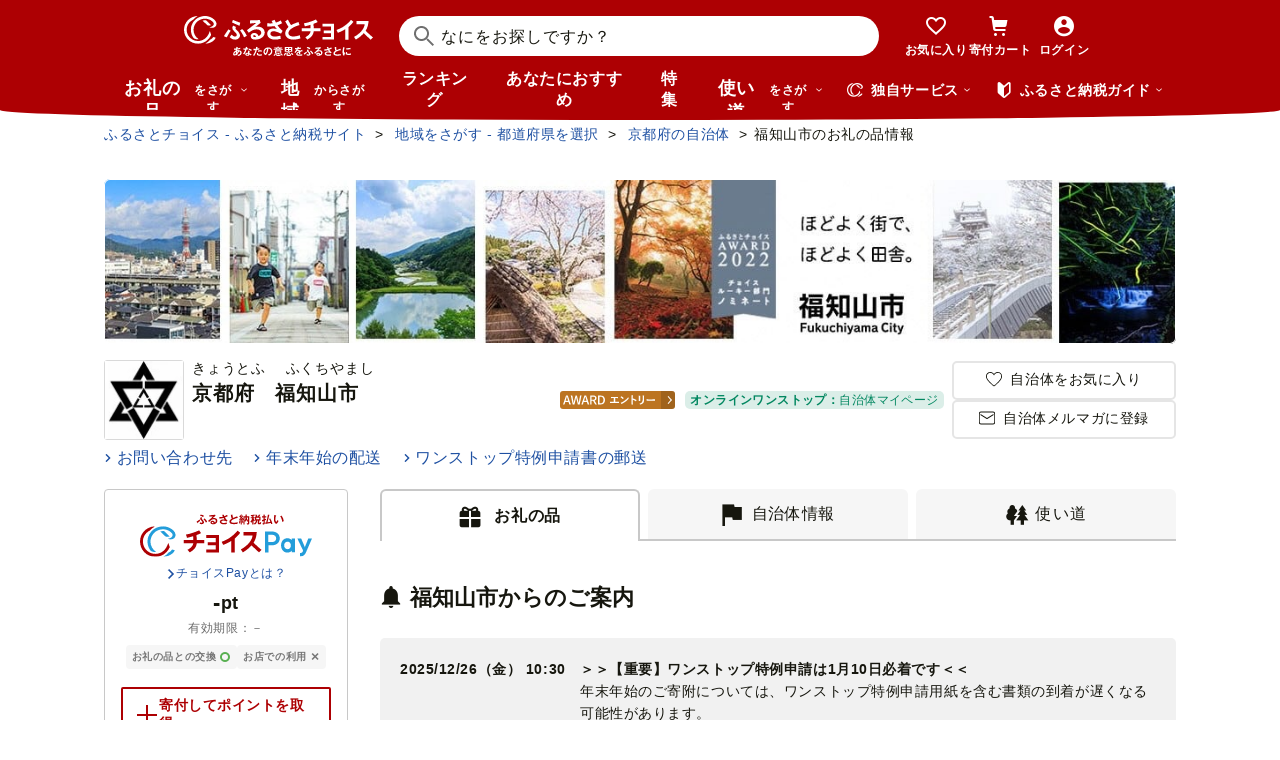

--- FILE ---
content_type: text/html; charset=UTF-8
request_url: https://www.furusato-tax.jp/city/product/26201
body_size: 42624
content:
<!DOCTYPE html>
<html dir="ltr" lang="ja">

<!-- meta ogp -->
<head>
<meta charset="UTF-8"/>
<meta name="referrer" content="no-referrer-when-downgrade"/>














    <link rel="canonical" href="https://www.furusato-tax.jp/city/product/26201"/>

    

    

    
  

    
      

      
        
          <!-- ページネーションありのtitle -->
          <title>京都府福知山市のふるさと納税 お礼の品ランキング【ふるさとチョイス】</title>
      

      
        
        
        <link rel="next" href="https://www.furusato-tax.jp/city/product/26201?form_num=0&amp;page=2"/>
        
        
      
    

    


    <meta name="keywords" content="ふるさと納税,ふるさと納税 特産品,寄付 税金控除,ふるさと納税 控除,ふるさと納税 特典,ふるさと納税 計算,ふるさと応援,ふるさと納税 おすすめ"/>
    <meta name="description" content="京都府福知山市のお礼の品や地域情報を紹介。お礼の品や地域情報が満載のふるさと納税No.1サイト「ふるさとチョイス」なら、地域の魅力を知ったうえで、あなたが応援したい地域に簡単・便利にふるさと納税で寄付ができます。"/>

    <!-- ogp -->
    <meta property="og:title" content="京都府福知山市のふるさと納税 お礼の品ランキング【ふるさとチョイス】"/>
    <meta property="og:url" content="https://www.furusato-tax.jp/city/product/26201"/>
    <meta property="og:description" content="京都府福知山市のお礼の品や地域情報を紹介。お礼の品や地域情報が満載のふるさと納税No.1サイト「ふるさとチョイス」なら、地域の魅力を知ったうえで、あなたが応援したい地域に簡単・便利にふるさと納税で寄付ができます。"/>
    <meta property="og:image" content="https://img.furusato-tax.jp/img/x/city/files/09367/choice_OGP_image.jpg"/>
    <meta property="og:type" content="website"/>
    <meta property="og:site_name" content="ふるさとチョイス"/>

    <!-- ogp facebook -->
    <meta property="fb:app_id" content="926859327331909"/>
    <meta property="article:publisher" content="https://www.facebook.com/furusatotax/"/>

    <!-- ogp twitter -->
    <meta property="twitter:card" content="summary_large_image"/>
    <meta property="twitter:site" content="@furusato_tax"/>
    <meta property="twitter:creator" content="@furusato_tax"/>
    <meta property="twitter:image" content="https://img.furusato-tax.jp/img/x/city/files/09367/choice_OGP_image.jpg"/>
    <meta property="twitter:title" content="京都府福知山市のふるさと納税 お礼の品ランキング【ふるさとチョイス】"/>
    <meta property="twitter:description" content="京都府福知山市のお礼の品や地域情報を紹介。お礼の品や地域情報が満載のふるさと納税No.1サイト「ふるさとチョイス」なら、地域の魅力を知ったうえで、あなたが応援したい地域に簡単・便利にふるさと納税で寄付ができます。"/>




<link rel="shortcut icon" href="/favicon.ico"/>
<link rel="apple-touch-icon" href="/favicon.png"/>


<script src="/assets/js/choice/sentry.js"></script>






<!-- JSは必ずこれより下に入れる -->
<script type="text/javascript" src="/assets/js/choice/head.js"></script>

<!-- Google Tag Manager -->
<script>/*<![CDATA[*/(function(w,d,s,l,i){w[l]=w[l]||[];w[l].push({'gtm.start':
new Date().getTime(),event:'gtm.js'});var f=d.getElementsByTagName(s)[0],
j=d.createElement(s),dl=l!='dataLayer'?'&l='+l:'';j.async=true;j.src=
'https://www.googletagmanager.com/gtm.js?id='+i+dl;f.parentNode.insertBefore(j,f);
})(window,document,'script','dataLayer','GTM-MQGDJWR');/*]]>*/</script>
<!-- End Google Tag Manager -->



<meta name="viewport" content="width=device-width"/>






<!-- RSS -->
<link rel="alternate" type="application/atom+xml" title="ふるさとチョイス 自治体からの最新情報RSS" href="/feed/notifications.xml"/>

<link rel="stylesheet" type="text/css" href="/css/choice/common.css"/>
<link rel="stylesheet" type="text/css" href="/assets/css/choice/style.css"/>
<link rel="stylesheet" type="text/css" href="/assets/font/muufont.css"/>

  <link rel="stylesheet" type="text/css" href="/css/util/modal.css"/>

  <link rel="stylesheet" type="text/css" href="/assets/css/choice/pages/city/product.css"/>


  
    <link rel="stylesheet" href="https://snippet.furusato-tax.jp/static/assets/content-DfNXnyUu.css" data-altair-json-resource="true">
  
    <script id="__ALTAIR_HEADER_CONTENT_DATA__" type="application/json" data-altair-json-resource="true"></script>
  
    <script type="module" src="https://snippet.furusato-tax.jp/static/assets/v1/header/content/client-DXWNS-h4.js" data-altair-json-resource="true"></script>
  


<script type="text/javascript">
  <!--//
  (function(i,s,o,g,r,a,m){i['GoogleAnalyticsObject']=r;i[r]=i[r]||function(){
  (i[r].q=i[r].q||[]).push(arguments)},i[r].l=1*new Date();a=s.createElement(o),
  m=s.getElementsByTagName(o)[0];a.async=1;a.src=g;m.parentNode.insertBefore(a,m)
  })(window,document,'script','//www.google-analytics.com/analytics.js','ga');

  var memberCookie = '';
  var cookiesArray = document.cookie.split(';');
  for (var i = 0; i < cookiesArray.length; i++) {
    var cookiesArrayKey = cookiesArray[i].split('=')[0];
    if (cookiesArrayKey == ' HM') {
      memberCookie = cookiesArray[i].split('=')[1];
    }
  }
  if (memberCookie) {
    ga('create', 'UA-33011317-1', 'auto', {
      'allowLinker': true,
      'userId': memberCookie
    });
    ga('set', 'dimension23', memberCookie);
  } else {
    ga('create', 'UA-33011317-1', 'auto', {'allowLinker': true});
  }
  ga('require', 'linker');
  ga('linker:autoLink', ['furusato-mypage.jp'], false, true);
  //-->
</script>


<!--サイト共通のJSを読み込まない（LP等で使用）-->
  


<script type="text/javascript">
  <!--//
  var matches = document.cookie.match(/(?:^|; )M=([-_%0-9a-zA-Z]+)/);
  if (matches !== null) {
    var comma_match = matches[1].match(/([-_%0-9a-zA-Z]+)%2C([0-9]{4})/);
    var uid = matches[1];
    if (comma_match !== null) {
      uid = comma_match[1];
      ga('set', 'dimension10', comma_match[2]);
    }
    ga('set', '&uid', uid);
  }
  ga('set', 'dimension1', 'cookie' in document && document.cookie.match(/(^|; )LN?=/) ? 'Logged In' : 'Not Logged In');
  //-->
</script>

    <script>
        if (navigator.userAgent.match(/FurusatoChoiceApp/)) {
            ga('set', 'dimension14', 'FurusatoChoiceApp');
        } else if (navigator.userAgent.match(/ChoiceNativeIOS/)) {
            ga('set', 'dimension14', 'ChoiceNativeIOS');
        } else if (navigator.userAgent.match(/ChoiceNativeAndroid/)) {
            ga('set', 'dimension14', 'ChoiceNativeAndroid');
        } else if (navigator.userAgent.match(/ChoiceNative/)) {
            ga('set', 'dimension14', 'ChoiceNative');
        } else {
            ga('set', 'dimension14', '');
        }
    </script>



<script type="text/javascript">
  <!--//
  ga('require', 'GTM-KCGFPH3');
  ga('send', 'pageview');
  //-->
</script>



<!-- Optimize Next -->

  
      <!-- 本番環境用 -->
      <script>(function(p,r,o,j,e,c,t,g){
          p['_'+t]={};g=r.createElement('script');g.src='https://www.googletagmanager.com/gtm.js?id=GTM-'+t;r[o].prepend(g);
          g=r.createElement('style');g.innerText='.'+e+t+'{visibility:hidden!important}';r[o].prepend(g);
          r[o][j].add(e+t);setTimeout(function(){if(r[o][j].contains(e+t)){r[o][j].remove(e+t);p['_'+t]=0}},c)
        })(window,document,'documentElement','classList','loading',2000,'KPJVWPLT')</script>
      <!-- 本番環境用 -->
  

  


<!-- Optimize Next　end -->




</head>

<body>
<link rel="stylesheet" type="text/css" href="/css/choice/page/city.css"/>

<input type="hidden" id="city_code" value="26201"/>


<input type="hidden" id="city_id" value="1121" name="city_id"/>
<input type="hidden" id="form_num" value="0" name="form_num"/>
<input type="hidden" id="all_count" value="842" name="all_count"/>
<input type="hidden" name="target_link" value=""/>
<input type="hidden" name="giftticket_point_flg" value="1"/>

<div id="wrap">

    
<!-- Google Tag Manager (noscript) -->
<noscript><iframe src="https://www.googletagmanager.com/ns.html?id=GTM-MQGDJWR" height="0" width="0" style="display:none;visibility:hidden"></iframe></noscript>
<!-- End Google Tag Manager (noscript) -->


    <header class="header-global">
        <div class="header-main">
            <div class="header-inner">
                <div class="header-top">
                    
                    <div class="site-logo"><a href="/?header"><img src="/assets/images/logo/furusato-choice-white-tagline.svg" alt="あなたの意思をふるさとに　ふるさとチョイス"/></a></div>
                    <!-- 検索窓モーダル -->
                    <div class="search-window">
                      <div id="altair_header"><div class="_searchWindowHeader_3xhep_1"><form class="_closedForm_3xhep_8"><div class="_iconSearch_3xhep_21"><svg width="20" height="20" viewBox="0 0 20 20" fill="currentColor" xmlns="http://www.w3.org/2000/svg"><path d="M14.2209 12.8047L13.391 12.6847L13.1411 12.4349C14.1209 11.3156 14.7808 9.89655 14.9508 8.30758C15.4007 4.18025 12.4112 0.482647 8.3018 0.0429319C4.18244 -0.396783 0.483009 2.59128 0.0430768 6.70861C-0.396855 10.8259 2.58268 14.5235 6.70205 14.9633C8.56176 15.1631 10.3315 14.6535 11.7513 13.6741L12.4212 13.1344L12.6811 13.3943L12.8011 14.2237L18.5702 20L19.98 18.5909L14.2009 12.8147L14.2209 12.8047ZM6.93201 12.9646C3.91248 12.6448 1.72282 9.93652 2.04277 6.91848C2.36272 3.90043 5.0723 1.71185 8.09184 2.03164C11.1114 2.35144 13.301 5.05968 12.9811 8.07772C12.6611 11.0958 9.95155 13.2844 6.93201 12.9646Z"/></svg></div><input class="_closedInput_3xhep_43" placeholder="&#x306a;&#x306b;&#x3092;&#x304a;&#x63a2;&#x3057;&#x3067;&#x3059;&#x304b;&#xff1f;" title="&#x306a;&#x306b;&#x3092;&#x304a;&#x63a2;&#x3057;&#x3067;&#x3059;&#x304b;&#xff1f;" readonly type="search" autocomplete="off" name="q" value><input type="hidden" name="header" value="1"><input type="hidden" name="target" value="1"></form></div></div>
                    </div>

                    <nav class="nav-user" aria-label="会員の方へ">
                        <ul class="nav-user__menu">
                            <li class="sp">
                                <a class="nav-user__link nav-user__guide js-toggle-spGuide">
                                    <i class="mf-guide02 nav-user__icon _guide"></i>
                                    <div class="nav-close">
                                        <span></span><span></span>
                                    </div>
                                    <span class="nav-user__label _guide">ガイド</span>
                                </a>
                            </li>
                            <li><a class="nav-user__link" href="/keeplist/product?header"><i class="mf-heart01 nav-user__icon"></i><span class="nav-user__label _favorite">お気に入り</span></a></li>
                            <li class="nav-user__wrap nav-user__wrap--cart pc js-hover"><a class="nav-user__link" href="/donation/list?header"><i class="mf-cart nav-user__icon _cart"></i><span class="nav-user__label _cart">寄付カート</span></a></li>
                            <li class="nav-user__wrap nav-user__wrap--cart sp"><a class="nav-user__link" href="/donation/list?header"><i class="mf-cart nav-user__icon _cart"></i><span class="nav-user__label _cart">寄付カート</span></a></li>
                            <li class="nav-profile pc js-login js-hover is-logout" data-parameter="header_mypage">
                                <a class="nav-user__link " href="/login?header"><i class="mf-account01 nav-user__icon"></i><span class="nav-user__label header-login">ログイン</span></a>
                                <div class="nav-profile__wrapper">
                                    <span><span class="header-nickname"></span><span class="header-nickname__small"></span></span>
                                    <div class="nav-profile__content">
                                        <div class="nav-profile__top">
                                            <a class="nav-profile__item" href="/mypage/contribution/history/list?header_modal_mypage"><i class="nav-profile__icon mf-history01"></i>寄付履歴</a>
                                            <a class="nav-profile__item" href="/about/simulation?header_modal_mypage"><i class="nav-profile__icon mf-calc01"></i>控除上限額<br/>シミュレーション</a>
                                        </div>
                                        <div class="nav-profile__bottom">
                                            <a class="nav-profile__link" href="/mypage?header_modal_mypage">マイページ</a>
                                            <a class="nav-profile__link" href="/logout?header_modal_mypage">ログアウト</a>
                                        </div>
                                    </div>
                                </div>
                            </li>
                        </ul>
                    </nav>

                    <div class="nav-menu sp">
                        <a class="nav-user__link  js-toggle-spMenu js-toggle-hamburger" href="#js-wrap-spMenu" onclick="ga('send', 'event', 'menu', 'click', 'menu');  dataLayer.push({'event':'custom_event', 'event_category':'menu', 'event_action':'click', 'event_label':'menu'});">
                            <div class="nav-user__hamburger">
                                <span></span><span></span><span></span>
                            </div>
                            <span class="nav-user__label _menu">メニュー</span>
                        </a>
                    </div>
                </div>

                <div class="header-bottom">
                    <nav class="nav-global" aria-label="グローバルナビ">
                        <ul class="nav-global__list is-hide">
                            <li class="_search-products sp">
                              <span class="nav-global__item _large js-toggle-product-megamenu js-megamenu-trigger" data-event-label="product_megamenu">お礼の品<i class="nav-global__icon mf-arrow01-down _arrow"></i></span>
                            </li>
                            <li class="js-hover _search-products pc js-mouseenter-measurement-target" data-event-label="product_megamenu">
                              <a href="/product?header_product" class="nav-global__item _large">お礼の品<span>をさがす</span><i class="nav-global__icon mf-arrow01-down _arrow"></i></a>
                              
  <div class="nav-megamenu -product pc">
    <div class="nav-megamenu__wrapper">
      <div class="nav-megamenu__inner">
        <div class="nav-megamenu__body">
          <div class="nev-megamenu__popular-category nav-megamenu__fadein">
            <ul class="nev-megamenu__popular-category-list">
              <li class="nev-megamenu__popular-category-item">
                
                  <img alt="" width="59" height="43" decoding="async" src="/assets/images/util/categories/header/seafood.png"/>
                
                <a class="nev-megamenu__popular-category-link" href="/search/3?header_product"><i class="nav-guide__icon mf-arrow02-right"></i>魚貝類</a>
                
              </li><li class="nev-megamenu__popular-category-item">
                
                <a class="nev-megamenu__popular-category-link" href="/search/546?header_product"><i class="nav-guide__icon mf-arrow02-right"></i>うなぎ</a>
                
              </li><li class="nev-megamenu__popular-category-item">
                
                <a class="nev-megamenu__popular-category-link" href="/search/54?header_product"><i class="nav-guide__icon mf-arrow02-right"></i>鮭・サーモン</a>
                
              </li><li class="nev-megamenu__popular-category-item">
                
                <a class="nev-megamenu__popular-category-link" href="/search/62?header_product"><i class="nav-guide__icon mf-arrow02-right"></i>アワビ・ホタテ</a>
                
              </li><li class="nev-megamenu__popular-category-item">
                
                <a class="nev-megamenu__popular-category-link" href="/search/562?header_product"><i class="nav-guide__icon mf-arrow02-right"></i>いくら</a>
                
              </li>
            </ul><ul class="nev-megamenu__popular-category-list">
              <li class="nev-megamenu__popular-category-item">
                
                  <img alt="" width="59" height="43" decoding="async" src="/assets/images/util/categories/header/meat.png"/>
                
                <a class="nev-megamenu__popular-category-link" href="/search/2?header_product"><i class="nav-guide__icon mf-arrow02-right"></i>肉</a>
                
              </li><li class="nev-megamenu__popular-category-item">
                
                <a class="nev-megamenu__popular-category-link" href="/search/43?header_product"><i class="nav-guide__icon mf-arrow02-right"></i>牛肉</a>
                
              </li><li class="nev-megamenu__popular-category-item">
                
                <a class="nev-megamenu__popular-category-link" href="/search/44?header_product"><i class="nav-guide__icon mf-arrow02-right"></i>豚肉</a>
                
              </li><li class="nev-megamenu__popular-category-item">
                
                <a class="nev-megamenu__popular-category-link" href="/search/435?header_product"><i class="nav-guide__icon mf-arrow02-right"></i>すき焼き</a>
                
              </li><li class="nev-megamenu__popular-category-item">
                
                <a class="nev-megamenu__popular-category-link" href="/search/471?header_product"><i class="nav-guide__icon mf-arrow02-right"></i>ハンバーグ</a>
                
              </li>
            </ul><ul class="nev-megamenu__popular-category-list">
              <li class="nev-megamenu__popular-category-item">
                
                  <img alt="" width="59" height="43" decoding="async" src="/assets/images/util/categories/header/fruit.png"/>
                
                <a class="nev-megamenu__popular-category-link" href="/search/7?header_product"><i class="nav-guide__icon mf-arrow02-right"></i>果物類</a>
                
              </li><li class="nev-megamenu__popular-category-item">
                
                <a class="nev-megamenu__popular-category-link" href="/search/75?header_product"><i class="nav-guide__icon mf-arrow02-right"></i>みかん・柑橘類</a>
                
              </li><li class="nev-megamenu__popular-category-item">
                
                <a class="nev-megamenu__popular-category-link" href="/search/73?header_product"><i class="nav-guide__icon mf-arrow02-right"></i>ぶどう</a>
                
              </li><li class="nev-megamenu__popular-category-item">
                
                <a class="nev-megamenu__popular-category-link" href="/search/506?header_product"><i class="nav-guide__icon mf-arrow02-right"></i>りんご</a>
                
              </li><li class="nev-megamenu__popular-category-item">
                
                <a class="nev-megamenu__popular-category-link" href="/search/72?header_product"><i class="nav-guide__icon mf-arrow02-right"></i>もも</a>
                
              </li>
            </ul><ul class="nev-megamenu__popular-category-list">
              <li class="nev-megamenu__popular-category-item">
                
                  <img alt="" width="59" height="43" decoding="async" src="/assets/images/util/categories/header/other.png"/>
                
                
                <p class="nev-megamenu__popular-category-link -no-hover">その他</p>
              </li><li class="nev-megamenu__popular-category-item">
                
                <a class="nev-megamenu__popular-category-link" href="/search/36?header_product"><i class="nav-guide__icon mf-arrow02-right"></i>米</a>
                
              </li><li class="nev-megamenu__popular-category-item">
                
                <a class="nev-megamenu__popular-category-link" href="/search/1200?header_product"><i class="nav-guide__icon mf-arrow02-right"></i>電化製品</a>
                
              </li><li class="nev-megamenu__popular-category-item">
                
                <a class="nev-megamenu__popular-category-link" href="/search/136?header_product"><i class="nav-guide__icon mf-arrow02-right"></i>雑貨・日用品</a>
                
              </li><li class="nev-megamenu__popular-category-item">
                
                <a class="nev-megamenu__popular-category-link" href="/search/280?header_product"><i class="nav-guide__icon mf-arrow02-right"></i>旅行</a>
                
              </li>
            </ul>
          </div>
          <div class="nav-megamenu__other-popular-category nav-megamenu__fadein">
            <a class="nav-megamenu__top-link" href="/product?header_product">他のカテゴリーを見る</a>
            <ul class="nav-megamenu__other-popular-category-list">
              <li class="nav-megamenu__other-popular-category-item">
                <a href="/feature/a/choice_only1_index?header_product" class="nav-megamenu__other-popular-category-link"><i class="nav-guide__icon mf-arrow02-right"></i><span class="nav-megamenu__other-popular-category-link-text">チョイス限定品特集</span></a>
              </li>
              <li class="nav-megamenu__other-popular-category-item">
                <a href="/search?sort=11&amp;header=1&amp;header_product" class="nav-megamenu__other-popular-category-link"><i class="nav-guide__icon mf-arrow02-right"></i><span class="nav-megamenu__other-popular-category-link-text">感想が多いお礼の品</span></a>
              </li>
            </ul>
          </div>
        </div>
        <div class="nav-megamenu__body2">
          <div class="nav-megamenu__search nav-megamenu__fadein">
            <div class="nav-megamenu__search-title">
              金額帯で選ぶ
            </div>
            <ul class="nav-megamenu__search-price">
              <li class="nav-megamenu__search-price-item">
                <a class="nav-megamenu__search-price-link" href="/search?money_from=2000&amp;money_to=5000&amp;header_product">2千〜5千円</a>
              </li><li class="nav-megamenu__search-price-item">
                <a class="nav-megamenu__search-price-link" href="/search?money_from=5000&amp;money_to=10000&amp;header_product">5千〜1万円</a>
              </li><li class="nav-megamenu__search-price-item">
                <a class="nav-megamenu__search-price-link" href="/search?money_from=10000&amp;money_to=20000&amp;header_product">1万〜2万円</a>
              </li><li class="nav-megamenu__search-price-item">
                <a class="nav-megamenu__search-price-link" href="/search?money_from=20000&amp;money_to=30000&amp;header_product">2万〜3万円</a>
              </li><li class="nav-megamenu__search-price-item">
                <a class="nav-megamenu__search-price-link" href="/search?money_from=30000&amp;money_to=50000&amp;header_product">3万〜5万円</a>
              </li><li class="nav-megamenu__search-price-item">
                <a class="nav-megamenu__search-price-link" href="/search?money_from=100000&amp;header_product">10万円以上</a>
              </li>
            </ul>
          </div>
          <div class="nav-megamenu__search nav-megamenu__fadein">
            <div class="nav-megamenu__search-title">
              人気の検索キーワード
            </div>
            <div class="nav-megamenu__search-keyword-wrapper">
              <ul class="nav-megamenu__search-keyword js-nav-megamenu__search-keyword">
                <li class="nav-megamenu__search-keyword-item js-nav-megamenu__search-keyword-item">
                  <a class="nav-megamenu__search-keyword-link" href="/search?q=米&amp;header_product">米</a>
                </li><li class="nav-megamenu__search-keyword-item js-nav-megamenu__search-keyword-item">
                  <a class="nav-megamenu__search-keyword-link" href="/search?q=トイレットペーパー&amp;header_product">トイレットペーパー</a>
                </li><li class="nav-megamenu__search-keyword-item js-nav-megamenu__search-keyword-item">
                  <a class="nav-megamenu__search-keyword-link" href="/search?q=ティッシュペーパー&amp;header_product">ティッシュペーパー</a>
                </li><li class="nav-megamenu__search-keyword-item js-nav-megamenu__search-keyword-item">
                  <a class="nav-megamenu__search-keyword-link" href="/search?q=いちご&amp;header_product">いちご</a>
                </li><li class="nav-megamenu__search-keyword-item js-nav-megamenu__search-keyword-item">
                  <a class="nav-megamenu__search-keyword-link" href="/search?q=米%20定期便&amp;header_product">米,定期便</a>
                </li><li class="nav-megamenu__search-keyword-item js-nav-megamenu__search-keyword-item">
                  <a class="nav-megamenu__search-keyword-link" href="/search?q=米%2020kg&amp;header_product">米,20kg</a>
                </li><li class="nav-megamenu__search-keyword-item js-nav-megamenu__search-keyword-item">
                  <a class="nav-megamenu__search-keyword-link" href="/search?q=訳あり&amp;header_product">訳あり</a>
                </li><li class="nav-megamenu__search-keyword-item js-nav-megamenu__search-keyword-item">
                  <a class="nav-megamenu__search-keyword-link" href="/search?q=シャインマスカット&amp;header_product">シャインマスカット</a>
                </li><li class="nav-megamenu__search-keyword-item js-nav-megamenu__search-keyword-item">
                  <a class="nav-megamenu__search-keyword-link" href="/search?q=ウイスキー&amp;header_product">ウイスキー</a>
                </li><li class="nav-megamenu__search-keyword-item js-nav-megamenu__search-keyword-item">
                  <a class="nav-megamenu__search-keyword-link" href="/search?q=シャトーブリアン&amp;header_product">シャトーブリアン</a>
                </li>
              </ul>
            </div>
          </div>
        </div>
        <div class="nav-service-block-wrapper nav-megamenu__fadei">
          <a class="nav-service-block" href="/kifutabi/?header_product" target="_blank">
            <i class="nav-service-block__external-icon mf-external"></i>
            <div class="nav-service-block__image">
              <img src="https://img.furusato-tax.jp/img/x/city/files/09367/choicetravel_276_240.jpg" alt="" decoding="async"/>
            </div>
            <div class="nav-service-block__main">
              <p class="nav-service-block__main-copy">厳選した旅行・体験をさがすなら</p>
              <img class="nav-service-block__main-logo" src="/assets/images/logo/travel-primary.svg" alt="チョイストラベル"/>
            </div>
          </a>
          <a class="nav-service-block" href="/gourmet/?header_product" target="_blank">
            <i class="nav-service-block__external-icon mf-external"></i>
            <div class="nav-service-block__image">
              <img src="/assets/images/choice/header/gourmet.jpg" alt="" decoding="async"/>
            </div>
            <div class="nav-service-block__main">
              <p class="nav-service-block__main-copy">エリアからお食事券を探すなら</p>
              <img class="nav-service-block__main-logo" src="/assets/images/logo/gourmet-primary.svg" alt="チョイスグルメ"/>
            </div>
          </a>
        </div>
      </div>
      
    </div>
  </div>

                            </li>
                            <li><a class="nav-global__item _large" href="/area?header">地域<span class="pc">からさがす</span></a></li>
                            <li><a class="nav-global__item" href="/rank_top?header">ランキング</a></li>
                            <li class="pc"><a class="nav-global__item" href="/recommend?header">あなたにおすすめ</a></li>
                            <li class="sp"><a class="nav-global__item" href="/recommend?header">おすすめ</a></li>
                            <li><a class="nav-global__item" href="/feature/index?header">特集</a></li>
                            <li class="js-hover _use pc js-mouseenter-measurement-target" data-event-label="use_megamenu"><a class="nav-global__item _large" href="/use?header">使い道<span class="pc">をさがす</span><i class="nav-global__icon mf-arrow01-down _arrow"></i></a>
                              
  <div class="nav-megamenu -use pc">
    <div class="nav-megamenu__wrapper">
      <div class="nav-megamenu__inner">
        <div class="nav-megamenu__body">
          <div class="nav-megamenu__header nav-megamenu__fadein">
            <p class="nav-megamenu__header-lead">寄付金の使い道</p>
          </div>
          <div class="nav-megamenu__fadein">
            <ul class="navigation-use-list">
              <li class="navigation-use-list__item">
                <a class="lst-navi2__link" href="/search/12?target=2&amp;header_use"><i class="nav-guide__icon mf-arrow02-right"></i>自然保護等</a>
              </li><li class="navigation-use-list__item">
                <a class="lst-navi2__link" href="/search/13?target=2&amp;header_use"><i class="nav-guide__icon mf-arrow02-right"></i>高齢者</a>
              </li><li class="navigation-use-list__item">
                <a class="lst-navi2__link" href="/search/14?target=2&amp;header_use"><i class="nav-guide__icon mf-arrow02-right"></i>子ども・青少年</a>
              </li><li class="navigation-use-list__item">
                <a class="lst-navi2__link" href="/search/15?target=2&amp;header_use"><i class="nav-guide__icon mf-arrow02-right"></i>伝統を守るなど</a>
              </li><li class="navigation-use-list__item">
                <a class="lst-navi2__link" href="/search/16?target=2&amp;header_use"><i class="nav-guide__icon mf-arrow02-right"></i>NPO・各種団体支援</a>
              </li><li class="navigation-use-list__item">
                <a class="lst-navi2__link" href="/search/21?target=2&amp;header_use"><i class="nav-guide__icon mf-arrow02-right"></i>文化・教育・生涯学習</a>
              </li><li class="navigation-use-list__item">
                <a class="lst-navi2__link" href="/search/22?target=2&amp;header_use"><i class="nav-guide__icon mf-arrow02-right"></i>公共設備など</a>
              </li><li class="navigation-use-list__item">
                <a class="lst-navi2__link" href="/search/23?target=2&amp;header_use"><i class="nav-guide__icon mf-arrow02-right"></i>祭事など</a>
              </li><li class="navigation-use-list__item">
                <a class="lst-navi2__link" href="/search/24?target=2&amp;header_use"><i class="nav-guide__icon mf-arrow02-right"></i>農林漁業・水産業・商工業</a>
              </li><li class="navigation-use-list__item">
                <a class="lst-navi2__link" href="/search/25?target=2&amp;header_use"><i class="nav-guide__icon mf-arrow02-right"></i>医療・福祉</a>
              </li><li class="navigation-use-list__item">
                <a class="lst-navi2__link" href="/search/26?target=2&amp;header_use"><i class="nav-guide__icon mf-arrow02-right"></i>観光</a>
              </li><li class="navigation-use-list__item">
                <a class="lst-navi2__link" href="/search/27?target=2&amp;header_use"><i class="nav-guide__icon mf-arrow02-right"></i>スポーツ</a>
              </li><li class="navigation-use-list__item">
                <a class="lst-navi2__link" href="/search/28?target=2&amp;header_use"><i class="nav-guide__icon mf-arrow02-right"></i>音楽</a>
              </li><li class="navigation-use-list__item">
                <a class="lst-navi2__link" href="/search/29?target=2&amp;header_use"><i class="nav-guide__icon mf-arrow02-right"></i>環境・景観</a>
              </li><li class="navigation-use-list__item">
                <a class="lst-navi2__link" href="/search/30?target=2&amp;header_use"><i class="nav-guide__icon mf-arrow02-right"></i>おまかせ</a>
              </li><li class="navigation-use-list__item">
                <a class="lst-navi2__link" href="/search/259?target=2&amp;header_use"><i class="nav-guide__icon mf-arrow02-right"></i>国際交流</a>
              </li><li class="navigation-use-list__item">
                <a class="lst-navi2__link" href="/search/260?target=2&amp;header_use"><i class="nav-guide__icon mf-arrow02-right"></i>その他</a>
              </li><li class="navigation-use-list__item">
                <a class="lst-navi2__link" href="/search/274?target=2&amp;header_use"><i class="nav-guide__icon mf-arrow02-right"></i>震災復興</a>
              </li>
            </ul>
            <a class="nav-megamenu__top-link -user" href="/use?header_use"><span class="nav-megamenu__top-link-text">使い道をさがすトップへ</span></a>
          </div>

          <div class="nav-service-block-wrapper">
            <a class="nav-service-block" href="/gcf?header_use" target="_blank">
              <i class="nav-service-block__external-icon mf-external"></i>
              <div class="nav-service-block__image">
                <img src="/assets/images/choice/header/gcf.jpg" alt="" decoding="async"/>
              </div>
              <div class="nav-service-block__main">
                <p class="nav-service-block__main-copy">地域のプロジェクトを応援するなら</p>
                <img class="nav-service-block__main-logo" src="/assets/images/logo/gcf-primary.svg" alt="ふるさとチョイスGCF®"/>
              </div>
            </a>
            <a class="nav-service-block" href="/saigai?header_use" target="_blank">
              <i class="nav-service-block__external-icon mf-external"></i>
              <div class="nav-service-block__image">
                <img src="/assets/images/choice/header/saigai.jpg" alt="" decoding="async"/>
              </div>
              <div class="nav-service-block__main">
                <p class="nav-service-block__main-copy">被災地に寄付を届けるなら</p>
                <img class="nav-service-block__main-logo" src="/assets/images/logo/saigai-primary.svg" alt="ふるさとチョイス災害支援"/>
              </div>
            </a>
          </div>
        </div>
      </div>
      
    </div>
  </div>

                            </li>
                            <li class="_use sp">
                              <span class="nav-global__item _large js-toggle-use-megamenu js-megamenu-trigger" data-event-label="use_megamenu">使い道<i class="nav-global__icon mf-arrow01-down _arrow"></i></span>
                            </li>
                        </ul>
                        <i class="nav-arrow mf-arrow01-right sp"></i>
                    </nav>

                    <div class="nav-list pc">
                        <div class="nav-list__wrapper _service js-hover js-mouseenter-measurement-target" data-event-label="service_megamenu">
                            <div class="nav-list__label"><i class="mf-furusato01 nav-list__icon _service"></i>独自サービス&nbsp;<i class="nav-list__icon mf-arrow01-down _arrow"></i></div>
                            <div class="nav-megamenu">
                                <div class="nav-megamenu__wrapper">
                                    <div class="nav-megamenu__top">
                                        <ul class="nav-megamenu__list">
                                          <li class="nav-megamenu__item">
                                            <!-- TODO ポイント統合Prj_Ph.2以降LPのリンク再有効化を予定しています -->
                                            <a class="nav-megamenu__item-link" href="/about/choicepaypoint">
                                              <i class="nav-megamenu__icon mf-choicepay01 -choicepay"></i>
                                              <div class="nav-megamenu__txt">
                                                <p class="nav-megamenu__lead">チョイスPay</p>
                                                <p class="nav-megamenu__desc">寄付先のお店や品に使えるデジタル商品券</p>
                                              </div>
                                            </a>
                                          </li>
                                          <li class="nav-megamenu__item">
                                            <a class="nav-megamenu__item-link" href="/about/point?header_service#section-recommend">
                                                <i class="nav-megamenu__icon mf-point01"></i>
                                                <div class="nav-megamenu__txt">
                                                    <p class="nav-megamenu__lead">チョイス公式ポイント</p>
                                                    <p class="nav-megamenu__desc">寄付でポイントを貯めて、特産品に交換できる</p>
                                                </div>
                                            </a>
                                          </li>
                                          <li class="nav-megamenu__item">
                                            <a class="nav-megamenu__item-link" href="/kifutabi?header_service" target="_blank">
                                                <i class="nav-megamenu__icon mf-travel01"></i>
                                                <div class="nav-megamenu__txt">
                                                    <p class="nav-megamenu__lead">チョイストラベル</p>
                                                    <p class="nav-megamenu__desc">ふるさと納税で極上の旅と体験を</p>
                                                </div>
                                            </a>
                                          </li>
                                          <li class="nav-megamenu__item">
                                            <a class="nav-megamenu__item-link" href="/gourmet/?header_service" target="_blank">
                                              <i class="nav-megamenu__icon mf-cutlery"></i>
                                              <div class="nav-megamenu__txt">
                                                <p class="nav-megamenu__lead">チョイスグルメ</p>
                                                <p class="nav-megamenu__desc">ふるさと納税でちょっと特別な一皿を</p>
                                              </div>
                                            </a>
                                          </li>
                                        </ul>
                                        <div class="nav-megamenu__image">
                                          <a data-modal-text="エールアンドレスポンスプロジェクト" class="hover" href="https://www.furusato-tax.jp/feature/a/yell_and_response">
                                            <img src="https://img.furusato-tax.jp/img/x/city/files/09367/yell_and_response_384x364.jpg" alt="スキが誰かのエールになる！エールアンドレスポンスプロジェクト" decoding="async"/>
                                          </a>
                                        </div>
                                    </div>
                                    <div class="nav-megamenu__bottom">
                                        <div class="nav-megamenu__gcf">
                                            <a class="nav-megamenu__link" href="/gcf/?header_service" target="_blank">
                                                <div class="nav-megamenu__logo"><img src="/assets/images/logo/gcf-white.svg" alt="ふるさとチョイス ガバメントクラウドファンディング（GCF）" decoding="async"/></div>
                                                <p class="nav-megamenu__desc">自治体が行う地域の課題解決やチャレンジを選んで直接寄付できる<br/>クラウドファンディング型ふるさと納税</p>
                                                <i class="nav-megamenu__icon-gcf mf-gcf01"></i>
                                                <div class="nav-megamenu__btn -gcf">プロジェクトを見る</div>
                                            </a>
                                        </div>
                                        <div class="nav-megamenu__saigai">
                                            <a class="nav-megamenu__link" href="/saigai/?header_service" target="_blank">
                                                <div class="nav-megamenu__logo"><img src="/assets/images/logo/saigai-white.svg" alt="ふるさとチョイス 災害支援" decoding="async"/></div>
                                                <p class="nav-megamenu__desc">ふるさと納税で被災地に寄付ができる仕組みです。<br/>寄付は被災した自治体に直接届き、災害対応や復興に活用されます。</p>
                                                <i class="nav-megamenu__icon-saigai mf-saigai01"></i>
                                                <div class="nav-megamenu__btn -saigai">支援先を選ぶ</div>
                                            </a>
                                        </div>
                                    </div>
                                </div>
                            </div>
                        </div>
                        <div class="nav-list__wrapper _guide js-hover js-mouseenter-measurement-target" data-event-label="guide_megamenu">
                            <div class="nav-list__label"><i class="mf-guide02 nav-list__icon _guide"></i>ふるさと納税ガイド&nbsp;<i class="nav-list__icon mf-arrow01-down _arrow"></i></div>
                            <div class="nav-guide-pc">
                              
  <nav class="nav-guide" aria-label="ふるさと納税ガイド">
    <section>
      <a class="nav-guide__block-link" href="/about?header_guide">
        <h2 class="nav-guide__block-link__title"><i class="mf-guide02"></i>ふるさと納税とは？</h2>
        <p class="nav-guide__block-link__text">はじめてでも分かる、ふるさと納税の基本を解説</p>
      </a>
      <a class="nav-guide__block-link" target="_blank" href="https://www.faq-choice.furusato-tax.jp/">
        <h2 class="nav-guide__block-link__title"><i class="mf-help01"></i>よくある質問</h2>
        <p class="nav-guide__block-link__text">手続きや操作でお困りのときはこちら</p>
      </a>
    </section>
    <section class="nav-guide__simulation">
      <h2 class="nav-guide__title">シミュレーション</h2>
      <ul class="nav-guide__list">
        <li class="nav-guide__item"><a class="nav-guide__link" href="/about/shindan_chart?header_guide"><i class="nav-guide__icon mf-arrow02-right"></i>ふるさと納税診断チャート</a></li>
        <li class="nav-guide__item"><a class="nav-guide__link" href="/about/simulation?header_guide"><i class="nav-guide__icon mf-arrow02-right"></i>控除上限額シミュレーション</a></li>
        <li class="nav-guide__item"><a class="nav-guide__link" href="/about/easy_simulation?header_guide"><i class="nav-guide__icon mf-arrow02-right"></i>控除上限額シミュレーション 簡単版</a></li>
      </ul>
    </section>
    <section>
      <h2 class="nav-guide__title">申請手続き</h2>
      <ul class="nav-guide__list">
        <li class="nav-guide__item"><a class="nav-guide__link" href="/about/onestop?header_guide"><i class="nav-guide__icon mf-arrow02-right"></i>ワンストップ特例制度</a></li>
        <li class="nav-guide__item"><a class="nav-guide__link" href="https://www.furusato-tax.jp/feature/a/onestop_online?header_guide"><i class="nav-guide__icon mf-arrow02-right"></i>オンラインでワンストップ申請</a></li>
        <li class="nav-guide__item"><a class="nav-guide__link" href="/about/tax_return?header_guide"><i class="nav-guide__icon mf-arrow02-right"></i>ふるさと納税確定申告ガイド</a></li>
        <li class="nav-guide__item"><a class="nav-guide__link" href="https://www.furusato-tax.jp/feature/a/2022_tax_return?header_guide"><i class="nav-guide__icon mf-arrow02-right"></i>寄附金控除に関する証明書発行サービス</a></li>
        <li class="nav-guide__item"><a class="nav-guide__link" href="/about/due_date?header_guide"><i class="nav-guide__icon mf-arrow02-right"></i>ふるさと納税の申込期限はいつまで？</a></li>
      </ul>
    </section>
    <section>
      <h2 class="nav-guide__title">ふるさとチョイスのサービス</h2>
      <ul class="nav-guide__list">
        <li class="nav-guide__item"><a class="nav-guide__link" href="/about/choice?header_guide"><i class="nav-guide__icon mf-arrow02-right"></i>ふるさとチョイスの特長</a></li>
        <li class="nav-guide__item"><a class="nav-guide__link" href="/contents/choice_archivecontents?header_guide"><i class="nav-guide__icon mf-arrow02-right"></i>ふるさとチョイスのこれまでの取り組み</a></li>
        <li class="nav-guide__item"><a class="nav-guide__link" href="/about/guide?header_guide"><i class="nav-guide__icon mf-arrow02-right"></i>サイトの使い方でお困りの方</a></li>
        
          <li class="nav-guide__item"><a class="nav-guide__link" href="/about/method_of_payment?header_guide"><i class="nav-guide__icon mf-arrow02-right"></i>えらべるお支払い方法</a></li>
        
        <li class="nav-guide__item"><a class="nav-guide__link" href="/about/point?header_guide"><i class="nav-guide__icon mf-arrow02-right"></i>ポイント制とは？</a></li>
      </ul>
    </section>
  </nav>

                            </div>
                        </div>
                    </div>
                </div>
            </div>
            <div class="header-curve"></div>
        </div>

        <div class="header-bg"></div>
        

<div class="spMenu service-choice" id="js-wrap-spMenu" data-service="choice">

  <div class="spMenu-wrap">
    <div class="spMenu-wrap_inner">

      <div class="spMenu-body spMenu-body_main" id="js-body-spMenu">
        <section class="account-info js-login" data-parameter="sp_menu">
          <div class="account-contents spMenu-fadein">
            <a class="account-btn -login" href="/login?sp_menu#login-anchor">ログイン</a>
            
              <a class="account-btn -regist" href="/login?sp_menu#regist">会員登録</a>
            
          </div>
          <span class="spMenu-fadein"><span class="header-nickname"></span><span class="header-nickname__small"></span></span>
        </section>

        <section class="pickup-list">
          <div class="pickup-inner spMenu-fadein">
            <div class="pickup-top">
              <a class="pickup-box" href="/mypage/contribution/history/list?sp_menu">
                <i class="icon mf-history01" aria-hidden="true"></i>
                <div class="text">寄付履歴</div>
              </a>
              <a class="pickup-box" href="/about/simulation?sp_menu">
                <i class="icon icn-calc" aria-hidden="true"></i>
                <div class="text">控除上限額<br/>シミュレーション</div>
              </a>
            </div>
            <div class="pickup-bottom js-login" data-parameter="sp_menu_mypage"></div>
          </div>
        </section>

        <section class="spMenu-service">
          <div class="spMenu-service__inner spMenu-fadein">
            <p class="spMenu-service__title">独自サービス</p>
            <ul class="spMenu-service__list">
              <li class="spMenu-service__item">
                <!-- TODO ポイント統合Prj_Ph.2以降LPのリンク再有効化を予定しています -->
                <a class="spMenu-service__link" href="/about/choicepaypoint?sp_menu">
                  <i class="spMenu-service__icon mf-choicepay01"></i>
                  <p class="spMenu-service__txt">チョイスPay</p>
                </a>
              </li>
              <li class="spMenu-service__item">
                <a class="spMenu-service__link" href="/about/point?sp_menu#section-recommend">
                  <i class="spMenu-service__icon mf-point01"></i>
                  <p class="spMenu-service__txt">チョイス公式ポイント</p>
                </a>
              </li>
              <li class="spMenu-service__item">
                <a class="spMenu-service__link" href="/kifutabi?sp_menu" target="_blank">
                  <i class="spMenu-service__icon mf-travel01"></i>
                  <p class="spMenu-service__txt">チョイストラベル</p>
                </a>
              </li>
              <li class="spMenu-service__item">
                <a class="spMenu-service__link" href="/gourmet/?sp_menu" target="_blank">
                  <i class="spMenu-service__icon mf-cutlery"></i>
                  <p class="spMenu-service__txt">チョイスグルメ</p>
                </a>
              </li>
            </ul>
            <div class="spMenu-service__main">
              <a class="spMenu-service__link -gcf" href="/gcf/?sp_menu" target="_blank">
                <i class="spMenu-service__icon -gcf mf-gcf01"></i>
                <div class="spMenu-service__contents">
                  <p class="spMenu-service__lead">ガバメントクラウドファンディング®<br/>（GCF®）</p>
                  <p class="spMenu-service__detail">地域の課題解決プロジェクトに寄付</p>
                </div>
              </a>
            </div>
            <div class="spMenu-service__main">
              <a class="spMenu-service__link -saigai" href="/saigai?sp_menu" target="_blank">
                <i class="spMenu-service__icon -saigai mf-saigai01"></i>
                <div class="spMenu-service__contents">
                  <p class="spMenu-service__lead">災害支援</p>
                  <p class="spMenu-service__detail">復興に必要な寄付を直接届けられます</p>
                </div>
              </a>
            </div>
            <div class="spMenu-service__banner">
              <a data-modal-text="エールアンドレスポンスプロジェクト" href="https://www.furusato-tax.jp/feature/a/yell_and_response">
                <img src="https://img.furusato-tax.jp/img/x/city/files/09367/yell_and_response_654x144.jpg" alt="スキが誰かのエールになる！エールアンドレスポンスプロジェクト" decoding="async"/>
              </a>
            </div>
          </div>
        </section>

        <ul class="spMenu-list spMenu-fadein">
          <li>
            <p class="spMenu-list__lead"><i class="spMenu-list__icon mf-present01"></i>お礼の品をさがす</p>
            <ul class="spMenu-list__inner">
              <li class="spMenu-list__item">
                <details class="spMenu-list__detail js-details">
                  <summary class="spMenu-list__summary"><span>カテゴリー<i class="spMenu-list__arrow mf-arrow01-down" aria-hidden="true"></i></span></summary>
                  
    <ul class="inner-list">
        
            <li><a href="/search/2?sp_menu">肉<i class="spMenu-list__arrow mf-arrow01-right"></i></a></li>
        
            <li><a href="/search/1?sp_menu">米・パン<i class="spMenu-list__arrow mf-arrow01-right"></i></a></li>
        
            <li><a href="/search/7?sp_menu">果物類<i class="spMenu-list__arrow mf-arrow01-right"></i></a></li>
        
            <li><a href="/search/5?sp_menu">エビ・カニ等<i class="spMenu-list__arrow mf-arrow01-right"></i></a></li>
        
            <li><a href="/search/3?sp_menu">魚貝類<i class="spMenu-list__arrow mf-arrow01-right"></i></a></li>
        
            <li><a href="/search/6?sp_menu">野菜類<i class="spMenu-list__arrow mf-arrow01-right"></i></a></li>
        
            <li><a href="/search/176?sp_menu">卵（鶏、烏骨鶏等）<i class="spMenu-list__arrow mf-arrow01-right"></i></a></li>
        
            <li><a href="/search/8?sp_menu">お酒<i class="spMenu-list__arrow mf-arrow01-right"></i></a></li>
        
            <li><a href="/search/31?sp_menu">飲料類<i class="spMenu-list__arrow mf-arrow01-right"></i></a></li>
        
            <li><a href="/search/32?sp_menu">菓子<i class="spMenu-list__arrow mf-arrow01-right"></i></a></li>
        
            <li><a href="/search/20?sp_menu">加工品等<i class="spMenu-list__arrow mf-arrow01-right"></i></a></li>
        
            <li><a href="/search/33?sp_menu">麺類<i class="spMenu-list__arrow mf-arrow01-right"></i></a></li>
        
            <li><a href="/search/125?sp_menu">調味料・油<i class="spMenu-list__arrow mf-arrow01-right"></i></a></li>
        
            <li><a href="/search/281?sp_menu">鍋セット<i class="spMenu-list__arrow mf-arrow01-right"></i></a></li>
        
            <li><a href="/search/280?sp_menu">旅行<i class="spMenu-list__arrow mf-arrow01-right"></i></a></li>
        
            <li><a href="/search/10?sp_menu">イベントやチケット等<i class="spMenu-list__arrow mf-arrow01-right"></i></a></li>
        
            <li><a href="/search/166?sp_menu">地域のお礼の品<i class="spMenu-list__arrow mf-arrow01-right"></i></a></li>
        
            <li><a href="/search/1223?sp_menu">スポーツ・アウトドア<i class="spMenu-list__arrow mf-arrow01-right"></i></a></li>
        
            <li><a href="/search/136?sp_menu">雑貨・日用品<i class="spMenu-list__arrow mf-arrow01-right"></i></a></li>
        
            <li><a href="/search/1200?sp_menu">電化製品<i class="spMenu-list__arrow mf-arrow01-right"></i></a></li>
        
            <li><a href="/search/35?sp_menu">美容<i class="spMenu-list__arrow mf-arrow01-right"></i></a></li>
        
            <li><a href="/search/144?sp_menu">ファッション<i class="spMenu-list__arrow mf-arrow01-right"></i></a></li>
        
            <li><a href="/search/34?sp_menu">家具・装飾品<i class="spMenu-list__arrow mf-arrow01-right"></i></a></li>
        
            <li><a href="/search/135?sp_menu">民芸品・工芸品<i class="spMenu-list__arrow mf-arrow01-right"></i></a></li>
        
            <li><a href="/search/152?sp_menu">感謝状等<i class="spMenu-list__arrow mf-arrow01-right"></i></a></li>
        
    </ul>

    


                </details>
              </li>
              <li class="spMenu-list__item">
                <details class="spMenu-list__detail js-details">
                  <summary class="spMenu-list__summary"><span>寄付金額<i class="spMenu-list__arrow mf-arrow01-down" aria-hidden="true"></i></span></summary>
                  <ul class="inner-list">
                    <li><a href="/search?money_from=2000&amp;money_to=5000&amp;sp_menu">2,000円～5,000円<i class="spMenu-list__arrow mf-arrow01-right"></i></a></li>
                    <li><a href="/search?money_from=5001&amp;money_to=10000&amp;sp_menu">5,001円～10,000円<i class="spMenu-list__arrow mf-arrow01-right"></i></a></li>
                    <li><a href="/search?money_from=10001&amp;money_to=20000&amp;sp_menu">10,001円～20,000円<i class="spMenu-list__arrow mf-arrow01-right"></i></a></li>
                    <li><a href="/search?money_from=20001&amp;money_to=30000&amp;sp_menu">20,001円～30,000円<i class="spMenu-list__arrow mf-arrow01-right"></i></a></li>
                    <li><a href="/search?money_from=30001&amp;money_to=50000&amp;sp_menu">30,001円～50,000円<i class="spMenu-list__arrow mf-arrow01-right"></i></a></li>
                    <li><a href="/search?money_from=50001&amp;money_to=100000&amp;sp_menu">50,001円～100,000円<i class="spMenu-list__arrow mf-arrow01-right"></i></a></li>
                    <li><a href="/search?money_from=100001&amp;money_to=200000&amp;sp_menu">100,001円～200,000円<i class="spMenu-list__arrow mf-arrow01-right"></i></a></li>
                    <li><a href="/search?money_from=200001&amp;money_to=500000&amp;sp_menu">200,001円～500,000円<i class="spMenu-list__arrow mf-arrow01-right"></i></a></li>
                    <li><a href="/search?money_from=500001&amp;money_to=1000000&amp;sp_menu">500,001円～1,000,000円<i class="spMenu-list__arrow mf-arrow01-right"></i></a></li>
                    <li><a href="/search?money_from=1000001&amp;sp_menu">1,000,001円～<i class="spMenu-list__arrow mf-arrow01-right"></i></a></li>
                  </ul>
                </details>
              </li>
              <li class="spMenu-list__item">
                <details class="spMenu-list__detail js-details">
                  <summary class="spMenu-list__summary"><span>おすすめ条件<i class="spMenu-list__arrow mf-arrow01-down" aria-hidden="true"></i></span></summary>
                  <ul class="inner-list">
                    <li><a href="/search?disabled_category_top=1&amp;target=1&amp;product_service_id%5B%5D=regular_delivery&amp;sp_menu">定期便<i class="spMenu-list__arrow mf-arrow01-right"></i></a></li>
                    <li><a href="/search?disabled_category_top=1&amp;target=1&amp;product_service_id%5B%5D=delivery_date_type_day&amp;sp_menu">配送日指定<i class="spMenu-list__arrow mf-arrow01-right"></i></a></li>
                    <li><a href="/search?disabled_category_top=1&amp;target=1&amp;product_service_id%5B%5D=imperfect_types_disaster&amp;product_service_id%5B%5D=imperfect_types_weather&amp;product_service_id%5B%5D=imperfect_types_process&amp;sp_menu">生産者応援（訳あり）の品<i class="spMenu-list__arrow mf-arrow01-right"></i></a></li>
                    <li><a href="/search?disabled_category_top=1&amp;target=1&amp;product_service_id%5B%5D=exclusive&amp;sp_menu">チョイス限定<i class="spMenu-list__arrow mf-arrow01-right"></i></a></li>
                  </ul>
                </details>
              </li>
            </ul>
          </li>
          <li>
            <p class="spMenu-list__lead"><i class="spMenu-list__icon mf-use01"></i>使い道を探す</p>
            <ul class="spMenu-list__inner">
              <li class="spMenu-list__item">
                <details class="spMenu-list__detail js-details">
                  <summary class="spMenu-list__summary"><span>使い道<i class="spMenu-list__arrow mf-arrow01-down" aria-hidden="true"></i></span></summary>
                  <ul class="inner-list">
                    <li><a href="/search/12?target=2&amp;sp_menu">自然保護等<i class="spMenu-list__arrow mf-arrow01-right"></i></a></li>
                    <li><a href="/search/13?target=2&amp;sp_menu">高齢者<i class="spMenu-list__arrow mf-arrow01-right"></i></a></li>
                    <li><a href="/search/14?target=2&amp;sp_menu">子ども・青少年<i class="spMenu-list__arrow mf-arrow01-right"></i></a></li>
                    <li><a href="/search/15?target=2&amp;sp_menu">伝統を守るなど<i class="spMenu-list__arrow mf-arrow01-right"></i></a></li>
                    <li><a href="/search/16?target=2&amp;sp_menu">NPO・各種団体支援<i class="spMenu-list__arrow mf-arrow01-right"></i></a></li>
                    <li><a href="/search/21?target=2&amp;sp_menu">文化・教育・生涯学習<i class="spMenu-list__arrow mf-arrow01-right"></i></a></li>
                    <li><a href="/search/22?target=2&amp;sp_menu">公共設備など<i class="spMenu-list__arrow mf-arrow01-right"></i></a></li>
                    <li><a href="/search/23?target=2&amp;sp_menu">祭事など<i class="spMenu-list__arrow mf-arrow01-right"></i></a></li>
                    <li><a href="/search/24?target=2&amp;sp_menu">農林漁業・水産業・商工業<i class="spMenu-list__arrow mf-arrow01-right"></i></a></li>
                    <li><a href="/search/25?target=2&amp;sp_menu">医療・福祉<i class="spMenu-list__arrow mf-arrow01-right"></i></a></li>
                    <li><a href="/search/26?target=2&amp;sp_menu">観光<i class="spMenu-list__arrow mf-arrow01-right"></i></a></li>
                    <li><a href="/search/27?target=2&amp;sp_menu">スポーツ<i class="spMenu-list__arrow mf-arrow01-right"></i></a></li>
                    <li><a href="/search/28?target=2&amp;sp_menu">音楽<i class="spMenu-list__arrow mf-arrow01-right"></i></a></li>
                    <li><a href="/search/29?target=2&amp;sp_menu">環境・景観<i class="spMenu-list__arrow mf-arrow01-right"></i></a></li>
                    <li><a href="/search/30?target=2&amp;sp_menu">おまかせ<i class="spMenu-list__arrow mf-arrow01-right"></i></a></li>
                    <li><a href="/search/259?target=2&amp;sp_menu">国際交流<i class="spMenu-list__arrow mf-arrow01-right"></i></a></li>
                    <li><a href="/search/260?target=2&amp;sp_menu">その他<i class="spMenu-list__arrow mf-arrow01-right"></i></a></li>
                    <li><a href="/search/274?target=2&amp;sp_menu">震災復興<i class="spMenu-list__arrow mf-arrow01-right"></i></a></li>
                  </ul>
                </details>
              </li>
            </ul>
          </li>

        </ul>
      </div><!-- /.spMenu-body_main -->
    </div>
  </div>
</div>



        <div class="guide-spMenu">
            <div class="guide-spMenu__wrapper">
                
  <nav class="nav-guide" aria-label="ふるさと納税ガイド">
    <section>
      <a class="nav-guide__block-link" href="/about?header_guide">
        <h2 class="nav-guide__block-link__title"><i class="mf-guide02"></i>ふるさと納税とは？</h2>
        <p class="nav-guide__block-link__text">はじめてでも分かる、ふるさと納税の基本を解説</p>
      </a>
      <a class="nav-guide__block-link" target="_blank" href="https://www.faq-choice.furusato-tax.jp/">
        <h2 class="nav-guide__block-link__title"><i class="mf-help01"></i>よくある質問</h2>
        <p class="nav-guide__block-link__text">手続きや操作でお困りのときはこちら</p>
      </a>
    </section>
    <section class="nav-guide__simulation">
      <h2 class="nav-guide__title">シミュレーション</h2>
      <ul class="nav-guide__list">
        <li class="nav-guide__item"><a class="nav-guide__link" href="/about/shindan_chart?header_guide"><i class="nav-guide__icon mf-arrow02-right"></i>ふるさと納税診断チャート</a></li>
        <li class="nav-guide__item"><a class="nav-guide__link" href="/about/simulation?header_guide"><i class="nav-guide__icon mf-arrow02-right"></i>控除上限額シミュレーション</a></li>
        <li class="nav-guide__item"><a class="nav-guide__link" href="/about/easy_simulation?header_guide"><i class="nav-guide__icon mf-arrow02-right"></i>控除上限額シミュレーション 簡単版</a></li>
      </ul>
    </section>
    <section>
      <h2 class="nav-guide__title">申請手続き</h2>
      <ul class="nav-guide__list">
        <li class="nav-guide__item"><a class="nav-guide__link" href="/about/onestop?header_guide"><i class="nav-guide__icon mf-arrow02-right"></i>ワンストップ特例制度</a></li>
        <li class="nav-guide__item"><a class="nav-guide__link" href="https://www.furusato-tax.jp/feature/a/onestop_online?header_guide"><i class="nav-guide__icon mf-arrow02-right"></i>オンラインでワンストップ申請</a></li>
        <li class="nav-guide__item"><a class="nav-guide__link" href="/about/tax_return?header_guide"><i class="nav-guide__icon mf-arrow02-right"></i>ふるさと納税確定申告ガイド</a></li>
        <li class="nav-guide__item"><a class="nav-guide__link" href="https://www.furusato-tax.jp/feature/a/2022_tax_return?header_guide"><i class="nav-guide__icon mf-arrow02-right"></i>寄附金控除に関する証明書発行サービス</a></li>
        <li class="nav-guide__item"><a class="nav-guide__link" href="/about/due_date?header_guide"><i class="nav-guide__icon mf-arrow02-right"></i>ふるさと納税の申込期限はいつまで？</a></li>
      </ul>
    </section>
    <section>
      <h2 class="nav-guide__title">ふるさとチョイスのサービス</h2>
      <ul class="nav-guide__list">
        <li class="nav-guide__item"><a class="nav-guide__link" href="/about/choice?header_guide"><i class="nav-guide__icon mf-arrow02-right"></i>ふるさとチョイスの特長</a></li>
        <li class="nav-guide__item"><a class="nav-guide__link" href="/contents/choice_archivecontents?header_guide"><i class="nav-guide__icon mf-arrow02-right"></i>ふるさとチョイスのこれまでの取り組み</a></li>
        <li class="nav-guide__item"><a class="nav-guide__link" href="/about/guide?header_guide"><i class="nav-guide__icon mf-arrow02-right"></i>サイトの使い方でお困りの方</a></li>
        
          <li class="nav-guide__item"><a class="nav-guide__link" href="/about/method_of_payment?header_guide"><i class="nav-guide__icon mf-arrow02-right"></i>えらべるお支払い方法</a></li>
        
        <li class="nav-guide__item"><a class="nav-guide__link" href="/about/point?header_guide"><i class="nav-guide__icon mf-arrow02-right"></i>ポイント制とは？</a></li>
      </ul>
    </section>
  </nav>

            </div>
        </div>

      
  <div class="nav-megamenu-sp -product js-nav-product-megamenu-sp sp">
    <div class="nav-megamenu__wrapper">
      <div class="nav-megamenu__inner">
        <div class="nav-megamenu__body">
          <div class="nev-megamenu__popular-category nav-megamenu__fadein">
            <ul class="nev-megamenu__popular-category-list">
              <li class="nev-megamenu__popular-category-item">
                
                <a class="nev-megamenu__popular-category-link" href="/search/3?header_product"><i class="nav-guide__icon mf-arrow02-right"></i>魚貝類</a>
                
              </li><li class="nev-megamenu__popular-category-item">
                
                <a class="nev-megamenu__popular-category-link" href="/search/546?header_product"><i class="nav-guide__icon mf-arrow02-right"></i>うなぎ</a>
                
              </li><li class="nev-megamenu__popular-category-item">
                
                <a class="nev-megamenu__popular-category-link" href="/search/54?header_product"><i class="nav-guide__icon mf-arrow02-right"></i>鮭・サーモン</a>
                
              </li><li class="nev-megamenu__popular-category-item">
                
                <a class="nev-megamenu__popular-category-link" href="/search/62?header_product"><i class="nav-guide__icon mf-arrow02-right"></i>アワビ・ホタテ</a>
                
              </li><li class="nev-megamenu__popular-category-item">
                
                <a class="nev-megamenu__popular-category-link" href="/search/562?header_product"><i class="nav-guide__icon mf-arrow02-right"></i>いくら</a>
                
              </li>
            </ul><ul class="nev-megamenu__popular-category-list">
              <li class="nev-megamenu__popular-category-item">
                
                <a class="nev-megamenu__popular-category-link" href="/search/2?header_product"><i class="nav-guide__icon mf-arrow02-right"></i>肉</a>
                
              </li><li class="nev-megamenu__popular-category-item">
                
                <a class="nev-megamenu__popular-category-link" href="/search/43?header_product"><i class="nav-guide__icon mf-arrow02-right"></i>牛肉</a>
                
              </li><li class="nev-megamenu__popular-category-item">
                
                <a class="nev-megamenu__popular-category-link" href="/search/44?header_product"><i class="nav-guide__icon mf-arrow02-right"></i>豚肉</a>
                
              </li><li class="nev-megamenu__popular-category-item">
                
                <a class="nev-megamenu__popular-category-link" href="/search/435?header_product"><i class="nav-guide__icon mf-arrow02-right"></i>すき焼き</a>
                
              </li><li class="nev-megamenu__popular-category-item">
                
                <a class="nev-megamenu__popular-category-link" href="/search/471?header_product"><i class="nav-guide__icon mf-arrow02-right"></i>ハンバーグ</a>
                
              </li>
            </ul><ul class="nev-megamenu__popular-category-list">
              <li class="nev-megamenu__popular-category-item">
                
                <a class="nev-megamenu__popular-category-link" href="/search/7?header_product"><i class="nav-guide__icon mf-arrow02-right"></i>果物類</a>
                
              </li><li class="nev-megamenu__popular-category-item">
                
                <a class="nev-megamenu__popular-category-link" href="/search/75?header_product"><i class="nav-guide__icon mf-arrow02-right"></i>みかん・柑橘類</a>
                
              </li><li class="nev-megamenu__popular-category-item">
                
                <a class="nev-megamenu__popular-category-link" href="/search/73?header_product"><i class="nav-guide__icon mf-arrow02-right"></i>ぶどう</a>
                
              </li><li class="nev-megamenu__popular-category-item">
                
                <a class="nev-megamenu__popular-category-link" href="/search/506?header_product"><i class="nav-guide__icon mf-arrow02-right"></i>りんご</a>
                
              </li><li class="nev-megamenu__popular-category-item">
                
                <a class="nev-megamenu__popular-category-link" href="/search/72?header_product"><i class="nav-guide__icon mf-arrow02-right"></i>もも</a>
                
              </li>
            </ul><ul class="nev-megamenu__popular-category-list">
              <li class="nev-megamenu__popular-category-item">
                
                
                <p class="nev-megamenu__popular-category-link -no-hover">その他</p>
              </li><li class="nev-megamenu__popular-category-item">
                
                <a class="nev-megamenu__popular-category-link" href="/search/36?header_product"><i class="nav-guide__icon mf-arrow02-right"></i>米</a>
                
              </li><li class="nev-megamenu__popular-category-item">
                
                <a class="nev-megamenu__popular-category-link" href="/search/1200?header_product"><i class="nav-guide__icon mf-arrow02-right"></i>電化製品</a>
                
              </li><li class="nev-megamenu__popular-category-item">
                
                <a class="nev-megamenu__popular-category-link" href="/search/136?header_product"><i class="nav-guide__icon mf-arrow02-right"></i>雑貨・日用品</a>
                
              </li><li class="nev-megamenu__popular-category-item">
                
                <a class="nev-megamenu__popular-category-link" href="/search/280?header_product"><i class="nav-guide__icon mf-arrow02-right"></i>旅行</a>
                
              </li>
            </ul>
          </div>
          <div class="nav-megamenu__other-popular-category nav-megamenu__fadein">
            <a class="nav-megamenu__top-link" href="/product?header_product">他のカテゴリーを見る</a>
            <ul class="nav-megamenu__other-popular-category-list">
              <li class="nav-megamenu__other-popular-category-item">
                <a href="/feature/a/choice_only1_index?header_product" class="nav-megamenu__other-popular-category-link"><i class="nav-guide__icon mf-arrow02-right"></i><span class="nav-megamenu__other-popular-category-link-text">チョイス限定品特集</span></a>
              </li>
              <li class="nav-megamenu__other-popular-category-item">
                <a href="/search?sort=11&amp;header=1&amp;header_product" class="nav-megamenu__other-popular-category-link"><i class="nav-guide__icon mf-arrow02-right"></i><span class="nav-megamenu__other-popular-category-link-text">感想が多いお礼の品</span></a>
              </li>
            </ul>
          </div>
        </div>
        <div class="nav-megamenu__body2">
          <div class="nav-megamenu__search nav-megamenu__fadein">
            <div class="nav-megamenu__search-title">
              金額帯で選ぶ
            </div>
            <ul class="nav-megamenu__search-price">
              <li class="nav-megamenu__search-price-item">
                <a class="nav-megamenu__search-price-link" href="/search?money_from=2000&amp;money_to=5000&amp;header_product">2千〜5千円</a>
              </li><li class="nav-megamenu__search-price-item">
                <a class="nav-megamenu__search-price-link" href="/search?money_from=5000&amp;money_to=10000&amp;header_product">5千〜1万円</a>
              </li><li class="nav-megamenu__search-price-item">
                <a class="nav-megamenu__search-price-link" href="/search?money_from=10000&amp;money_to=20000&amp;header_product">1万〜2万円</a>
              </li><li class="nav-megamenu__search-price-item">
                <a class="nav-megamenu__search-price-link" href="/search?money_from=20000&amp;money_to=30000&amp;header_product">2万〜3万円</a>
              </li><li class="nav-megamenu__search-price-item">
                <a class="nav-megamenu__search-price-link" href="/search?money_from=30000&amp;money_to=50000&amp;header_product">3万〜5万円</a>
              </li><li class="nav-megamenu__search-price-item">
                <a class="nav-megamenu__search-price-link" href="/search?money_from=100000&amp;header_product">10万円以上</a>
              </li>
            </ul>
          </div>
          <div class="nav-megamenu__search nav-megamenu__fadein">
            <div class="nav-megamenu__search-title">
              人気の検索キーワード
            </div>
            <div class="nav-megamenu__search-keyword-wrapper">
              <ul class="nav-megamenu__search-keyword js-nav-megamenu__search-keyword">
                <li class="nav-megamenu__search-keyword-item js-nav-megamenu__search-keyword-item">
                  <a class="nav-megamenu__search-keyword-link" href="/search?q=米&amp;header_product">米</a>
                </li><li class="nav-megamenu__search-keyword-item js-nav-megamenu__search-keyword-item">
                  <a class="nav-megamenu__search-keyword-link" href="/search?q=トイレットペーパー&amp;header_product">トイレットペーパー</a>
                </li><li class="nav-megamenu__search-keyword-item js-nav-megamenu__search-keyword-item">
                  <a class="nav-megamenu__search-keyword-link" href="/search?q=ティッシュペーパー&amp;header_product">ティッシュペーパー</a>
                </li><li class="nav-megamenu__search-keyword-item js-nav-megamenu__search-keyword-item">
                  <a class="nav-megamenu__search-keyword-link" href="/search?q=いちご&amp;header_product">いちご</a>
                </li><li class="nav-megamenu__search-keyword-item js-nav-megamenu__search-keyword-item">
                  <a class="nav-megamenu__search-keyword-link" href="/search?q=米%20定期便&amp;header_product">米,定期便</a>
                </li><li class="nav-megamenu__search-keyword-item js-nav-megamenu__search-keyword-item">
                  <a class="nav-megamenu__search-keyword-link" href="/search?q=米%2020kg&amp;header_product">米,20kg</a>
                </li><li class="nav-megamenu__search-keyword-item js-nav-megamenu__search-keyword-item">
                  <a class="nav-megamenu__search-keyword-link" href="/search?q=訳あり&amp;header_product">訳あり</a>
                </li><li class="nav-megamenu__search-keyword-item js-nav-megamenu__search-keyword-item">
                  <a class="nav-megamenu__search-keyword-link" href="/search?q=シャインマスカット&amp;header_product">シャインマスカット</a>
                </li><li class="nav-megamenu__search-keyword-item js-nav-megamenu__search-keyword-item">
                  <a class="nav-megamenu__search-keyword-link" href="/search?q=ウイスキー&amp;header_product">ウイスキー</a>
                </li><li class="nav-megamenu__search-keyword-item js-nav-megamenu__search-keyword-item">
                  <a class="nav-megamenu__search-keyword-link" href="/search?q=シャトーブリアン&amp;header_product">シャトーブリアン</a>
                </li>
              </ul>
            </div>
          </div>
        </div>
        <div class="nav-service-block-wrapper nav-megamenu__fadei">
          <a class="nav-service-block" href="/kifutabi/?header_product" target="_blank">
            <i class="nav-service-block__external-icon mf-external"></i>
            <div class="nav-service-block__image">
              <img src="https://img.furusato-tax.jp/img/x/city/files/09367/choicetravel_276_240.jpg" alt="" decoding="async"/>
            </div>
            <div class="nav-service-block__main">
              <p class="nav-service-block__main-copy">厳選した旅行・体験をさがすなら</p>
              <img class="nav-service-block__main-logo" src="/assets/images/logo/travel-primary.svg" alt="チョイストラベル"/>
            </div>
          </a>
          <a class="nav-service-block" href="/gourmet/?header_product" target="_blank">
            <i class="nav-service-block__external-icon mf-external"></i>
            <div class="nav-service-block__image">
              <img src="/assets/images/choice/header/gourmet.jpg" alt="" decoding="async"/>
            </div>
            <div class="nav-service-block__main">
              <p class="nav-service-block__main-copy">エリアからお食事券を探すなら</p>
              <img class="nav-service-block__main-logo" src="/assets/images/logo/gourmet-primary.svg" alt="チョイスグルメ"/>
            </div>
          </a>
        </div>
      </div>
      
        <div class="nav-megamenu__close js-toggle-product-megamenu-icon is-active">
          <div class="nav-megamenu__close-icon"></div>
        </div>
      
    </div>
  </div>

      
  <div class="nav-megamenu-sp -use js-use-megamenu-sp sp">
    <div class="nav-megamenu__wrapper">
      <div class="nav-megamenu__inner">
        <div class="nav-megamenu__body">
          <div class="nav-megamenu__header nav-megamenu__fadein">
            <p class="nav-megamenu__header-lead">寄付金の使い道</p>
          </div>
          <div class="nav-megamenu__fadein">
            <ul class="navigation-use-list">
              <li class="navigation-use-list__item">
                <a class="lst-navi2__link" href="/search/12?target=2&amp;header_use"><i class="nav-guide__icon mf-arrow02-right"></i>自然保護等</a>
              </li><li class="navigation-use-list__item">
                <a class="lst-navi2__link" href="/search/13?target=2&amp;header_use"><i class="nav-guide__icon mf-arrow02-right"></i>高齢者</a>
              </li><li class="navigation-use-list__item">
                <a class="lst-navi2__link" href="/search/14?target=2&amp;header_use"><i class="nav-guide__icon mf-arrow02-right"></i>子ども・青少年</a>
              </li><li class="navigation-use-list__item">
                <a class="lst-navi2__link" href="/search/15?target=2&amp;header_use"><i class="nav-guide__icon mf-arrow02-right"></i>伝統を守るなど</a>
              </li><li class="navigation-use-list__item">
                <a class="lst-navi2__link" href="/search/16?target=2&amp;header_use"><i class="nav-guide__icon mf-arrow02-right"></i>NPO・各種団体支援</a>
              </li><li class="navigation-use-list__item">
                <a class="lst-navi2__link" href="/search/21?target=2&amp;header_use"><i class="nav-guide__icon mf-arrow02-right"></i>文化・教育・生涯学習</a>
              </li><li class="navigation-use-list__item">
                <a class="lst-navi2__link" href="/search/22?target=2&amp;header_use"><i class="nav-guide__icon mf-arrow02-right"></i>公共設備など</a>
              </li><li class="navigation-use-list__item">
                <a class="lst-navi2__link" href="/search/23?target=2&amp;header_use"><i class="nav-guide__icon mf-arrow02-right"></i>祭事など</a>
              </li><li class="navigation-use-list__item">
                <a class="lst-navi2__link" href="/search/24?target=2&amp;header_use"><i class="nav-guide__icon mf-arrow02-right"></i>農林漁業・水産業・商工業</a>
              </li><li class="navigation-use-list__item">
                <a class="lst-navi2__link" href="/search/25?target=2&amp;header_use"><i class="nav-guide__icon mf-arrow02-right"></i>医療・福祉</a>
              </li><li class="navigation-use-list__item">
                <a class="lst-navi2__link" href="/search/26?target=2&amp;header_use"><i class="nav-guide__icon mf-arrow02-right"></i>観光</a>
              </li><li class="navigation-use-list__item">
                <a class="lst-navi2__link" href="/search/27?target=2&amp;header_use"><i class="nav-guide__icon mf-arrow02-right"></i>スポーツ</a>
              </li><li class="navigation-use-list__item">
                <a class="lst-navi2__link" href="/search/28?target=2&amp;header_use"><i class="nav-guide__icon mf-arrow02-right"></i>音楽</a>
              </li><li class="navigation-use-list__item">
                <a class="lst-navi2__link" href="/search/29?target=2&amp;header_use"><i class="nav-guide__icon mf-arrow02-right"></i>環境・景観</a>
              </li><li class="navigation-use-list__item">
                <a class="lst-navi2__link" href="/search/30?target=2&amp;header_use"><i class="nav-guide__icon mf-arrow02-right"></i>おまかせ</a>
              </li><li class="navigation-use-list__item">
                <a class="lst-navi2__link" href="/search/259?target=2&amp;header_use"><i class="nav-guide__icon mf-arrow02-right"></i>国際交流</a>
              </li><li class="navigation-use-list__item">
                <a class="lst-navi2__link" href="/search/260?target=2&amp;header_use"><i class="nav-guide__icon mf-arrow02-right"></i>その他</a>
              </li><li class="navigation-use-list__item">
                <a class="lst-navi2__link" href="/search/274?target=2&amp;header_use"><i class="nav-guide__icon mf-arrow02-right"></i>震災復興</a>
              </li>
            </ul>
            <a class="nav-megamenu__top-link -user" href="/use?header_use"><span class="nav-megamenu__top-link-text">使い道をさがすトップへ</span></a>
          </div>

          <div class="nav-service-block-wrapper">
            <a class="nav-service-block" href="/gcf?header_use" target="_blank">
              <i class="nav-service-block__external-icon mf-external"></i>
              <div class="nav-service-block__image">
                <img src="/assets/images/choice/header/gcf.jpg" alt="" decoding="async"/>
              </div>
              <div class="nav-service-block__main">
                <p class="nav-service-block__main-copy">地域のプロジェクトを応援するなら</p>
                <img class="nav-service-block__main-logo" src="/assets/images/logo/gcf-primary.svg" alt="ふるさとチョイスGCF®"/>
              </div>
            </a>
            <a class="nav-service-block" href="/saigai?header_use" target="_blank">
              <i class="nav-service-block__external-icon mf-external"></i>
              <div class="nav-service-block__image">
                <img src="/assets/images/choice/header/saigai.jpg" alt="" decoding="async"/>
              </div>
              <div class="nav-service-block__main">
                <p class="nav-service-block__main-copy">被災地に寄付を届けるなら</p>
                <img class="nav-service-block__main-logo" src="/assets/images/logo/saigai-primary.svg" alt="ふるさとチョイス災害支援"/>
              </div>
            </a>
          </div>
        </div>
      </div>
      
        <div class="nav-megamenu__close js-toggle-use-megamenu-icon is-active">
          <div class="nav-megamenu__close-icon"></div>
        </div>
      
    </div>
  </div>


    </header>
    

<main id="main" class="page-city check_exlink">
	
	<nav class="nv-bread inner mT16 pc">
		<ul class="nv-bread__list" itemscope="itemscope" itemtype="http://schema.org/BreadcrumbList">
			<li class="nv-bread__item" itemprop="itemListElement" itemscope="itemscope" itemtype="http://schema.org/ListItem">
				<a class="nv-bread__link" itemprop="item" href="/"><span itemprop="name">ふるさとチョイス - ふるさと納税サイト</span></a>
				<meta itemprop="position" content="1"/>
			</li>
			
				<li class="nv-bread__item" itemprop="itemListElement" itemscope="itemscope" itemtype="http://schema.org/ListItem">
					<a class="nv-bread__link" itemprop="item" href="/area"><span itemprop="name">地域をさがす - 都道府県を選択</span></a>
					<meta itemprop="position" content="2"/>
				</li>
				
			
				<li class="nv-bread__item" itemprop="itemListElement" itemscope="itemscope" itemtype="http://schema.org/ListItem">
					<a class="nv-bread__link" itemprop="item" href="/area/prefecture/26"><span itemprop="name">京都府の自治体</span></a>
					<meta itemprop="position" content="3"/>
				</li>
				
			
				
				<li class="nv-bread__item" aria-current="page">福知山市のお礼の品情報</li>
			
				
				
			
				
				
			
				
				
			
				
				
			
		</ul>
	</nav>


	<div class="inner">
		<!-- 地域ページ共通ヘッダー -->
		
<header class="header_area cf">
  <div class="city_wrapper">
    <a class="city-anchor" href="/city/info/26201">
      <div class="photo" style="background-image:url(https://img.furusato-tax.jp/img/x/cities/20221229/ci_d0f18ddc4651e7501b15f4dcb2498a5c2c797128.jpg)">
        <span class="photo__hidden-label">京都府福知山市</span>
      </div>
    </a>
    
    <div class="profile-wrapper">
      <div class="profile">
        <a class="city-anchor -grid-item1" href="/city/info/26201">
          <div class="icon">
            <img decoding="async" src="https://img.furusato-tax.jp/img/x/cities/20221229/ci_87aa75a3f23a6041ac1fc848ddf20f654bf28a73.jpg" alt="京都府福知山市"/>
          </div>
        </a>
        <h1 class="city-name -grid-item2">
          
            <a class="city-anchor" href="/city/info/26201">
              <ruby>
                <span><span>京都府 </span><span>福知山市</span></span>
                <rt class="city-name__name-ruby">
                  きょうとふ 
                  ふくちやまし
                </rt>
              </ruby>
              
            </a>
          
          
        </h1>
        
      </div>
      
        <div class="labels -has-award">
          <div class="award-label">
            
	<a href="https://award.furusato-tax.jp/" target="_blank">
		
	<picture>
		<source media="(max-width: 834px)" srcset="/assets/images/pages/city/award_bronze_sp.svg"/>
		<img src="/assets/images/pages/city/award_bronze_pc.svg" alt="チョイスアワード エントリー" decoding="async"/>
	</picture>
	
	

	</a>

            
          </div>
          
          
            <div class="smart-onestop-label">
              <p><span class="smart-onestop-label__bold">オンラインワンストップ：</span>自治体マイページ</p>
            </div>
          
        </div>
      
      <div class="button-wrap">
        <div class="like_button">
          <button class="button like_btn" type="button" data-mode="add" data-id="1121" aria-pressed="false">
            <span><img class="favorite-city-1121" src="/img/module/icon_heart_brd.svg" decoding="async" alt=""/><span class="favorite-city-text-1121">自治体をお気に入り</span></span>
          </button>
        </div>
        
          
          
            <div class="main-magazine_button">
              <a class="button mail-magazine-ga-event-trigger" data-id="1121" data-current-page="city" data-button-position="1" href="/login?backuri=%2Fcity%2Fproduct%2F26201&amp;from_mail_magazine_button=city&amp;city_id=1121">
                <span><img class="js-mail-magazine-icon" src="/img/module/icon_mail_brd.svg" decoding="async" alt=""/>自治体メルマガに登録</span>
              </a>
            </div>
          
        
      </div>
    </div>
  </div>
  <div class="link-wrapper mT8">
    <a class="i-arrow js-modal-not-available-in-mobile-app-trigger" href="#modal-inquiry-to" data-modal-id="modal-inquiry-to">
      お問い合わせ先
    </a>
    <a class="i-arrow" href="#modal-new-years-holiday-delivery" data-modal-id="modal-new-years-holiday-delivery">
      年末年始の配送
    </a>
    <a class="i-arrow js-modal-not-available-in-mobile-app-trigger" href="#modal-new-years-holiday-onestop" data-modal-id="modal-new-years-holiday-onestop">
      ワンストップ特例申請書の郵送
    </a>
  </div>

  
	
	<div class="modal-component--new" data-modal-id="modal-inquiry-to" id="modal-inquiry-to" aria-modal="true" role="dialog">
		<button type="button" class="modal-component--new__overlay"><span>閉じる</span></button>
		<div class="modal-component--new__container">
			<button type="button" class="modal-component--new__x"><span>閉じる</span></button>
			<div class="modal-component--new__body -size-m">
				<p class="modal-component--new__scroll-icon"><span>スクロールできます</span></p>
				
				
				<div class="modal-component--new__main">
					
			<div class="modal-component--new__content" data-switch-id="content">
				<h3 class="modal-content-title">お問い合わせ先</h3>
				<p>内容によりお問い合わせ先が異なる場合がございます。</p>

				

				

				<div style="margin-top: 1.3em;">
					<h3>申し込み後の内容変更・寄附金受領証明書・ワンストップ特例申請書</h3>
					<p>--------------------<br />
京都府福知山市<br />
ふるさと納税お問い合わせ事務局<br />
Scale-UP株式会社<br />
【お問い合わせ先】<br />
TEL:03-6550-8150<br />
MAIL:support-city.fukuchiyama@scale-up.co.jp<br />
<br />
【自治体統合マイページ】<br />
https://mypg.jp/<br />
（ふるさと納税に関するあらゆる情報が一元管理できる<br />
寄附者様の専用ページです）<br />
＊＊＊＊＊＊＊＊＊＊＊＊＊＊＊<br />
京都府福知山市<br />
〒620-8501 京都府福知山市字内記13番地の1</p>
					<br/>
					<p>
						<a class="inline" target="_blank" href="https://www.furusato-tax.jp/about/onestop">
							・ワンストップ特例申請とは
						</a><br/>
						<a class="inline not-available-in-mobile-app" target="_blank" href="https://www.furusato-tax.jp/img/onestop/onestop_myNumber_form.pdf?20">
							・ワンストップ特例申請書ＤＬ
						</a>
					</p>
				</div>

				<div style="margin-top: 1.3em;">
					<h3>ふるさとチョイスの使い方</h3>
					<p><a class="inline" href="https://www.faq-choice.furusato-tax.jp/">ふるさとチョイスのよくある質問</a>でご案内しています</p>
				</div>
			</div>
			<div class="modal-component--new__content" data-switch-id="warning">
				<p class="modal-ex-link__text">アプリでは使用できない機能になります。ブラウザ版からお試しください。</p>
			</div>
		
				</div>
				
				<div class="modal-component--new__footer">
			<div class="modal-component--new__button-wrap">
				<a class="modal-component--new__button btn-normal js-btn-close" href="">閉じる</a>
			</div>
		</div>
			</div>
		</div>
	</div>


	
	<div class="modal-component--new" data-modal-id="modal-new-years-holiday-delivery" id="modal-new-years-holiday-delivery" aria-modal="true" role="dialog">
		<button type="button" class="modal-component--new__overlay"><span>閉じる</span></button>
		<div class="modal-component--new__container">
			<button type="button" class="modal-component--new__x"><span>閉じる</span></button>
			<div class="modal-component--new__body -size-m">
				<p class="modal-component--new__scroll-icon"><span>スクロールできます</span></p>
				
				
				<div class="modal-component--new__main">
					<div class="modal-component--new__content">
			<h3 class="modal-content-title">年末年始の配送</h3>
			<p>■返礼品の配送について<br />
・年内配送希望およびお届け日時の指定につきましては受けかねますのであらかじめご了承ください。<br />
・お申込み状況によっては、配送が遅れる場合がございます。<br />
・2025年12月22日（月）以降のご寄附については、返礼品の配送が2026年1月6日（火）以降の発送となりますので予めご了承ください。<br />
<br />
備考欄等にご記入されたメッセージ（配送のご希望など）は、ご希望に添えない場合がございます。<br />
予めご了承ください。</p>
		</div>
				</div>
				
				<div class="modal-component--new__footer">
			<div class="modal-component--new__button-wrap">
				<a class="modal-component--new__button btn-normal js-btn-close" href="">閉じる</a>
			</div>
		</div>
			</div>
		</div>
	</div>


	
	<div class="modal-component--new" data-modal-id="modal-new-years-holiday-onestop" id="modal-new-years-holiday-onestop" aria-modal="true" role="dialog">
		<button type="button" class="modal-component--new__overlay"><span>閉じる</span></button>
		<div class="modal-component--new__container">
			<button type="button" class="modal-component--new__x"><span>閉じる</span></button>
			<div class="modal-component--new__body -size-m">
				<p class="modal-component--new__scroll-icon"><span>スクロールできます</span></p>
				
				
				<div class="modal-component--new__main">
					
			<div class="modal-component--new__content" data-switch-id="content">
				<h3 class="modal-content-title">ワンストップ特例申請書の郵送</h3>
				<p>■ワンストップ特例申請書について <br />
<br />
【重要】ワンストップ特例申請は1月10日必着です<br />
必要書類：・ワンストップ特例申請書<br />
　　　　　・マイナンバー確認書類（例：個人番号カードや通知カード等）<br />
　　　　　・本人確認書類（例：運転免許証の写し等）<br />
<br />
以下日程にてご入金が確認できたものにつきましては、書類投函予定日にワンストップ特例申請書類をお送りさせていただきます。<br />
【ご入金日】　　　　　　　　　　　　　　　　　　【書類投函予定日】<br />
2025年12月26日（金）～2025年12月29日（月）　　　2025年12月31日（水）まで<br />
2025年12月30日（火）　　　　　　　　　　　　　　 2026年1月2日（金）<br />
2025年12月31日（水）　　　　　　　　　　　　　　 2026年1月3日（土）<br />
<br />
年末年始には混雑により、郵便の発送が遅れる場合があります。12月下旬以降に寄附された方は、寄附の翌日以降に『自治体マイページ（https://mypg.jp）』にてオンラインワントップ特例申請をご利用いただくか、本市からの書類発送を待たずに、総務省や福知山市のホームページからワンストップ特例申請用紙をダウンロード・ご記入いただき、必要書類を不備なく添付の上、ご提出ください。<br />
<br />
提出期限：令和8年1月10日（土）まで<br />
【提出先】<br />
〒620-8501　京都府福知山市字内記13-1<br />
福知山市役所　ふるさと応援課　ふるさと納税担当　宛<br />
【重要　ワンストップ特例申請在中】<br />
<br />
当庁は令和7年12月27日（土）から令和7年1月4日（日）まで閉庁いたします。</p>
				<div style="margin-top: 1.3em;">
					<p>
						<a class="inline" target="_blank" href="https://www.furusato-tax.jp/about/onestop">
							・ワンストップ特例申請とは
						</a><br/>
						<a class="inline not-available-in-mobile-app" target="_blank" href="https://www.furusato-tax.jp/img/onestop/onestop_myNumber_form.pdf?20">
							・ワンストップ特例申請書ＤＬ
						</a>
					</p>
				</div>
			</div>
			<div class="modal-component--new__content" data-switch-id="warning">
				<p class="modal-ex-link__text">アプリでは使用できない機能になります。ブラウザ版からお試しください。</p>
			</div>
		
				</div>
				
				<div class="modal-component--new__footer">
			<div class="modal-component--new__button-wrap">
				<a class="modal-component--new__button btn-normal js-btn-close" href="">閉じる</a>
			</div>
		</div>
			</div>
		</div>
	</div>


  
  
	<div class="modal-component--new" data-modal-id="modal-add-mail-magazine" id="modal-add-mail-magazine" aria-modal="true" role="dialog">
		<button type="button" class="modal-component--new__overlay"><span>閉じる</span></button>
		<div class="modal-component--new__container">
			<button type="button" class="modal-component--new__x"><span>閉じる</span></button>
			<div class="modal-component--new__body -size-s">
				<p class="modal-component--new__scroll-icon"><span>スクロールできます</span></p>
				
				
				<div class="modal-component--new__main">
					
      <div class="modal-component--new__content" data-switch-id="content">
        <h3 class="modal-content-title">自治体メルマガに登録</h3>
        <p>このメールアドレスを、自治体メルマガに登録しますか？</p>
        <div class="box -gray"></div>
      </div>
    
				</div>
				
				<div class="modal-component--new__footer">
      <div class="modal-component--new__button-wrap">
        <button class="modal-component--new__button btn-negative js-btn-close">キャンセル</button>
        <button class="modal-component--new__button btn-positive js-mail-magazine-button" data-mode="add">登録する</button>
      </div>
    </div>
			</div>
		</div>
	</div>


  
	<div class="modal-component--new" data-modal-id="modal-remove-mail-magazine" id="modal-remove-mail-magazine" aria-modal="true" role="dialog">
		<button type="button" class="modal-component--new__overlay"><span>閉じる</span></button>
		<div class="modal-component--new__container">
			<button type="button" class="modal-component--new__x"><span>閉じる</span></button>
			<div class="modal-component--new__body -size-s">
				<p class="modal-component--new__scroll-icon"><span>スクロールできます</span></p>
				
				
				<div class="modal-component--new__main">
					
      <div class="modal-component--new__content" data-switch-id="content">
        <h3 class="modal-content-title">自治体メルマガを解除</h3>
        <p>このメールアドレスを、自治体メルマガから解除しますか？</p>
        <div class="box -gray"></div>
      </div>
    
				</div>
				
				<div class="modal-component--new__footer">
      <div class="modal-component--new__button-wrap">
        <button class="modal-component--new__button btn-negative js-btn-close">キャンセル</button>
        <button class="modal-component--new__button btn-positive js-mail-magazine-button" data-mode="remove">解除する</button>
      </div>
    </div>
			</div>
		</div>
	</div>


</header>


		<div class="col_side">
			<!-- 『チョイスPay』の表示 ＋ 寄付申込フォーム表示ボタン -->
			

  <ul>

    <li class="sp mB16">
      
        <a class="btn-normal button-city-all-product" href="/city/product/26201?incsoldout=1&amp;city-product_all">この自治体のお礼の品一覧へ</a>
      
    </li>

    <!-- FMSバナー -->
    
    <!-- /FMSバナー -->

    <!-- AWARD2023 大賞受賞バナー -->
    
    <!-- /AWARD2023 -->

    <!-- 茨城県境町 AWARD2022 -->
    
    <!-- /茨城県境町 AWARD2022 -->

    <!-- 茨城県境町 AWARD2022_2 -->
    
    <!-- /茨城県境町 AWARD2022_2 -->

    <!-- 奈良県吉野町 AWARD2022 -->
    
    <!-- /奈良県吉野町 AWARD2022 -->

    <!-- 宮崎県小林市 AWARD2022 -->
    
    <!-- /宮崎県小林市 AWARD2022 -->

    <!-- ポイントの取得・利用 -->
    
    <!-- /ポイントの取得・利用 -->

    <!-- チョイスPay -->
    <li>
      <div class="card-choicepay">
        <div class="card-choicepay__content">
          <div class="card-choicepay__info">
            <p class="card-choicepay__info-logo"><img src="/assets/images/logo/choicepay.svg" alt="チョイスPay" class="card-choicepay__info-logo-image" decoding="async"/></p>
            <a href="/about/choicepaypoint" class="card-choicepay__info-about"><img src="/img/icon_arrow_anchor_blue.svg" alt="右矢印のアイコン（青）" class="card-choicepay__info-about-icon" decoding="async"/><span class="card-choicepay__info-about-text">チョイスPayとは？</span></a>

            <!-- チョイスPayポイント -->
            <a id="js-choice_pay_point_link" class="card-choicepay__info-point" href="/mypage/choicepay/detail/26201" data-modal-id="modal-inquiry-to"><span class="card-choicepay__info-point-text"><span id="js-choice_pay_point" class="card-choicepay__info-point-text-number" data-choice-pay-point="-">-</span><span id="js-choice_pay_point_unit" class="card-choicepay__info-point-text-unit is-hidden">pt</span></span><img src="/img/icon_arrow_anchor_blk.svg" alt="右矢印のアイコン（黒）" class="card-choicepay__info-point-icon" decoding="async"/></a>

            <!-- チョイスPayポイントの有効期限 -->
            <dl class="card-choicepay__info-expiry">
              <div class="card-choicepay__info-expiry-item">
                <dt class="card-choicepay__info-expiry-title">有効期限：</dt>
                <dd id="js-choice_pay_point_expiration_date" class="card-choicepay__info-expiry-data"><time>-</time></dd>
              </div>
            </dl>

            <div class="card-choicepay__info-enabled-status">
              <!-- お礼の品との交換 -->
              <div class="card-choicepay__info-enabled-status-item">
                お礼の品との交換
                <span class="status-valid-icon"></span>
              </div>
              <!-- お店での利用 -->
              <div class="card-choicepay__info-enabled-status-item">
                お店での利用
                
                <span class="status-invalid-icon"></span>
              </div>
            </div>
          </div>

          <!-- 「寄付してポイントを取得」ボタン -->
          <form action="/tax/form/26201" class="card-choicepay__donation">
            <div data-donation-modal="input" data-prefecture="京都府" data-municipality="福知山市" data-point-expiration="2028/01/20" class="card-choicepay__donation-button"><span class="card-choicepay__donation-button-label"><img src="/img/icon_add_plus_red.svg" alt="プラスマークのアイコン（赤）" class="card-choicepay__donation-button-label-icon" decoding="async"/><span class="card-choicepay__donation-button-label-text">寄付してポイントを取得</span></span></div>
          </form>

          <!-- データ取得エラー時に表示するメッセージ -->
          <p id="js-choice_pay_api_error" class="card-choicepay__error is-hidden">
            お持ちのポイントの情報を取得できませんでした。ページを更新してください。それでも表示されない場合は、申し訳ございませんが、時間をおいて再度アクセスしてください。
          </p>
        </div>
      </div>
    </li>

    <!-- お礼の品なしの寄付 -->
    <li>
      <h2 class="ttl-h2--icon mt-md sp"><i class="ttl-h2__icon mf-cart"></i><span class="ttl-h2__text">お礼の品なしの寄付</span></h2>
      <h2 class="ttl-side pc"><i class="ttl-side__icon mf-cart"></i><span class="ttl-side__text">お礼の品なしの寄付</span></h2>
      <div class="col_side-buttons">
        <ul>
          <li>
            <a class="button-gray" href="/city/donation/26201"><span>「お礼の品」不要の<br/><strong>寄付をする</strong></span></a>
          </li>
        </ul>
      </div>
    </li>
    <!-- /お礼の品なしの寄付 -->

  </ul>


      <!-- 「使い道指定寄付フォーム」ページへの導線バナー -->
      
  <!-- 「地域で頑張る団体への応援寄付」バナー -->
  <div class="bnr-useway-designated-tax-form">
    

    
  </div>


      <!-- サイドバーのコンテンツ（「お礼の品をさがす」「はじめての方へ」など） -->
			
<div class="sidecolumn pc">


	

	<!--　　＝＝＝＝＝＝＝＝＝＝ ↓↓絞込み検索 ＝＝＝＝＝＝＝＝＝＝　　-->
	<section class="search-condition pc">
		<form class="search-condition-pc" method="post" action="#">
		<!-- お礼の品から探す -->
		






<h2 class="ttl-side"><i class="ttl-side__icon icn-search"></i><span class="ttl-side__text">お礼の品をさがす</span></h2>

<div class="search-result city-result">
  <dl class="search-result_num">
  <dt>該当のお礼の品:</dt>
  <dd><span></span>&nbsp;件</dd>
  </dl>
</div>

<ul class="mB32">
  <li class="search-condition_list">
    <dl>
    <dt>寄付金額<br/><span class="caution-gry-12">指定なし</span></dt>
    <dd class="condition-money">
      <ul>
        <li><a href="/city/product/26201?money_from=2000&amp;money_to=5000"><span>2,000円</span>～<span>5,000円</span></a></li>
        <li><a href="/city/product/26201?money_from=5001&amp;money_to=10000"><span>5,001円</span>～<span>10,000円</span></a></li>
        <li><a href="/city/product/26201?money_from=10001&amp;money_to=20000"><span>10,001円</span>～<span>20,000円</span></a></li>
        <li><a href="/city/product/26201?money_from=20001&amp;money_to=30000"><span>20,001円</span>～<span>30,000円</span></a></li>
        <li><a href="/city/product/26201?money_from=30001&amp;money_to=50000"><span>30,001円</span>～<span>50,000円</span></a></li>
      </ul>
      <ul>
        <li><a href="/city/product/26201?money_from=50001&amp;money_to=100000"><span>50,001円</span>～<span>100,000円</span></a></li>
        <li><a href="/city/product/26201?money_from=100001&amp;money_to=200000"><span>100,001円</span>～<span>200,000円</span></a></li>
        <li><a href="/city/product/26201?money_from=200001&amp;money_to=500000"><span>200,001円</span>～<span>500,000円</span></a></li>
        <li><a href="/city/product/26201?money_from=500001&amp;money_to=1000000"><span>500,001円</span>～<span>1,000,000円</span></a></li>
        <li><a href="/city/product/26201?money_from=1000001"><span>1,000,001円</span>～<span></span></a></li>
      </ul>
    </dd>
    </dl>
  </li>
  <li class="search-condition_list _category">
    <h3>お礼の品<br/><span class="caution-gry-12">指定なし</span></h3>
    <dl>
      <dt>
        <a rel="nofollow" href="/city/product/26201?incsoldout=0&amp;city-product_all">すべてのカテゴリー</a>
      </dt>
    </dl>
    
    <dl>
      <dt>
        
            <a rel="nofollow" href="/city/product/26201?category_id%5B%5D=2">肉(111)</a>
      </dt>
      <dd>
        <ul>
          
          <li>
            
            <a rel="nofollow" href="/city/product/26201?category_id%5B%5D=43">牛肉(32)</a>
          </li>
          
          <li>
            
            <a rel="nofollow" href="/city/product/26201?category_id%5B%5D=44">豚肉(15)</a>
          </li>
          
          <li>
            
            <a rel="nofollow" href="/city/product/26201?category_id%5B%5D=45">鶏肉(49)</a>
          </li>
          
          
          
          <li>
            
            <a rel="nofollow" href="/city/product/26201?category_id%5B%5D=468">鴨肉(1)</a>
          </li>
          
          <li>
            
            <a rel="nofollow" href="/city/product/26201?category_id%5B%5D=47">ハム・ソーセージ・ハンバーグ(7)</a>
          </li>
          
          
          
          
          
          <li>
            
            <a rel="nofollow" href="/city/product/26201?category_id%5B%5D=474">鹿肉(9)</a>
          </li>
          
          <li>
            
            <a rel="nofollow" href="/city/product/26201?category_id%5B%5D=48">その他肉・加工品(3)</a>
          </li>
          
        </ul>
      </dd>
    </dl>
    
    <dl>
      <dt>
        
            <a rel="nofollow" href="/city/product/26201?category_id%5B%5D=1">米・パン(117)</a>
      </dt>
      <dd>
        <ul>
          
          <li>
            
            <a rel="nofollow" href="/city/product/26201?category_id%5B%5D=36">米(93)</a>
          </li>
          
          <li>
            
            <a rel="nofollow" href="/city/product/26201?category_id%5B%5D=37">無洗米(6)</a>
          </li>
          
          <li>
            
            <a rel="nofollow" href="/city/product/26201?category_id%5B%5D=38">玄米(23)</a>
          </li>
          
          
          
          
          
          <li>
            
            <a rel="nofollow" href="/city/product/26201?category_id%5B%5D=41">パン(12)</a>
          </li>
          
          
          
        </ul>
      </dd>
    </dl>
    
    <dl>
      <dt>
        
            <a rel="nofollow" href="/city/product/26201?category_id%5B%5D=7">果物類(29)</a>
      </dt>
      <dd>
        <ul>
          
          
          
          
          
          
          
          <li>
            
            <a rel="nofollow" href="/city/product/26201?category_id%5B%5D=73">ぶどう(4)</a>
          </li>
          
          
          
          
          
          <li>
            
            <a rel="nofollow" href="/city/product/26201?category_id%5B%5D=77">柿・栗(20)</a>
          </li>
          
          
          
          <li>
            
            <a rel="nofollow" href="/city/product/26201?category_id%5B%5D=175">いちご(5)</a>
          </li>
          
          
          
          
          
          
          
          
          
          
          
        </ul>
      </dd>
    </dl>
    
    <dl>
      <dt>
        
            <a rel="nofollow" href="/city/product/26201?category_id%5B%5D=5">エビ・カニ等(7)</a>
      </dt>
      <dd>
        <ul>
          
          <li>
            
            <a rel="nofollow" href="/city/product/26201?category_id%5B%5D=50">カニ(2)</a>
          </li>
          
          <li>
            
            <a rel="nofollow" href="/city/product/26201?category_id%5B%5D=51">エビ(1)</a>
          </li>
          
          <li>
            
            <a rel="nofollow" href="/city/product/26201?category_id%5B%5D=52">エビ・カニ加工品(6)</a>
          </li>
          
        </ul>
      </dd>
    </dl>
    
    <dl>
      <dt>
        
            <a rel="nofollow" href="/city/product/26201?category_id%5B%5D=3">魚貝類(26)</a>
      </dt>
      <dd>
        <ul>
          
          <li>
            
            <a rel="nofollow" href="/city/product/26201?category_id%5B%5D=53">鯛・金目鯛・のどぐろ(1)</a>
          </li>
          
          
          
          
          
          <li>
            
            <a rel="nofollow" href="/city/product/26201?category_id%5B%5D=542">マグロ(6)</a>
          </li>
          
          
          
          <li>
            
            <a rel="nofollow" href="/city/product/26201?category_id%5B%5D=56">フグ(1)</a>
          </li>
          
          <li>
            
            <a rel="nofollow" href="/city/product/26201?category_id%5B%5D=543">イカ(1)</a>
          </li>
          
          
          
          
          
          <li>
            
            <a rel="nofollow" href="/city/product/26201?category_id%5B%5D=546">うなぎ(4)</a>
          </li>
          
          
          
          
          
          
          
          
          
          
          
          
          
          
          
          
          
          <li>
            
            <a rel="nofollow" href="/city/product/26201?category_id%5B%5D=64">川魚(6)</a>
          </li>
          
          
          
          
          
          <li>
            
            <a rel="nofollow" href="/city/product/26201?category_id%5B%5D=67">しらす・ちりめん(5)</a>
          </li>
          
          <li>
            
            <a rel="nofollow" href="/city/product/26201?category_id%5B%5D=69">のり・海藻(1)</a>
          </li>
          
          
          
          
          
          
          
          <li>
            
            <a rel="nofollow" href="/city/product/26201?category_id%5B%5D=70">その他魚貝・加工品(4)</a>
          </li>
          
        </ul>
      </dd>
    </dl>
    
    <dl>
      <dt>
        
            <a rel="nofollow" href="/city/product/26201?category_id%5B%5D=6">野菜類(49)</a>
      </dt>
      <dd>
        <ul>
          
          <li>
            
            <a rel="nofollow" href="/city/product/26201?category_id%5B%5D=86">セット・詰合せ(16)</a>
          </li>
          
          <li>
            
            <a rel="nofollow" href="/city/product/26201?category_id%5B%5D=87">じゃがいも・サツマイモ(2)</a>
          </li>
          
          
          
          
          
          <li>
            
            <a rel="nofollow" href="/city/product/26201?category_id%5B%5D=90">ねぎ・玉ねぎ(5)</a>
          </li>
          
          <li>
            
            <a rel="nofollow" href="/city/product/26201?category_id%5B%5D=94">豆類(13)</a>
          </li>
          
          <li>
            
            <a rel="nofollow" href="/city/product/26201?category_id%5B%5D=163">山菜・きのこ(1)</a>
          </li>
          
          
          
          <li>
            
            <a rel="nofollow" href="/city/product/26201?category_id%5B%5D=96">薬味・ハーブ(1)</a>
          </li>
          
          
          
          <li>
            
            <a rel="nofollow" href="/city/product/26201?category_id%5B%5D=92">人参・大根・他根菜(3)</a>
          </li>
          
          <li>
            
            <a rel="nofollow" href="/city/product/26201?category_id%5B%5D=98">その他野菜(8)</a>
          </li>
          
        </ul>
      </dd>
    </dl>
    
    <dl>
      <dt>
        
            <a rel="nofollow" href="/city/product/26201?category_id%5B%5D=176">卵（鶏、烏骨鶏等）(16)</a>
      </dt>
      <dd>
        <ul>
          
          <li>
            
            <a rel="nofollow" href="/city/product/26201?category_id%5B%5D=177">卵（鶏、烏骨鶏等）(16)</a>
          </li>
          
          
          
        </ul>
      </dd>
    </dl>
    
    <dl>
      <dt>
        
            <a rel="nofollow" href="/city/product/26201?category_id%5B%5D=8">お酒(21)</a>
      </dt>
      <dd>
        <ul>
          
          <li>
            
            <a rel="nofollow" href="/city/product/26201?category_id%5B%5D=99">ビール(8)</a>
          </li>
          
          <li>
            
            <a rel="nofollow" href="/city/product/26201?category_id%5B%5D=100">日本酒(8)</a>
          </li>
          
          
          
          
          
          
          
          <li>
            
            <a rel="nofollow" href="/city/product/26201?category_id%5B%5D=103">洋酒・リキュール類(5)</a>
          </li>
          
          
          
          <li>
            
            <a rel="nofollow" href="/city/product/26201?category_id%5B%5D=104">その他お酒(5)</a>
          </li>
          
        </ul>
      </dd>
    </dl>
    
    <dl>
      <dt>
        
            <a rel="nofollow" href="/city/product/26201?category_id%5B%5D=31">飲料類(23)</a>
      </dt>
      <dd>
        <ul>
          
          
          
          <li>
            
            <a rel="nofollow" href="/city/product/26201?category_id%5B%5D=113">果汁飲料(7)</a>
          </li>
          
          <li>
            
            <a rel="nofollow" href="/city/product/26201?category_id%5B%5D=114">お茶類(15)</a>
          </li>
          
          <li>
            
            <a rel="nofollow" href="/city/product/26201?category_id%5B%5D=115">コーヒー(1)</a>
          </li>
          
          
          
          
          
          
          
        </ul>
      </dd>
    </dl>
    
    <dl>
      <dt>
        
            <a rel="nofollow" href="/city/product/26201?category_id%5B%5D=32">菓子(113)</a>
      </dt>
      <dd>
        <ul>
          
          <li>
            
            <a rel="nofollow" href="/city/product/26201?category_id%5B%5D=106">焼菓子・チョコレート(34)</a>
          </li>
          
          <li>
            
            <a rel="nofollow" href="/city/product/26201?category_id%5B%5D=105">ケーキ・カステラ(36)</a>
          </li>
          
          <li>
            
            <a rel="nofollow" href="/city/product/26201?category_id%5B%5D=107">煎餅・おかき(1)</a>
          </li>
          
          <li>
            
            <a rel="nofollow" href="/city/product/26201?category_id%5B%5D=109">スナック・駄菓子(4)</a>
          </li>
          
          <li>
            
            <a rel="nofollow" href="/city/product/26201?category_id%5B%5D=110">ゼリー・プリン(4)</a>
          </li>
          
          <li>
            
            <a rel="nofollow" href="/city/product/26201?category_id%5B%5D=173">アイス・ヨーグルト(9)</a>
          </li>
          
          <li>
            
            <a rel="nofollow" href="/city/product/26201?category_id%5B%5D=108">饅頭・羊羹・大福(6)</a>
          </li>
          
          
          
          <li>
            
            <a rel="nofollow" href="/city/product/26201?category_id%5B%5D=170">和菓子(20)</a>
          </li>
          
          <li>
            
            <a rel="nofollow" href="/city/product/26201?category_id%5B%5D=111">その他菓子・詰合せ(3)</a>
          </li>
          
        </ul>
      </dd>
    </dl>
    
    <dl>
      <dt>
        
            <a rel="nofollow" href="/city/product/26201?category_id%5B%5D=20">加工品等(117)</a>
      </dt>
      <dd>
        <ul>
          
          <li>
            
            <a rel="nofollow" href="/city/product/26201?category_id%5B%5D=118">缶詰・瓶詰(12)</a>
          </li>
          
          
          
          <li>
            
            <a rel="nofollow" href="/city/product/26201?category_id%5B%5D=119">惣菜・レトルト(39)</a>
          </li>
          
          
          
          
          
          <li>
            
            <a rel="nofollow" href="/city/product/26201?category_id%5B%5D=121">梅干・漬物・キムチ(1)</a>
          </li>
          
          
          
          <li>
            
            <a rel="nofollow" href="/city/product/26201?category_id%5B%5D=117">はちみつ・砂糖(8)</a>
          </li>
          
          
          
          <li>
            
            <a rel="nofollow" href="/city/product/26201?category_id%5B%5D=1160">おせち(36)</a>
          </li>
          
          
          
          
          
          <li>
            
            <a rel="nofollow" href="/city/product/26201?category_id%5B%5D=124">その他加工品(21)</a>
          </li>
          
        </ul>
      </dd>
    </dl>
    
    <dl>
      <dt>
        
            <a rel="nofollow" href="/city/product/26201?category_id%5B%5D=33">麺類(36)</a>
      </dt>
      <dd>
        <ul>
          
          
          
          <li>
            
            <a rel="nofollow" href="/city/product/26201?category_id%5B%5D=81">そば(20)</a>
          </li>
          
          <li>
            
            <a rel="nofollow" href="/city/product/26201?category_id%5B%5D=82">そうめん(1)</a>
          </li>
          
          <li>
            
            <a rel="nofollow" href="/city/product/26201?category_id%5B%5D=83">ラーメン(13)</a>
          </li>
          
          
          
          <li>
            
            <a rel="nofollow" href="/city/product/26201?category_id%5B%5D=85">麺類その他(3)</a>
          </li>
          
        </ul>
      </dd>
    </dl>
    
    <dl>
      <dt>
        
            <a rel="nofollow" href="/city/product/26201?category_id%5B%5D=125">調味料・油(4)</a>
      </dt>
      <dd>
        <ul>
          
          
          
          
          
          <li>
            
            <a rel="nofollow" href="/city/product/26201?category_id%5B%5D=165">塩・だし(2)</a>
          </li>
          
          
          
          <li>
            
            <a rel="nofollow" href="/city/product/26201?category_id%5B%5D=128">食用油(2)</a>
          </li>
          
        </ul>
      </dd>
    </dl>
    
    <dl>
      <dt>
        
            <a rel="nofollow" href="/city/product/26201?category_id%5B%5D=281">鍋セット(14)</a>
      </dt>
      <dd>
        <ul>
          
          
          
          
          
          
          
          
          
          
          
          
          
          
          
          
          
          
          
          <li>
            
            <a rel="nofollow" href="/city/product/26201?category_id%5B%5D=305">その他鍋セット(14)</a>
          </li>
          
        </ul>
      </dd>
    </dl>
    
    <dl>
      <dt>
        
            <a rel="nofollow" href="/city/product/26201?category_id%5B%5D=280">旅行(7)</a>
      </dt>
      <dd>
        <ul>
          
          <li>
            
            <a rel="nofollow" href="/city/product/26201?category_id%5B%5D=147">宿泊券(6)</a>
          </li>
          
          <li>
            
            <a rel="nofollow" href="/city/product/26201?category_id%5B%5D=295">パッケージ旅行(1)</a>
          </li>
          
        </ul>
      </dd>
    </dl>
    
    <dl>
      <dt>
        
            <a rel="nofollow" href="/city/product/26201?category_id%5B%5D=10">イベントやチケット等(32)</a>
      </dt>
      <dd>
        <ul>
          
          <li>
            
            <a rel="nofollow" href="/city/product/26201?category_id%5B%5D=148">お食事券(9)</a>
          </li>
          
          
          
          <li>
            
            <a rel="nofollow" href="/city/product/26201?category_id%5B%5D=150">温泉・サウナ・スパ利用券(1)</a>
          </li>
          
          <li>
            
            <a rel="nofollow" href="/city/product/26201?category_id%5B%5D=151">体験チケット(1)</a>
          </li>
          
          
          
          
          
          
          
          <li>
            
            <a rel="nofollow" href="/city/product/26201?category_id%5B%5D=158">ゴルフ場利用券(3)</a>
          </li>
          
          
          
          
          
          
          
          
          
          
          
          <li>
            
            <a rel="nofollow" href="/city/product/26201?category_id%5B%5D=160">その他イベントやチケット(18)</a>
          </li>
          
        </ul>
      </dd>
    </dl>
    
    <dl>
      <dt>
        
            <a rel="nofollow" href="/city/product/26201?category_id%5B%5D=166">地域のお礼の品(2)</a>
      </dt>
      <dd>
        <ul>
          
          <li>
            
            <a rel="nofollow" href="/city/product/26201?category_id%5B%5D=167">カタログ(1)</a>
          </li>
          
          
          
          
          
          
          
        </ul>
      </dd>
    </dl>
    
    <dl>
      <dt>
        
            <a rel="nofollow" href="/city/product/26201?category_id%5B%5D=1223">スポーツ・アウトドア(13)</a>
      </dt>
      <dd>
        <ul>
          
          
          
          <li>
            
            <a rel="nofollow" href="/city/product/26201?category_id%5B%5D=1229">アウトドアグッズ(13)</a>
          </li>
          
          
          
          
          
          
          
        </ul>
      </dd>
    </dl>
    
    <dl>
      <dt>
        
            <a rel="nofollow" href="/city/product/26201?category_id%5B%5D=136">雑貨・日用品(79)</a>
      </dt>
      <dd>
        <ul>
          
          <li>
            
            <a rel="nofollow" href="/city/product/26201?category_id%5B%5D=137">食器・グラス(3)</a>
          </li>
          
          <li>
            
            <a rel="nofollow" href="/city/product/26201?category_id%5B%5D=138">タオル・寝具(17)</a>
          </li>
          
          <li>
            
            <a rel="nofollow" href="/city/product/26201?category_id%5B%5D=139">文房具・玩具(5)</a>
          </li>
          
          
          
          <li>
            
            <a rel="nofollow" href="/city/product/26201?category_id%5B%5D=142">切手・写真・はがき(1)</a>
          </li>
          
          
          
          
          
          <li>
            
            <a rel="nofollow" href="/city/product/26201?category_id%5B%5D=169">インテリア・絵画(5)</a>
          </li>
          
          
          
          <li>
            
            <a rel="nofollow" href="/city/product/26201?category_id%5B%5D=400">ご当地キャラクター(1)</a>
          </li>
          
          <li>
            
            <a rel="nofollow" href="/city/product/26201?category_id%5B%5D=187">福祉・バリアフリー用品(12)</a>
          </li>
          
          
          
          
          
          
          
          
          
          
          
          
          
          <li>
            
            <a rel="nofollow" href="/city/product/26201?category_id%5B%5D=146">その他雑貨・日用品(48)</a>
          </li>
          
        </ul>
      </dd>
    </dl>
    
    <dl>
      <dt>
        
            <a rel="nofollow" href="/city/product/26201?category_id%5B%5D=1200">電化製品(6)</a>
      </dt>
      <dd>
        <ul>
          
          
          
          <li>
            
            <a rel="nofollow" href="/city/product/26201?category_id%5B%5D=1202">キッチン家電(3)</a>
          </li>
          
          
          
          
          
          
          
          
          
          
          
          <li>
            
            <a rel="nofollow" href="/city/product/26201?category_id%5B%5D=1208">その他電化製品(6)</a>
          </li>
          
        </ul>
      </dd>
    </dl>
    
    <dl>
      <dt>
        
            <a rel="nofollow" href="/city/product/26201?category_id%5B%5D=35">美容(18)</a>
      </dt>
      <dd>
        <ul>
          
          
          
          <li>
            
            <a rel="nofollow" href="/city/product/26201?category_id%5B%5D=130">アロマ・入浴剤(4)</a>
          </li>
          
          <li>
            
            <a rel="nofollow" href="/city/product/26201?category_id%5B%5D=131">石鹸(2)</a>
          </li>
          
          <li>
            
            <a rel="nofollow" href="/city/product/26201?category_id%5B%5D=132">その他美容(12)</a>
          </li>
          
        </ul>
      </dd>
    </dl>
    
    <dl>
      <dt>
        
            <a rel="nofollow" href="/city/product/26201?category_id%5B%5D=144">ファッション(33)</a>
      </dt>
      <dd>
        <ul>
          
          <li>
            
            <a rel="nofollow" href="/city/product/26201?category_id%5B%5D=288">服(7)</a>
          </li>
          
          <li>
            
            <a rel="nofollow" href="/city/product/26201?category_id%5B%5D=289">小物(7)</a>
          </li>
          
          
          
          <li>
            
            <a rel="nofollow" href="/city/product/26201?category_id%5B%5D=291">アクセサリー(19)</a>
          </li>
          
          
          
          
          
          
          
        </ul>
      </dd>
    </dl>
    
    <dl>
      <dt>
        
            <a rel="nofollow" href="/city/product/26201?category_id%5B%5D=34">家具・装飾品(5)</a>
      </dt>
      <dd>
        <ul>
          
          <li>
            
            <a rel="nofollow" href="/city/product/26201?category_id%5B%5D=134">イヤリング(5)</a>
          </li>
          
          
          
          
          
          
          
        </ul>
      </dd>
    </dl>
    
    <dl>
      <dt>
        
            <a rel="nofollow" href="/city/product/26201?category_id%5B%5D=135">民芸品・工芸品(50)</a>
      </dt>
      <dd>
        <ul>
          
          
          
          <li>
            
            <a rel="nofollow" href="/city/product/26201?category_id%5B%5D=908">木工品・竹工品(49)</a>
          </li>
          
          
          
          
          
          
          
          <li>
            
            <a rel="nofollow" href="/city/product/26201?category_id%5B%5D=912">和装(1)</a>
          </li>
          
          
          
          
          
        </ul>
      </dd>
    </dl>
    
    <dl>
      <dt>
        
            <a rel="nofollow" href="/city/product/26201?category_id%5B%5D=152">感謝状等(5)</a>
      </dt>
      <dd>
        <ul>
          
          
          
          
          
          
          
          <li>
            
            <a rel="nofollow" href="/city/product/26201?category_id%5B%5D=174">その他感謝状(3)</a>
          </li>
          
        </ul>
      </dd>
    </dl>
    
  </li>

  

  <li class="search-condition_list">
    <dl>
    <dt tabindex="0">特徴<br/><span class="caution-gry-12">指定なし</span></dt>
    <dd class="condition-feature">
      
      <ul class="col-2">
        <li>
          <a class="caution-gry-14" href="#" aria-disabled="true" tabindex="-1">配送状況を確認できる品(0)</a>
        </li>
        <li>
          <a href="/city/product/26201?product_service_id%5B%5D=shipping_refrigerated">冷蔵便(100)</a>
        </li><li>
          <a href="/city/product/26201?product_service_id%5B%5D=shipping_frozen">冷凍便(169)</a>
        </li><li>
          <a href="/city/product/26201?product_service_id%5B%5D=shipping_ordinary">常温便(339)</a>
        </li>
        <li>
          <a href="/city/product/26201?product_service_id%5B%5D=regular_delivery">定期便(33)</a>
        </li>
        <li>
          <a class="caution-gry-14" href="#" aria-disabled="true" tabindex="-1">配送日指定(0)</a>
        </li>
        
        <li><a href="/city/product/26201?new=1">新着のお礼の品</a></li>
        <li>
          <a class="caution-gry-14" href="#" aria-disabled="true" tabindex="-1">すべての生産者応援の品(0)</a>
        </li><li>
          <a class="caution-gry-14" href="#" aria-disabled="true" tabindex="-1">災害による規格外品(0)</a>
        </li><li>
          <a class="caution-gry-14" href="#" aria-disabled="true" tabindex="-1">天候による規格外品(0)</a>
        </li><li>
          <a class="caution-gry-14" href="#" aria-disabled="true" tabindex="-1">製造・育成過程での規格外品(0)</a>
        </li>
      </ul>
      <ul class="col-2">
        <li><a href="/city/product/26201?incsoldout=1">品切れ含む</a></li>
        <li>
          <a href="/city/product/26201?product_service_id%5B%5D=exclusive">チョイス限定(10)</a>
        </li>
        <li>
          <a href="/city/product/26201?product_service_id%5B%5D=noshi">のし対応(8)</a>
        </li><li>
          <a href="/city/product/26201?product_service_id%5B%5D=packing">包装対応(5)</a>
        </li>
        
      </ul>
    </dd>
    </dl>
  </li>

  <li class="search-condition_list">
    <dl>
    <dt tabindex="0">配達月<br/><span class="caution-gry-12">指定なし</span></dt>
    <dd class="condition-month">
      <ul class="col-3">
        <li><a href="/city/product/26201?delivery_months%5B%5D=1">1月配達</a></li>
        <li><a href="/city/product/26201?delivery_months%5B%5D=2">2月配達</a></li>
        <li><a href="/city/product/26201?delivery_months%5B%5D=3">3月配達</a></li>
        <li><a href="/city/product/26201?delivery_months%5B%5D=4">4月配達</a></li>
      </ul>
      <ul class="col-3">
        <li><a href="/city/product/26201?delivery_months%5B%5D=5">5月配達</a></li>
        <li><a href="/city/product/26201?delivery_months%5B%5D=6">6月配達</a></li>
        <li><a href="/city/product/26201?delivery_months%5B%5D=7">7月配達</a></li>
        <li><a href="/city/product/26201?delivery_months%5B%5D=8">8月配達</a></li>
      </ul>
      <ul class="col-3">
        <li><a href="/city/product/26201?delivery_months%5B%5D=9">9月配達</a></li>
        <li><a href="/city/product/26201?delivery_months%5B%5D=10">10月配達</a></li>
        <li><a href="/city/product/26201?delivery_months%5B%5D=11">11月配達</a></li>
        <li><a href="/city/product/26201?delivery_months%5B%5D=12">12月配達</a></li>
      </ul>
    </dd>
    </dl>
  </li>

  <li class="search-condition_list">
    <dl>
    <dt tabindex="0">思いやり型返礼品
      
	<div class="bx-tooltip -kift">
		<div data-nosnippet="true">
			<a href="#blln-kift" aria-label="説明を表示" class="bx-tooltip__link"><i class="icn-help"></i></a>
			<div id="blln-kift" class="bx-tooltip__wrap">
				<div class="bx-tooltip__top">
					<div class="bx-tooltip__img">
						<img src="/img/kifuto/kifuto-logo.png" alt="きふと" decoding="async"/>
					</div>
					<p class="bx-tooltip__text">「思いやり型返礼品」とは、寄付をすることで「自分のためでなく誰かのためになる」、「社会貢献に繋がる」お礼の品のことです。</p>
					<p class="text-right fs12 mT8 sp"><a class="i-arrow" href="/lp/kift/">詳しく知る</a></p>
				</div>
				<div class="bx-tooltip__bottom pc">
					<ul>
						<li><span class="bold">支援型</span>障がい者支援施設で作られたものを受け取る など</li>
						<li><span class="bold">寄贈型(あしなが型)</span>児童養護施設等へお礼の品をプレゼント など</li>
						<li><span class="bold">協賛型</span>お礼の品代を、障がい者支援施設などの協賛金に</li>
						<li><span class="bold">参加型</span>お年寄りのための雪かきなどの体験イベント など</li>
					</ul>
					<p class="text-right mT16"><a class="i-arrow" href="/lp/kift/">詳しく知る</a></p>
				</div>
				<button type="button" aria-label="閉じる" class="bx-tooltip__close"></button>
				<div class="bx-tooltip__arrow"></div>
			</div>
		</div>
	</div>

      <br/><span class="caution-gry-12">指定なし</span></dt>
    <dd class="condition-month">
      <ul>
        <li>
          <a href="/city/product/26201?product_service_id%5B%5D=consideration_type_all">すべての思いやり型返礼品(3)</a>
        </li><li>
          <a class="caution-gry-14" href="#" aria-disabled="true" tabindex="-1">支援型(0)</a>
        </li><li>
          <a href="/city/product/26201?product_service_id%5B%5D=consideration_type_donation">寄贈型(あしなが型)(2)</a>
        </li><li>
          <a href="/city/product/26201?product_service_id%5B%5D=consideration_type_sponsorship">協賛型(1)</a>
        </li><li>
          <a class="caution-gry-14" href="#" aria-disabled="true" tabindex="-1">参加型(0)</a>
        </li>
      </ul>
    </dd>
    </dl>
  </li>

</ul>

		<!-- 使い道から探す -->
		
		</form>
	</section><!-- search-condition END -->




<!-- 自治体ブログ -->

<!-- cityblog END -->


<!-- 最新情報 -->



	<!-- はじめての方へ -->
	
<!--　　＝＝＝＝＝＝＝＝＝＝ ↓↓about-furusato-tax ＝＝＝＝＝＝＝＝＝＝　　-->

<section class="beginer-guide mt-xxl pc">
<h2 class="ttl-side"><i class="ttl-side__icon icn-guide"></i><span class="ttl-side__text">はじめての方へ</span></h2>

<ul>
<li class="beginer-guide_item">
  <a class="hover" href="/about?for-first">
    <h3 class="beginer-guide_item_title">ふるさと納税とは</h3>
    <p class="beginer-guide_item_txt">誰もが簡単にふるさと納税できるよう、寄付の仕方や税金控除など仕組みを紹介しています。</p>
  </a>
</li>

<li class="beginer-guide_item">
  <a class="hover" href="/about/simulation?for-first">
    <h3 class="beginer-guide_item_title">控除金額シミュレーション</h3>
    <p class="beginer-guide_item_txt">ふるさと納税を実質2,000円でするために、あなたの控除上限額を調べてみましょう。</p>
  </a>
</li>

<li class="beginer-guide_item">
  <a class="hover" href="/about/choice?for-first">
    <h3 class="beginer-guide_item_title">ふるさとチョイスの特長</h3>
    <p class="beginer-guide_item_txt">76万点以上のお礼の品を紹介する「掲載数No.1※」のふるさと納税総合サイトです。<br/>※ 日本マーケティングリサーチ機構調べ 調査概要：2024年10月28日時点 大手ふるさと納税ポータルサイト4社対象の市場調査</p>
  </a>
</li>

<li class="beginer-guide_item">
  <a class="hover" target="_blank" href="https://www.faq-choice.furusato-tax.jp/">
    <h3 class="beginer-guide_item_title">よくある質問</h3>
    <p class="beginer-guide_item_txt">ふるさと納税制度や寄付の方法、さらにサイトの利用方法まで、あなたの疑問を解決します。</p>
  </a>
</li>

<li class="beginer-guide_item">
  <a class="hover" href="/about/guide?for-first">
    <h3 class="beginer-guide_item_title">サイトの使い方でお困りの方</h3>
    <p class="beginer-guide_item_txt">サイトの操作手順や手続きについて、寄付の流れに沿ってご案内します。</p>
  </a>
</li>

</ul>
</section><!-- about-furusato-tax END -->



<!--　　＝＝＝＝＝＝＝＝＝＝ ↓↓旬のおすすめ ＝＝＝＝＝＝＝＝＝＝　　-->
<!-- season-choice END -->
</div><!-- sidecolumn -->

		</div>

		<div class="col_contents layout-column-2__main">
			
<div id="product-tab" class="nv-tab">
	<ul class="nv-tab__list">
		<li class="nv-tab__item">
			<a class="nv-tab__link  is-current" aria-current="page" href="/city/product/26201">
        <i class="nv-tab__icon icn-present"></i>
        
        <span class="nv-tab__txt">お礼の品</span>
      </a>
		</li>
    
		<li class="nv-tab__item">
			<a class="nv-tab__link " href="/city/info/26201"><i class="nv-tab__icon icn-city"></i><span class="nv-tab__txt">自治体情報</span></a>
		</li>
		<li class="nv-tab__item">
			<a class="nv-tab__link " href="/city/usage/26201"><i class="nv-tab__icon icn-use"></i><span class="nv-tab__txt">使い道</span></a>
		</li>
    
		
	</ul>
</div>

			<div class="localnav localnav-4" style="display:none">
				<ul>
					<li class="current"><a href="/city/product/26201">特産品</a></li>
					<li><a href="/city/kifutabi/26201">宿泊<span class="pc">・</span><br class="sp"/>お食事券</a></li>
					<li><a href="/city/wazamori/26201">伝統工芸品<span class="pc">・</span><br class="sp"/>雑貨</a></li>
				</ul>
			</div>

			
	
	


			

			<!-- お礼の品タブ用共通 -->

			




  <div class="section-gray banner">
    
    
  </div>


<section class="section-gray">
  <h2 class="ttl-h2--icon"><i class="ttl-h2__icon icn-news"></i><span class="ttl-h2__text">福知山市からのご案内</span></h2>
  <div class="topics" id="topics" tabindex="0">
    <table class="city_info">
      <tr>
        <th>2025/12/26（金） 10:30</th>
        <td>
          <strong>＞＞【重要】ワンストップ特例申請は1月10日必着です＜＜</strong>
          年末年始のご寄附については、ワンストップ特例申請用紙を含む書類の到着が遅くなる可能性があります。<br />
12月20日（土）以降に寄附された方は、恐れ入りますが書類受け取りを待たずに、総務省や福知山市のホームページからワンストップ特例申請用紙をダウンロード・ご記入いただき、下記提出先へ2026年1月10日まで（必着）に必要書類を不備なく添付の上、ご提出ください。
          
        </td>
      </tr><tr>
        <th>2025/11/04（火） 10:43</th>
        <td>
          <strong>福知山市 ガバメントクラウドファンディングを実施中！</strong>
          
          <a class="inline" href="https://www.furusato-tax.jp/gcf/4894">11月4日〜福知山の変ブランド創出支援プロジェクト「耕作放棄地で自然栽培を実践！体にやさしくおいしい米づくりで、自然豊かな環境を守る挑戦！」を実施中！<br />
福知山に移住し、耕作放棄地を活用した自然栽培の米作りに取り組む「ゆたか自然農園」の挑戦を応援しましょう！</a>
        </td>
      </tr><tr>
        <th>2023/09/05（火） 10:00</th>
        <td>
          <strong>オンラインワンストップ申請ができるようになりました</strong>
          9月1日より、「自治体マイページ」を利用したオンラインワンストップ申請が可能になりました。ぜひご利用ください。
          
        </td>
      </tr>
    </table>
  </div>
</section>

<!--　　＝＝＝＝＝＝＝＝＝＝		↓↓ランキング		＝＝＝＝＝＝＝＝＝＝　　-->
<section class="section-gray">
  
	<h2 class="ttl-h2--icon"><i class="ttl-h2__icon icn-ranking"></i><span class="ttl-h2__text">福知山市の人気ランキング</span></h2>

	<div id="ranking_slider" class="ranking_goods">
		<div class="">
			<ul class="grid grid-3 row-gap--12-24">
				<li class="grid__block">
					<div class="card-product">
						<a class="card-product__link" href="/product/detail/26201/6907229?city-product_rank" target="_self">
							<div class="card-product__image">
								<img class="card-product__img" alt="" decoding="async" src="https://img.furusato-tax.jp/cdn-cgi/image/width=520,height=323/img/x/product/details/20251222/pd_7b5dd2a058dba7e9be6eeff104d980c69e49990f.jpg"/>
								<span class="card-product__status sts-type7 item-rank1"><i class="icn-ranking"></i><span>1</span></span>
								
							</div><!-- お礼の品画像 -->
							<div class="card-product__contents">
								<h3 class="card-product__title">コードレスハンディ高圧洗浄機 ハイドロクリーナー ハンディパワー 小型 充…</h3>
								<div class="card-product__subtitle">
									<div class="card-product__subtitle-inner">
										<div class="card-product__price-text">
											<p class="card-product__price">54,000 円</p>
											
											<p class="card-product__point">
                        <span class="icn-point choicepay-icon-color"></span>
                        <span>16,200 ptで交換可</span>
                      </p>
										</div>
									</div>
								</div>
								<div class="card-product__text">
									<p class="card-product__txt">コードレス＆軽量！ 自由に使えるハンディ型小型高圧洗浄機 </p>
								</div>
								
									<ul class="sendiconlist">
										<li class="sendiconlist_item">常温便</li>
										
										
										
										
										
										
										
									</ul>
								
							</div><!-- お礼の品情報 -->
						</a>
						
							<div class="speed-shipping-label__wrap">
								
								<p class="speed-shipping-label__sub">決済から1ヶ月程度で発送</p>
							</div>
						
						<button class="icon_favorite addfavorite" type="button" aria-pressed="false" data-mode="add" data-id="6907229" data-text="コードレスハンディ高圧洗浄機 ハイドロクリーナー ハンディパワー 小型 充電式 コードレス おすすめ 家庭用 温水対応 キッチン 浴室 洗車 掃除 アウトドア 超軽量 パワフル コンパクト収納 THE HYDRO CLEANER HANDY POWER" data-city-name="京都府 福知山市">
							<img class="icon_favorite_img pc favorite-product_details-6907229" src="/img/icon_heart_brdwht.svg" alt="お気に入り" decoding="async"/>
						</button>
					</div>
				</li><li class="grid__block">
					<div class="card-product">
						<a class="card-product__link" href="/product/detail/26201/5901156?city-product_rank" target="_self">
							<div class="card-product__image">
								<img class="card-product__img" alt="" decoding="async" src="https://img.furusato-tax.jp/cdn-cgi/image/width=520,height=323/img/x/product/details/20240725/pd_bf9e489de30243ca140d5fe19b5de1ba1ab32a4f.jpg"/>
								<span class="card-product__status sts-type7 item-rank2"><i class="icn-ranking"></i><span>2</span></span>
								
							</div><!-- お礼の品画像 -->
							<div class="card-product__contents">
								<h3 class="card-product__title">栗のテリーヌ　1本　(化粧箱なし)  ふるさと納税 人気 スイーツ ケーキ パウ…</h3>
								<div class="card-product__subtitle">
									<div class="card-product__subtitle-inner">
										<div class="card-product__price-text">
											<p class="card-product__price">19,000 円</p>
											
											<p class="card-product__point">
                        <span class="icn-point choicepay-icon-color"></span>
                        <span>5,700 ptで交換可</span>
                      </p>
										</div>
									</div>
								</div>
								<div class="card-product__text">
									<p class="card-product__txt">音衛門の一番人気商品を箱なし・簡易包装でお届けします！</p>
								</div>
								
									<ul class="sendiconlist">
										
										<li class="sendiconlist_item">冷蔵便</li>
										
										
										
										
										<li class="sendiconlist_item">別送</li>
										
									</ul>
								
							</div><!-- お礼の品情報 -->
						</a>
						
						<button class="icon_favorite addfavorite" type="button" aria-pressed="false" data-mode="add" data-id="5901156" data-text="栗のテリーヌ　1本　(化粧箱なし)  ふるさと納税 人気 スイーツ ケーキ パウンドケーキ テリーヌ 栗 くり お菓子 洋菓子 誕生日 お祝い ギフト 手土産 お取り寄せ 来客用 ご褒美 絶品 極上 お取り寄せ おもたせ 京都 福知山 京都府 福知山市 ふるさと" data-city-name="京都府 福知山市">
							<img class="icon_favorite_img pc favorite-product_details-5901156" src="/img/icon_heart_brdwht.svg" alt="お気に入り" decoding="async"/>
						</button>
					</div>
				</li><li class="grid__block">
					<div class="card-product">
						<a class="card-product__link" href="/product/detail/26201/5878860?city-product_rank" target="_self">
							<div class="card-product__image">
								<img class="card-product__img" alt="" decoding="async" src="https://img.furusato-tax.jp/cdn-cgi/image/width=520,height=323/img/x/product/details/20250901/pd_4ddbf6ebb3ec41d86229b1b387279f07c9a2c34c.jpg"/>
								<span class="card-product__status sts-type7 item-rank3"><i class="icn-ranking"></i><span>3</span></span>
								
							</div><!-- お礼の品画像 -->
							<div class="card-product__contents">
								<h3 class="card-product__title">スコッティ ティシュー フラワーボックス 250組 60箱 (1ケース5箱×12パック)…</h3>
								<div class="card-product__subtitle">
									<div class="card-product__subtitle-inner">
										<div class="card-product__price-text">
											<p class="card-product__price">23,000 円</p>
											
											<p class="card-product__point">
                        <span class="icn-point choicepay-icon-color"></span>
                        <span>6,900 ptで交換可</span>
                      </p>
										</div>
									</div>
								</div>
								<div class="card-product__text">
									<p class="card-product__txt">明るく華やかにお部屋を彩る花柄デザインのティシューペーパー</p>
								</div>
								
									<ul class="sendiconlist">
										<li class="sendiconlist_item">常温便</li>
										
										
										
										
										
										<li class="sendiconlist_item">別送</li>
										
									</ul>
								
							</div><!-- お礼の品情報 -->
						</a>
						
						<button class="icon_favorite addfavorite" type="button" aria-pressed="false" data-mode="add" data-id="5878860" data-text="スコッティ ティシュー フラワーボックス 250組 60箱 (1ケース5箱×12パック)  ボックスティッシュ 60箱 ティッシュ ティシュー 長持ち 大容量 リピート 高品質 素敵 保管 クレシア ティッシュペーパー 紙 日用品 消耗品 生活必需品 まとめ買い ふるさと納税 箱ティッシュ 家庭用 防災 常備品 ストック 京都府 福知山市" data-city-name="京都府 福知山市">
							<img class="icon_favorite_img pc favorite-product_details-5878860" src="/img/icon_heart_brdwht.svg" alt="お気に入り" decoding="async"/>
						</button>
					</div>
				</li><li class="grid__block">
					<div class="card-product">
						<a class="card-product__link" href="/product/detail/26201/6803281?city-product_rank" target="_self">
							<div class="card-product__image">
								<img class="card-product__img" alt="" decoding="async" src="https://img.furusato-tax.jp/cdn-cgi/image/width=520,height=323/img/x/product/details/20251102/pd_98395a864b5e0aa9fea3aa803afcd1878dfb80b4.jpg"/>
								<span class="card-product__status sts-type7 item-rank4"><i class="icn-ranking"></i><span>4</span></span>
								
							</div><!-- お礼の品画像 -->
							<div class="card-product__contents">
								<h3 class="card-product__title">福知山名物 鳥名子の鴨すき 【鴨肉と鴨団子とねぎのセット】 【冷蔵配送】［…</h3>
								<div class="card-product__subtitle">
									<div class="card-product__subtitle-inner">
										<div class="card-product__price-text">
											<p class="card-product__price">15,000 円</p>
											
											<p class="card-product__point">
                        <span class="icn-point choicepay-icon-color"></span>
                        <span>4,500 ptで交換可</span>
                      </p>
										</div>
									</div>
								</div>
								<div class="card-product__text">
									<p class="card-product__txt">福知山名物鴨すきの鴨肉と鴨団子とねぎのセットになります！</p>
								</div>
								
									<ul class="sendiconlist">
										
										<li class="sendiconlist_item">冷蔵便</li>
										
										
										
										
										<li class="sendiconlist_item">別送</li>
										
									</ul>
								
							</div><!-- お礼の品情報 -->
						</a>
						
						<button class="icon_favorite addfavorite" type="button" aria-pressed="false" data-mode="add" data-id="6803281" data-text="福知山名物 鳥名子の鴨すき 【鴨肉と鴨団子とねぎのセット】 【冷蔵配送】［着日指定必須］＼内容量が選べる／ 一人前 二人前 三人前 四人前 五人前 六人前 / 鴨 鴨すき 鴨団子 鍋 鴨鍋 鍋セット 人気 鳥名子 とりなご 名店 家族 京都 福知山市 FCJ011-v" data-city-name="京都府 福知山市">
							<img class="icon_favorite_img pc favorite-product_details-6803281" src="/img/icon_heart_brdwht.svg" alt="お気に入り" decoding="async"/>
						</button>
					</div>
				</li><li class="grid__block">
					<div class="card-product">
						<a class="card-product__link" href="/product/detail/26201/6544118?city-product_rank" target="_self">
							<div class="card-product__image">
								<img class="card-product__img" alt="" decoding="async" src="https://img.furusato-tax.jp/cdn-cgi/image/width=520,height=323/img/x/product/details/20250414/pd_62a7ac6ad71b82acddbe51df9f1b84750c475130.jpg"/>
								<span class="card-product__status sts-type7 item-rank5"><i class="icn-ranking"></i><span>5</span></span>
								
							</div><!-- お礼の品画像 -->
							<div class="card-product__contents">
								<h3 class="card-product__title">シノワ・縷縷　大満足の中華5種セットA　ふるさと納税 中華  四川料理 5種 …</h3>
								<div class="card-product__subtitle">
									<div class="card-product__subtitle-inner">
										<div class="card-product__price-text">
											<p class="card-product__price">13,000 円</p>
											
											<p class="card-product__point">
                        <span class="icn-point choicepay-icon-color"></span>
                        <span>3,900 ptで交換可</span>
                      </p>
										</div>
									</div>
								</div>
								<div class="card-product__text">
									<p class="card-product__txt">福知山で長く愛されるシノワ・縷縷の大人気中華５種セットです！！</p>
								</div>
								
									<ul class="sendiconlist">
										
										
										<li class="sendiconlist_item">冷凍便</li>
										
										
										
										<li class="sendiconlist_item">別送</li>
										
									</ul>
								
							</div><!-- お礼の品情報 -->
						</a>
						
							<div class="speed-shipping-label__wrap">
								
								<p class="speed-shipping-label__sub">決済から1ヶ月程度で発送</p>
							</div>
						
						<button class="icon_favorite addfavorite" type="button" aria-pressed="false" data-mode="add" data-id="6544118" data-text="シノワ・縷縷　大満足の中華5種セットA　ふるさと納税 中華  四川料理 5種 セット 海老 エビ エビチリ 牛肉のXO醬炒め チャーハン 鶏肉とカシューナッツの炒め 回鍋肉  小分け 冷凍 使いやすい 真空 パック 京都府 福知山市 FCBL011" data-city-name="京都府 福知山市">
							<img class="icon_favorite_img pc favorite-product_details-6544118" src="/img/icon_heart_brdwht.svg" alt="お気に入り" decoding="async"/>
						</button>
					</div>
				</li><li class="grid__block">
					<div class="card-product">
						<a class="card-product__link" href="/product/detail/26201/6907227?city-product_rank" target="_self">
							<div class="card-product__image">
								<img class="card-product__img" alt="" decoding="async" src="https://img.furusato-tax.jp/cdn-cgi/image/width=520,height=323/img/x/product/details/20251222/pd_c67106e58e543a186d8589f17be8d927bfd5d518.jpg"/>
								<span class="card-product__status sts-type7 item-rank6"><i class="icn-ranking"></i><span>6</span></span>
								
							</div><!-- お礼の品画像 -->
							<div class="card-product__contents">
								<h3 class="card-product__title">コードレス高圧洗浄機 ハイドロクリーナー2.0 スタンダードセット 小型 充電…</h3>
								<div class="card-product__subtitle">
									<div class="card-product__subtitle-inner">
										<div class="card-product__price-text">
											<p class="card-product__price">120,000 円</p>
											
											<p class="card-product__point">
                        <span class="icn-point choicepay-icon-color"></span>
                        <span>36,000 ptで交換可</span>
                      </p>
										</div>
									</div>
								</div>
								<div class="card-product__text">
									<p class="card-product__txt">史上最小級、コンパクトなのにプロ級の洗浄力　バケツ一体型充電式高圧洗浄機</p>
								</div>
								
									<ul class="sendiconlist">
										<li class="sendiconlist_item">常温便</li>
										
										
										
										
										
										
										
									</ul>
								
							</div><!-- お礼の品情報 -->
						</a>
						
							<div class="speed-shipping-label__wrap">
								
								<p class="speed-shipping-label__sub">決済から1ヶ月程度で発送</p>
							</div>
						
						<button class="icon_favorite addfavorite" type="button" aria-pressed="false" data-mode="add" data-id="6907227" data-text="コードレス高圧洗浄機 ハイドロクリーナー2.0 スタンダードセット 小型 充電式 コードレス おすすめ 家庭用 温水対応 水道接続不要 キャスター付 バケツ一体型 キッチン 浴室 洗車 掃除 アウトドア 超軽量 パワフル コンパクト収納【THE HYDRO CLEANER 2.0 】" data-city-name="京都府 福知山市">
							<img class="icon_favorite_img pc favorite-product_details-6907227" src="/img/icon_heart_brdwht.svg" alt="お気に入り" decoding="async"/>
						</button>
					</div>
				</li>
			</ul>
		</div>

		
		
	</div>
  <p class="product-ranking__note">※ 人気ランキングに表示されている情報は集計時のものになります。</p>

</section>

	<!--　　＝＝＝＝＝＝＝＝＝＝		↓↓新着のお礼の品		＝＝＝＝＝＝＝＝＝＝　　-->


<!--　　＝＝＝＝＝＝＝＝＝＝		↓↓オリ特		＝＝＝＝＝＝＝＝＝＝　　-->
<section class="section-gray">
  <h2 class="ttl-h2--icon"><i class="ttl-h2__icon icn-feature"></i><span class="ttl-h2__text">特集記事</span></h2>
  <ul class="product-common__original-feature">
    <li class="product-common__original-feature__item">
      <div class="lyt-feature">
        <a class="lyt-feature__link" href="/feature/detail/26201/23553?city-product_original">
          <div class="lyt-feature__image">
            <img alt="" decoding="async" src="https://img.furusato-tax.jp/img/x/original/feature/forms/20250827/s_bb4404261bc5eeab8e133f9fe3bd2107be195687.png"/>
          </div>
          <div class="lyt-feature__content">
            <h3 class="ttl-h3--icon"><span class="ttl-h3__text">【奥京都 福知山】令和7年産新米特集</span></h3>
            <p class="lyt-feature__text">京都府福知山市では、肥沃な土壌、山の湧き水、澄んだ空気、昼夜の寒暖差など、自然豊かな環境を生かしてお米が栽培されています。この機会に奥京都・福知山の自然豊かな環境で育ったお米をご賞味ください！！</p>
          </div>
        </a>
      </div>
    </li><li class="product-common__original-feature__item">
      <div class="lyt-feature">
        <a class="lyt-feature__link" href="/feature/detail/26201/16999?city-product_original">
          <div class="lyt-feature__image">
            <img alt="" decoding="async" src="https://img.furusato-tax.jp/img/x/original/feature/forms/20230823/s_42ed1dd9d5feb9a9447798be83072be7819469f6.jpg"/>
          </div>
          <div class="lyt-feature__content">
            <h3 class="ttl-h3--icon"><span class="ttl-h3__text">お城とスイーツのまち</span></h3>
            <p class="lyt-feature__text">明智光秀が築いた城下町・福知山では、和・洋菓子店が約50軒もあり、まちをあげて「スイーツのまち」を発信中。丹波栗や丹波黒大豆をはじめとした地元素材をふんだんに使ったものや、あなたのお気に入りのスイーツを見つけてください。</p>
          </div>
        </a>
      </div>
    </li><li class="product-common__original-feature__item">
      <div class="lyt-feature">
        <a class="lyt-feature__link" href="/feature/detail/26201/20258?city-product_original">
          <div class="lyt-feature__image">
            <img alt="" decoding="async" src="https://img.furusato-tax.jp/img/x/original/feature/forms/20240729/s_6fcf28816eaf6e7dcb49ac218098720b52d95164.jpg"/>
          </div>
          <div class="lyt-feature__content">
            <h3 class="ttl-h3--icon"><span class="ttl-h3__text">実は肉グルメの聖地！？福知山のお肉を集めました！</span></h3>
            <p class="lyt-feature__text">かつて西日本三大家畜市場の一つを有し、食肉流通を支えてきた福知山には、個性豊かな肉グルメがたくさん！<br />
「ローストビーフ」「ハンバーグ」「鴨すき」「焼き豚」など福知山ならではの自慢のグルメをぜひ一度味わってみてください。</p>
          </div>
        </a>
      </div>
    </li><li class="product-common__original-feature__item">
      <div class="lyt-feature">
        <a class="lyt-feature__link" href="/feature/detail/26201/18311?city-product_original">
          <div class="lyt-feature__image">
            <img alt="" decoding="async" src="https://img.furusato-tax.jp/img/x/original/feature/forms/20240729/s_fcfe2bdfc28e1a79fbdf1904ecc7555a004f3d48.jpg"/>
          </div>
          <div class="lyt-feature__content">
            <h3 class="ttl-h3--icon"><span class="ttl-h3__text">＼暮らしに便利さを／福知山の【日用品・ヘルスケア】の返礼品</span></h3>
            <p class="lyt-feature__text">福知山市では、さまざまなものづくりも盛んです。この特集では、日本製紙クレシア株式会社京都工場が製造する日用品・ヘルスケアの返礼品をご紹介します。</p>
          </div>
        </a>
      </div>
    </li>
  </ul>
</section>


  
    <div class="mail-magazine-area">
      <p class="mail-magazine-area__read-text"><span><b>京都府福知山市</b>の情報を<br class="sp"/><b>メール</b>で受け取ってみませんか？</span>
      </p>
      
        <div class="mail-magazine-area__box -image">
          <div class="mail-magazine-area__flex">
            <div class="mail-magazine-area__image">
              <div class="mail-magazine-area__image-circle">
                <img decoding="async" src="https://img.furusato-tax.jp/img/x/cities/20221229/ci_87aa75a3f23a6041ac1fc848ddf20f654bf28a73.jpg" alt="京都府福知山市"/>
              </div>
            </div>
            <p class="mail-magazine-area__box-text pc">旬な情報やお知らせを、メールでいち早くお届けします！</p>
            <p class="mail-magazine-area__box-text sp">旬な情報やお知らせを、<br class="sp"/>いち早くお届けします！</p>
          </div>

          
          
            <div class="main-magazine_button">
              <a class="button mail-magazine-ga-event-trigger" data-id="1121" data-current-page="city_product" data-button-position="2" href="/login?backuri=%2Fcity%2Fproduct%2F26201&amp;from_mail_magazine_button=city_product&amp;city_id=1121">
                <img class="mail-magazine-area__button-icon js-mail-magazine-icon" src="/img/module/icon_mail_red.svg" decoding="async" alt=""/><span>自治体メルマガに登録</span>
              </a>
            </div>
          

        </div>
      
      
    </div>
  


<!--　　＝＝＝＝＝＝＝＝＝＝		↓↓自治体ブログ		＝＝＝＝＝＝＝＝＝＝　　-->




<!--　　＝＝＝＝＝＝＝＝＝＝		↓↓お礼の品すべて		＝＝＝＝＝＝＝＝＝＝　　-->
<section class="citygoods">
  <div class="search-sp citygoods__nav">
    <a class="searchicon sp" href="#search-mid"> <img src="/img/icon/title/icon_search-condition_wh.png" width="24" height="24" alt="絞込み検索" decoding="async"/></a>

    <div class="search-sp__accordion is-close" id="search-mid">
      <h2 class="search-sp__title"><button type="button" class="search-sp__button" onClick="ga('send', 'event', 'search_menu', 'click', 'open_city_product'); dataLayer.push({'event':'custom_event', 'event_category':'search_menu', 'event_action':'click', 'event_label':'open_city_product'})"><span class="search-sp__button-text">絞込み検索</span><span class="condition-tag">指定なし</span></button></h2>

      <!-- フォーム  -->
      <div class="search-sp__content">
        <form id="search-sp_form" class="search-sp__form" role="search">
          

          <dl>
            <dt>寄付金額</dt>
            <dd>
              <div class="search-sp__money">
                <label><span class="search-sp__hidden-label">下限</span><input class="frm-input size-sm" type="tel" name="money_from" placeholder="下限なし"/></label><span class="after-unit">円~</span>
                <label><span class="search-sp__hidden-label">上限</span><input class="frm-input size-sm" type="tel" name="money_to" placeholder="上限なし"/></label><span class="after-unit">円</span>
              </div>
            </dd>

            <dt><label for="parent_category">カテゴリ</label></dt>
            <dd>
              <div class="js-nest-category">
                <select id="parent_category" class="form_entry" data-parent-id="0">
                  <option value="" class="default">指定なし</option>
                  
                    <option value="2">肉(111)</option>
                  
                    <option value="1">米・パン(117)</option>
                  
                    <option value="7">果物類(29)</option>
                  
                    <option value="5">エビ・カニ等(7)</option>
                  
                    <option value="3">魚貝類(26)</option>
                  
                    <option value="6">野菜類(49)</option>
                  
                    <option value="176">卵（鶏、烏骨鶏等）(16)</option>
                  
                    <option value="8">お酒(21)</option>
                  
                    <option value="31">飲料類(23)</option>
                  
                    <option value="32">菓子(113)</option>
                  
                    <option value="20">加工品等(117)</option>
                  
                    <option value="33">麺類(36)</option>
                  
                    <option value="125">調味料・油(4)</option>
                  
                    <option value="281">鍋セット(14)</option>
                  
                    <option value="280">旅行(7)</option>
                  
                    <option value="10">イベントやチケット等(32)</option>
                  
                    <option value="166">地域のお礼の品(2)</option>
                  
                    <option value="1223">スポーツ・アウトドア(13)</option>
                  
                    <option value="136">雑貨・日用品(79)</option>
                  
                    <option value="1200">電化製品(6)</option>
                  
                    <option value="35">美容(18)</option>
                  
                    <option value="144">ファッション(33)</option>
                  
                    <option value="34">家具・装飾品(5)</option>
                  
                    <option value="135">民芸品・工芸品(50)</option>
                  
                    <option value="152">感謝状等(5)</option>
                  
                </select>
              </div>
              <input id="category_id" type="hidden" name="category_id[]" value=""/>
              <input type="hidden" name="incsoldout" value="1"/>
            </dd>

            <dt><label for="features">特徴</label></dt>
            <dd>
              <div>
                <select id="features" class="form_entry js-remove-name" name="feature_city_id[]">
                  <option value="" class="default">指定なし</option>
                  <option data-name="product_service_id" value="shipping_ordinary">常温便(339)</option><option data-name="product_service_id" value="shipping_refrigerated">冷蔵便(100)</option><option data-name="product_service_id" value="shipping_frozen">冷凍便(169)</option><option data-name="product_service_id" value="regular_delivery">定期便(33)</option><option data-name="product_service_id" value="exclusive">チョイス限定(10)</option><option data-name="product_service_id" value="packing">包装対応(5)</option><option data-name="product_service_id" value="noshi">のし対応(8)</option><option data-name="product_service_id" value="separate_delivery_tax_form">配送先を指定可(586)</option><option data-name="product_service_id" value="separate_delivery_product">お礼の品ごとに配送先を指定可(0)</option><option data-name="product_service_id" value="delivery_date_type_day">配送日指定(0)</option>
                  <option data-name="new" value="1">新着のお礼の品</option>
                  <option data-name="product_service_id" value="imperfect_types_all">すべての生産者応援の品(0)</option><option data-name="product_service_id" value="imperfect_types_disaster">災害による規格外品(0)</option><option data-name="product_service_id" value="imperfect_types_weather">天候による規格外品(0)</option><option data-name="product_service_id" value="imperfect_types_process">製造・育成過程での規格外品(0)</option>
                </select>
              </div>
            </dd>

            <dt><label for="delivery_months">配達指定可能月</label></dt>
            <dd>
              <div>
                <select id="delivery_months" class="form_entry" name="delivery_months[]">
                  <option value="" class="default">指定なし</option>
                  <option value="1">1月配達</option><option value="2">2月配達</option><option value="3">3月配達</option><option value="4">4月配達</option><option value="5">5月配達</option><option value="6">6月配達</option><option value="7">7月配達</option><option value="8">8月配達</option><option value="9">9月配達</option><option value="10">10月配達</option><option value="11">11月配達</option><option value="12">12月配達</option>
                </select>
              </div>
            </dd>

            <dt><label for="consideration">思いやり型返礼品</label>
              
	<div class="bx-tooltip -kift">
		<div data-nosnippet="true">
			<a href="#blln-kift-btm" aria-label="説明を表示" class="bx-tooltip__link"><i class="icn-help"></i></a>
			<div id="blln-kift-btm" class="bx-tooltip__wrap">
				<div class="bx-tooltip__top">
					<div class="bx-tooltip__img">
						<img src="/img/kifuto/kifuto-logo.png" alt="きふと" decoding="async"/>
					</div>
					<p class="bx-tooltip__text">「思いやり型返礼品」とは、寄付をすることで「自分のためでなく誰かのためになる」、「社会貢献に繋がる」お礼の品のことです。</p>
					<p class="text-right fs12 mT8 sp"><a class="i-arrow" href="/lp/kift/">詳しく知る</a></p>
				</div>
				<div class="bx-tooltip__bottom pc">
					<ul>
						<li><span class="bold">支援型</span>障がい者支援施設で作られたものを受け取る など</li>
						<li><span class="bold">寄贈型(あしなが型)</span>児童養護施設等へお礼の品をプレゼント など</li>
						<li><span class="bold">協賛型</span>お礼の品代を、障がい者支援施設などの協賛金に</li>
						<li><span class="bold">参加型</span>お年寄りのための雪かきなどの体験イベント など</li>
					</ul>
					<p class="text-right mT16"><a class="i-arrow" href="/lp/kift/">詳しく知る</a></p>
				</div>
				<button type="button" aria-label="閉じる" class="bx-tooltip__close"></button>
				<div class="bx-tooltip__arrow"></div>
			</div>
		</div>
	</div>

            </dt>
            <dd>
              <div>
                <select id="consideration" class="form_entry js-remove-name" name="product_service_id[]">
                  <option value="" class="default">指定なし</option>
                  <option data-name="product_service_id" value="consideration_type_all">すべての思いやり型返礼品(3)</option><option data-name="product_service_id" value="consideration_type_support">支援型(0)</option><option data-name="product_service_id" value="consideration_type_donation">寄贈型(あしなが型)(2)</option><option data-name="product_service_id" value="consideration_type_sponsorship">協賛型(1)</option><option data-name="product_service_id" value="consideration_type_join">参加型(0)</option>
                </select>
              </div>
            </dd>
          </dl>

          <div class="btn-wrap">
            <button id="submit_footer-search" class="btn-positive js-submit-search" type="submit" onClick="ga('send', 'event', 'search_menu', 'click', 'submit_city_product'); dataLayer.push({'event':'custom_event', 'event_category':'search_menu', 'event_action':'click', 'event_label':'submit_city_product'})"><span class="btn-positive__text">上記条件で検索</span></button>
          </div>
        </form>
        <input type="hidden" id="prefecture_id" name="prefecture_id" value=""/>
      </div>
    </div>
  </div><!-- search-sp END -->
  <div id="all_product"></div>
</section>



<!--　　＝＝＝＝＝＝＝＝＝＝		↓↓応援メッセージ(災害支援)		＝＝＝＝＝＝＝＝＝＝　　-->


<!--　　＝＝＝＝＝＝＝＝＝＝		↓↓応援メッセージ(GCF)		＝＝＝＝＝＝＝＝＝＝　　-->
<section class="user-message section-gray mA0">
  <h2 class="ttl-h2--icon"><i class="ttl-h2__icon icn-message"></i><span class="ttl-h2__text">GCF&reg;への応援メッセージ</span></h2>
  <ul class="user-message__list">
    <li class="box-message">
      <p class="box-message__text">福知山城は、まだ訪れたことが<br />
ありませんが、いつか行ってみたいです。<br />
車椅子でも楽しめるとうれしいです。</p>
      <p class="box-message__date">2025/12/31（水） 13:53</p>
    </li><li class="box-message">
      <p class="box-message__text">素敵な街です。応援しています！</p>
      <p class="box-message__date">2025/12/30（火） 22:45</p>
    </li><li class="box-message">
      <p class="box-message__text">我が地元！ずっといい街でありますように。</p>
      <p class="box-message__date">2025/12/22（月） 16:41</p>
    </li>
  </ul>
  <p class="user-message__link text-right"><a class="i-arrow" href="/city/message/26201/0/gcf" target="_self">もっと見る</a></p>
</section>

<!--　　＝＝＝＝＝＝＝＝＝＝		↓↓応援メッセージ(通常)		＝＝＝＝＝＝＝＝＝＝　　-->
<section class="user-message section-gray mA0">
  <h2 class="ttl-h2--icon"><i class="ttl-h2__icon icn-message"></i><span class="ttl-h2__text">自治体への応援メッセージ</span></h2>
  <ul class="user-message__list">
    <li class="box-message">
      <p class="box-message__text">福知山市は、私が高校時代にお世話になった街です。当時、福知山成美高等学校に在籍していました。この寄付が一部、母校にも寄付できるとの事で、少しでも母校と福知山市のお役に立てればうれしいです。</p>
      <p class="box-message__date">2025/03/14（金） 04:17</p>
    </li><li class="box-message">
      <p class="box-message__text">頑張ってください。<br />
応援しています。</p>
      <p class="box-message__date">2025/02/08（土） 20:51</p>
    </li><li class="box-message">
      <p class="box-message__text">福知山城の保存と、市の発展と平和をお祈りします。</p>
      <p class="box-message__date">2025/01/18（土） 16:38</p>
    </li>
  </ul>
  <p class="user-message__link text-right"><a class="i-arrow" href="/city/message/26201" target="_self">もっと見る</a></p>
</section>

<!--　　＝＝＝＝＝＝＝＝＝＝		↓↓選べる使い道		＝＝＝＝＝＝＝＝＝＝　　-->
<section class="section-gray">
  <h2 class="ttl-h2--icon">
    <i class="ttl-h2__icon icn-use"></i>
    
    <span class="ttl-h2__text">選べる使い道</span>
  </h2>
  <ul class="lst-info">
    <li class="lst-info__item">
      <div class="lyt-info">
        <div class="lyt-info__img"><img alt="" decoding="async" src="https://img.furusato-tax.jp/img/x/use/details/20221017/ud_49d49f31a2d0e3d1b04ad486d98eab1921ab12d8.jpg"/></div>
        <div class="lyt-info__summary">
          <h3 class="lyt-info__title">教育、スポーツ及び文化・芸術の振興に関する事業への寄附</h3>
          <p class="lyt-info__text">将来の福知山を担っていく子どもたちの教育環境の整備やスポーツの振興、文化や歴史、伝説に恵まれた特性を活かすための事業に活用します。</p>
        </div>
      </div>
    </li><li class="lst-info__item">
      <div class="lyt-info">
        <div class="lyt-info__img"><img alt="" decoding="async" src="https://img.furusato-tax.jp/img/x/use/details/20221017/ud_e55939321b685a4a1028c0662c4a13a01608c0f2.jpg"/></div>
        <div class="lyt-info__summary">
          <h3 class="lyt-info__title">自然環境の保全、自然災害の防止などに関する事業への寄附</h3>
          <p class="lyt-info__text">豊かで自然に恵まれた福知山の自然環境の保全のための事業や、平成25・26・29・30年の連年の水害を受けて災害に強いまちづくりのための事業などに活用します。</p>
        </div>
      </div>
    </li><li class="lst-info__item">
      <div class="lyt-info">
        <div class="lyt-info__img"><img alt="" decoding="async" src="https://img.furusato-tax.jp/img/x/use/details/20221017/ud_2ab746c07c5ce91d8a45d8852ffc55ac5ffe34bd.jpg"/></div>
        <div class="lyt-info__summary">
          <h3 class="lyt-info__title">健康や福祉などの充実に関する事業への寄附</h3>
          <p class="lyt-info__text">子どもからお年寄りまで全ての市民が安心して暮らせる医療・介護・福祉・子育ての充実したまちづくりのための事業に活用します。</p>
        </div>
      </div>
    </li><li class="lst-info__item">
      <div class="lyt-info">
        <div class="lyt-info__img"><img alt="" decoding="async" src="https://img.furusato-tax.jp/img/x/use/details/20221017/ud_3ed477e57cb713152263f5f5c2e2f42316560a9a.jpg"/></div>
        <div class="lyt-info__summary">
          <h3 class="lyt-info__title">地域産業や観光の振興に関する事業への寄附</h3>
          <p class="lyt-info__text">福知山の地域の個性と資源を活かした農林水産業・商工業・観光などの振興を推進して交流人口の拡大や雇用の創出を図る事業など活発な地域づくりのために活用します。</p>
        </div>
      </div>
    </li><li class="lst-info__item">
      <div class="lyt-info">
        <div class="lyt-info__img"><img alt="" decoding="async" src="https://img.furusato-tax.jp/img/x/use/details/20221017/ud_7179a5a7ad467c25b67a72a9828e89546a1987d9.jpg"/></div>
        <div class="lyt-info__summary">
          <h3 class="lyt-info__title">福知山公立大学の教育研究環境の整備や地域課題の解決等に向けた研究活動、学生への奨学金事業への寄附</h3>
          <p class="lyt-info__text">北近畿地域唯一の四年制公立大学「福知山公立大学」の環境整備や研究活動の向上のための事業、修学支援や教育環境整備などに活用します。</p>
        </div>
      </div>
    </li><li class="lst-info__item">
      <div class="lyt-info">
        <div class="lyt-info__img"><img alt="" decoding="async" src="https://img.furusato-tax.jp/img/x/use/details/20240327/ud_edbe03f1f4ac1914e3e5656d59837c4ca3f8e24e.jpg"/></div>
        <div class="lyt-info__summary">
          <h3 class="lyt-info__title">私立高校の教育環境の充実への寄附（福知山成美高等学校）</h3>
          <p class="lyt-info__text">福知山成美高等学校の教育環境の充実【学校を指定した寄附】<br />
福知山成美高等学校を指定して寄附をすることができます。（寄附額の50％を指定の学校へ交付、50％は返礼品等の経費や市全体の教育環境の充実に活⽤します。）福知山成美高等学校は明治4年に創⽴して以来，実学‧実践主義を⼀貫し，これを「勝魂」教育と称し、実践しています。</p>
        </div>
      </div>
    </li><li class="lst-info__item">
      <div class="lyt-info">
        <div class="lyt-info__img"><img alt="" decoding="async" src="https://img.furusato-tax.jp/img/x/use/details/20240327/ud_7b45b46562c0d5a7ad54a3ce0a2c0f917aef3863.jpg"/></div>
        <div class="lyt-info__summary">
          <h3 class="lyt-info__title">私立高校の教育環境充実の支援への寄附（福知山淑徳高等学校）</h3>
          <p class="lyt-info__text">福知山淑徳高等学校の教育環境の充実【学校を指定した寄附】<br />
福知山淑徳高等学校を指定して寄附をすることができます。（寄附額の50％を指定の学校へ交付、50％は返礼品等の経費や市全体の教育環境の充実に活⽤します。）福知山淑徳高等学校は大正23年に創立して以来、校訓「感恩先苦」の元、6つの専⾨系列を通して専⾨的な知識と技術を追求して磨き、「⾃信と誇りを持てる⼈材」を育んでいます。</p>
        </div>
      </div>
    </li><li class="lst-info__item">
      <div class="lyt-info">
        <div class="lyt-info__img"><img alt="" decoding="async" src="https://img.furusato-tax.jp/img/x/use/details/20240327/ud_c857c1f983d5e3e8e86a61a83d6b93654cdfa220.jpg"/></div>
        <div class="lyt-info__summary">
          <h3 class="lyt-info__title">私立高校の教育環境充実の支援への寄附（京都共栄学園高等学校）</h3>
          <p class="lyt-info__text">京都共栄学園高等学校の教育環境の充実【学校を指定した寄附】<br />
京都共栄学園高等学校を指定して寄附をすることができます。（寄附額の50％を指定の学校へ交付、50％は返礼品等の経費や市全体の教育環境の充実に活⽤します。）京都共栄学園は昭和23年に創立。「自立共栄」を普遍的教育方針とし、⽣徒の幸福な⼈⽣を実現するため生徒の多様な価値観と個性を尊重し、「志を持って豊かな未来を創る人」を育んでいます。</p>
        </div>
      </div>
    </li><li class="lst-info__item">
      <div class="lyt-info">
        <div class="lyt-info__img"><img alt="" decoding="async" src="https://img.furusato-tax.jp/img/x/use/details/20221017/ud_d29244152f7b25f267ef6b44013ce0ca158dfcea.jpg"/></div>
        <div class="lyt-info__summary">
          <h3 class="lyt-info__title">その他、本市施策推進のため市長が認める事業への寄附</h3>
          <p class="lyt-info__text">人口減少対策に係る地域活性化事業など、福知山市の未来のための事業に活用します。</p>
        </div>
      </div>
    </li>
  </ul>
</section>

<!--　　＝＝＝＝＝＝＝＝＝＝		↓↓自治体からの最新情報		＝＝＝＝＝＝＝＝＝＝　　-->




			

		</div><!--col_contents-->
	</div><!--inner-->
  
    
	<nav class="nv-bread inner mT24 sp">
		<ul class="nv-bread__list" itemscope="itemscope" itemtype="http://schema.org/BreadcrumbList">
			<li class="nv-bread__item" itemprop="itemListElement" itemscope="itemscope" itemtype="http://schema.org/ListItem">
				<a class="nv-bread__link" itemprop="item" href="/"><span itemprop="name">ふるさとチョイス - ふるさと納税サイト</span></a>
				<meta itemprop="position" content="1"/>
			</li>
			
				<li class="nv-bread__item" itemprop="itemListElement" itemscope="itemscope" itemtype="http://schema.org/ListItem">
					<a class="nv-bread__link" itemprop="item" href="/area"><span itemprop="name">地域をさがす - 都道府県を選択</span></a>
					<meta itemprop="position" content="2"/>
				</li>
				
			
				<li class="nv-bread__item" itemprop="itemListElement" itemscope="itemscope" itemtype="http://schema.org/ListItem">
					<a class="nv-bread__link" itemprop="item" href="/area/prefecture/26"><span itemprop="name">京都府の自治体</span></a>
					<meta itemprop="position" content="3"/>
				</li>
				
			
				
				<li class="nv-bread__item" aria-current="page">福知山市のお礼の品情報</li>
			
				
				
			
				
				
			
				
				
			
				
				
			
		</ul>
	</nav>

  

</main><!--main-->

  <!-- 「◯◯県◯◯市（自治体）への寄付」モーダル -->
  
  
	<div class="modal-component--new -footer-fixed" data-modal-id="modal-donation" id="modal-donation" aria-modal="true" role="dialog">
		<button type="button" class="modal-component--new__overlay"><span>閉じる</span></button>
		<div class="modal-component--new__container">
			<button type="button" class="modal-component--new__x"><span>閉じる</span></button>
			<div class="modal-component--new__body -size-s">
				<p class="modal-component--new__scroll-icon"><span>スクロールできます</span></p>
				
				
      <header class="donation-modal-header">
        <h3 class="title">
          <span data-donation-modal-prefecture="都道府県"></span>
          <span class="donation-modal-municipality" data-donation-modal-municipality="自治体"></span>
          <span>への寄付</span>
        </h3>
      </header>
    
				<div class="modal-component--new__main">
					
      <main class="donation-modal-main">
        <section>
          <span class="donation-label">寄付金額</span>
          <div class="donation-input">
            <label class="input-label">
              <input type="text" inputmode="numeric" pattern="^[0-9,]*$" class="form-control w-full" value="0"/>
              <span class="exchange">円</span>
            </label>
          </div>
          <p class="explanation secondaryblack"></p>
        </section>
        <section class="w-full">
          <div class="donation-tabs"></div>
          <div class="remain-choice-pay-point">
            <div class="expire-point">
              <p>取得するチョイスPayポイント</p>
              <span class="explanation secondaryblack" data-donation-modal-point-expiration="有効期限"></span>
            </div>
            <div class="choice-pay-point">
              <span class="font-bold" data-point="remain">0</span>
              <span class="unit">pt</span>
            </div>
          </div>
        </section>
      </main>
    
				</div>
				<div class="modal-component--new__footer-buffer"></div>
				<form class="modal-component--new__footer donation-modal-footer" name="pointCharge">
      <div class="-type-vertical donation-content">
        <button data-button="donation" class="donation-button disabled" disabled="disabled">寄付へ進む</button>
        <input type="hidden" name="usepoint_yen" value="0"/>
        <input type="hidden" name="amount" value="0"/>
        <input type="hidden" name="is_point_charge"/>
        <input type="hidden" name="via_code"/>
        <input type="hidden" name="action" value="use"/>
        <input type="hidden" name="min_amount" value="0"/>
        <input type="hidden" name="amount_per_point"/>
        <input type="hidden" name="is_giftticket_point_charge" value="1"/>
        <input type="hidden" name="is_giftticket_deficient_point_charge" value="0"/>
      </div>
    </form>
			</div>
		</div>
	</div>


  <div class="modal-donation-sp" data-modal-id="modal-donation-sp">
    <div class="modal-donation-sp__contents">
      <header class="modal-donation-sp__header">
        <h3 class="modal-donation-sp__header-title">
          <span data-donation-modal-prefecture="都道府県"></span>
          <span data-donation-modal-municipality="自治体"></span>
          <span>への寄付</span>
        </h3>
        <button class="modal-donation-sp__close js-modal-donation-sp-close-button"><span>閉じる</span></button>
      </header>
      <div class="donation-modal-main-container">
        <main class="donation-modal-main">
          <section class="section-top">
            <div>
              <span class="donation-label">寄付金額</span>
              <div class="donation-input">
                <label class="input-label">
                  <input type="text" inputmode="numeric" pattern="^[0-9,]*$" class="form-control w-full" value="0"/>
                  <span class="exchange">円</span>
                </label>
                <button class="reset">
                  <i class="icn-close"></i>
                </button>
              </div>
            </div>
            <p class="explanation secondaryblack"></p>
          </section>
          <section class="section-bottom">
            <div class="donation-tabs"></div>
            <div class="remain-choice-pay-point">
              <div class="expire-point">
                <p>取得するチョイスPayポイント</p>
                <span class="explanation secondaryblack" data-donation-modal-point-expiration="有効期限"></span>
              </div>
              <div class="choice-pay-point">
                <span class="font-bold" data-point="remain">0</span>
                <span class="unit">pt</span>
              </div>
            </div>
          </section>
        </main>
      </div>
    </div>
    <footer class="modal-donation-sp__bottom donation-modal-footer" name="pointCharge">
      <form class="donation-content">
        <button class="donation-button disabled" data-button="donation" disabled="disabled">
          <span class="btn-positive__text">寄付へ進む</span>
        </button>
        <input type="hidden" name="usepoint_yen" value="0"/>
        <input type="hidden" name="amount" value="0"/>
        <input type="hidden" name="is_point_charge"/>
        <input type="hidden" name="via_code"/>
        <input type="hidden" name="action" value="use"/>
        <input type="hidden" name="min_amount" value="0"/>
        <input type="hidden" name="amount_per_point"/>
        <input type="hidden" name="is_giftticket_point_charge" value="1"/>
        <input type="hidden" name="is_giftticket_deficient_point_charge" value="0"/>
      </form>
    </footer>
  </div>



  <!-- 「応援寄付の使い道を選択」モーダル -->
  
  
	<div class="modal-component--new" data-modal-id="useway-designated-tax-form" id="useway-designated-tax-form" aria-modal="true" role="dialog">
		<button type="button" class="modal-component--new__overlay"><span>閉じる</span></button>
		<div class="modal-component--new__container">
			<button type="button" class="modal-component--new__x"><span>閉じる</span></button>
			<div class="modal-component--new__body -size-m">
				<p class="modal-component--new__scroll-icon"><span>スクロールできます</span></p>
				
				<div>
      <div class="modal-component--new__header">
        <h3 class="modal-component--new__header-title">応援寄付の使い道を選択</h3>
      </div>
    </div>
				<div class="modal-component--new__main">
					<div class="modal-component--new__content">
      <!-- 「使い道」カードの一覧表示 -->
      <ul class="card-useway__list">
        
      </ul>
    </div>
				</div>
				
				
			</div>
		</div>
	</div>



  
  
  <footer id="footer" class="footer-global choice">
    <!-- ふるさと納税を知る｜よくある質問を見る｜ご意見 -->
    <nav class="footer-nav choice" aria-label="サイトマップ チョイスへのご質問・お問い合せ・ご意見・ご要望">
      <div class="footer-nav__wrapper">
        <!-- ふるさと納税を知る -->
        <div id="footer-guide" class="footer-nav__contents">
          <i class="footer-nav__icon icon-position mf-guide02"></i>
          <p class="footer-nav__title">ふるさと納税を知る</p>
          <p class="footer-nav__desc">ふるさと納税の基本や確定申告、<br/>サイトの使い方など</p>
          <a class="footer-button js-modal-trigger -footer" data-modal-id="guide">ふるさと納税ガイド</a>
        </div>

        <!-- よくある質問を見る -->
        <div id="footer-faq" class="footer-nav__contents">
          <i class="footer-nav__icon mf-help01"></i>
          <p class="footer-nav__title">よくある質問を見る</p>
          <p class="footer-nav__desc">ご利用にあたり<br/>不明点がある場合はこちらから</p>
          <a class="footer-button" target="_blank" onClick="ga('send', 'event', 'topfooter', 'click', 'faq');" href="https://www.faq-choice.furusato-tax.jp/">よくある質問(FAQ)</a>
        </div>

        <!-- ご意見 -->
        <div id="footer-goiken-form" class="footer-nav__contents">
          <i class="footer-nav__icon mf-opinion01"></i>
          <p class="footer-nav__title">ご意見</p>
          <p class="footer-nav__desc">ふるさとチョイスに関して、<br/>ご意見をお聞かせください</p>
          <a class="footer-button js-modal-trigger -footer" data-modal-id="opinion">意見を書く</a>
        </div>
      </div>

      <!-- ふるさとチョイスの実績 -->
      <div class="footer-achievement">
        <p class="footer-achievement__lead">ふるさとチョイスの実績</p>
        <div class="footer-achievement__wrapper">
          <div class="footer-achievement__img">
            <img src="https://img.furusato-tax.jp/img/x/city/files/09367/footer_no1_1.png" alt="お礼の品掲載数No.1" decoding="async"/>
            <p>76万超<span>※2</span></p>
          </div>
          <div class="footer-achievement__img">
            <img src="https://img.furusato-tax.jp/img/x/city/files/09367/footer_no1_2_202303.png" alt="サイト限定のお礼の品数No.1" decoding="async"/>
            <p>1万超<span>※2</span></p>
          </div>
          <div class="footer-achievement__img">
            <img src="https://img.furusato-tax.jp/img/x/city/files/09367/footer_no1_3_202303.png" alt="お申し込み可能自治体数No.1" decoding="async"/>
            <p>1,700超<span>※2</span></p>
          </div>
          <div class="footer-achievement__img">
            <img src="https://img.furusato-tax.jp/img/x/city/files/09367/footer_no1_4_202404.png" alt="決済手段数No.1" decoding="async"/>
            <p>14種<span>※2</span></p>
          </div>
        </div>
        <ul class="footer-achievement__note">
          <li>※1 日本マーケティングリサーチ機構調べ 調査概要：2024年10月28日時点 大手ふるさと納税ポータルサイト4社対象の市場調査</li>
          <li>※2 2024年10月現在</li>
        </ul>
      </div>

      
        <div class="footer-sns">
          <div class="footer-sns__wrapper">
            <ul class="footer-sns__list">
              <li class="footer-sns__item"><a href="https://twitter.com/furusato_tax/?footer" target="_blank" onClick="ga('send', 'event', 'sns', 'click', 'twitter'); dataLayer.push({'event':'custom_event', 'event_category':'sns', 'event_action':'click', 'event_label':'twitter_choicesite'})"><img class="lazyloaded" src="/assets/images/common/icon/x.svg" alt="X" decoding="async"/></a></li>
              <li class="footer-sns__item"><a href="https://www.facebook.com/furusatotax/?footer" target="_blank" onClick="ga('send', 'event', 'sns', 'click', 'facebook'); dataLayer.push({'event':'custom_event', 'event_category':'sns', 'event_action':'click', 'event_label':'facebook_choicesite'})"><img class="lazyloaded" src="/assets/images/common/icon/facebook.svg" alt="facebook"/></a></li>
              <li class="footer-sns__item"><a href="https://www.instagram.com/furusato_choice/?footer" target="_blank" onClick="ga('send', 'event', 'sns', 'click', 'instagram'); dataLayer.push({'event':'custom_event', 'event_category':'sns', 'event_action':'click', 'event_label':'instagram_choicesite'})"><img class="lazyloaded" src="/assets/images/common/icon/instagram.svg" alt="instagram"/></a></li>
              <li class="footer-sns__item"><a href="https://line.me/R/ti/p/%40kpm2405v" target="_blank" onClick="ga('send', 'event', 'sns', 'click', 'line'); dataLayer.push({'event':'custom_event', 'event_category':'sns', 'event_action':'click', 'event_label':'line_choicesite'})"><img class="lazyloaded" src="/assets/images/common/icon/line.svg" alt="line"/></a></li>
              <li class="footer-sns__item"><a href="https://www.youtube.com/channel/UCaGPm8ipsMI_5W0Dr9Vhz5A?footer" target="_blank" onClick="ga('send', 'event', 'sns', 'click', 'youtube'); dataLayer.push({'event':'custom_event', 'event_category':'sns', 'event_action':'click', 'event_label':'youtube_choicesite'})"><img class="lazyloaded" src="/assets/images/common/icon/youtube.svg" alt="youtube"/></a></li>
            </ul>
          </div>
        </div>
      

      <div class="footer-service">
        <div class="footer-service__wrapper">
          <ul class="footer-service__list">
            <li class="footer-service__item"><i class="footer-service__icon -choice mf-arrow01-right"></i><a class="footer-service__link" href="/?footer">ふるさとチョイス</a></li>
            <li class="footer-service__item"><i class="footer-service__icon -gcf mf-arrow01-right"></i><a class="footer-service__link" href="/gcf?footer" target="_blank">ガバメントクラウドファンディング®（GCF®）</a></li>
            <li class="footer-service__item"><i class="footer-service__icon -saigai mf-arrow01-right"></i><a class="footer-service__link" href="/saigai?footer" target="_blank">災害支援</a></li>
            <li class="footer-service__item"><i class="footer-service__icon -enterprise mf-arrow01-right"></i><a class="footer-service__link" href="/enterprise?footer" target="_blank">企業版ふるさと納税</a></li>
          </ul>
        </div>
        <a data-modal-text="めいぶつチョイス" class="footer-button -service" href="https://www.meibutsu-choice.jp/?utm_source=furusato_tax&amp;utm_medium=referral&amp;utm_campaign=top&amp;utm_content=footer_area" target="_blank">通販サイト「めいぶつチョイス」<i class="mf-external"></i></a>
      </div>
    </nav>

    <section class="footer-info">
      <div class="footer-info__curve">
        <div class="footer-info__wrapper">
          <div class="footer-info__top">
            <div class="footer-info__img">
              <div class="footer-info__sign">
                
  <div id="ss_gmo_globalsign_secured_site_seal" oncontextmenu="return false;" style="width:130px; height:66px">
    <img id="ss_gmo_globalsign_img" src="[data-uri]" alt="SSL GMOグローバルサインのサイトシール" onclick="ss_open_profile()" style="cursor:pointer; border:0; width:100%"/>
  </div>
  <script defer="defer">
    window.addEventListener('load', () => {
      let s = document.createElement('script');
      s.src = 'https://seal.atlas.globalsign.com/gss/one/seal?image=seal_130-66_ja.png';
      document.body.appendChild(s);
    });
  </script>

              </div>
              <a class="footer-info__privacy" href="https://privacymark.jp/" target="_blank"><img class="lazyload" src="/assets/images/util/empty.gif" data-src="/assets/images/common/privacy_mark.svg" alt="たいせつにします プライバシー" width="60"/></a>
            </div>
            <div class="footer-info__txt">
              <p>本サイトでの寄付者様の個人情報はグローバルサインのSSLにより保護しており、グローバルサインの認証情報によりサイトの運営者、企業・組織の法的実在性を証明しています。</p>
            </div>
          </div>

          <div class="footer-info__bottom">
            <div class="footer-info__logo"><a href="https://www.trustbank.co.jp/" target="_blank"><img src="/assets/images/common/logo_tb.svg" alt="trustbank"/></a></div>
            <ul class="footer-info__list">
              
                <li class="footer-info__item"><a class="footer-info__link" href="https://www.trustbank.co.jp/about/" target="_blank">会社概要</a></li>
                <li class="footer-info__item"><a class="footer-info__link" href="https://www.trustbank.co.jp/newsroom/newsrelease/" target="_blank">ニュースリリース</a></li>
                <li class="footer-info__item"><a class="footer-info__link" href="/agreement/link">リンク・バナーについて</a></li>
              
              <li class="footer-info__item"><a class="footer-info__link" href="/agreement/policy">プライバシーポリシー</a></li>
              <li class="footer-info__item"><a class="footer-info__link" href="https://www.trustbank.co.jp/cookie/" target="_blank">クッキーポリシー</a></li>
              <li class="footer-info__item"><a class="footer-info__link" href="/agreement/terms">利用規約・動作環境・商標等</a></li>
            </ul>
            <p class="footer-info__en"><a class="footer-info__link" href="/donationtojapan/en" target="_blank">Donation to Municipality(外国語寄付受付)</a></p>
            <small class="footer-info__copyright">&copy; 2012 TRUSTBANK, Inc. </small>
          </div>
        </div>
      </div>
    </section>

    
	<div class="modal-component--new" data-modal-id="guide" id="guide" aria-modal="true" role="dialog">
		<button type="button" class="modal-component--new__overlay"><span>閉じる</span></button>
		<div class="modal-component--new__container">
			<button type="button" class="modal-component--new__x"><span>閉じる</span></button>
			<div class="modal-component--new__body -size-l">
				<p class="modal-component--new__scroll-icon"><span>スクロールできます</span></p>
				
				<div>
        <div class="modal-component--new__header">
          <h3 class="modal-component--new__header-title">ふるさと納税ガイド</h3>
        </div>
      </div>
				<div class="modal-component--new__main">
					<div class="modal-component--new__content">
        <nav class="footer-guide" aria-label="ふるさと納税ガイド">
          <section>
            <a class="footer-guide__block-link" href="/about?header_guide">
              <h2 class="footer-guide__block-link__title"><i class="mf-guide02"></i>ふるさと納税とは？</h2>
              <p class="footer-guide__block-link__text">はじめてでも分かる、ふるさと納税の基本を解説</p>
            </a>
            <a class="footer-guide__block-link" target="_blank" href="https://www.faq-choice.furusato-tax.jp/">
              <h2 class="footer-guide__block-link__title"><i class="mf-help01"></i>よくある質問</h2>
              <p class="footer-guide__block-link__text">手続きや操作でお困りのときはこちら</p>
            </a>
          </section>
          <section class="footer-guide__simulation">
            <h2 class="footer-guide__title">シミュレーション</h2>
            <ul class="footer-guide__list">
              <li class="footer-guide__item"><a class="footer-guide__link" href="/about/shindan_chart?header_guide"><i class="footer-guide__icon mf-arrow02-right"></i>ふるさと納税診断チャート</a></li>
              <li class="footer-guide__item"><a class="footer-guide__link" href="/about/simulation?header_guide"><i class="footer-guide__icon mf-arrow02-right"></i>控除上限額シミュレーション</a></li>
              <li class="footer-guide__item"><a class="footer-guide__link" href="/about/easy_simulation?header_guide"><i class="footer-guide__icon mf-arrow02-right"></i>控除上限額シミュレーション 簡単版</a></li>
            </ul>
          </section>
          <section>
            <h2 class="footer-guide__title">申請手続き</h2>
            <ul class="footer-guide__list">
              <li class="footer-guide__item"><a class="footer-guide__link" href="/about/onestop?header_guide"><i class="footer-guide__icon mf-arrow02-right"></i>ワンストップ特例制度</a></li>
              <li class="footer-guide__item"><a class="footer-guide__link" href="https://www.furusato-tax.jp/feature/a/onestop_online?header_guide"><i class="footer-guide__icon mf-arrow02-right"></i>オンラインでワンストップ申請</a></li>
              <li class="footer-guide__item"><a class="footer-guide__link" href="/about/tax_return?header_guide"><i class="footer-guide__icon mf-arrow02-right"></i>ふるさと納税確定申告ガイド</a></li>
              <li class="footer-guide__item"><a class="footer-guide__link" href="https://www.furusato-tax.jp/feature/a/2022_tax_return?header_guide"><i class="footer-guide__icon mf-arrow02-right"></i>寄附金控除に関する証明書発行サービス</a></li>
              <li class="footer-guide__item"><a class="footer-guide__link" href="/about/due_date?header_guide"><i class="footer-guide__icon mf-arrow02-right"></i>ふるさと納税の申込期限はいつまで？</a></li>
            </ul>
          </section>
          <section>
            <h2 class="footer-guide__title">ふるさとチョイスのサービス</h2>
            <ul class="footer-guide__list">
              <li class="footer-guide__item"><a class="footer-guide__link" href="/about/choice?header_guide"><i class="footer-guide__icon mf-arrow02-right"></i>ふるさとチョイスの特長</a></li>
              <li class="footer-guide__item"><a class="footer-guide__link" href="/contents/choice_archivecontents?header_guide"><i class="footer-guide__icon mf-arrow02-right"></i>ふるさとチョイスのこれまでの取り組み</a></li>
              <li class="footer-guide__item"><a class="footer-guide__link" href="/about/guide?header_guide"><i class="footer-guide__icon mf-arrow02-right"></i>サイトの使い方でお困りの方</a></li>
              
                <li class="footer-guide__item"><a class="footer-guide__link" href="/about/method_of_payment?header_guide"><i class="footer-guide__icon mf-arrow02-right"></i>えらべるお支払い方法</a></li>
              
              <li class="footer-guide__item"><a class="footer-guide__link" href="/about/point?header_guide"><i class="footer-guide__icon mf-arrow02-right"></i>ポイント制とは？</a></li>
            </ul>
          </section>
        </nav>
      </div>
				</div>
				
				
			</div>
		</div>
	</div>


    
	<div class="modal-component--new" data-modal-id="opinion" id="opinion" aria-modal="true" role="dialog">
		<button type="button" class="modal-component--new__overlay"><span>閉じる</span></button>
		<div class="modal-component--new__container">
			<button type="button" class="modal-component--new__x"><span>閉じる</span></button>
			<div class="modal-component--new__body -size-m">
				<p class="modal-component--new__scroll-icon"><span>スクロールできます</span></p>
				
				<div>
        <div class="modal-component--new__header">
          <h3 class="modal-component--new__header-title">ご意見</h3>
        </div>
      </div>
				<div class="modal-component--new__main">
					<div class="modal-component--new__content">
        <div class="goiken-form">
          <div class="goiken-form__box">
            <textarea id="goiken-form__textarea" class="goiken-form__textarea" placeholder="こちらに入力してください。"></textarea>
            <!-- エラーがある場合はここに表示 -->
            <div class="goiken-form__error" aria-live="assertive"></div>
          </div>
          <div class="goiken-form__content -top">
            <p class="goiken-form__desc -note">本フォームからいただいた内容への返信はいたしかねます。</p>
            <div class="goiken-form__agree">
              <label class="goiken-form__agree__label">
                <input id="mailmagazine" class="goiken-form__agree__checkbox" type="checkbox"/>
                <span class="goiken-form__agree__text">了解した</span>
              </label>
            </div>
            <div class="goiken-form__inner">
              <button class="goiken-form__button -submit" disabled="disabled">送信する</button>
              <button class="goiken-form__button -close js-btn-close -footer is-hide">閉じる</button>
            </div>
          </div>
          <div class="goiken-form__content -bottom">
            <p class="goiken-form__desc">ご利用にあたり、不明点がある方は「よくある質問(FAQ)」から検索・お問い合わせください。</p>
            <div class="goiken-form__inner">
              <a class="goiken-form__button -faq" target="_blank" href="https://www.faq-choice.furusato-tax.jp/">よくある質問(FAQ)</a>
            </div>
          </div>
        </div>
      </div>
				</div>
				
				
			</div>
		</div>
	</div>


    
  
	<div class="modal-component--new" data-modal-id="ex-link" id="ex-link" aria-modal="true" role="dialog">
		<button type="button" class="modal-component--new__overlay"><span>閉じる</span></button>
		<div class="modal-component--new__container">
			<button type="button" class="modal-component--new__x"><span>閉じる</span></button>
			<div class="modal-component--new__body -size-s">
				<p class="modal-component--new__scroll-icon"><span>スクロールできます</span></p>
				
				<div class="modal-component--new__header">
      <h3 class="modal-component--new__header-title modal-ex-link__title">外部サイトへ移動します。</h3>
    </div>
				<div class="modal-component--new__main">
					<div class="modal-component--new__content">
      <p class="modal-ex-link__description"><span class="modal-ex-link__description-meibutsu meibutsu-content">特産品通販サイト</span><span class="modal-ex-link__description-detail"></span>へ移動します。</p>
      <p class="modal-ex-link__note meibutsu-content">※ふるさとチョイス姉妹サイトです。<br/>※この先は、ふるさと納税制度は適応されません。</p>
    </div>
				</div>
				
				<div class="modal-component--new__footer">
      <p class="modal-ex-link__button"><a class="modal-ex-link__link" href="/" target="_blank" rel="noopener">移動する<i class="mf-external"></i></a></p>
    </div>
			</div>
		</div>
	</div>



    <div class="js-cart-error hide">
      <div class="error-inner">
        <p class="fs14b mB16">寄付カートに追加できません。</p>
        <p class="cart-error-msg">この自治体は一回の寄付で１つのお礼の品しか申し込みができません。</p>

        <p class="text-center">
          <a class="close-cart-error i-block" href="#" onClick="document.querySelecor('.js-cart-error').classList.add('hide');">閉じる</a>
          <a class="btn--green i-block" href="">寄付へ進む</a>
        </p>
      </div>
    </div>
    <input type="hidden" id="is_login" value="0"/>

    <div class="modal-window" id="more_6like">
      <div class="modal-inner">
        <h4 class="modal_title">お気に入り登録数が上限を超えました。会員登録もしくはログインをすることでお気に入り登録数を増やすことが可能です。会員登録もしくはログインをしてください。</h4>
        <p class="text-center"><a class="btn--brdred" href="/user/registration">会員登録はこちら</a></p>
        <div class="text-center"><a class="btn_back-area inline">»&nbsp;閉じる</a></div>
      </div>
    </div>

  </footer>


</div><!--wrap-->

<input type="hidden" id="token_favorite_city_add" value=""/>
<input type="hidden" id="token_favorite_city_remove" value=""/>


	<script src="/lib/lazysizes/lazysizes.min.js" defer="defer"></script>
	<script src="/js/jquery-3.1.1.min.js" defer="defer"></script>
	<script src="/js/jquery.cookie.min.js" defer="defer"></script>
	<script src="https://cdnjs.cloudflare.com/polyfill/v3/polyfill.min.js?version=4.8.0&amp;features=CustomEvent%2CIntersectionObserver%2CIntersectionObserverEntry" defer="defer"></script>
	
	<script defer="defer" src="/js/common.js?1768790318"></script>
	<script defer="defer" src="/assets/js/choice/common.js"></script>
	
		<script defer="defer" src="/assets/js/choice/pages/city/product.js"></script>
	

<script type="text/javascript" src="https://log.gs3.goo.ne.jp/js/trust/gssa.js"></script>
<script>
//GSSAタグ
GSSA.set("action", "click");
GSSA.set("item",   "c26201,1,0");
GSSA.set("amount", "0");
GSSA.send();
</script>



</body>

</html>

--- FILE ---
content_type: text/css
request_url: https://www.furusato-tax.jp/assets/css/choice/pages/city/product.css
body_size: 8868
content:
@charset "UTF-8";
.bx-tooltip {
  display: inline-block;
  position: relative;
}
.bx-tooltip.-kift .bx-tooltip__img {
  width: 136px;
  margin: 0 auto;
  min-width: 136px;
}
.bx-tooltip.-kift .bx-tooltip__wrap {
  background-color: #ffffff;
  padding: 0;
  color: #16160e;
  bottom: 48px;
}
.bx-tooltip.-kift .bx-tooltip__link:hover, .bx-tooltip.-kift .bx-tooltip__link:focus, .bx-tooltip.-kift .bx-tooltip__link:active {
  background-color: transparent;
  color: #6b6b6b;
}
.bx-tooltip.-kift .bx-tooltip__top {
  padding: 24px 32px 16px 24px;
}
.bx-tooltip.-kift .bx-tooltip__bottom {
  padding: 32px 16px 16px;
  background-color: #fffade;
  border-radius: 0 0 4px 4px;
  font-size: 14px;
  font-weight: normal;
}
.bx-tooltip.-kift .bx-tooltip__bottom .bold {
  display: inline-block;
  width: 136px;
  margin: 0 16px 0 0;
  font-weight: bold;
}
.bx-tooltip.-kift .bx-tooltip__arrow::before, .bx-tooltip.-kift .bx-tooltip__arrow::after {
  background-color: #ffffff;
}
.bx-tooltip.-kift .bx-tooltip__close {
  color: #6b6b6b;
}
.bx-tooltip.-kift .bx-tooltip__close:hover, .bx-tooltip.-kift .bx-tooltip__close:focus, .bx-tooltip.-kift .bx-tooltip__close:active {
  color: #6b6b6b;
  background-color: transparent;
}
.bx-tooltip.-kift .i-arrow {
  font-weight: normal;
  display: inline;
}
.bx-tooltip.-kift .i-arrow:hover, .bx-tooltip.-kift .i-arrow:focus, .bx-tooltip.-kift .i-arrow:active {
  background-color: transparent;
}

.bx-tooltip__link {
  color: #6b6b6b;
  display: inline-block;
  position: relative;
}
.bx-tooltip__link:hover, .bx-tooltip__link:focus, .bx-tooltip__link:active {
  opacity: 0.6;
}
.bx-tooltip__link .icn-help {
  display: inline-block;
  width: 1em;
  margin-left: 0;
}

.bx-tooltip__wrap {
  color: #ffffff;
  width: calc(100vw - 40px);
  max-width: 370px;
  background-color: #6b6b6b;
  box-shadow: 0 2px 7px 0 rgba(0, 0, 0, 0.4);
  border-radius: 4px;
  padding: 30px 16px 20px;
  position: absolute;
  left: 0;
  bottom: 38px;
  z-index: 9999;
  box-sizing: border-box;
  display: none;
}
.bx-tooltip__wrap.is-active {
  display: block;
}
.bx-tooltip__wrap[tabindex]:focus {
  outline: none;
}
.bx-tooltip__wrap .txt-link.-bottom {
  margin-top: 4px;
  text-align: center;
}
.bx-tooltip__wrap .txt-link.-bottom a {
  color: #fff;
  text-decoration: underline;
}

.bx-tooltip__inner2 {
  display: flex;
}

.bx-tooltip__img-area {
  width: 33%;
  margin-right: 16px;
}

.bx-tooltip__arrow {
  position: absolute;
  top: 100%;
  left: 50%;
  width: 20px;
  height: 20px;
}
.bx-tooltip__arrow::before {
  content: "";
  display: block;
  width: 20px;
  height: 20px;
  -webkit-transform: translate(-50%, -50%) rotate(45deg);
          transform: translate(-50%, -50%) rotate(45deg);
  box-shadow: 1px 1px 4px 0 rgba(0, 0, 0, 0.4);
  background-color: #6b6b6b;
}
.bx-tooltip__arrow::after {
  content: "";
  position: absolute;
  top: -16px;
  left: -20px;
  display: block;
  width: 40px;
  height: 16px;
  background-color: #6b6b6b;
}

.bx-tooltip__text {
  font-size: 12px;
  line-height: 1.7;
  white-space: normal;
  font-weight: normal;
  text-align: left;
}
.bx-tooltip__text:not(:first-child) {
  margin-top: 10px;
}
.bx-tooltip__text a {
  color: #ffffff;
  text-decoration: underline;
}
.bx-tooltip__text a:hover, .bx-tooltip__text a:focus, .bx-tooltip__text a:active {
  color: #ffffff;
  text-decoration: none;
}

.bx-tooltip__close {
  font-size: 16px;
  position: absolute;
  top: 11px;
  right: 11px;
  color: #c8c8c8;
  background: none;
  border: 0;
  padding: 0;
  cursor: pointer;
}
.bx-tooltip__close::before {
  content: "\e025";
  font-family: "iconfont";
  -webkit-font-smoothing: antialiased;
  -moz-osx-font-smoothing: grayscale;
  font-style: normal;
  font-variant: normal;
  font-weight: normal;
  text-decoration: none;
  text-transform: none;
}

.point-modal__title {
  font-size: 22px;
  letter-spacing: normal;
  bottom: 0;
}
.point-modal__title span {
  font-weight: bold;
  display: inline-block;
}

.point-modal__subtitle {
  font-size: 20px;
  letter-spacing: normal;
  padding-left: 8px;
  border-left: #ad0003 4px solid;
}
.point-modal__subtitle span {
  font-weight: bold;
  display: inline-block;
}

.point-modal__item-title {
  font-size: 18px;
  margin-top: 10px;
  color: #2b2b2b;
}

.point-modal h1 {
  bottom: 0 !important;
}
.point-modal .point-color-red {
  color: #e8000a;
}
.point-modal .point-note {
  font-size: 12px;
}
.point-modal .ttl-h2:not(:first-child) {
  margin-top: 0;
}
.point-modal p,
.point-modal pre {
  margin: 1em 0;
}
.point-modal .mt-20-48 {
  margin-top: 20px;
}
.point-modal .mt-40-80 {
  margin-top: 40px !important;
}
.point-modal .title-decor-left {
  padding-left: 8px;
  position: relative;
}
.point-modal .title-decor-left:before {
  content: "";
  position: absolute;
  background: #9f1111;
  height: 100%;
  width: 5px;
  top: 0;
  left: 0;
}
.point-modal .point-caution {
  background-color: #f9eaea;
  padding: 16px 16px;
}
.point-modal .point-caution h3,
.point-modal .point-caution p {
  font-size: 14px;
  margin: 0;
  line-height: 1.7;
}

.ta-r {
  text-align: right;
}

.align-center {
  text-align: center;
}

.mb-00 {
  margin-bottom: 0 !important;
}

.mb-10 {
  margin-bottom: 10px !important;
}

.mb-20 {
  margin-bottom: 20px !important;
}

.mb-30 {
  margin-bottom: 30px !important;
}

.mb-40 {
  margin-bottom: 40px !important;
}

.mb-50 {
  margin-bottom: 50px !important;
}

.mb-60 {
  margin-bottom: 60px !important;
}

.mt-00 {
  margin-top: 0 !important;
}

.mt-16 {
  margin-top: 16px !important;
}

.mt-10 {
  margin-top: 10px !important;
}

.mt-20 {
  margin-top: 20px !important;
}

.mt-30 {
  margin-top: 30px !important;
}

.mt-40 {
  margin-top: 40px !important;
}

.mt-50 {
  margin-top: 50px !important;
}

.mt-60 {
  margin-top: 60px !important;
}

.mt-20-48 {
  margin-top: 20px !important;
}

.mt-40-80 {
  margin-top: 40px !important;
}

.pb-00 {
  padding-bottom: 0 !important;
}

.pb-10 {
  padding-bottom: 10px !important;
}

.pb-20 {
  padding-bottom: 20px !important;
}

.pb-30 {
  padding-bottom: 30px !important;
}

.pb-40 {
  padding-bottom: 40px !important;
}

.pb-50 {
  padding-bottom: 50px !important;
}

.pb-60 {
  padding-bottom: 60px !important;
}

.pt-00 {
  padding-top: 0 !important;
}

.pt-10 {
  padding-top: 10px !important;
}

.pt-20 {
  padding-top: 20px !important;
}

.pt-30 {
  padding-top: 30px !important;
}

.pt-40 {
  padding-top: 40px !important;
}

.pt-50 {
  padding-top: 50px !important;
}

.pt-60 {
  padding-top: 60px !important;
}

.pt-70 {
  padding-top: 70px !important;
}

.pt-80 {
  padding-top: 80px !important;
}

.pt-90 {
  padding-top: 90px !important;
}

.pt-100 {
  padding-top: 100px !important;
}

.pt-110 {
  padding-top: 110px !important;
}

.pr-00 {
  padding-right: 0 !important;
}

.px-10 {
  padding-left: 10px !important;
  padding-right: 10px !important;
}

.px-20 {
  padding-left: 20px !important;
  padding-right: 20px !important;
}

.px-30 {
  padding-left: 30px !important;
  padding-right: 30px !important;
}

.px-40 {
  padding-left: 40px !important;
  padding-right: 40px !important;
}

.px-50 {
  padding-left: 50px !important;
  padding-right: 50px !important;
}

.px-60 {
  padding-left: 60px !important;
  padding-right: 60px !important;
}

.mw-100 {
  max-width: 100%;
}

.ls-0 {
  letter-spacing: 0;
}

.page-city [data-modal-id=modal-inquiry-to] .modal-content-title,
.page-city [data-modal-id=modal-new-years-holiday-delivery] .modal-content-title,
.page-city [data-modal-id=modal-new-years-holiday-onestop] .modal-content-title {
  font-size: 20px;
  margin-bottom: 24px;
}

.profile-wrapper {
  margin-top: 16px;
}
.profile-wrapper .button-wrap {
  display: flex;
  flex-direction: column;
  gap: 8px;
}

.profile {
  display: -ms-grid;
  display: grid;
  -ms-grid-columns: -webkit-max-content 1fr;
  -ms-grid-columns: max-content 1fr;
  grid-template-columns: -webkit-max-content 1fr;
  grid-template-columns: max-content 1fr;
  -ms-grid-rows: -webkit-max-content -webkit-max-content;
  -ms-grid-rows: max-content max-content;
  grid-template-rows: -webkit-max-content -webkit-max-content;
  grid-template-rows: max-content max-content;
}

.profile > *:nth-child(1) {
  -ms-grid-row: 1;
  -ms-grid-column: 1;
}

.profile > *:nth-child(2) {
  -ms-grid-row: 1;
  -ms-grid-column: 2;
}

.profile > *:nth-child(3) {
  -ms-grid-row: 2;
  -ms-grid-column: 1;
}

.profile > *:nth-child(4) {
  -ms-grid-row: 2;
  -ms-grid-column: 2;
}
.profile .-grid-item2 {
  -ms-grid-row: 1;
  grid-row: 1;
  -ms-grid-column: 2;
  grid-column: 2;
}
.profile .-grid-item3 {
  margin-top: 8px;
}
.profile .icon {
  border-radius: 3px;
  border: 1px solid #d9d9d9;
  display: inline-block;
  box-sizing: border-box;
  width: 80px;
  height: 80px;
  margin-right: 8px;
}

.point_wrapper .name {
  color: #d59300;
  font-size: 14px;
  display: inline-flex;
  align-items: center;
}
.point_wrapper .name > img {
  width: 20px;
}
.point_wrapper .name > a {
  color: #1e50a2;
  margin-left: 8px;
}
.point_wrapper .name > a:hover {
  text-decoration: underline;
}

.smart-onestop-label {
  background: #dbeee8;
  display: flex;
  justify-content: center;
  align-items: center;
  padding: 5px;
  border-radius: 5px;
  height: 34px;
  box-sizing: border-box;
  width: -webkit-fit-content;
  width: -moz-fit-content;
  width: fit-content;
}
.smart-onestop-label > p {
  color: #028760;
  white-space: nowrap;
  font-size: 12px;
}
.smart-onestop-label .smart-onestop-label__bold {
  font-weight: bold;
}

.award-label {
  margin: 0 !important;
  height: auto !important;
}

.page-city .header_area .award-label img {
  margin-bottom: 0 !important;
}

.header_area .city-name {
  position: relative;
  color: #16160e;
  vertical-align: text-bottom;
}
.header_area .city-name ruby {
  display: inline-flex;
  flex-direction: column-reverse;
  ruby-position: over;
  ruby-align: left;
}
.header_area .city-name ruby rt {
  text-align: left;
}
.header_area .city-name span {
  color: #16160e;
}

.link--button {
  position: relative;
  display: inline-flex;
  align-items: center;
  width: 100%;
  height: 100%;
  box-sizing: border-box;
}
.link--button:hover {
  opacity: 0.85;
}

.link--button.-disaster {
  background: #ffdb4f;
  border-radius: 4px;
  font-weight: bold;
  padding: 16px 30px 16px 16px;
}
.link--button.-disaster::after {
  position: absolute;
  content: "";
  top: 0;
  bottom: 0;
  right: 16px;
  margin: auto;
  width: 6px;
  height: 6px;
  border-top: solid 1px #16160e;
  border-right: solid 1px #16160e;
  -webkit-transform: rotate(45deg);
          transform: rotate(45deg);
}

.product-common__original-feature .product-common__original-feature__item:nth-child(n+2) {
  margin-top: 40px;
}
.product-common__original-feature .product-common__original-feature__item:hover .lyt-feature__content {
  color: #1e50a2;
  text-decoration: underline;
}
.product-common__original-feature .product-common__original-feature__item:hover .lyt-feature__image {
  opacity: 0.85;
}
.product-common__original-feature .product-common__original-feature__item .lyt-feature__image {
  border: 1px solid #c8c8c8;
}

.thanksgiving-banner {
  display: block;
  padding-top: 16px;
}

.search-sp {
  background-color: #ffffff;
}

.search-sp__accordion {
  overflow: hidden;
}
.search-sp__accordion.is-close .search-sp__content {
  display: none;
}
.search-sp__accordion.is-open .search-sp__button::before {
  -webkit-transform: rotate(-90deg);
          transform: rotate(-90deg);
}

.search-sp__button {
  background: none;
  border: 0;
  box-sizing: border-box;
  padding: 24px 16px;
  position: relative;
  font-size: 16px;
  font-weight: bold;
  text-align: left;
  width: 100%;
}
.search-sp__button::before {
  content: "";
  display: block;
  background-image: url(/img/icon/title/icon_arrow_right.png);
  background-repeat: no-repeat;
  background-size: 8px;
  width: 8px;
  height: 8px;
  transition-duration: 0.5s;
  -webkit-transform: rotate(90deg);
          transform: rotate(90deg);
  position: absolute;
  top: 0;
  bottom: 0;
  right: 16px;
  margin: auto;
}
.search-sp__button .condition-tag {
  font-weight: 400;
}

.search-sp__button-text {
  display: block;
  position: relative;
  padding-left: 32px;
}
.search-sp__button-text::before {
  content: "";
  display: block;
  background-image: url(/img/icon/title/icon_search-condition_blk.png);
  background-repeat: no-repeat;
  background-size: 24px;
  width: 24px;
  height: 24px;
  position: absolute;
  top: 0;
  bottom: 0;
  left: 0;
  margin: auto;
  font-size: 16px;
}

.search-sp__content {
  padding: 0 16px 24px;
}

.search-sp__form {
  overflow: hidden;
}
.search-sp__form > dl {
  margin-bottom: 32px;
  overflow: hidden;
}
.search-sp__form dt {
  font-size: 14px;
  line-height: 40px;
}
.search-sp__form dd {
  width: 100%;
  min-height: 40px;
}
.search-sp__form dd:not(:last-child) {
  margin-bottom: 28px;
}
.search-sp__form .form_entry {
  border-color: #e5e5e5;
}

.search-sp__category-child {
  margin-top: 16px;
  padding-left: 25px;
  position: relative;
}
.search-sp__category-child::before {
  content: "";
  display: block;
  width: 12px;
  height: 15px;
  border-color: #c0c0c0;
  border-width: 0 0 2px 2px;
  border-style: solid;
  box-sizing: border-box;
  position: absolute;
  top: 5px;
  left: 5px;
}

.search-sp__category-grandchild {
  margin-top: 16px;
  padding-left: 50px;
  position: relative;
}
.search-sp__category-grandchild::before {
  content: "";
  display: block;
  width: 12px;
  height: 15px;
  border-color: #c0c0c0;
  border-width: 0 0 2px 2px;
  border-style: solid;
  box-sizing: border-box;
  position: absolute;
  top: 5px;
  left: 30px;
}

.search-sp__money {
  display: flex;
  align-items: center;
}

.search-sp__hidden-label {
  position: absolute;
  font-size: 10px;
  opacity: 0;
  z-index: -1;
}

.flag--new {
  background-color: #16160e;
  border-radius: 1em;
  color: #ffffff;
  display: inline-block;
  font-size: 12px;
  font-weight: 400;
  line-height: 1;
  padding: 4px 8px;
  margin-right: 2px;
  position: relative;
}

.card-product .flag--new {
  top: -0.1em;
}

[data-modal-id=modal-donation] .donation-modal-header .title,
.modal-donation-sp .donation-modal-header .title {
  font-size: 20px;
  display: flex;
  width: 100%;
  justify-content: center;
  padding: 24px 0;
  border-bottom: 1px solid #e5e5e5;
  flex-wrap: wrap;
}
[data-modal-id=modal-donation] .donation-modal-header .title .prefecture,
.modal-donation-sp .donation-modal-header .title .prefecture {
  padding-right: 8px;
}
[data-modal-id=modal-donation] .donation-modal-header .donation-modal-municipality,
.modal-donation-sp .donation-modal-header .donation-modal-municipality {
  padding: 0 4px;
}
[data-modal-id=modal-donation] .donation-modal-main-container,
.modal-donation-sp .donation-modal-main-container {
  overflow: hidden;
}
[data-modal-id=modal-donation] .donation-modal-main,
.modal-donation-sp .donation-modal-main {
  display: flex;
  max-width: 100%;
  flex-direction: column;
  gap: 16px;
  padding: 0;
}
[data-modal-id=modal-donation] .donation-modal-main .w-full,
.modal-donation-sp .donation-modal-main .w-full {
  width: 100%;
}
[data-modal-id=modal-donation] .donation-modal-main .font-bold,
.modal-donation-sp .donation-modal-main .font-bold {
  font-size: 26px;
  font-weight: 700;
}
[data-modal-id=modal-donation] .donation-modal-main .flex,
.modal-donation-sp .donation-modal-main .flex {
  display: flex;
}
[data-modal-id=modal-donation] .donation-modal-main .grid,
.modal-donation-sp .donation-modal-main .grid {
  display: -ms-grid;
  display: grid;
  -ms-grid-columns: 1fr 12px 1fr 12px 1fr 12px 1fr 12px 1fr 12px 1fr 12px 1fr 12px 1fr 12px 1fr 12px 1fr 12px 1fr 12px 1fr;
  grid-template-columns: repeat(12, 1fr);
  gap: 12px;
}
[data-modal-id=modal-donation] .donation-modal-main .grid .col-11,
.modal-donation-sp .donation-modal-main .grid .col-11 {
  -ms-grid-column-span: 11;
  grid-column: span 11;
}
[data-modal-id=modal-donation] .donation-modal-main .grid .col-1,
.modal-donation-sp .donation-modal-main .grid .col-1 {
  -ms-grid-column-span: 1;
  grid-column: span 1;
}
[data-modal-id=modal-donation] .donation-modal-main .input-label,
.modal-donation-sp .donation-modal-main .input-label {
  position: relative;
  display: flex;
  width: 100%;
}
[data-modal-id=modal-donation] .donation-modal-main .donation-label,
.modal-donation-sp .donation-modal-main .donation-label {
  font-size: 16px;
  padding-bottom: 4px;
}
[data-modal-id=modal-donation] .donation-modal-main .donation-input,
.modal-donation-sp .donation-modal-main .donation-input {
  display: flex;
  padding-bottom: 4px;
  align-items: center;
  gap: 16px;
}
[data-modal-id=modal-donation] .donation-modal-main .donation-input input,
.modal-donation-sp .donation-modal-main .donation-input input {
  height: 48px;
  box-sizing: border-box;
  background-color: inherit;
  padding: 8px 36px 8px 8px;
  font-size: 24px;
  font-weight: bold;
  text-align: right;
  border: 1px #ccc solid;
  border-radius: 4px;
}
[data-modal-id=modal-donation] .donation-modal-main .donation-input input.error,
.modal-donation-sp .donation-modal-main .donation-input input.error {
  border: 1px solid #e8000a;
  background: rgba(232, 0, 10, 0.0509803922);
}
[data-modal-id=modal-donation] .donation-modal-main .donation-input .exchange,
.modal-donation-sp .donation-modal-main .donation-input .exchange {
  position: absolute;
  bottom: 8px;
  right: 16px;
  font-size: 16px;
}
[data-modal-id=modal-donation] .donation-modal-main .donation-input .reset,
.modal-donation-sp .donation-modal-main .donation-input .reset {
  font-size: 24px;
}
[data-modal-id=modal-donation] .donation-modal-main .explanation,
.modal-donation-sp .donation-modal-main .explanation {
  font-size: 14px;
}
[data-modal-id=modal-donation] .donation-modal-main .city-anchor,
.modal-donation-sp .donation-modal-main .city-anchor {
  display: flex;
  align-items: center;
  gap: 8px;
  font-weight: 700;
}
[data-modal-id=modal-donation] .donation-modal-main .municipality,
.modal-donation-sp .donation-modal-main .municipality {
  padding-bottom: 24px;
  display: flex;
  justify-content: space-between;
}
[data-modal-id=modal-donation] .donation-modal-main .reset,
.modal-donation-sp .donation-modal-main .reset {
  background-color: inherit;
  border: none;
  padding: 0;
  color: gray;
  cursor: pointer;
}
[data-modal-id=modal-donation] .donation-modal-main .remain-choice-pay-point,
.modal-donation-sp .donation-modal-main .remain-choice-pay-point {
  display: flex;
  width: 100%;
  height: 4rem;
  justify-content: space-between;
  padding-top: 16px;
  align-items: center;
  flex-wrap: wrap;
  gap: 8px;
}
[data-modal-id=modal-donation] .donation-modal-main .remain-choice-pay-point .expire-point,
.modal-donation-sp .donation-modal-main .remain-choice-pay-point .expire-point {
  display: flex;
  flex-direction: column;
  justify-content: center;
  font-size: 16px;
  gap: 4px;
}
[data-modal-id=modal-donation] .donation-modal-main .remain-choice-pay-point .expire-point .unit,
.modal-donation-sp .donation-modal-main .remain-choice-pay-point .expire-point .unit {
  white-space: nowrap;
  font-size: 14px;
}
[data-modal-id=modal-donation] .donation-modal-main .remain-choice-pay-point .choice-pay-point,
.modal-donation-sp .donation-modal-main .remain-choice-pay-point .choice-pay-point {
  display: flex;
  align-items: baseline;
  font-size: 26px;
  gap: 4px;
}
[data-modal-id=modal-donation] .donation-modal-main .remain-choice-pay-point .choice-pay-point .unit,
.modal-donation-sp .donation-modal-main .remain-choice-pay-point .choice-pay-point .unit {
  font-size: 16px;
}
[data-modal-id=modal-donation] .donation-modal-main .donation-tabs,
.modal-donation-sp .donation-modal-main .donation-tabs {
  display: flex;
  align-items: center;
  padding: 0 0 16px;
  gap: 4px;
  border-bottom: 1px solid #e5e5e5;
}
[data-modal-id=modal-donation] .donation-modal-main .donation-tabs .donation-tab,
.modal-donation-sp .donation-modal-main .donation-tabs .donation-tab {
  font-size: 14px;
  padding: 6px 8px;
  border: 1px solid #c8c8c8;
  color: #16160e;
  border-radius: 999px;
  font-weight: 700;
  background-color: #f6f6f6;
  white-space: nowrap;
  letter-spacing: 0.03px;
  cursor: pointer;
}
[data-modal-id=modal-donation] .donation-modal-main .donation-tabs .donation-tab:active,
.modal-donation-sp .donation-modal-main .donation-tabs .donation-tab:active {
  background-color: #16160e;
  color: #ffffff;
}
[data-modal-id=modal-donation] .donation-modal-main .donation-tabs .donation-tab .donation-tab__text,
.modal-donation-sp .donation-modal-main .donation-tabs .donation-tab .donation-tab__text {
  padding-left: 1px;
}
[data-modal-id=modal-donation] .donation-modal-main .limit-date,
.modal-donation-sp .donation-modal-main .limit-date {
  font-size: 14px;
}
[data-modal-id=modal-donation] .donation-modal-footer .donation-content,
.modal-donation-sp .donation-modal-footer .donation-content {
  display: flex;
  width: 100%;
  justify-content: center;
  align-items: center;
}
[data-modal-id=modal-donation] .donation-modal-footer .donation-button,
.modal-donation-sp .donation-modal-footer .donation-button {
  width: 100%;
  border: none;
  background-color: #ad0003;
  border-radius: 4px;
  padding: 16px;
  font-size: 1.2rem;
  font-weight: bold;
  color: white;
  cursor: pointer;
}
[data-modal-id=modal-donation] .donation-modal-footer .disabled,
.modal-donation-sp .donation-modal-footer .disabled {
  color: #767676;
  opacity: 0.5;
  background-color: #c8c8c8;
  cursor: default;
}

.modal-donation-sp {
  position: fixed;
  top: calc(100vh + 144px);
  background-color: #ffffff;
  z-index: 9999;
  height: 100%;
  width: 100%;
  flex-direction: column;
  transition-duration: 0.3s;
  transition-property: top;
  box-sizing: border-box;
  display: flex;
}
.modal-donation-sp.-open {
  top: 0;
}
.modal-donation-sp .modal-donation-sp__header {
  background-color: #ad0003;
  line-height: 1;
  color: #fff;
  box-shadow: 0 1px 3px 1px rgba(0, 0, 0, 0.16);
  z-index: 1;
  display: flex;
  min-height: 58px;
  align-items: center;
  position: relative;
}
.modal-donation-sp .modal-donation-sp__header-title {
  flex: 1;
  font-size: 14px;
  line-height: 1;
  text-align: center;
}
.modal-donation-sp .modal-donation-sp__contents {
  height: auto;
  transition: 0.3s;
  background-color: #fff;
}
.modal-donation-sp .modal-donation-sp__contents-scroll {
  height: 100%;
  overflow-y: auto;
  overflow-x: hidden;
}
.modal-donation-sp .modal-donation-sp__contents-scroll .frm-group__wrap {
  padding: 16px;
  box-sizing: border-box;
}
.modal-donation-sp .donation-tabs {
  display: flex;
  align-items: center;
  padding-bottom: 16px;
  overflow-x: auto;
  gap: 12px;
}
.modal-donation-sp .donation-tabs .donation-tab {
  padding: 4px 8px;
  border: 1px solid #c8c8c8;
  border-radius: 999px;
  font-weight: 700;
  background-color: #f6f6f6;
  white-space: nowrap;
  cursor: pointer;
}
.modal-donation-sp .modal-donation-sp__bottom {
  padding: 20px 16px;
  box-sizing: border-box;
  width: 100%;
}
.modal-donation-sp .modal-donation-sp__bottom .modal-donation-sp__buttons {
  display: flex;
}
.modal-donation-sp .modal-donation-sp__bottom .btn-negative {
  width: 114px;
  margin-right: 8px;
  padding: 12px 11px;
  font-size: 14px;
}
.modal-donation-sp .modal-donation-sp__bottom .btn-positive {
  font-size: 14px;
  max-height: 42px;
  flex-grow: 1;
  width: calc(50% - 3.75vw);
}
.modal-donation-sp .modal-donation-sp__close {
  position: absolute;
  top: 10px;
  right: 10px;
  width: 16px;
  height: 16px;
  padding: 10px;
  z-index: 2000;
  overflow: hidden;
  border: 0;
  box-sizing: content-box;
  background: none;
}
.modal-donation-sp .modal-donation-sp__close::before, .modal-donation-sp .modal-donation-sp__close::after {
  content: "";
  position: absolute;
  border-top: 2px solid #fff;
  width: 16px;
  top: 17px;
  left: 10px;
  -webkit-transform: rotate(-45deg);
          transform: rotate(-45deg);
}
.modal-donation-sp .modal-donation-sp__close::before {
  -webkit-transform: rotate(45deg);
          transform: rotate(45deg);
}
.modal-donation-sp .modal-donation-sp__close > span {
  opacity: 0;
  white-space: nowrap;
  font-size: 10px;
  position: absolute;
  z-index: -1;
}
.modal-donation-sp .frm-group {
  background: #fff;
}
.modal-donation-sp .frm-group__wrap {
  max-width: 768px;
}

.ttl-side {
  display: flex;
  align-items: center;
}
.ttl-side .-help {
  margin-left: 8px;
  color: #6b6b6b;
}
.ttl-side .-help:hover {
  opacity: 0.6;
}

.-balance {
  font-size: 16px;
}
.-balance dd {
  color: #b15c00;
}
.-balance b {
  font-size: 20px;
  margin-right: 2px;
}

.-expiration {
  display: flex;
  font-size: 14px;
  margin-top: 4px;
}

.speed-shipping-label {
  padding: 0 0 1px;
}
.speed-shipping-label__sub {
  padding: 0;
}
.speed-shipping-label__wrap {
  padding: 0 20px 10px 16px;
}

.card-choicepay,
.card-choicepay * {
  box-sizing: border-box;
}

.card-choicepay {
  border-radius: 4px;
  border: 1px solid #c8c8c8;
  padding: 24px 16px 24px;
}

.card-choicepay__info {
  align-items: center;
  display: flex;
  flex-direction: column;
}

.card-choicepay__info-logo-image {
  height: 43px;
  width: 172px;
}

.card-choicepay__info-about {
  align-items: center;
  color: #1e50a2;
  display: flex;
  font-size: 12px;
  gap: 4px;
  margin-top: 6px;
  padding: 2px 4px 2px;
}

.card-choicepay__info-about:hover {
  text-decoration: underline;
}

.card-choicepay__info-about-icon {
  height: 10px;
  width: 10px;
}

.card-choicepay__info .card-choicepay__info-point {
  align-items: center;
  color: #16160e;
  display: flex;
  font-weight: bold;
  gap: 6px;
  margin-top: 2px;
  padding: 4px 8px 4px;
}

.card-choicepay__info a.card-choicepay__info-point:not(.is-disabled):hover {
  color: #16160e;
  opacity: 0.85;
  text-decoration: none;
}

.card-choicepay__info-point-text {
  align-items: center;
  display: flex;
  gap: 4px;
}

.card-choicepay__info-point-text-number {
  font-size: 22px;
}

.card-choicepay__info-point-text-unit {
  font-size: 18px;
}

.card-choicepay__info-point-text-unit.is-hidden {
  display: none;
}

.card-choicepay__info-point-icon {
  height: 12px;
  width: 12px;
}

.card-choicepay__info a.card-choicepay__info-point.is-disabled {
  pointer-events: none;
}
.card-choicepay__info a.card-choicepay__info-point.is-disabled .card-choicepay__info-point-text {
  cursor: text;
  pointer-events: auto;
}
.card-choicepay__info a.card-choicepay__info-point.is-disabled .card-choicepay__info-point-icon {
  display: none;
}

.card-choicepay__info-expiry {
  align-items: center;
  color: #6b6b6b;
  display: flex;
  font-size: 12px;
  gap: 4px;
}

.card-choicepay__info-expiry-item {
  display: flex;
  gap: 2px;
}

.card-choicepay__info-enabled-status {
  display: flex;
  justify-content: center;
  padding: 8px 0;
  gap: 4px;
}
.card-choicepay__info-enabled-status .card-choicepay__info-enabled-status-item {
  display: flex;
  align-items: center;
  padding: 4px 3px 4px 6px;
  font-size: 10px;
  font-weight: bold;
  border-radius: 4px;
  color: #767676;
  background-color: #f6f6f6;
}
.card-choicepay__info-enabled-status .status-valid-icon {
  margin: 0 4px;
  width: 10px;
  height: 10px;
  border: 2px solid #59b052;
  border-radius: 50%;
}
.card-choicepay__info-enabled-status .status-invalid-icon::before {
  margin: 0 4px;
  color: #767676;
  content: "×";
  font-size: 14px;
}

.card-choicepay__donation {
  margin-top: 10px;
}

.card-choicepay__donation-button {
  background-color: #ffffff;
  border-radius: 2px;
  border: 2px solid #ad0003;
  color: #ad0003;
  cursor: pointer;
  padding: 8px 12px 8px;
  width: 100%;
}

.card-choicepay__donation-button:hover {
  opacity: 0.85;
}

.card-choicepay__donation-button.is-disabled {
  -webkit-filter: grayscale(100%) opacity(32%);
          filter: grayscale(100%) opacity(32%);
  pointer-events: none;
}

.card-choicepay__donation-button-label {
  align-items: center;
  display: flex;
  gap: 4px;
  justify-content: center;
}

.card-choicepay__donation-button-label-icon {
  height: 24px;
  width: 24px;
}

.card-choicepay__donation-button-label-text {
  font-size: 14px;
  font-weight: bold;
}

.card-choicepay__error {
  color: #e8000a;
  font-size: 14px;
  margin-top: 20px;
}

.card-choicepay__error.is-hidden {
  display: none;
}

.bnr-useway-designated-tax-form {
  margin-top: 16px;
}

.bnr-useway-designated-tax-form__link,
.bnr-useway-designated-tax-form__button {
  background-color: transparent;
  border: none;
  cursor: pointer;
  display: block;
  width: 100%;
}

.bnr-useway-designated-tax-form__img-wrapper {
  height: -webkit-fit-content;
  height: -moz-fit-content;
  height: fit-content;
}

.bnr-useway-designated-tax-form__img {
  border-radius: 4px;
  border: 2px solid #c8c8c8;
  box-sizing: border-box;
  display: block;
  height: auto;
  margin-inline: auto;
  -o-object-fit: cover;
     object-fit: cover;
  width: 100%;
}

[data-modal-id=useway-designated-tax-form] .modal-component--new__x {
  padding: 12px;
  right: 24px;
  top: 18px;
  z-index: 99;
}
[data-modal-id=useway-designated-tax-form] .modal-component--new__x::before,
[data-modal-id=useway-designated-tax-form] .modal-component--new__x::after {
  background-color: #16160e;
  height: 16px;
  top: 4px;
}
[data-modal-id=useway-designated-tax-form] .modal-component--new__body {
  border-radius: 32px;
}
[data-modal-id=useway-designated-tax-form] .modal-component--new__scroll-icon {
  border-radius: 0 0 32px 32px;
}
[data-modal-id=useway-designated-tax-form] .modal-component--new__main {
  padding: 60px 0 0;
}
[data-modal-id=useway-designated-tax-form] .modal-component--new__content {
  padding: 16px 0 40px;
}
[data-modal-id=useway-designated-tax-form] .modal-component--new__header {
  background-color: #ffffff;
  border-radius: 32px 32px 0 0;
  height: 60px;
  left: 0;
  position: fixed;
  top: 0;
  width: 100%;
  z-index: 9;
}
[data-modal-id=useway-designated-tax-form] .modal-component--new__header-title {
  font-size: 16px;
}
[data-modal-id=useway-designated-tax-form] .card-useway__list-item + .card-useway__list-item {
  border-top: 1px solid #e5e5e5;
}
[data-modal-id=useway-designated-tax-form] .card-useway__link {
  display: flex;
  justify-content: space-between;
}
[data-modal-id=useway-designated-tax-form] .card-useway__content {
  width: 100%;
}
[data-modal-id=useway-designated-tax-form] .card-useway__grid {
  display: -ms-grid;
  display: grid;
  -ms-grid-columns: auto 1fr;
  grid-template-columns: auto 1fr;
}
[data-modal-id=useway-designated-tax-form] .card-useway__photo {
  grid-area: photo;
  height: -webkit-fit-content;
  height: -moz-fit-content;
  height: fit-content;
}
[data-modal-id=useway-designated-tax-form] .card-useway__img {
  box-sizing: border-box;
  display: block;
  height: auto;
  margin-inline: auto;
  max-width: 100%;
  -o-object-fit: cover;
     object-fit: cover;
}
[data-modal-id=useway-designated-tax-form] .card-useway__title {
  font-size: 16px;
  font-weight: bold;
  grid-area: title;
  width: 100%;
}
[data-modal-id=useway-designated-tax-form] .card-useway__text {
  -webkit-box-orient: vertical;
  display: -webkit-box;
  font-size: 14px;
  grid-area: text;
  overflow: hidden;
}
[data-modal-id=useway-designated-tax-form] .card-useway__icon-arrow {
  align-items: center;
  display: flex;
  font-size: 24px;
}

.mail-magazine-area {
  background-color: #fcf6ee;
  padding: 25px 16px 16px 16px;
}
.mail-magazine-area .mail-magazine-area__read-text {
  font-size: 16px;
  text-align: center;
  margin-bottom: 18px;
}
.mail-magazine-area .mail-magazine-area__read-text > span {
  display: inline-block;
  position: relative;
}
.mail-magazine-area .mail-magazine-area__read-text > span::before, .mail-magazine-area .mail-magazine-area__read-text > span::after {
  content: "";
  display: block;
  width: 1px;
  height: 2.5rem;
  position: absolute;
  bottom: 0;
  background-color: #16160e;
}
.mail-magazine-area .mail-magazine-area__read-text > span::before {
  left: -20px;
  -webkit-transform: rotate(-30deg);
          transform: rotate(-30deg);
}
.mail-magazine-area .mail-magazine-area__read-text > span::after {
  right: -20px;
  -webkit-transform: rotate(30deg);
          transform: rotate(30deg);
}
.mail-magazine-area .mail-magazine-area__box {
  position: relative;
  background-color: #ffffff;
  border-radius: 15px;
  padding: 20px 30px;
}
.mail-magazine-area .mail-magazine-area__box.-image .mail-magazine-area__box-text {
  text-align: left;
  padding-left: 102px;
}
.mail-magazine-area .mail-magazine-area__flex {
  display: flex;
  align-items: center;
}
.mail-magazine-area .mail-magazine-area__image {
  position: absolute;
  top: -37px;
  left: calc(50% - 102px);
  width: 133px;
  height: 102px;
  background-image: url("/img/mailmagazine/sp_mail.png");
  background-size: contain;
  background-repeat: no-repeat;
  background-position: center center;
}
.mail-magazine-area .mail-magazine-area__image-circle {
  position: absolute;
  top: 50%;
  left: 50%;
  -webkit-transform: translate(-50%, -50%);
          transform: translate(-50%, -50%);
  width: 40px;
  height: 40px;
  border: 3px solid #e5e5e5;
  border-radius: 50%;
  overflow: hidden;
}
.mail-magazine-area .mail-magazine-area__box-text {
  text-align: center;
}
.mail-magazine-area .mail-magazine-area__button,
.mail-magazine-area .main-magazine_button {
  text-align: center;
  margin-top: 16px;
}
.mail-magazine-area .mail-magazine-area__button .button,
.mail-magazine-area .main-magazine_button .button {
  position: relative;
  width: 100%;
  height: 41px;
  display: inline-flex;
  align-items: center;
  justify-content: center;
  border-radius: 84px;
  font-weight: bold;
  padding: 8px;
  border: 2px solid #ad0003;
  color: #ad0003;
  font-size: 14px;
  background: #ffffff;
  z-index: 1;
}
.mail-magazine-area .mail-magazine-area__button .button.active,
.mail-magazine-area .main-magazine_button .button.active {
  border-color: #e5e5e5;
  color: #16160e;
}
.mail-magazine-area .mail-magazine-area__button-icon {
  width: 17px;
  margin-right: 8px;
}

.city__disaster-support {
  display: flex;
  flex-wrap: wrap;
}
.city__disaster-support li {
  width: 100%;
  margin-bottom: 16px;
}

.product-ranking__note {
  margin: 6px 0 0;
  padding: 0 16px;
  color: #6b6b6b;
}

@media only screen and (min-width: 835px), (min-device-width: 835px) {
  .bx-tooltip.-kift .bx-tooltip__wrap {
    max-width: 528px;
  }
  .bx-tooltip.-kift .bx-tooltip__text {
    margin: 0 0 0 16px;
  }
  .bx-tooltip.-kift .bx-tooltip__top {
    display: flex;
    align-items: flex-start;
  }
  .bx-tooltip.-kift .bx-tooltip__bottom {
    padding: 24px 32px 24px 24px;
  }
  .bx-tooltip.-kift .bx-tooltip__bottom li + li {
    margin-top: 16px;
  }
  .bx-tooltip.-kift .bx-tooltip__arrow::before, .bx-tooltip.-kift .bx-tooltip__arrow::after {
    background-color: #fffade;
  }
  .bx-tooltip__wrap {
    padding: 37px 23px;
    cursor: default;
  }
  .bx-tooltip__wrap .txt-link.-bottom {
    font-size: 14px;
  }
  .bx-tooltip__text {
    font-size: 14px;
  }
  .point-modal__title {
    font-size: 26px;
  }
  .point-modal__item-title {
    min-height: 3.7em;
  }
  .point-modal p,
  .point-modal pre {
    margin: 0;
  }
  .point-modal .mt-20-48 {
    margin-top: 48px;
  }
  .point-modal .mt-40-80 {
    margin-top: 80px !important;
  }
  .point-modal .point-merit ul {
    font-size: 0;
    text-align: center;
  }
  .point-modal .point-merit li {
    width: 30%;
    display: inline-block;
    vertical-align: top;
    margin: 0 1.5%;
    margin-bottom: 50px;
  }
  .point-modal .point-merit p {
    margin-top: 10px;
    text-align: left;
  }
  .point-modal .point-caution {
    padding: 30px 40px;
  }
  .align-center-pc {
    text-align: center;
  }
  .mb-00-pc {
    margin-bottom: 0 !important;
  }
  .mb-10-pc {
    margin-bottom: 10px !important;
  }
  .mb-20-pc {
    margin-bottom: 20px !important;
  }
  .mb-30-pc {
    margin-bottom: 30px !important;
  }
  .mb-40-pc {
    margin-bottom: 40px !important;
  }
  .mb-50-pc {
    margin-bottom: 50px !important;
  }
  .mb-60-pc {
    margin-bottom: 60px !important;
  }
  .mt-10-pc {
    margin-top: 10px !important;
  }
  .mt-20-pc {
    margin-top: 20px !important;
  }
  .mt-30-pc {
    margin-top: 30px !important;
  }
  .mt-40-pc {
    margin-top: 40px !important;
  }
  .mt-50-pc {
    margin-top: 50px !important;
  }
  .mt-60-pc {
    margin-top: 60px !important;
  }
  .mt-20-48 {
    margin-top: 48px !important;
  }
  .mt-40-80 {
    margin-top: 80px !important;
  }
  .pb-10-pc {
    padding-bottom: 10px !important;
  }
  .pb-20-pc {
    padding-bottom: 20px !important;
  }
  .pb-30-pc {
    padding-bottom: 30px !important;
  }
  .pb-40-pc {
    padding-bottom: 40px !important;
  }
  .pb-50-pc {
    padding-bottom: 50px !important;
  }
  .pb-60-pc {
    padding-bottom: 60px !important;
  }
  .pt-10-pc {
    padding-top: 10px !important;
  }
  .pt-20-pc {
    padding-top: 20px !important;
  }
  .pt-30-pc {
    padding-top: 30px !important;
  }
  .pt-40-pc {
    padding-top: 40px !important;
  }
  .pt-50-pc {
    padding-top: 50px !important;
  }
  .pt-60-pc {
    padding-top: 60px !important;
  }
  .pt-70-pc {
    padding-top: 70px !important;
  }
  .pt-80-pc {
    padding-top: 80px !important;
  }
  .pt-90-pc {
    padding-top: 90px !important;
  }
  .pt-100-pc {
    padding-top: 100px !important;
  }
  .pt-110-pc {
    padding-top: 110px !important;
  }
  .px-10-pc {
    padding-left: 10px !important;
    padding-right: 10px !important;
  }
  .px-20-pc {
    padding-left: 20px !important;
    padding-right: 20px !important;
  }
  .px-30-pc {
    padding-left: 30px !important;
    padding-right: 30px !important;
  }
  .px-40-pc {
    padding-left: 40px !important;
    padding-right: 40px !important;
  }
  .px-50-pc {
    padding-left: 50px !important;
    padding-right: 50px !important;
  }
  .px-60-pc {
    padding-left: 60px !important;
    padding-right: 60px !important;
  }
  .sp {
    display: none !important;
  }
  .profile-wrapper {
    display: flex;
    align-items: center;
    justify-content: space-between;
  }
  .profile .-grid-item1 {
    -ms-grid-row: 1;
    -ms-grid-row-span: 2;
    grid-row: 1/3;
  }
  .profile .-grid-item3 {
    -ms-grid-column: 2;
    -ms-grid-column-span: 1;
    grid-column: 2/3;
  }
  .labels {
    height: 18px;
    display: flex;
    flex-wrap: wrap;
  }
  .labels.-has-award:not(.-has-smart-onestop) {
    left: 234px;
  }
  .labels.-has-smart-onestop:not(.-has-award) {
    left: 130px;
  }
  .smart-onestop-label {
    margin-top: 0;
    margin-left: 10px;
    padding: 0 5px;
    height: 18px;
  }
  .award-label > a {
    height: 18px;
  }
  .page-city .header_area .award-label img {
    vertical-align: baseline !important;
  }
  .header_area .city-name {
    text-shadow: none;
    vertical-align: middle;
    display: flex;
    flex-direction: column;
    width: 360px;
  }
  .product-common__original-feature .product-common__original-feature__item .lyt-feature__image {
    margin-right: 0;
    margin-top: 0;
  }
  .product-common__original-feature .product-common__original-feature__item .lyt-feature__image > img {
    width: auto;
  }
  .product-common__original-feature .product-common__original-feature__item .lyt-feature__content {
    margin-top: 0;
  }
  .search-sp {
    display: none;
  }
  .-balance dd {
    height: 30px;
  }
  .bnr-useway-designated-tax-form__link:hover,
  .bnr-useway-designated-tax-form__button:hover {
    opacity: 0.85;
  }
  .bnr-useway-designated-tax-form__img {
    aspect-ratio: 246/124;
  }
  .bnr-useway-designated-tax-form__img.sp {
    display: none;
  }
  [data-modal-id=useway-designated-tax-form] .card-useway__link {
    gap: 16px;
    padding: 16px 24px 16px;
  }
  [data-modal-id=useway-designated-tax-form] .card-useway__link:hover {
    background-color: #f6f6f6;
  }
  [data-modal-id=useway-designated-tax-form] .card-useway__grid {
    gap: 4px 16px;
        grid-template-areas: "photo title" "photo text";
  }
  [data-modal-id=useway-designated-tax-form] .card-useway__img {
    aspect-ratio: 106/68;
    height: 68px;
    width: 106px;
  }
  [data-modal-id=useway-designated-tax-form] .card-useway__photo {
    -ms-grid-row: 1;
    -ms-grid-row-span: 3;
    -ms-grid-column: 1;
  }
  [data-modal-id=useway-designated-tax-form] .card-useway__title {
    -ms-grid-row: 1;
    -ms-grid-column: 3;
    -ms-grid-column-span: 1;
  }
  [data-modal-id=useway-designated-tax-form] .card-useway__text {
    -ms-grid-row: 3;
    -ms-grid-column: 3;
  }
  [data-modal-id=useway-designated-tax-form] .card-useway__text {
    -webkit-line-clamp: 2;
  }
  .mail-magazine-area .mail-magazine-area__read-text > span::before, .mail-magazine-area .mail-magazine-area__read-text > span::after {
    font-size: 14px;
    height: 1.5rem;
  }
  .mail-magazine-area .mail-magazine-area__box {
    padding: 16px 16px 12px;
  }
  .mail-magazine-area .mail-magazine-area__box.-image .mail-magazine-area__box-text {
    padding-left: 210px;
  }
  .mail-magazine-area .mail-magazine-area__image {
    width: 185px;
    height: 135px;
    top: -10px;
    left: 36px;
    background-image: url("/img/mailmagazine/pc_mail.png");
  }
  .mail-magazine-area .mail-magazine-area__image-circle {
    width: 60px;
    height: 60px;
  }
  .mail-magazine-area .mail-magazine-area__button .button,
  .mail-magazine-area .main-magazine_button .button {
    width: 285px;
  }
  .city__disaster-support li {
    width: calc(50% - 8px);
  }
  .city__disaster-support li:nth-child(2n) {
    margin-left: 16px;
  }
  .product-ranking__note {
    padding: 0;
    font-size: 12px;
  }
}

@media only screen and (max-width: 834px) and (max-device-width: 834px) {
  .bx-tooltip__wrap {
    max-width: 390px;
  }
  .bx-tooltip__wrap .txt-link.-bottom {
    font-size: 12px;
  }
  .pc {
    display: none !important;
  }
  .profile {
    margin: 16px 0 16px 16px;
  }
  .profile .-grid-item3 {
    -ms-grid-column: 1;
    -ms-grid-column-span: 2;
    grid-column: 1/3;
  }
  .profile .icon {
    width: 60px;
    height: 60px;
  }
  .profile .icon img {
    width: 60px;
    height: 58px;
  }
  .point_wrapper .name {
    display: block;
  }
  .labels {
    margin: 0 16px 20px;
    display: block;
  }
  .labels > div:nth-child(n+1) {
    margin-top: 8px;
  }
  .header_area .city-name {
    bottom: 0;
    padding-right: 10px;
  }
  .header_area .city-name span {
    display: inline-block;
  }
  [data-modal-id=modal-donation] .donation-modal-main,
  .modal-donation-sp .donation-modal-main {
    padding-top: 16px;
    gap: 8px;
  }
  [data-modal-id=modal-donation] .donation-modal-main section,
  .modal-donation-sp .donation-modal-main section {
    padding: 0 16px;
  }
  [data-modal-id=modal-donation] .donation-modal-main .donation-label,
  .modal-donation-sp .donation-modal-main .donation-label {
    font-size: 14px;
  }
  [data-modal-id=modal-donation] .donation-modal-main .donation-input input,
  .modal-donation-sp .donation-modal-main .donation-input input {
    padding: 0 40px 0 8px;
  }
  [data-modal-id=modal-donation] .donation-modal-main .explanation,
  .modal-donation-sp .donation-modal-main .explanation {
    font-size: 12px;
  }
  [data-modal-id=modal-donation] .donation-modal-main .remain-choice-pay-point .expire-point,
  .modal-donation-sp .donation-modal-main .remain-choice-pay-point .expire-point {
    font-size: 14px;
  }
  [data-modal-id=modal-donation] .donation-modal-main .remain-choice-pay-point .expire-point .unit,
  .modal-donation-sp .donation-modal-main .remain-choice-pay-point .expire-point .unit {
    font-size: 12px;
  }
  [data-modal-id=modal-donation] .donation-modal-main .remain-choice-pay-point .choice-pay-point,
  .modal-donation-sp .donation-modal-main .remain-choice-pay-point .choice-pay-point {
    font-size: 24px;
  }
  [data-modal-id=modal-donation] .donation-modal-main .remain-choice-pay-point .choice-pay-point .unit,
  .modal-donation-sp .donation-modal-main .remain-choice-pay-point .choice-pay-point .unit {
    font-size: 14px;
  }
  [data-modal-id=modal-donation] .donation-modal-main .limit-date,
  .modal-donation-sp .donation-modal-main .limit-date {
    font-size: 12px;
  }
  [data-modal-id=modal-donation] .donation-modal-footer .donation-button,
  .modal-donation-sp .donation-modal-footer .donation-button {
    padding: 8px;
  }
  .modal-donation-sp .frm-input,
  .modal-donation-sp .frm-select {
    font-size: 16px;
  }
  .ttl-side {
    color: #16160e;
    font-size: 20px;
  }
  .ttl-side .ttl-side__text {
    font-size: 18px;
    padding-left: 25px;
  }
  .-balance {
    display: flex;
    align-items: end;
    height: 30px;
  }
  .bnr-useway-designated-tax-form__link:active,
  .bnr-useway-designated-tax-form__button:active {
    opacity: 0.85;
  }
  .bnr-useway-designated-tax-form__img {
    aspect-ratio: 344/104;
  }
  .bnr-useway-designated-tax-form__img.pc {
    display: none;
  }
  [data-modal-id=useway-designated-tax-form] .card-useway__link {
    gap: 8px;
    padding: 16px 16px 16px;
  }
  [data-modal-id=useway-designated-tax-form] .card-useway__link:active {
    background-color: #f6f6f6;
  }
  [data-modal-id=useway-designated-tax-form] .card-useway__grid {
    gap: 8px;
        grid-template-areas: "title title" "photo text";
  }
  [data-modal-id=useway-designated-tax-form] .card-useway__img {
    aspect-ratio: 78/50;
    height: 50px;
    width: 78px;
  }
  [data-modal-id=useway-designated-tax-form] .card-useway__photo {
    -ms-grid-row: 3;
    -ms-grid-column: 1;
  }
  [data-modal-id=useway-designated-tax-form] .card-useway__title {
    -ms-grid-row: 1;
    -ms-grid-column: 1;
    -ms-grid-column-span: 3;
  }
  [data-modal-id=useway-designated-tax-form] .card-useway__text {
    -ms-grid-row: 3;
    -ms-grid-column: 3;
  }
  [data-modal-id=useway-designated-tax-form] .card-useway__text {
    -webkit-line-clamp: 3;
  }
  .mail-magazine-area .mail-magazine-area__flex {
    justify-content: center;
    position: relative;
  }
  .mail-magazine-area .mail-magazine-area__image {
    -webkit-transform: translateX(-50%);
            transform: translateX(-50%);
  }
}

@media only screen and (min-device-width: 600px) {
  .product-common__original-feature .product-common__original-feature__item {
    overflow: hidden;
  }
  .product-common__original-feature .product-common__original-feature__item .lyt-feature__image {
    float: left;
    margin-right: 12px;
    margin-top: 0;
  }
  .product-common__original-feature .product-common__original-feature__item .lyt-feature__image > img {
    width: 362px;
  }
  .product-common__original-feature .product-common__original-feature__item .lyt-feature__content {
    overflow: hidden;
  }
}

--- FILE ---
content_type: application/javascript
request_url: https://www.furusato-tax.jp/assets/js/choice/sentry.js
body_size: 61076
content:
!function(t){var e={};function n(r){if(e[r])return e[r].exports;var i=e[r]={i:r,l:!1,exports:{}};return t[r].call(i.exports,i,i.exports,n),i.l=!0,i.exports}n.m=t,n.c=e,n.d=function(t,e,r){n.o(t,e)||Object.defineProperty(t,e,{enumerable:!0,get:r})},n.r=function(t){"undefined"!=typeof Symbol&&Symbol.toStringTag&&Object.defineProperty(t,Symbol.toStringTag,{value:"Module"}),Object.defineProperty(t,"__esModule",{value:!0})},n.t=function(t,e){if(1&e&&(t=n(t)),8&e)return t;if(4&e&&"object"==typeof t&&t&&t.__esModule)return t;var r=Object.create(null);if(n.r(r),Object.defineProperty(r,"default",{enumerable:!0,value:t}),2&e&&"string"!=typeof t)for(var i in t)n.d(r,i,function(e){return t[e]}.bind(null,i));return r},n.n=function(t){var e=t&&t.__esModule?function(){return t.default}:function(){return t};return n.d(e,"a",e),e},n.o=function(t,e){return Object.prototype.hasOwnProperty.call(t,e)},n.p="",n(n.s=739)}([function(t,e,n){"use strict";t.exports=function(t){try{return!!t()}catch(t){return!0}}},function(t,e,n){"use strict";var r=n(48),i=Function.prototype,o=i.call,s=r&&i.bind.bind(o,o);t.exports=r?s:function(t){return function(){return o.apply(t,arguments)}}},function(t,e,n){"use strict";var r=n(3),i=n(35).f,o=n(39),s=n(13),a=n(82),c=n(115),u=n(90);t.exports=function(t,e){var n,d,p,l,f,h=t.target,g=t.global,m=t.stat;if(n=g?r:m?r[h]||a(h,{}):r[h]&&r[h].prototype)for(d in e){if(l=e[d],p=t.dontCallGetSet?(f=i(n,d))&&f.value:n[d],!u(g?d:h+(m?".":"#")+d,t.forced)&&void 0!==p){if(typeof l==typeof p)continue;c(l,p)}(t.sham||p&&p.sham)&&o(l,"sham",!0),s(n,d,l,t)}}},function(t,e,n){"use strict";(function(e){var n=function(t){return t&&t.Math===Math&&t};t.exports=n("object"==typeof globalThis&&globalThis)||n("object"==typeof window&&window)||n("object"==typeof self&&self)||n("object"==typeof e&&e)||n("object"==typeof this&&this)||function(){return this}()||Function("return this")()}).call(this,n(130))},function(t,e,n){"use strict";var r="object"==typeof document&&document.all;t.exports=void 0===r&&void 0!==r?function(t){return"function"==typeof t||t===r}:function(t){return"function"==typeof t}},function(t,e,n){"use strict";var r=n(3),i=n(37),o=n(7),s=n(76),a=n(36),c=n(108),u=r.Symbol,d=i("wks"),p=c?u.for||u:u&&u.withoutSetter||s;t.exports=function(t){return o(d,t)||(d[t]=a&&o(u,t)?u[t]:p("Symbol."+t)),d[t]}},function(t,e,n){"use strict";var r=n(0);t.exports=!r((function(){return 7!==Object.defineProperty({},1,{get:function(){return 7}})[1]}))},function(t,e,n){"use strict";var r=n(1),i=n(28),o=r({}.hasOwnProperty);t.exports=Object.hasOwn||function(t,e){return o(i(t),e)}},function(t,e,n){"use strict";var r=n(48),i=Function.prototype.call;t.exports=r?i.bind(i):function(){return i.apply(i,arguments)}},function(t,e,n){"use strict";var r=n(10),i=String,o=TypeError;t.exports=function(t){if(r(t))return t;throw new o(i(t)+" is not an object")}},function(t,e,n){"use strict";var r=n(4);t.exports=function(t){return"object"==typeof t?null!==t:r(t)}},function(t,e,n){"use strict";var r=n(6),i=n(109),o=n(110),s=n(9),a=n(84),c=TypeError,u=Object.defineProperty,d=Object.getOwnPropertyDescriptor,p="enumerable",l="configurable",f="writable";e.f=r?o?function(t,e,n){if(s(t),e=a(e),s(n),"function"==typeof t&&"prototype"===e&&"value"in n&&f in n&&!n[f]){var r=d(t,e);r&&r[f]&&(t[e]=n.value,n={configurable:l in n?n[l]:r[l],enumerable:p in n?n[p]:r[p],writable:!1})}return u(t,e,n)}:u:function(t,e,n){if(s(t),e=a(e),s(n),i)try{return u(t,e,n)}catch(t){}if("get"in n||"set"in n)throw new c("Accessors not supported");return"value"in n&&(t[e]=n.value),t}},function(t,e,n){"use strict";var r=n(54),i=String;t.exports=function(t){if("Symbol"===r(t))throw new TypeError("Cannot convert a Symbol value to a string");return i(t)}},function(t,e,n){"use strict";var r=n(4),i=n(11),o=n(112),s=n(82);t.exports=function(t,e,n,a){a||(a={});var c=a.enumerable,u=void 0!==a.name?a.name:e;if(r(n)&&o(n,u,a),a.global)c?t[e]=n:s(e,n);else{try{a.unsafe?t[e]&&(c=!0):delete t[e]}catch(t){}c?t[e]=n:i.f(t,e,{value:n,enumerable:!1,configurable:!a.nonConfigurable,writable:!a.nonWritable})}return t}},function(t,e,n){"use strict";var r=n(15),i=n(145),o=n(47),s=n(33),a=n(11).f,c=n(107),u=n(100),d=n(27),p=n(6),l="Array Iterator",f=s.set,h=s.getterFor(l);t.exports=c(Array,"Array",(function(t,e){f(this,{type:l,target:r(t),index:0,kind:e})}),(function(){var t=h(this),e=t.target,n=t.index++;if(!e||n>=e.length)return t.target=void 0,u(void 0,!0);switch(t.kind){case"keys":return u(n,!1);case"values":return u(e[n],!1)}return u([n,e[n]],!1)}),"values");var g=o.Arguments=o.Array;if(i("keys"),i("values"),i("entries"),!d&&p&&"values"!==g.name)try{a(g,"name",{value:"values"})}catch(t){}},function(t,e,n){"use strict";var r=n(102),i=n(31);t.exports=function(t){return r(i(t))}},function(t,e,n){"use strict";var r=n(81),i=n(13),o=n(159);r||i(Object.prototype,"toString",o,{unsafe:!0})},function(t,e,n){"use strict";var r=n(120).charAt,i=n(12),o=n(33),s=n(107),a=n(100),c="String Iterator",u=o.set,d=o.getterFor(c);s(String,"String",(function(t){u(this,{type:c,string:i(t),index:0})}),(function(){var t,e=d(this),n=e.string,i=e.index;return i>=n.length?a(void 0,!0):(t=r(n,i),e.index+=t.length,a(t,!1))}))},function(t,e,n){"use strict";var r=n(3),i=n(117),o=n(118),s=n(14),a=n(39),c=n(40),u=n(5)("iterator"),d=s.values,p=function(t,e){if(t){if(t[u]!==d)try{a(t,u,d)}catch(e){t[u]=d}if(c(t,e,!0),i[e])for(var n in s)if(t[n]!==s[n])try{a(t,n,s[n])}catch(e){t[n]=s[n]}}};for(var l in i)p(r[l]&&r[l].prototype,l);p(o,"DOMTokenList")},function(t,e,n){"use strict";n(171),n(172),n(173),n(174),n(176)},function(t,e,n){"use strict";var r=n(2),i=n(6),o=n(3),s=n(1),a=n(7),c=n(4),u=n(34),d=n(12),p=n(63),l=n(115),f=o.Symbol,h=f&&f.prototype;if(i&&c(f)&&(!("description"in h)||void 0!==f().description)){var g={},m=function(){var t=arguments.length<1||void 0===arguments[0]?void 0:d(arguments[0]),e=u(h,this)?new f(t):void 0===t?f():f(t);return""===t&&(g[e]=!0),e};l(m,f),m.prototype=h,h.constructor=m;var v="Symbol(description detection)"===String(f("description detection")),_=s(h.valueOf),b=s(h.toString),y=/^Symbol\((.*)\)[^)]+$/,O=s("".replace),S=s("".slice);p(h,"description",{configurable:!0,get:function(){var t=_(this);if(a(g,t))return"";var e=b(t),n=v?S(e,7,-1):O(e,y,"$1");return""===n?void 0:n}}),r({global:!0,constructor:!0,forced:!0},{Symbol:m})}},function(t,e,n){"use strict";n(77)("iterator")},function(t,e,n){"use strict";var r=n(3),i=n(4);t.exports=function(t,e){return arguments.length<2?(n=r[t],i(n)?n:void 0):r[t]&&r[t][e];var n}},function(t,e,n){"use strict";var r=n(2),i=n(27),o=n(6),s=n(3),a=n(121),c=n(1),u=n(90),d=n(7),p=n(151),l=n(34),f=n(46),h=n(114),g=n(0),m=n(58).f,v=n(35).f,_=n(11).f,b=n(167),y=n(129).trim,O="Number",S=s[O],x=a[O],j=S.prototype,T=s.TypeError,E=c("".slice),w=c("".charCodeAt),I=function(t){var e,n,r,i,o,s,a,c,u=h(t,"number");if(f(u))throw new T("Cannot convert a Symbol value to a number");if("string"==typeof u&&u.length>2)if(u=y(u),43===(e=w(u,0))||45===e){if(88===(n=w(u,2))||120===n)return NaN}else if(48===e){switch(w(u,1)){case 66:case 98:r=2,i=49;break;case 79:case 111:r=8,i=55;break;default:return+u}for(s=(o=E(u,2)).length,a=0;a<s;a++)if((c=w(o,a))<48||c>i)return NaN;return parseInt(o,r)}return+u},k=u(O,!S(" 0o1")||!S("0b1")||S("+0x1")),R=function(t){var e,n=arguments.length<1?0:S(function(t){var e=h(t,"number");return"bigint"==typeof e?e:I(e)}(t));return l(j,e=this)&&g((function(){b(e)}))?p(Object(n),this,R):n};R.prototype=j,k&&!i&&(j.constructor=R),r({global:!0,constructor:!0,wrap:!0,forced:k},{Number:R});var C=function(t,e){for(var n,r=o?m(e):"MAX_VALUE,MIN_VALUE,NaN,NEGATIVE_INFINITY,POSITIVE_INFINITY,EPSILON,MAX_SAFE_INTEGER,MIN_SAFE_INTEGER,isFinite,isInteger,isNaN,isSafeInteger,parseFloat,parseInt,fromString,range".split(","),i=0;r.length>i;i++)d(e,n=r[i])&&!d(t,n)&&_(t,n,v(e,n))};i&&x&&C(a[O],x),(k||i)&&C(a[O],S)},,,,function(t,e,n){"use strict";t.exports=!1},function(t,e,n){"use strict";var r=n(31),i=Object;t.exports=function(t){return i(r(t))}},function(t,e,n){"use strict";var r=n(1),i=r({}.toString),o=r("".slice);t.exports=function(t){return o(i(t),8,-1)}},function(t,e,n){"use strict";var r=n(2),i=n(101);r({target:"RegExp",proto:!0,forced:/./.exec!==i},{exec:i})},function(t,e,n){"use strict";var r=n(41),i=TypeError;t.exports=function(t){if(r(t))throw new i("Can't call method on "+t);return t}},function(t,e,n){"use strict";var r=n(4),i=n(56),o=TypeError;t.exports=function(t){if(r(t))return t;throw new o(i(t)+" is not a function")}},function(t,e,n){"use strict";var r,i,o,s=n(157),a=n(3),c=n(10),u=n(39),d=n(7),p=n(80),l=n(62),f=n(55),h="Object already initialized",g=a.TypeError,m=a.WeakMap;if(s||p.state){var v=p.state||(p.state=new m);v.get=v.get,v.has=v.has,v.set=v.set,r=function(t,e){if(v.has(t))throw new g(h);return e.facade=t,v.set(t,e),e},i=function(t){return v.get(t)||{}},o=function(t){return v.has(t)}}else{var _=l("state");f[_]=!0,r=function(t,e){if(d(t,_))throw new g(h);return e.facade=t,u(t,_,e),e},i=function(t){return d(t,_)?t[_]:{}},o=function(t){return d(t,_)}}t.exports={set:r,get:i,has:o,enforce:function(t){return o(t)?i(t):r(t,{})},getterFor:function(t){return function(e){var n;if(!c(e)||(n=i(e)).type!==t)throw new g("Incompatible receiver, "+t+" required");return n}}}},function(t,e,n){"use strict";var r=n(1);t.exports=r({}.isPrototypeOf)},function(t,e,n){"use strict";var r=n(6),i=n(8),o=n(98),s=n(42),a=n(15),c=n(84),u=n(7),d=n(109),p=Object.getOwnPropertyDescriptor;e.f=r?p:function(t,e){if(t=a(t),e=c(e),d)try{return p(t,e)}catch(t){}if(u(t,e))return s(!i(o.f,t,e),t[e])}},function(t,e,n){"use strict";var r=n(71),i=n(0),o=n(3).String;t.exports=!!Object.getOwnPropertySymbols&&!i((function(){var t=Symbol("symbol detection");return!o(t)||!(Object(t)instanceof Symbol)||!Symbol.sham&&r&&r<41}))},function(t,e,n){"use strict";var r=n(80);t.exports=function(t,e){return r[t]||(r[t]=e||{})}},function(t,e,n){"use strict";var r,i=n(9),o=n(89),s=n(83),a=n(55),c=n(138),u=n(69),d=n(62),p="prototype",l="script",f=d("IE_PROTO"),h=function(){},g=function(t){return"<"+l+">"+t+"</"+l+">"},m=function(t){t.write(g("")),t.close();var e=t.parentWindow.Object;return t=null,e},v=function(){try{r=new ActiveXObject("htmlfile")}catch(t){}var t,e,n;v="undefined"!=typeof document?document.domain&&r?m(r):(e=u("iframe"),n="java"+l+":",e.style.display="none",c.appendChild(e),e.src=String(n),(t=e.contentWindow.document).open(),t.write(g("document.F=Object")),t.close(),t.F):m(r);for(var i=s.length;i--;)delete v[p][s[i]];return v()};a[f]=!0,t.exports=Object.create||function(t,e){var n;return null!==t?(h[p]=i(t),n=new h,h[p]=null,n[f]=t):n=v(),void 0===e?n:o.f(n,e)}},function(t,e,n){"use strict";var r=n(6),i=n(11),o=n(42);t.exports=r?function(t,e,n){return i.f(t,e,o(1,n))}:function(t,e,n){return t[e]=n,t}},function(t,e,n){"use strict";var r=n(11).f,i=n(7),o=n(5)("toStringTag");t.exports=function(t,e,n){t&&!n&&(t=t.prototype),t&&!i(t,o)&&r(t,o,{configurable:!0,value:e})}},function(t,e,n){"use strict";t.exports=function(t){return null==t}},function(t,e,n){"use strict";t.exports=function(t,e){return{enumerable:!(1&t),configurable:!(2&t),writable:!(4&t),value:e}}},function(t,e,n){"use strict";var r=n(99);t.exports=function(t){return r(t.length)}},function(t,e,n){"use strict";var r=n(64).PROPER,i=n(13),o=n(9),s=n(12),a=n(0),c=n(182),u="toString",d=RegExp.prototype,p=d[u],l=a((function(){return"/a/b"!==p.call({source:"a",flags:"b"})})),f=r&&p.name!==u;(l||f)&&i(d,u,(function(){var t=o(this);return"/"+s(t.source)+"/"+s(c(t))}),{unsafe:!0})},,function(t,e,n){"use strict";var r=n(22),i=n(4),o=n(34),s=n(108),a=Object;t.exports=s?function(t){return"symbol"==typeof t}:function(t){var e=r("Symbol");return i(e)&&o(e.prototype,a(t))}},function(t,e,n){"use strict";t.exports={}},function(t,e,n){"use strict";var r=n(0);t.exports=!r((function(){var t=function(){}.bind();return"function"!=typeof t||t.hasOwnProperty("prototype")}))},function(t,e,n){"use strict";var r=n(32),i=n(41);t.exports=function(t,e){var n=t[e];return i(n)?void 0:r(n)}},function(t,e,n){"use strict";var r=n(2),i=n(68),o=n(72),s=n(10),a=n(122),c=n(43),u=n(15),d=n(74),p=n(5),l=n(94),f=n(61),h=l("slice"),g=p("species"),m=Array,v=Math.max;r({target:"Array",proto:!0,forced:!h},{slice:function(t,e){var n,r,p,l=u(this),h=c(l),_=a(t,h),b=a(void 0===e?h:e,h);if(i(l)&&(n=l.constructor,(o(n)&&(n===m||i(n.prototype))||s(n)&&null===(n=n[g]))&&(n=void 0),n===m||void 0===n))return f(l,_,b);for(r=new(void 0===n?m:n)(v(b-_,0)),p=0;_<b;_++,p++)_ in l&&d(r,p,l[_]);return r.length=p,r}})},function(t,e,n){"use strict";var r=n(6),i=n(64).EXISTS,o=n(1),s=n(63),a=Function.prototype,c=o(a.toString),u=/function\b(?:\s|\/\*[\S\s]*?\*\/|\/\/[^\n\r]*[\n\r]+)*([^\s(/]*)/,d=o(u.exec);r&&!i&&s(a,"name",{configurable:!0,get:function(){try{return d(u,c(this))[1]}catch(t){return""}}})},function(t,e,n){"use strict";var r=n(2),i=n(180);r({target:"Array",stat:!0,forced:!n(139)((function(t){Array.from(t)}))},{from:i})},,function(t,e,n){"use strict";var r=n(81),i=n(4),o=n(29),s=n(5)("toStringTag"),a=Object,c="Arguments"===o(function(){return arguments}());t.exports=r?o:function(t){var e,n,r;return void 0===t?"Undefined":null===t?"Null":"string"==typeof(n=function(t,e){try{return t[e]}catch(t){}}(e=a(t),s))?n:c?o(e):"Object"===(r=o(e))&&i(e.callee)?"Arguments":r}},function(t,e,n){"use strict";t.exports={}},function(t,e,n){"use strict";var r=String;t.exports=function(t){try{return r(t)}catch(t){return"Object"}}},function(t,e,n){"use strict";var r=n(131),i=n(32),o=n(48),s=r(r.bind);t.exports=function(t,e){return i(t),void 0===e?t:o?s(t,e):function(){return t.apply(e,arguments)}}},function(t,e,n){"use strict";var r=n(111),i=n(83).concat("length","prototype");e.f=Object.getOwnPropertyNames||function(t){return r(t,i)}},,,function(t,e,n){"use strict";var r=n(1);t.exports=r([].slice)},function(t,e,n){"use strict";var r=n(37),i=n(76),o=r("keys");t.exports=function(t){return o[t]||(o[t]=i(t))}},function(t,e,n){"use strict";var r=n(112),i=n(11);t.exports=function(t,e,n){return n.get&&r(n.get,e,{getter:!0}),n.set&&r(n.set,e,{setter:!0}),i.f(t,e,n)}},function(t,e,n){"use strict";var r=n(6),i=n(7),o=Function.prototype,s=r&&Object.getOwnPropertyDescriptor,a=i(o,"name"),c=a&&"something"===function(){}.name,u=a&&(!r||r&&s(o,"name").configurable);t.exports={EXISTS:a,PROPER:c,CONFIGURABLE:u}},function(t,e,n){"use strict";var r=n(158);t.exports=function(t){var e=+t;return e!=e||0===e?0:r(e)}},,,function(t,e,n){"use strict";var r=n(29);t.exports=Array.isArray||function(t){return"Array"===r(t)}},function(t,e,n){"use strict";var r=n(3),i=n(10),o=r.document,s=i(o)&&i(o.createElement);t.exports=function(t){return s?o.createElement(t):{}}},function(t,e,n){"use strict";var r=n(111),i=n(83);t.exports=Object.keys||function(t){return r(t,i)}},function(t,e,n){"use strict";var r,i,o=n(3),s=n(73),a=o.process,c=o.Deno,u=a&&a.versions||c&&c.version,d=u&&u.v8;d&&(i=(r=d.split("."))[0]>0&&r[0]<4?1:+(r[0]+r[1])),!i&&s&&(!(r=s.match(/Edge\/(\d+)/))||r[1]>=74)&&(r=s.match(/Chrome\/(\d+)/))&&(i=+r[1]),t.exports=i},function(t,e,n){"use strict";var r=n(1),i=n(0),o=n(4),s=n(54),a=n(22),c=n(95),u=function(){},d=a("Reflect","construct"),p=/^\s*(?:class|function)\b/,l=r(p.exec),f=!p.test(u),h=function(t){if(!o(t))return!1;try{return d(u,[],t),!0}catch(t){return!1}},g=function(t){if(!o(t))return!1;switch(s(t)){case"AsyncFunction":case"GeneratorFunction":case"AsyncGeneratorFunction":return!1}try{return f||!!l(p,c(t))}catch(t){return!0}};g.sham=!0,t.exports=!d||i((function(){var t;return h(h.call)||!h(Object)||!h((function(){t=!0}))||t}))?g:h},function(t,e,n){"use strict";var r=n(3).navigator,i=r&&r.userAgent;t.exports=i?String(i):""},function(t,e,n){"use strict";var r=n(6),i=n(11),o=n(42);t.exports=function(t,e,n){r?i.f(t,e,o(0,n)):t[e]=n}},,function(t,e,n){"use strict";var r=n(1),i=0,o=Math.random(),s=r(1..toString);t.exports=function(t){return"Symbol("+(void 0===t?"":t)+")_"+s(++i+o,36)}},function(t,e,n){"use strict";var r=n(121),i=n(7),o=n(125),s=n(11).f;t.exports=function(t){var e=r.Symbol||(r.Symbol={});i(e,t)||s(e,t,{value:o.f(t)})}},function(t,e,n){"use strict";var r=n(57),i=n(1),o=n(102),s=n(28),a=n(43),c=n(135),u=i([].push),d=function(t){var e=1===t,n=2===t,i=3===t,d=4===t,p=6===t,l=7===t,f=5===t||p;return function(h,g,m,v){for(var _,b,y=s(h),O=o(y),S=a(O),x=r(g,m),j=0,T=v||c,E=e?T(h,S):n||l?T(h,0):void 0;S>j;j++)if((f||j in O)&&(b=x(_=O[j],j,y),t))if(e)E[j]=b;else if(b)switch(t){case 3:return!0;case 5:return _;case 6:return j;case 2:u(E,_)}else switch(t){case 4:return!1;case 7:u(E,_)}return p?-1:i||d?d:E}};t.exports={forEach:d(0),map:d(1),filter:d(2),some:d(3),every:d(4),find:d(5),findIndex:d(6),filterReject:d(7)}},function(t,e,n){"use strict";e.f=Object.getOwnPropertySymbols},function(t,e,n){"use strict";var r=n(27),i=n(3),o=n(82),s="__core-js_shared__",a=t.exports=i[s]||o(s,{});(a.versions||(a.versions=[])).push({version:"3.38.0",mode:r?"pure":"global",copyright:"© 2014-2024 Denis Pushkarev (zloirock.ru)",license:"https://github.com/zloirock/core-js/blob/v3.38.0/LICENSE",source:"https://github.com/zloirock/core-js"})},function(t,e,n){"use strict";var r={};r[n(5)("toStringTag")]="z",t.exports="[object z]"===String(r)},function(t,e,n){"use strict";var r=n(3),i=Object.defineProperty;t.exports=function(t,e){try{i(r,t,{value:e,configurable:!0,writable:!0})}catch(n){r[t]=e}return e}},function(t,e,n){"use strict";t.exports=["constructor","hasOwnProperty","isPrototypeOf","propertyIsEnumerable","toLocaleString","toString","valueOf"]},function(t,e,n){"use strict";var r=n(114),i=n(46);t.exports=function(t){var e=r(t,"string");return i(e)?e:e+""}},function(t,e,n){"use strict";var r=n(7),i=n(4),o=n(28),s=n(62),a=n(142),c=s("IE_PROTO"),u=Object,d=u.prototype;t.exports=a?u.getPrototypeOf:function(t){var e=o(t);if(r(e,c))return e[c];var n=e.constructor;return i(n)&&e instanceof n?n.prototype:e instanceof u?d:null}},function(t,e,n){"use strict";var r=n(163),i=n(10),o=n(31),s=n(164);t.exports=Object.setPrototypeOf||("__proto__"in{}?function(){var t,e=!1,n={};try{(t=r(Object.prototype,"__proto__","set"))(n,[]),e=n instanceof Array}catch(t){}return function(n,r){return o(n),s(r),i(n)?(e?t(n,r):n.__proto__=r,n):n}}():void 0)},function(t,e,n){"use strict";n.d(e,"a",(function(){return u})),n.d(e,"b",(function(){return c})),n.d(e,"c",(function(){return p})),n.d(e,"d",(function(){return d})),n.d(e,"e",(function(){return a})),n.d(e,"f",(function(){return o}));var r=n(183),i=(n(192),n(123));function o(){const t=i.a,e=t.crypto||t.msCrypto;let n=()=>16*Math.random();try{if(e&&e.randomUUID)return e.randomUUID().replace(/-/g,"");e&&e.getRandomValues&&(n=()=>{const t=new Uint8Array(1);return e.getRandomValues(t),t[0]})}catch(t){}return([1e7]+1e3+4e3+8e3+1e11).replace(/[018]/g,(t=>(t^(15&n())>>t/4).toString(16)))}function s(t){return t.exception&&t.exception.values?t.exception.values[0]:void 0}function a(t){const{message:e,event_id:n}=t;if(e)return e;const r=s(t);return r?r.type&&r.value?`${r.type}: ${r.value}`:r.type||r.value||n||"<unknown>":n||"<unknown>"}function c(t,e,n){const r=t.exception=t.exception||{},i=r.values=r.values||[],o=i[0]=i[0]||{};o.value||(o.value=e||""),o.type||(o.type=n||"Error")}function u(t,e){const n=s(t);if(!n)return;const r=n.mechanism;if(n.mechanism={type:"generic",handled:!0,...r,...e},e&&"data"in e){const t={...r&&r.data,...e.data};n.mechanism.data=t}}function d(t){if(t&&t.__sentry_captured__)return!0;try{Object(r.a)(t,"__sentry_captured__",!0)}catch(t){}return!1}function p(t){return Array.isArray(t)?t:[t]}},,function(t,e,n){"use strict";var r=n(6),i=n(110),o=n(11),s=n(9),a=n(15),c=n(70);e.f=r&&!i?Object.defineProperties:function(t,e){s(t);for(var n,r=a(e),i=c(e),u=i.length,d=0;u>d;)o.f(t,n=i[d++],r[n]);return t}},function(t,e,n){"use strict";var r=n(0),i=n(4),o=/#|\.prototype\./,s=function(t,e){var n=c[a(t)];return n===d||n!==u&&(i(e)?r(e):!!e)},a=s.normalize=function(t){return String(t).replace(o,".").toLowerCase()},c=s.data={},u=s.NATIVE="N",d=s.POLYFILL="P";t.exports=s},,function(t,e,n){"use strict";n.d(e,"a",(function(){return a})),n.d(e,"b",(function(){return c})),n.d(e,"c",(function(){return h})),n.d(e,"d",(function(){return i})),n.d(e,"e",(function(){return s})),n.d(e,"f",(function(){return f})),n.d(e,"g",(function(){return b})),n.d(e,"h",(function(){return _})),n.d(e,"i",(function(){return d})),n.d(e,"j",(function(){return l})),n.d(e,"k",(function(){return p})),n.d(e,"l",(function(){return g})),n.d(e,"m",(function(){return u})),n.d(e,"n",(function(){return v})),n.d(e,"o",(function(){return m})),n.d(e,"p",(function(){return y}));const r=Object.prototype.toString;function i(t){switch(r.call(t)){case"[object Error]":case"[object Exception]":case"[object DOMException]":return!0;default:return b(t,Error)}}function o(t,e){return r.call(t)===`[object ${e}]`}function s(t){return o(t,"ErrorEvent")}function a(t){return o(t,"DOMError")}function c(t){return o(t,"DOMException")}function u(t){return o(t,"String")}function d(t){return"object"==typeof t&&null!==t&&"__sentry_template_string__"in t&&"__sentry_template_values__"in t}function p(t){return null===t||d(t)||"object"!=typeof t&&"function"!=typeof t}function l(t){return o(t,"Object")}function f(t){return"undefined"!=typeof Event&&b(t,Event)}function h(t){return"undefined"!=typeof Element&&b(t,Element)}function g(t){return o(t,"RegExp")}function m(t){return Boolean(t&&t.then&&"function"==typeof t.then)}function v(t){return l(t)&&"nativeEvent"in t&&"preventDefault"in t&&"stopPropagation"in t}function _(t){return"number"==typeof t&&t!=t}function b(t,e){try{return t instanceof e}catch(t){return!1}}function y(t){return!("object"!=typeof t||null===t||!t.__isVue&&!t._isVue)}},,function(t,e,n){"use strict";var r=n(0),i=n(5),o=n(71),s=i("species");t.exports=function(t){return o>=51||!r((function(){var e=[];return(e.constructor={})[s]=function(){return{foo:1}},1!==e[t](Boolean).foo}))}},function(t,e,n){"use strict";var r=n(1),i=n(4),o=n(80),s=r(Function.toString);i(o.inspectSource)||(o.inspectSource=function(t){return s(t)}),t.exports=o.inspectSource},function(t,e,n){"use strict";var r=n(48),i=Function.prototype,o=i.apply,s=i.call;t.exports="object"==typeof Reflect&&Reflect.apply||(r?s.bind(o):function(){return s.apply(o,arguments)})},function(t,e,n){"use strict";var r=n(54),i=n(49),o=n(41),s=n(47),a=n(5)("iterator");t.exports=function(t){if(!o(t))return i(t,a)||i(t,"@@iterator")||s[r(t)]}},function(t,e,n){"use strict";var r={}.propertyIsEnumerable,i=Object.getOwnPropertyDescriptor,o=i&&!r.call({1:2},1);e.f=o?function(t){var e=i(this,t);return!!e&&e.enumerable}:r},function(t,e,n){"use strict";var r=n(65),i=Math.min;t.exports=function(t){var e=r(t);return e>0?i(e,9007199254740991):0}},function(t,e,n){"use strict";t.exports=function(t,e){return{value:t,done:e}}},function(t,e,n){"use strict";var r,i,o=n(8),s=n(1),a=n(12),c=n(132),u=n(166),d=n(37),p=n(38),l=n(33).get,f=n(168),h=n(169),g=d("native-string-replace",String.prototype.replace),m=RegExp.prototype.exec,v=m,_=s("".charAt),b=s("".indexOf),y=s("".replace),O=s("".slice),S=(i=/b*/g,o(m,r=/a/,"a"),o(m,i,"a"),0!==r.lastIndex||0!==i.lastIndex),x=u.BROKEN_CARET,j=void 0!==/()??/.exec("")[1];(S||j||x||f||h)&&(v=function(t){var e,n,r,i,s,u,d,f=this,h=l(f),T=a(t),E=h.raw;if(E)return E.lastIndex=f.lastIndex,e=o(v,E,T),f.lastIndex=E.lastIndex,e;var w=h.groups,I=x&&f.sticky,k=o(c,f),R=f.source,C=0,A=T;if(I&&(k=y(k,"y",""),-1===b(k,"g")&&(k+="g"),A=O(T,f.lastIndex),f.lastIndex>0&&(!f.multiline||f.multiline&&"\n"!==_(T,f.lastIndex-1))&&(R="(?: "+R+")",A=" "+A,C++),n=new RegExp("^(?:"+R+")",k)),j&&(n=new RegExp("^"+R+"$(?!\\s)",k)),S&&(r=f.lastIndex),i=o(m,I?n:f,A),I?i?(i.input=O(i.input,C),i[0]=O(i[0],C),i.index=f.lastIndex,f.lastIndex+=i[0].length):f.lastIndex=0:S&&i&&(f.lastIndex=f.global?i.index+i[0].length:r),j&&i&&i.length>1&&o(g,i[0],n,(function(){for(s=1;s<arguments.length-2;s++)void 0===arguments[s]&&(i[s]=void 0)})),i&&w)for(i.groups=u=p(null),s=0;s<w.length;s++)u[(d=w[s])[0]]=i[d[1]];return i}),t.exports=v},function(t,e,n){"use strict";var r=n(1),i=n(0),o=n(29),s=Object,a=r("".split);t.exports=i((function(){return!s("z").propertyIsEnumerable(0)}))?function(t){return"String"===o(t)?a(t,""):s(t)}:s},function(t,e,n){"use strict";n.d(e,"a",(function(){return _})),n.d(e,"b",(function(){return b})),n.d(e,"c",(function(){return m})),n.d(e,"d",(function(){return O}));var r=n(92),i=n(87),o=n(204),s=n(137),a=n(123),c=n(205),u=n(162),d=n(212),p=n(191),l=n(269);const f=parseFloat(l.a),h=100;class g{constructor(t,e,n,r=f){let i,o;this._version=r,e?i=e:(i=new d.a,i.setClient(t)),n?o=n:(o=new d.a,o.setClient(t)),this._stack=[{scope:i}],t&&this.bindClient(t),this._isolationScope=o}isOlderThan(t){return this._version<t}bindClient(t){const e=this.getStackTop();e.client=t,e.scope.setClient(t),t&&t.setupIntegrations&&t.setupIntegrations()}pushScope(){const t=this.getScope().clone();return this.getStack().push({client:this.getClient(),scope:t}),t}popScope(){return!(this.getStack().length<=1)&&!!this.getStack().pop()}withScope(t){const e=this.pushScope();let n;try{n=t(e)}catch(t){throw this.popScope(),t}return Object(r.o)(n)?n.then((t=>(this.popScope(),t)),(t=>{throw this.popScope(),t})):(this.popScope(),n)}getClient(){return this.getStackTop().client}getScope(){return this.getStackTop().scope}getIsolationScope(){return this._isolationScope}getStack(){return this._stack}getStackTop(){return this._stack[this._stack.length-1]}captureException(t,e){const n=this._lastEventId=e&&e.event_id?e.event_id:Object(i.f)(),r=new Error("Sentry syntheticException");return this.getScope().captureException(t,{originalException:t,syntheticException:r,...e,event_id:n}),n}captureMessage(t,e,n){const r=this._lastEventId=n&&n.event_id?n.event_id:Object(i.f)(),o=new Error(t);return this.getScope().captureMessage(t,e,{originalException:t,syntheticException:o,...n,event_id:r}),r}captureEvent(t,e){const n=e&&e.event_id?e.event_id:Object(i.f)();return t.type||(this._lastEventId=n),this.getScope().captureEvent(t,{...e,event_id:n}),n}lastEventId(){return this._lastEventId}addBreadcrumb(t,e){const{scope:n,client:r}=this.getStackTop();if(!r)return;const{beforeBreadcrumb:i=null,maxBreadcrumbs:a=h}=r.getOptions&&r.getOptions()||{};if(a<=0)return;const c={timestamp:Object(o.b)(),...t},u=i?Object(s.b)((()=>i(c,e))):c;null!==u&&(r.emit&&r.emit("beforeAddBreadcrumb",u,e),n.addBreadcrumb(u,a))}setUser(t){this.getScope().setUser(t),this.getIsolationScope().setUser(t)}setTags(t){this.getScope().setTags(t),this.getIsolationScope().setTags(t)}setExtras(t){this.getScope().setExtras(t),this.getIsolationScope().setExtras(t)}setTag(t,e){this.getScope().setTag(t,e),this.getIsolationScope().setTag(t,e)}setExtra(t,e){this.getScope().setExtra(t,e),this.getIsolationScope().setExtra(t,e)}setContext(t,e){this.getScope().setContext(t,e),this.getIsolationScope().setContext(t,e)}configureScope(t){const{scope:e,client:n}=this.getStackTop();n&&t(e)}run(t){const e=v(this);try{t(this)}finally{v(e)}}getIntegration(t){const e=this.getClient();if(!e)return null;try{return e.getIntegration(t)}catch(e){return u.a&&s.c.warn(`Cannot retrieve integration ${t.id} from the current Hub`),null}}startTransaction(t,e){const n=this._callExtensionMethod("startTransaction",t,e);if(u.a&&!n){this.getClient()?s.c.warn("Tracing extension 'startTransaction' has not been added. Call 'addTracingExtensions' before calling 'init':\nSentry.addTracingExtensions();\nSentry.init({...});\n"):s.c.warn("Tracing extension 'startTransaction' is missing. You should 'init' the SDK before calling 'startTransaction'")}return n}traceHeaders(){return this._callExtensionMethod("traceHeaders")}captureSession(t=!1){if(t)return this.endSession();this._sendSessionUpdate()}endSession(){const t=this.getStackTop().scope,e=t.getSession();e&&Object(p.a)(e),this._sendSessionUpdate(),t.setSession()}startSession(t){const{scope:e,client:n}=this.getStackTop(),{release:r,environment:i=c.a}=n&&n.getOptions()||{},{userAgent:o}=a.a.navigator||{},s=Object(p.b)({release:r,environment:i,user:e.getUser(),...o&&{userAgent:o},...t}),u=e.getSession&&e.getSession();return u&&"ok"===u.status&&Object(p.c)(u,{status:"exited"}),this.endSession(),e.setSession(s),s}shouldSendDefaultPii(){const t=this.getClient(),e=t&&t.getOptions();return Boolean(e&&e.sendDefaultPii)}_sendSessionUpdate(){const{scope:t,client:e}=this.getStackTop(),n=t.getSession();n&&e&&e.captureSession&&e.captureSession(n)}_callExtensionMethod(t,...e){const n=m().__SENTRY__;if(n&&n.extensions&&"function"==typeof n.extensions[t])return n.extensions[t].apply(this,e);u.a&&s.c.warn(`Extension method ${t} couldn't be found, doing nothing.`)}}function m(){return a.a.__SENTRY__=a.a.__SENTRY__||{extensions:{},hub:void 0},a.a}function v(t){const e=m(),n=x(e);return j(e,t),n}function _(){const t=m();if(t.__SENTRY__&&t.__SENTRY__.acs){const e=t.__SENTRY__.acs.getCurrentHub();if(e)return e}return y(t)}function b(){return _().getIsolationScope()}function y(t=m()){return S(t)&&!x(t).isOlderThan(f)||j(t,new g),x(t)}function O(t,e={}){const n=m();return n.__SENTRY__&&n.__SENTRY__.acs?n.__SENTRY__.acs.runWithAsyncContext(t,e):t()}function S(t){return!!(t&&t.__SENTRY__&&t.__SENTRY__.hub)}function x(t){return Object(a.c)("hub",(()=>new g),t)}function j(t,e){if(!t)return!1;return(t.__SENTRY__=t.__SENTRY__||{}).hub=e,!0}},,,,function(t,e,n){"use strict";var r=n(2),i=n(8),o=n(27),s=n(64),a=n(4),c=n(148),u=n(85),d=n(86),p=n(40),l=n(39),f=n(13),h=n(5),g=n(47),m=n(113),v=s.PROPER,_=s.CONFIGURABLE,b=m.IteratorPrototype,y=m.BUGGY_SAFARI_ITERATORS,O=h("iterator"),S="keys",x="values",j="entries",T=function(){return this};t.exports=function(t,e,n,s,h,m,E){c(n,e,s);var w,I,k,R=function(t){if(t===h&&$)return $;if(!y&&t&&t in N)return N[t];switch(t){case S:case x:case j:return function(){return new n(this,t)}}return function(){return new n(this)}},C=e+" Iterator",A=!1,N=t.prototype,P=N[O]||N["@@iterator"]||h&&N[h],$=!y&&P||R(h),D="Array"===e&&N.entries||P;if(D&&(w=u(D.call(new t)))!==Object.prototype&&w.next&&(o||u(w)===b||(d?d(w,b):a(w[O])||f(w,O,T)),p(w,C,!0,!0),o&&(g[C]=T)),v&&h===x&&P&&P.name!==x&&(!o&&_?l(N,"name",x):(A=!0,$=function(){return i(P,this)})),h)if(I={values:R(x),keys:m?$:R(S),entries:R(j)},E)for(k in I)(y||A||!(k in N))&&f(N,k,I[k]);else r({target:e,proto:!0,forced:y||A},I);return o&&!E||N[O]===$||f(N,O,$,{name:h}),g[e]=$,I}},function(t,e,n){"use strict";var r=n(36);t.exports=r&&!Symbol.sham&&"symbol"==typeof Symbol.iterator},function(t,e,n){"use strict";var r=n(6),i=n(0),o=n(69);t.exports=!r&&!i((function(){return 7!==Object.defineProperty(o("div"),"a",{get:function(){return 7}}).a}))},function(t,e,n){"use strict";var r=n(6),i=n(0);t.exports=r&&i((function(){return 42!==Object.defineProperty((function(){}),"prototype",{value:42,writable:!1}).prototype}))},function(t,e,n){"use strict";var r=n(1),i=n(7),o=n(15),s=n(119).indexOf,a=n(55),c=r([].push);t.exports=function(t,e){var n,r=o(t),u=0,d=[];for(n in r)!i(a,n)&&i(r,n)&&c(d,n);for(;e.length>u;)i(r,n=e[u++])&&(~s(d,n)||c(d,n));return d}},function(t,e,n){"use strict";var r=n(1),i=n(0),o=n(4),s=n(7),a=n(6),c=n(64).CONFIGURABLE,u=n(95),d=n(33),p=d.enforce,l=d.get,f=String,h=Object.defineProperty,g=r("".slice),m=r("".replace),v=r([].join),_=a&&!i((function(){return 8!==h((function(){}),"length",{value:8}).length})),b=String(String).split("String"),y=t.exports=function(t,e,n){"Symbol("===g(f(e),0,7)&&(e="["+m(f(e),/^Symbol\(([^)]*)\).*$/,"$1")+"]"),n&&n.getter&&(e="get "+e),n&&n.setter&&(e="set "+e),(!s(t,"name")||c&&t.name!==e)&&(a?h(t,"name",{value:e,configurable:!0}):t.name=e),_&&n&&s(n,"arity")&&t.length!==n.arity&&h(t,"length",{value:n.arity});try{n&&s(n,"constructor")&&n.constructor?a&&h(t,"prototype",{writable:!1}):t.prototype&&(t.prototype=void 0)}catch(t){}var r=p(t);return s(r,"source")||(r.source=v(b,"string"==typeof e?e:"")),t};Function.prototype.toString=y((function(){return o(this)&&l(this).source||u(this)}),"toString")},function(t,e,n){"use strict";var r,i,o,s=n(0),a=n(4),c=n(10),u=n(38),d=n(85),p=n(13),l=n(5),f=n(27),h=l("iterator"),g=!1;[].keys&&("next"in(o=[].keys())?(i=d(d(o)))!==Object.prototype&&(r=i):g=!0),!c(r)||s((function(){var t={};return r[h].call(t)!==t}))?r={}:f&&(r=u(r)),a(r[h])||p(r,h,(function(){return this})),t.exports={IteratorPrototype:r,BUGGY_SAFARI_ITERATORS:g}},function(t,e,n){"use strict";var r=n(8),i=n(10),o=n(46),s=n(49),a=n(116),c=n(5),u=TypeError,d=c("toPrimitive");t.exports=function(t,e){if(!i(t)||o(t))return t;var n,c=s(t,d);if(c){if(void 0===e&&(e="default"),n=r(c,t,e),!i(n)||o(n))return n;throw new u("Can't convert object to primitive value")}return void 0===e&&(e="number"),a(t,e)}},function(t,e,n){"use strict";var r=n(7),i=n(124),o=n(35),s=n(11);t.exports=function(t,e,n){for(var a=i(e),c=s.f,u=o.f,d=0;d<a.length;d++){var p=a[d];r(t,p)||n&&r(n,p)||c(t,p,u(e,p))}}},function(t,e,n){"use strict";var r=n(8),i=n(4),o=n(10),s=TypeError;t.exports=function(t,e){var n,a;if("string"===e&&i(n=t.toString)&&!o(a=r(n,t)))return a;if(i(n=t.valueOf)&&!o(a=r(n,t)))return a;if("string"!==e&&i(n=t.toString)&&!o(a=r(n,t)))return a;throw new s("Can't convert object to primitive value")}},function(t,e,n){"use strict";t.exports={CSSRuleList:0,CSSStyleDeclaration:0,CSSValueList:0,ClientRectList:0,DOMRectList:0,DOMStringList:0,DOMTokenList:1,DataTransferItemList:0,FileList:0,HTMLAllCollection:0,HTMLCollection:0,HTMLFormElement:0,HTMLSelectElement:0,MediaList:0,MimeTypeArray:0,NamedNodeMap:0,NodeList:1,PaintRequestList:0,Plugin:0,PluginArray:0,SVGLengthList:0,SVGNumberList:0,SVGPathSegList:0,SVGPointList:0,SVGStringList:0,SVGTransformList:0,SourceBufferList:0,StyleSheetList:0,TextTrackCueList:0,TextTrackList:0,TouchList:0}},function(t,e,n){"use strict";var r=n(69)("span").classList,i=r&&r.constructor&&r.constructor.prototype;t.exports=i===Object.prototype?void 0:i},function(t,e,n){"use strict";var r=n(15),i=n(122),o=n(43),s=function(t){return function(e,n,s){var a=r(e),c=o(a);if(0===c)return!t&&-1;var u,d=i(s,c);if(t&&n!=n){for(;c>d;)if((u=a[d++])!=u)return!0}else for(;c>d;d++)if((t||d in a)&&a[d]===n)return t||d||0;return!t&&-1}};t.exports={includes:s(!0),indexOf:s(!1)}},function(t,e,n){"use strict";var r=n(1),i=n(65),o=n(12),s=n(31),a=r("".charAt),c=r("".charCodeAt),u=r("".slice),d=function(t){return function(e,n){var r,d,p=o(s(e)),l=i(n),f=p.length;return l<0||l>=f?t?"":void 0:(r=c(p,l))<55296||r>56319||l+1===f||(d=c(p,l+1))<56320||d>57343?t?a(p,l):r:t?u(p,l,l+2):d-56320+(r-55296<<10)+65536}};t.exports={codeAt:d(!1),charAt:d(!0)}},function(t,e,n){"use strict";var r=n(3);t.exports=r},function(t,e,n){"use strict";var r=n(65),i=Math.max,o=Math.min;t.exports=function(t,e){var n=r(t);return n<0?i(n+e,0):o(n,e)}},function(t,e,n){"use strict";(function(t){function r(t){return t&&t.Math==Math?t:void 0}n.d(e,"a",(function(){return i})),n.d(e,"b",(function(){return o})),n.d(e,"c",(function(){return s}));const i="object"==typeof globalThis&&r(globalThis)||"object"==typeof window&&r(window)||"object"==typeof self&&r(self)||"object"==typeof t&&r(t)||function(){return this}()||{};function o(){return i}function s(t,e,n){const r=n||i,o=r.__SENTRY__=r.__SENTRY__||{};return o[t]||(o[t]=e())}}).call(this,n(130))},function(t,e,n){"use strict";var r=n(22),i=n(1),o=n(58),s=n(79),a=n(9),c=i([].concat);t.exports=r("Reflect","ownKeys")||function(t){var e=o.f(a(t)),n=s.f;return n?c(e,n(t)):e}},function(t,e,n){"use strict";var r=n(5);e.f=r},function(t,e,n){"use strict";var r=n(36);t.exports=r&&!!Symbol.for&&!!Symbol.keyFor},function(t,e,n){"use strict";var r=n(8),i=n(22),o=n(5),s=n(13);t.exports=function(){var t=i("Symbol"),e=t&&t.prototype,n=e&&e.valueOf,a=o("toPrimitive");e&&!e[a]&&s(e,a,(function(t){return r(n,this)}),{arity:1})}},function(t,e,n){"use strict";t.exports="\t\n\v\f\r                　\u2028\u2029\ufeff"},function(t,e,n){"use strict";var r=n(1),i=n(31),o=n(12),s=n(128),a=r("".replace),c=RegExp("^["+s+"]+"),u=RegExp("(^|[^"+s+"])["+s+"]+$"),d=function(t){return function(e){var n=o(i(e));return 1&t&&(n=a(n,c,"")),2&t&&(n=a(n,u,"$1")),n}};t.exports={start:d(1),end:d(2),trim:d(3)}},function(t,e){var n;n=function(){return this}();try{n=n||new Function("return this")()}catch(t){"object"==typeof window&&(n=window)}t.exports=n},function(t,e,n){"use strict";var r=n(29),i=n(1);t.exports=function(t){if("Function"===r(t))return i(t)}},function(t,e,n){"use strict";var r=n(9);t.exports=function(){var t=r(this),e="";return t.hasIndices&&(e+="d"),t.global&&(e+="g"),t.ignoreCase&&(e+="i"),t.multiline&&(e+="m"),t.dotAll&&(e+="s"),t.unicode&&(e+="u"),t.unicodeSets&&(e+="v"),t.sticky&&(e+="y"),e}},function(t,e,n){"use strict";var r=n(0);t.exports=function(t,e){var n=[][t];return!!n&&r((function(){n.call(null,e||function(){return 1},1)}))}},,function(t,e,n){"use strict";var r=n(160);t.exports=function(t,e){return new(r(t))(0===e?0:e)}},function(t,e,n){"use strict";var r=n(8),i=n(32),o=n(9),s=n(56),a=n(97),c=TypeError;t.exports=function(t,e){var n=arguments.length<2?a(t):e;if(i(n))return o(r(n,t));throw new c(s(t)+" is not iterable")}},function(t,e,n){"use strict";n.d(e,"a",(function(){return o})),n.d(e,"b",(function(){return a})),n.d(e,"c",(function(){return c})),n.d(e,"d",(function(){return s}));var r=n(225),i=n(123);const o=["debug","info","warn","error","log","assert","trace"],s={};function a(t){if(!("console"in i.a))return t();const e=i.a.console,n={},r=Object.keys(s);r.forEach((t=>{const r=s[t];n[t]=e[t],e[t]=r}));try{return t()}finally{r.forEach((t=>{e[t]=n[t]}))}}const c=function(){let t=!1;const e={enable:()=>{t=!0},disable:()=>{t=!1},isEnabled:()=>t};return r.a?o.forEach((n=>{e[n]=(...e)=>{t&&a((()=>{i.a.console[n](`Sentry Logger [${n}]:`,...e)}))}})):o.forEach((t=>{e[t]=()=>{}})),e}()},function(t,e,n){"use strict";var r=n(22);t.exports=r("document","documentElement")},function(t,e,n){"use strict";var r=n(5)("iterator"),i=!1;try{var o=0,s={next:function(){return{done:!!o++}},return:function(){i=!0}};s[r]=function(){return this},Array.from(s,(function(){throw 2}))}catch(t){}t.exports=function(t,e){try{if(!e&&!i)return!1}catch(t){return!1}var n=!1;try{var o={};o[r]=function(){return{next:function(){return{done:n=!0}}}},t(o)}catch(t){}return n}},,,function(t,e,n){"use strict";var r=n(0);t.exports=!r((function(){function t(){}return t.prototype.constructor=null,Object.getPrototypeOf(new t)!==t.prototype}))},function(t,e,n){"use strict";var r=n(8),i=n(9),o=n(49);t.exports=function(t,e,n){var s,a;i(t);try{if(!(s=o(t,"return"))){if("throw"===e)throw n;return n}s=r(s,t)}catch(t){a=!0,s=t}if("throw"===e)throw n;if(a)throw s;return i(s),n}},function(t,e,n){"use strict";var r=n(5),i=n(47),o=r("iterator"),s=Array.prototype;t.exports=function(t){return void 0!==t&&(i.Array===t||s[o]===t)}},function(t,e,n){"use strict";var r=n(5),i=n(38),o=n(11).f,s=r("unscopables"),a=Array.prototype;void 0===a[s]&&o(a,s,{configurable:!0,value:i(null)}),t.exports=function(t){a[s][t]=!0}},function(t,e,n){"use strict";n(30);var r=n(8),i=n(13),o=n(101),s=n(0),a=n(5),c=n(39),u=a("species"),d=RegExp.prototype;t.exports=function(t,e,n,p){var l=a(t),f=!s((function(){var e={};return e[l]=function(){return 7},7!==""[t](e)})),h=f&&!s((function(){var e=!1,n=/a/;return"split"===t&&((n={}).constructor={},n.constructor[u]=function(){return n},n.flags="",n[l]=/./[l]),n.exec=function(){return e=!0,null},n[l](""),!e}));if(!f||!h||n){var g=/./[l],m=e(l,""[t],(function(t,e,n,i,s){var a=e.exec;return a===o||a===d.exec?f&&!s?{done:!0,value:r(g,e,n,i)}:{done:!0,value:r(t,n,e,i)}:{done:!1}}));i(String.prototype,t,m[0]),i(d,l,m[1])}p&&c(d[l],"sham",!0)}},function(t,e,n){"use strict";var r=n(8),i=n(9),o=n(4),s=n(29),a=n(101),c=TypeError;t.exports=function(t,e){var n=t.exec;if(o(n)){var u=r(n,t,e);return null!==u&&i(u),u}if("RegExp"===s(t))return r(a,t,e);throw new c("RegExp#exec called on incompatible receiver")}},function(t,e,n){"use strict";var r=n(113).IteratorPrototype,i=n(38),o=n(42),s=n(40),a=n(47),c=function(){return this};t.exports=function(t,e,n,u){var d=e+" Iterator";return t.prototype=i(r,{next:o(+!u,n)}),s(t,d,!1,!0),a[d]=c,t}},,,function(t,e,n){"use strict";var r=n(4),i=n(10),o=n(86);t.exports=function(t,e,n){var s,a;return o&&r(s=e.constructor)&&s!==n&&i(a=s.prototype)&&a!==n.prototype&&o(t,a),t}},function(t,e,n){"use strict";var r=n(8),i=n(146),o=n(9),s=n(41),a=n(99),c=n(12),u=n(31),d=n(49),p=n(155),l=n(147);i("match",(function(t,e,n){return[function(e){var n=u(this),i=s(e)?void 0:d(e,t);return i?r(i,e,n):new RegExp(e)[t](c(n))},function(t){var r=o(this),i=c(t),s=n(e,r,i);if(s.done)return s.value;if(!r.global)return l(r,i);var u=r.unicode;r.lastIndex=0;for(var d,f=[],h=0;null!==(d=l(r,i));){var g=c(d[0]);f[h]=g,""===g&&(r.lastIndex=p(i,a(r.lastIndex),u)),h++}return 0===h?null:f}]}))},,function(t,e,n){"use strict";var r=n(29),i=n(15),o=n(58).f,s=n(61),a="object"==typeof window&&window&&Object.getOwnPropertyNames?Object.getOwnPropertyNames(window):[];t.exports.f=function(t){return a&&"Window"===r(t)?function(t){try{return o(t)}catch(t){return s(a)}}(t):o(i(t))}},function(t,e,n){"use strict";var r=n(120).charAt;t.exports=function(t,e,n){return e+(n?r(t,e).length:1)}},,function(t,e,n){"use strict";var r=n(3),i=n(4),o=r.WeakMap;t.exports=i(o)&&/native code/.test(String(o))},function(t,e,n){"use strict";var r=Math.ceil,i=Math.floor;t.exports=Math.trunc||function(t){var e=+t;return(e>0?i:r)(e)}},function(t,e,n){"use strict";var r=n(81),i=n(54);t.exports=r?{}.toString:function(){return"[object "+i(this)+"]"}},function(t,e,n){"use strict";var r=n(68),i=n(72),o=n(10),s=n(5)("species"),a=Array;t.exports=function(t){var e;return r(t)&&(e=t.constructor,(i(e)&&(e===a||r(e.prototype))||o(e)&&null===(e=e[s]))&&(e=void 0)),void 0===e?a:e}},,function(t,e,n){"use strict";n.d(e,"a",(function(){return r}));const r="undefined"==typeof __SENTRY_DEBUG__||__SENTRY_DEBUG__},function(t,e,n){"use strict";var r=n(1),i=n(32);t.exports=function(t,e,n){try{return r(i(Object.getOwnPropertyDescriptor(t,e)[n]))}catch(t){}}},function(t,e,n){"use strict";var r=n(165),i=String,o=TypeError;t.exports=function(t){if(r(t))return t;throw new o("Can't set "+i(t)+" as a prototype")}},function(t,e,n){"use strict";var r=n(10);t.exports=function(t){return r(t)||null===t}},function(t,e,n){"use strict";var r=n(0),i=n(3).RegExp,o=r((function(){var t=i("a","y");return t.lastIndex=2,null!==t.exec("abcd")})),s=o||r((function(){return!i("a","y").sticky})),a=o||r((function(){var t=i("^r","gy");return t.lastIndex=2,null!==t.exec("str")}));t.exports={BROKEN_CARET:a,MISSED_STICKY:s,UNSUPPORTED_Y:o}},function(t,e,n){"use strict";var r=n(1);t.exports=r(1..valueOf)},function(t,e,n){"use strict";var r=n(0),i=n(3).RegExp;t.exports=r((function(){var t=i(".","s");return!(t.dotAll&&t.test("\n")&&"s"===t.flags)}))},function(t,e,n){"use strict";var r=n(0),i=n(3).RegExp;t.exports=r((function(){var t=i("(?<a>b)","g");return"b"!==t.exec("b").groups.a||"bc"!=="b".replace(t,"$<a>c")}))},function(t,e,n){"use strict";var r=n(2),i=n(131),o=n(119).indexOf,s=n(133),a=i([].indexOf),c=!!a&&1/a([1],1,-0)<0;r({target:"Array",proto:!0,forced:c||!s("indexOf")},{indexOf:function(t){var e=arguments.length>1?arguments[1]:void 0;return c?a(this,t,e)||0:o(this,t,e)}})},function(t,e,n){"use strict";var r=n(2),i=n(3),o=n(8),s=n(1),a=n(27),c=n(6),u=n(36),d=n(0),p=n(7),l=n(34),f=n(9),h=n(15),g=n(84),m=n(12),v=n(42),_=n(38),b=n(70),y=n(58),O=n(154),S=n(79),x=n(35),j=n(11),T=n(89),E=n(98),w=n(13),I=n(63),k=n(37),R=n(62),C=n(55),A=n(76),N=n(5),P=n(125),$=n(77),D=n(127),L=n(40),M=n(33),F=n(78).forEach,U=R("hidden"),H="Symbol",q="prototype",B=M.set,Y=M.getterFor(H),G=Object[q],z=i.Symbol,V=z&&z[q],W=i.RangeError,J=i.TypeError,X=i.QObject,K=x.f,Q=j.f,Z=O.f,tt=E.f,et=s([].push),nt=k("symbols"),rt=k("op-symbols"),it=k("wks"),ot=!X||!X[q]||!X[q].findChild,st=function(t,e,n){var r=K(G,e);r&&delete G[e],Q(t,e,n),r&&t!==G&&Q(G,e,r)},at=c&&d((function(){return 7!==_(Q({},"a",{get:function(){return Q(this,"a",{value:7}).a}})).a}))?st:Q,ct=function(t,e){var n=nt[t]=_(V);return B(n,{type:H,tag:t,description:e}),c||(n.description=e),n},ut=function(t,e,n){t===G&&ut(rt,e,n),f(t);var r=g(e);return f(n),p(nt,r)?(n.enumerable?(p(t,U)&&t[U][r]&&(t[U][r]=!1),n=_(n,{enumerable:v(0,!1)})):(p(t,U)||Q(t,U,v(1,_(null))),t[U][r]=!0),at(t,r,n)):Q(t,r,n)},dt=function(t,e){f(t);var n=h(e),r=b(n).concat(ht(n));return F(r,(function(e){c&&!o(pt,n,e)||ut(t,e,n[e])})),t},pt=function(t){var e=g(t),n=o(tt,this,e);return!(this===G&&p(nt,e)&&!p(rt,e))&&(!(n||!p(this,e)||!p(nt,e)||p(this,U)&&this[U][e])||n)},lt=function(t,e){var n=h(t),r=g(e);if(n!==G||!p(nt,r)||p(rt,r)){var i=K(n,r);return!i||!p(nt,r)||p(n,U)&&n[U][r]||(i.enumerable=!0),i}},ft=function(t){var e=Z(h(t)),n=[];return F(e,(function(t){p(nt,t)||p(C,t)||et(n,t)})),n},ht=function(t){var e=t===G,n=Z(e?rt:h(t)),r=[];return F(n,(function(t){!p(nt,t)||e&&!p(G,t)||et(r,nt[t])})),r};u||(z=function(){if(l(V,this))throw new J("Symbol is not a constructor");var t=arguments.length&&void 0!==arguments[0]?m(arguments[0]):void 0,e=A(t),n=function(t){var r=void 0===this?i:this;r===G&&o(n,rt,t),p(r,U)&&p(r[U],e)&&(r[U][e]=!1);var s=v(1,t);try{at(r,e,s)}catch(t){if(!(t instanceof W))throw t;st(r,e,s)}};return c&&ot&&at(G,e,{configurable:!0,set:n}),ct(e,t)},w(V=z[q],"toString",(function(){return Y(this).tag})),w(z,"withoutSetter",(function(t){return ct(A(t),t)})),E.f=pt,j.f=ut,T.f=dt,x.f=lt,y.f=O.f=ft,S.f=ht,P.f=function(t){return ct(N(t),t)},c&&(I(V,"description",{configurable:!0,get:function(){return Y(this).description}}),a||w(G,"propertyIsEnumerable",pt,{unsafe:!0}))),r({global:!0,constructor:!0,wrap:!0,forced:!u,sham:!u},{Symbol:z}),F(b(it),(function(t){$(t)})),r({target:H,stat:!0,forced:!u},{useSetter:function(){ot=!0},useSimple:function(){ot=!1}}),r({target:"Object",stat:!0,forced:!u,sham:!c},{create:function(t,e){return void 0===e?_(t):dt(_(t),e)},defineProperty:ut,defineProperties:dt,getOwnPropertyDescriptor:lt}),r({target:"Object",stat:!0,forced:!u},{getOwnPropertyNames:ft}),D(),L(z,H),C[U]=!0},function(t,e,n){"use strict";var r=n(2),i=n(22),o=n(7),s=n(12),a=n(37),c=n(126),u=a("string-to-symbol-registry"),d=a("symbol-to-string-registry");r({target:"Symbol",stat:!0,forced:!c},{for:function(t){var e=s(t);if(o(u,e))return u[e];var n=i("Symbol")(e);return u[e]=n,d[n]=e,n}})},function(t,e,n){"use strict";var r=n(2),i=n(7),o=n(46),s=n(56),a=n(37),c=n(126),u=a("symbol-to-string-registry");r({target:"Symbol",stat:!0,forced:!c},{keyFor:function(t){if(!o(t))throw new TypeError(s(t)+" is not a symbol");if(i(u,t))return u[t]}})},function(t,e,n){"use strict";var r=n(2),i=n(22),o=n(96),s=n(8),a=n(1),c=n(0),u=n(4),d=n(46),p=n(61),l=n(175),f=n(36),h=String,g=i("JSON","stringify"),m=a(/./.exec),v=a("".charAt),_=a("".charCodeAt),b=a("".replace),y=a(1..toString),O=/[\uD800-\uDFFF]/g,S=/^[\uD800-\uDBFF]$/,x=/^[\uDC00-\uDFFF]$/,j=!f||c((function(){var t=i("Symbol")("stringify detection");return"[null]"!==g([t])||"{}"!==g({a:t})||"{}"!==g(Object(t))})),T=c((function(){return'"\\udf06\\ud834"'!==g("\udf06\ud834")||'"\\udead"'!==g("\udead")})),E=function(t,e){var n=p(arguments),r=l(e);if(u(r)||void 0!==t&&!d(t))return n[1]=function(t,e){if(u(r)&&(e=s(r,this,h(t),e)),!d(e))return e},o(g,null,n)},w=function(t,e,n){var r=v(n,e-1),i=v(n,e+1);return m(S,t)&&!m(x,i)||m(x,t)&&!m(S,r)?"\\u"+y(_(t,0),16):t};g&&r({target:"JSON",stat:!0,arity:3,forced:j||T},{stringify:function(t,e,n){var r=p(arguments),i=o(j?E:g,null,r);return T&&"string"==typeof i?b(i,O,w):i}})},function(t,e,n){"use strict";var r=n(1),i=n(68),o=n(4),s=n(29),a=n(12),c=r([].push);t.exports=function(t){if(o(t))return t;if(i(t)){for(var e=t.length,n=[],r=0;r<e;r++){var u=t[r];"string"==typeof u?c(n,u):"number"!=typeof u&&"Number"!==s(u)&&"String"!==s(u)||c(n,a(u))}var d=n.length,p=!0;return function(t,e){if(p)return p=!1,e;if(i(this))return e;for(var r=0;r<d;r++)if(n[r]===t)return e}}}},function(t,e,n){"use strict";var r=n(2),i=n(36),o=n(0),s=n(79),a=n(28);r({target:"Object",stat:!0,forced:!i||o((function(){s.f(1)}))},{getOwnPropertySymbols:function(t){var e=s.f;return e?e(a(t)):[]}})},,,,function(t,e,n){"use strict";var r=n(57),i=n(8),o=n(28),s=n(184),a=n(144),c=n(72),u=n(43),d=n(74),p=n(136),l=n(97),f=Array;t.exports=function(t){var e=o(t),n=c(this),h=arguments.length,g=h>1?arguments[1]:void 0,m=void 0!==g;m&&(g=r(g,h>2?arguments[2]:void 0));var v,_,b,y,O,S,x=l(e),j=0;if(!x||this===f&&a(x))for(v=u(e),_=n?new this(v):f(v);v>j;j++)S=m?g(e[j],j):e[j],d(_,j,S);else for(_=n?new this:[],O=(y=p(e,x)).next;!(b=i(O,y)).done;j++)S=m?s(y,g,[b.value,j],!0):b.value,d(_,j,S);return _.length=j,_}},,function(t,e,n){"use strict";var r=n(8),i=n(7),o=n(34),s=n(132),a=RegExp.prototype;t.exports=function(t){var e=t.flags;return void 0!==e||"flags"in a||i(t,"flags")||!o(a,t)?e:r(s,t)}},function(t,e,n){"use strict";n.d(e,"a",(function(){return u})),n.d(e,"b",(function(){return f})),n.d(e,"c",(function(){return v})),n.d(e,"d",(function(){return m})),n.d(e,"e",(function(){return c})),n.d(e,"f",(function(){return p})),n.d(e,"g",(function(){return d})),n.d(e,"h",(function(){return l}));var r=n(276),i=n(225),o=n(92),s=n(137),a=n(192);function c(t,e,n){if(!(e in t))return;const r=t[e],i=n(r);"function"==typeof i&&d(i,r),t[e]=i}function u(t,e,n){try{Object.defineProperty(t,e,{value:n,writable:!0,configurable:!0})}catch(n){i.a&&s.c.log(`Failed to add non-enumerable property "${e}" to object`,t)}}function d(t,e){try{const n=e.prototype||{};t.prototype=e.prototype=n,u(t,"__sentry_original__",e)}catch(t){}}function p(t){return t.__sentry_original__}function l(t){return Object.keys(t).map((e=>`${encodeURIComponent(e)}=${encodeURIComponent(t[e])}`)).join("&")}function f(t){if(Object(o.d)(t))return{message:t.message,name:t.name,stack:t.stack,...g(t)};if(Object(o.f)(t)){const e={type:t.type,target:h(t.target),currentTarget:h(t.currentTarget),...g(t)};return"undefined"!=typeof CustomEvent&&Object(o.g)(t,CustomEvent)&&(e.detail=t.detail),e}return t}function h(t){try{return Object(o.c)(t)?Object(r.d)(t):Object.prototype.toString.call(t)}catch(t){return"<unknown>"}}function g(t){if("object"==typeof t&&null!==t){const e={};for(const n in t)Object.prototype.hasOwnProperty.call(t,n)&&(e[n]=t[n]);return e}return{}}function m(t,e=40){const n=Object.keys(f(t));if(n.sort(),!n.length)return"[object has no keys]";if(n[0].length>=e)return Object(a.d)(n[0],e);for(let t=n.length;t>0;t--){const r=n.slice(0,t).join(", ");if(!(r.length>e))return t===n.length?r:Object(a.d)(r,e)}return""}function v(t){return _(t,new Map)}function _(t,e){if(function(t){if(!Object(o.j)(t))return!1;try{const e=Object.getPrototypeOf(t).constructor.name;return!e||"Object"===e}catch(t){return!0}}(t)){const n=e.get(t);if(void 0!==n)return n;const r={};e.set(t,r);for(const n of Object.keys(t))void 0!==t[n]&&(r[n]=_(t[n],e));return r}if(Array.isArray(t)){const n=e.get(t);if(void 0!==n)return n;const r=[];return e.set(t,r),t.forEach((t=>{r.push(_(t,e))})),r}return t}},function(t,e,n){"use strict";var r=n(9),i=n(143);t.exports=function(t,e,n,o){try{return o?e(r(n)[0],n[1]):e(n)}catch(e){i(t,"throw",e)}}},,,,,,,function(t,e,n){"use strict";n.d(e,"a",(function(){return c})),n.d(e,"b",(function(){return s})),n.d(e,"c",(function(){return a}));var r=n(204),i=n(87),o=n(183);function s(t){const e=Object(r.c)(),n={sid:Object(i.f)(),init:!0,timestamp:e,started:e,duration:0,status:"ok",errors:0,ignoreDuration:!1,toJSON:()=>function(t){return Object(o.c)({sid:`${t.sid}`,init:t.init,started:new Date(1e3*t.started).toISOString(),timestamp:new Date(1e3*t.timestamp).toISOString(),status:t.status,errors:t.errors,did:"number"==typeof t.did||"string"==typeof t.did?`${t.did}`:void 0,duration:t.duration,abnormal_mechanism:t.abnormal_mechanism,attrs:{release:t.release,environment:t.environment,ip_address:t.ipAddress,user_agent:t.userAgent}})}(n)};return t&&a(n,t),n}function a(t,e={}){if(e.user&&(!t.ipAddress&&e.user.ip_address&&(t.ipAddress=e.user.ip_address),t.did||e.did||(t.did=e.user.id||e.user.email||e.user.username)),t.timestamp=e.timestamp||Object(r.c)(),e.abnormal_mechanism&&(t.abnormal_mechanism=e.abnormal_mechanism),e.ignoreDuration&&(t.ignoreDuration=e.ignoreDuration),e.sid&&(t.sid=32===e.sid.length?e.sid:Object(i.f)()),void 0!==e.init&&(t.init=e.init),!t.did&&e.did&&(t.did=`${e.did}`),"number"==typeof e.started&&(t.started=e.started),t.ignoreDuration)t.duration=void 0;else if("number"==typeof e.duration)t.duration=e.duration;else{const e=t.timestamp-t.started;t.duration=e>=0?e:0}e.release&&(t.release=e.release),e.environment&&(t.environment=e.environment),!t.ipAddress&&e.ipAddress&&(t.ipAddress=e.ipAddress),!t.userAgent&&e.userAgent&&(t.userAgent=e.userAgent),"number"==typeof e.errors&&(t.errors=e.errors),e.status&&(t.status=e.status)}function c(t,e){let n={};e?n={status:e}:"ok"===t.status&&(n={status:"exited"}),a(t,n)}},function(t,e,n){"use strict";n.d(e,"a",(function(){return s})),n.d(e,"b",(function(){return o})),n.d(e,"c",(function(){return a})),n.d(e,"d",(function(){return i}));var r=n(92);function i(t,e=0){return"string"!=typeof t||0===e||t.length<=e?t:`${t.slice(0,e)}...`}function o(t,e){let n=t;const r=n.length;if(r<=150)return n;e>r&&(e=r);let i=Math.max(e-60,0);i<5&&(i=0);let o=Math.min(i+140,r);return o>r-5&&(o=r),o===r&&(i=Math.max(o-140,0)),n=n.slice(i,o),i>0&&(n=`'{snip} ${n}`),o<r&&(n+=" {snip}"),n}function s(t,e){if(!Array.isArray(t))return"";const n=[];for(let e=0;e<t.length;e++){const i=t[e];try{Object(r.p)(i)?n.push("[VueViewModel]"):n.push(String(i))}catch(t){n.push("[value cannot be serialized]")}}return n.join(e)}function a(t,e=[],n=!1){return e.some((e=>function(t,e,n=!1){return!!Object(r.m)(t)&&(Object(r.l)(e)?e.test(t):!!Object(r.m)(e)&&(n?t===e:t.includes(e)))}(t,e,n)))}},,function(t,e,n){"use strict";n.d(e,"a",(function(){return s})),n.d(e,"b",(function(){return a})),n.d(e,"c",(function(){return f})),n.d(e,"d",(function(){return d})),n.d(e,"e",(function(){return l})),n.d(e,"f",(function(){return c})),n.d(e,"g",(function(){return u}));var r=n(183),i=n(292),o=n(204);const s=0,a=1;function c(t){const{spanId:e,traceId:n}=t.spanContext(),{data:i,op:o,parent_span_id:s,status:a,tags:c,origin:u}=l(t);return Object(r.c)({data:i,op:o,parent_span_id:s,span_id:e,status:a,tags:c,trace_id:n,origin:u})}function u(t){const{traceId:e,spanId:n}=t.spanContext(),r=f(t);return Object(i.b)(e,n,r)}function d(t){return"number"==typeof t?p(t):Array.isArray(t)?t[0]+t[1]/1e9:t instanceof Date?p(t.getTime()):Object(o.c)()}function p(t){return t>9999999999?t/1e3:t}function l(t){return function(t){return"function"==typeof t.getSpanJSON}(t)?t.getSpanJSON():"function"==typeof t.toJSON?t.toJSON():{}}function f(t){const{traceFlags:e}=t.spanContext();return Boolean(e&a)}},,,,,,,,,,function(t,e,n){"use strict";n.d(e,"a",(function(){return c})),n.d(e,"b",(function(){return o})),n.d(e,"c",(function(){return s}));var r=n(123);const i=1e3;function o(){return Date.now()/i}const s=function(){const{performance:t}=r.a;if(!t||!t.now)return o;const e=Date.now()-t.now(),n=null==t.timeOrigin?e:t.timeOrigin;return()=>(n+t.now())/i}();let a;const c=(()=>{const{performance:t}=r.a;if(!t||!t.now)return void(a="none");const e=36e5,n=t.now(),i=Date.now(),o=t.timeOrigin?Math.abs(t.timeOrigin+n-i):e,s=o<e,c=t.timing&&t.timing.navigationStart,u="number"==typeof c?Math.abs(c+n-i):e;return s||u<e?o<=u?(a="timeOrigin",t.timeOrigin):(a="navigationStart",c):(a="dateNow",i)})()},function(t,e,n){"use strict";n.d(e,"a",(function(){return r}));const r="production"},,,,,,,function(t,e,n){"use strict";n.d(e,"a",(function(){return p})),n.d(e,"b",(function(){return l}));var r=n(92),i=n(204),o=n(87),s=n(137),a=n(227),c=n(191),u=n(229);let d;class p{constructor(){this._notifyingListeners=!1,this._scopeListeners=[],this._eventProcessors=[],this._breadcrumbs=[],this._attachments=[],this._user={},this._tags={},this._extra={},this._contexts={},this._sdkProcessingMetadata={},this._propagationContext=f()}static clone(t){return t?t.clone():new p}clone(){const t=new p;return t._breadcrumbs=[...this._breadcrumbs],t._tags={...this._tags},t._extra={...this._extra},t._contexts={...this._contexts},t._user=this._user,t._level=this._level,t._span=this._span,t._session=this._session,t._transactionName=this._transactionName,t._fingerprint=this._fingerprint,t._eventProcessors=[...this._eventProcessors],t._requestSession=this._requestSession,t._attachments=[...this._attachments],t._sdkProcessingMetadata={...this._sdkProcessingMetadata},t._propagationContext={...this._propagationContext},t._client=this._client,t}setClient(t){this._client=t}getClient(){return this._client}addScopeListener(t){this._scopeListeners.push(t)}addEventProcessor(t){return this._eventProcessors.push(t),this}setUser(t){return this._user=t||{email:void 0,id:void 0,ip_address:void 0,segment:void 0,username:void 0},this._session&&Object(c.c)(this._session,{user:t}),this._notifyScopeListeners(),this}getUser(){return this._user}getRequestSession(){return this._requestSession}setRequestSession(t){return this._requestSession=t,this}setTags(t){return this._tags={...this._tags,...t},this._notifyScopeListeners(),this}setTag(t,e){return this._tags={...this._tags,[t]:e},this._notifyScopeListeners(),this}setExtras(t){return this._extra={...this._extra,...t},this._notifyScopeListeners(),this}setExtra(t,e){return this._extra={...this._extra,[t]:e},this._notifyScopeListeners(),this}setFingerprint(t){return this._fingerprint=t,this._notifyScopeListeners(),this}setLevel(t){return this._level=t,this._notifyScopeListeners(),this}setTransactionName(t){return this._transactionName=t,this._notifyScopeListeners(),this}setContext(t,e){return null===e?delete this._contexts[t]:this._contexts[t]=e,this._notifyScopeListeners(),this}setSpan(t){return this._span=t,this._notifyScopeListeners(),this}getSpan(){return this._span}getTransaction(){const t=this._span;return t&&t.transaction}setSession(t){return t?this._session=t:delete this._session,this._notifyScopeListeners(),this}getSession(){return this._session}update(t){if(!t)return this;const e="function"==typeof t?t(this):t;if(e instanceof p){const t=e.getScopeData();this._tags={...this._tags,...t.tags},this._extra={...this._extra,...t.extra},this._contexts={...this._contexts,...t.contexts},t.user&&Object.keys(t.user).length&&(this._user=t.user),t.level&&(this._level=t.level),t.fingerprint.length&&(this._fingerprint=t.fingerprint),e.getRequestSession()&&(this._requestSession=e.getRequestSession()),t.propagationContext&&(this._propagationContext=t.propagationContext)}else if(Object(r.j)(e)){const e=t;this._tags={...this._tags,...e.tags},this._extra={...this._extra,...e.extra},this._contexts={...this._contexts,...e.contexts},e.user&&(this._user=e.user),e.level&&(this._level=e.level),e.fingerprint&&(this._fingerprint=e.fingerprint),e.requestSession&&(this._requestSession=e.requestSession),e.propagationContext&&(this._propagationContext=e.propagationContext)}return this}clear(){return this._breadcrumbs=[],this._tags={},this._extra={},this._user={},this._contexts={},this._level=void 0,this._transactionName=void 0,this._fingerprint=void 0,this._requestSession=void 0,this._span=void 0,this._session=void 0,this._notifyScopeListeners(),this._attachments=[],this._propagationContext=f(),this}addBreadcrumb(t,e){const n="number"==typeof e?e:100;if(n<=0)return this;const r={timestamp:Object(i.b)(),...t},o=this._breadcrumbs;return o.push(r),this._breadcrumbs=o.length>n?o.slice(-n):o,this._notifyScopeListeners(),this}getLastBreadcrumb(){return this._breadcrumbs[this._breadcrumbs.length-1]}clearBreadcrumbs(){return this._breadcrumbs=[],this._notifyScopeListeners(),this}addAttachment(t){return this._attachments.push(t),this}getAttachments(){return this.getScopeData().attachments}clearAttachments(){return this._attachments=[],this}getScopeData(){const{_breadcrumbs:t,_attachments:e,_contexts:n,_tags:r,_extra:i,_user:o,_level:s,_fingerprint:a,_eventProcessors:c,_propagationContext:u,_sdkProcessingMetadata:d,_transactionName:p,_span:l}=this;return{breadcrumbs:t,attachments:e,contexts:n,tags:r,extra:i,user:o,level:s,fingerprint:a||[],eventProcessors:c,propagationContext:u,sdkProcessingMetadata:d,transactionName:p,span:l}}applyToEvent(t,e={},n=[]){Object(u.a)(t,this.getScopeData());const r=[...n,...Object(a.b)(),...this._eventProcessors];return Object(a.c)(r,t,e)}setSDKProcessingMetadata(t){return this._sdkProcessingMetadata={...this._sdkProcessingMetadata,...t},this}setPropagationContext(t){return this._propagationContext=t,this}getPropagationContext(){return this._propagationContext}captureException(t,e){const n=e&&e.event_id?e.event_id:Object(o.f)();if(!this._client)return s.c.warn("No client configured on scope - will not capture exception!"),n;const r=new Error("Sentry syntheticException");return this._client.captureException(t,{originalException:t,syntheticException:r,...e,event_id:n},this),n}captureMessage(t,e,n){const r=n&&n.event_id?n.event_id:Object(o.f)();if(!this._client)return s.c.warn("No client configured on scope - will not capture message!"),r;const i=new Error(t);return this._client.captureMessage(t,e,{originalException:t,syntheticException:i,...n,event_id:r},this),r}captureEvent(t,e){const n=e&&e.event_id?e.event_id:Object(o.f)();return this._client?(this._client.captureEvent(t,{...e,event_id:n},this),n):(s.c.warn("No client configured on scope - will not capture event!"),n)}_notifyScopeListeners(){this._notifyingListeners||(this._notifyingListeners=!0,this._scopeListeners.forEach((t=>{t(this)})),this._notifyingListeners=!1)}}function l(){return d||(d=new p),d}function f(){return{traceId:Object(o.f)(),spanId:Object(o.f)().substring(16)}}},,,,,,,,,,,,,function(t,e,n){"use strict";n.d(e,"a",(function(){return r}));const r="undefined"==typeof __SENTRY_DEBUG__||__SENTRY_DEBUG__},,function(t,e,n){"use strict";n.d(e,"a",(function(){return u})),n.d(e,"b",(function(){return c})),n.d(e,"c",(function(){return d}));var r=n(123),i=n(287),o=n(137),s=n(92),a=n(162);function c(){return Object(r.c)("globalEventProcessors",(()=>[]))}function u(t){c().push(t)}function d(t,e,n,r=0){return new i.a(((i,c)=>{const u=t[r];if(null===e||"function"!=typeof u)i(e);else{const p=u({...e},n);a.a&&u.id&&null===p&&o.c.log(`Event processor "${u.id}" dropped event`),Object(s.o)(p)?p.then((e=>d(t,e,n,r+1).then(i))).then(null,c):d(t,p,n,r+1).then(i).then(null,c)}}))}},function(t,e,n){"use strict";(function(t){n.d(e,"a",(function(){return a})),n.d(e,"b",(function(){return c}));var r=n(92),i=n(277),o=n(183),s=n(272);function a(t,e=100,n=1/0){try{return u("",t,e,n)}catch(t){return{ERROR:`**non-serializable** (${t})`}}}function c(t,e=3,n=102400){const r=a(t,e);return i=r,function(t){return~-encodeURI(t).split(/%..|./).length}(JSON.stringify(i))>n?c(t,e-1,n):r;var i}function u(e,n,a=1/0,c=1/0,d=Object(i.a)()){const[p,l]=d;if(null==n||["number","boolean","string"].includes(typeof n)&&!Object(r.h)(n))return n;const f=function(e,n){try{if("domain"===e&&n&&"object"==typeof n&&n._events)return"[Domain]";if("domainEmitter"===e)return"[DomainEmitter]";if(void 0!==t&&n===t)return"[Global]";if("undefined"!=typeof window&&n===window)return"[Window]";if("undefined"!=typeof document&&n===document)return"[Document]";if(Object(r.p)(n))return"[VueViewModel]";if(Object(r.n)(n))return"[SyntheticEvent]";if("number"==typeof n&&n!=n)return"[NaN]";if("function"==typeof n)return`[Function: ${Object(s.b)(n)}]`;if("symbol"==typeof n)return`[${String(n)}]`;if("bigint"==typeof n)return`[BigInt: ${String(n)}]`;const i=function(t){const e=Object.getPrototypeOf(t);return e?e.constructor.name:"null prototype"}(n);return/^HTML(\w*)Element$/.test(i)?`[HTMLElement: ${i}]`:`[object ${i}]`}catch(t){return`**non-serializable** (${t})`}}(e,n);if(!f.startsWith("[object "))return f;if(n.__sentry_skip_normalization__)return n;const h="number"==typeof n.__sentry_override_normalization_depth__?n.__sentry_override_normalization_depth__:a;if(0===h)return f.replace("object ","");if(p(n))return"[Circular ~]";const g=n;if(g&&"function"==typeof g.toJSON)try{return u("",g.toJSON(),h-1,c,d)}catch(t){}const m=Array.isArray(n)?[]:{};let v=0;const _=Object(o.b)(n);for(const t in _){if(!Object.prototype.hasOwnProperty.call(_,t))continue;if(v>=c){m[t]="[MaxProperties ~]";break}const e=_[t];m[t]=u(t,e,h-1,c,d),v++}return l(n),m}}).call(this,n(130))},function(t,e,n){"use strict";n.d(e,"a",(function(){return c})),n.d(e,"b",(function(){return u}));var r=n(183),i=n(87),o=n(264),s=n(239),a=n(194);function c(t,e){const{fingerprint:n,span:c,breadcrumbs:u,sdkProcessingMetadata:d}=e;!function(t,e){const{extra:n,tags:i,user:o,contexts:s,level:a,transactionName:c}=e,u=Object(r.c)(n);u&&Object.keys(u).length&&(t.extra={...u,...t.extra});const d=Object(r.c)(i);d&&Object.keys(d).length&&(t.tags={...d,...t.tags});const p=Object(r.c)(o);p&&Object.keys(p).length&&(t.user={...p,...t.user});const l=Object(r.c)(s);l&&Object.keys(l).length&&(t.contexts={...l,...t.contexts});a&&(t.level=a);c&&(t.transaction=c)}(t,e),c&&function(t,e){t.contexts={trace:Object(a.f)(e),...t.contexts};const n=Object(s.a)(e);if(n){t.sdkProcessingMetadata={dynamicSamplingContext:Object(o.b)(e),...t.sdkProcessingMetadata};const r=Object(a.e)(n).description;r&&(t.tags={transaction:r,...t.tags})}}(t,c),function(t,e){t.fingerprint=t.fingerprint?Object(i.c)(t.fingerprint):[],e&&(t.fingerprint=t.fingerprint.concat(e));t.fingerprint&&!t.fingerprint.length&&delete t.fingerprint}(t,n),function(t,e){const n=[...t.breadcrumbs||[],...e];t.breadcrumbs=n.length?n:void 0}(t,u),function(t,e){t.sdkProcessingMetadata={...t.sdkProcessingMetadata,...e}}(t,d)}function u(t,e){const{extra:n,tags:r,user:i,contexts:o,level:s,sdkProcessingMetadata:a,breadcrumbs:c,fingerprint:u,eventProcessors:p,attachments:l,propagationContext:f,transactionName:h,span:g}=e;d(t,"extra",n),d(t,"tags",r),d(t,"user",i),d(t,"contexts",o),d(t,"sdkProcessingMetadata",a),s&&(t.level=s),h&&(t.transactionName=h),g&&(t.span=g),c.length&&(t.breadcrumbs=[...t.breadcrumbs,...c]),u.length&&(t.fingerprint=[...t.fingerprint,...u]),p.length&&(t.eventProcessors=[...t.eventProcessors,...p]),l.length&&(t.attachments=[...t.attachments,...l]),t.propagationContext={...t.propagationContext,...f}}function d(t,e,n){if(n&&Object.keys(n).length){t[e]={...t[e]};for(const r in n)Object.prototype.hasOwnProperty.call(n,r)&&(t[e][r]=n[r])}}},,,,function(t,e,n){"use strict";n.d(e,"a",(function(){return d})),n.d(e,"b",(function(){return u})),n.d(e,"c",(function(){return c})),n.d(e,"d",(function(){return v})),n.d(e,"e",(function(){return l})),n.d(e,"f",(function(){return f})),n.d(e,"g",(function(){return h})),n.d(e,"h",(function(){return p}));n(137),n(87),n(204),n(92);var r=n(123),i=n(205),o=(n(162),n(103)),s=n(191),a=n(271);function c(t,e){return Object(o.a)().captureException(t,Object(a.a)(e))}function u(t,e){return Object(o.a)().captureEvent(t,e)}function d(t,e){Object(o.a)().addBreadcrumb(t,e)}function p(...t){const e=Object(o.a)();if(2===t.length){const[n,r]=t;return n?e.withScope((()=>(e.getStackTop().scope=n,r(n)))):e.withScope(r)}return e.withScope(t[0])}function l(){return Object(o.a)().getClient()}function f(){return Object(o.a)().getScope()}function h(t){const e=l(),n=Object(o.b)(),a=f(),{release:c,environment:u=i.a}=e&&e.getOptions()||{},{userAgent:d}=r.a.navigator||{},p=Object(s.b)({release:c,environment:u,user:a.getUser()||n.getUser(),...d&&{userAgent:d},...t}),h=n.getSession();return h&&"ok"===h.status&&Object(s.c)(h,{status:"exited"}),g(),n.setSession(p),a.setSession(p),p}function g(){const t=Object(o.b)(),e=f(),n=e.getSession()||t.getSession();n&&Object(s.a)(n),m(),t.setSession(),e.setSession()}function m(){const t=Object(o.b)(),e=f(),n=l(),r=e.getSession()||t.getSession();r&&n&&n.captureSession&&n.captureSession(r)}function v(t=!1){t?g():m()}},,,,,,function(t,e,n){"use strict";function r(t){return t.transaction}n.d(e,"a",(function(){return r}))},,,,,,,,,,,,,,function(t,e,n){"use strict";var r=n(254),i=TypeError;t.exports=function(t){if(r(t))throw new i("The method doesn't accept regular expressions");return t}},function(t,e,n){"use strict";var r=n(10),i=n(29),o=n(5)("match");t.exports=function(t){var e;return r(t)&&(void 0!==(e=t[o])?!!e:"RegExp"===i(t))}},function(t,e,n){"use strict";var r=n(5)("match");t.exports=function(t){var e=/./;try{"/./"[t](e)}catch(n){try{return e[r]=!1,"/./"[t](e)}catch(t){}}return!1}},,function(t,e,n){"use strict";n.d(e,"a",(function(){return s})),n.d(e,"b",(function(){return d})),n.d(e,"c",(function(){return p}));var r=n(225),i=n(92),o=n(137);const s="baggage",a="sentry-",c=/^sentry-/,u=8192;function d(t){if(!Object(i.m)(t)&&!Array.isArray(t))return;let e={};if(Array.isArray(t))e=t.reduce(((t,e)=>{const n=l(e);for(const e of Object.keys(n))t[e]=n[e];return t}),{});else{if(!t)return;e=l(t)}const n=Object.entries(e).reduce(((t,[e,n])=>{if(e.match(c)){t[e.slice(a.length)]=n}return t}),{});return Object.keys(n).length>0?n:void 0}function p(t){if(!t)return;return function(t){if(0===Object.keys(t).length)return;return Object.entries(t).reduce(((t,[e,n],i)=>{const s=`${encodeURIComponent(e)}=${encodeURIComponent(n)}`,a=0===i?s:`${t},${s}`;return a.length>u?(r.a&&o.c.warn(`Not adding key: ${e} with val: ${n} to baggage header due to exceeding baggage size limits.`),t):a}),"")}(Object.entries(t).reduce(((t,[e,n])=>(n&&(t[`${a}${e}`]=n),t)),{}))}function l(t){return t.split(",").map((t=>t.split("=").map((t=>decodeURIComponent(t.trim()))))).reduce(((t,[e,n])=>(t[e]=n,t)),{})}},,function(t,e,n){"use strict";var r=n(2),i=n(119).includes,o=n(0),s=n(145);r({target:"Array",proto:!0,forced:o((function(){return!Array(1).includes()}))},{includes:function(t){return i(this,t,arguments.length>1?arguments[1]:void 0)}}),s("includes")},,function(t,e,n){"use strict";var r=n(2),i=n(1),o=n(253),s=n(31),a=n(12),c=n(255),u=i("".indexOf);r({target:"String",proto:!0,forced:!c("includes")},{includes:function(t){return!!~u(a(s(this)),a(o(t)),arguments.length>1?arguments[1]:void 0)}})},,,function(t,e,n){"use strict";n.d(e,"a",(function(){return c})),n.d(e,"b",(function(){return u}));var r=n(183),i=n(205),o=n(233),s=n(239),a=n(194);function c(t,e,n){const o=e.getOptions(),{publicKey:s}=e.getDsn()||{},{segment:a}=n&&n.getUser()||{},c=Object(r.c)({environment:o.environment||i.a,release:o.release,user_segment:a,public_key:s,trace_id:t});return e.emit&&e.emit("createDsc",c),c}function u(t){const e=Object(o.e)();if(!e)return{};const n=c(Object(a.e)(t).trace_id||"",e,Object(o.f)()),r=Object(s.a)(t);if(!r)return n;const i=r&&r._frozenDynamicSamplingContext;if(i)return i;const{sampleRate:u,source:d}=r.metadata;null!=u&&(n.sample_rate=`${u}`);const p=Object(a.e)(r);return d&&"url"!==d&&(n.transaction=p.description),n.sampled=String(Object(a.c)(r)),e.emit&&e.emit("createDsc",n),n}},,,,,function(t,e,n){"use strict";n.d(e,"a",(function(){return r}));const r="7.118.0"},,function(t,e,n){"use strict";n.d(e,"a",(function(){return g})),n.d(e,"b",(function(){return f}));var r=n(87),i=n(204),o=n(192),s=n(123),a=n(228),c=n(205),u=n(227),d=n(212),p=n(229),l=n(194);function f(t,e,n,f,g,m){const{normalizeDepth:v=3,normalizeMaxBreadth:_=1e3}=t,b={...e,event_id:e.event_id||n.event_id||Object(r.f)(),timestamp:e.timestamp||Object(i.b)()},y=n.integrations||t.integrations.map((t=>t.name));!function(t,e){const{environment:n,release:r,dist:i,maxValueLength:s=250}=e;"environment"in t||(t.environment="environment"in e?n:c.a);void 0===t.release&&void 0!==r&&(t.release=r);void 0===t.dist&&void 0!==i&&(t.dist=i);t.message&&(t.message=Object(o.d)(t.message,s));const a=t.exception&&t.exception.values&&t.exception.values[0];a&&a.value&&(a.value=Object(o.d)(a.value,s));const u=t.request;u&&u.url&&(u.url=Object(o.d)(u.url,s))}(b,t),function(t,e){e.length>0&&(t.sdk=t.sdk||{},t.sdk.integrations=[...t.sdk.integrations||[],...e])}(b,y),void 0===e.type&&function(t,e){const n=s.a._sentryDebugIds;if(!n)return;let r;const i=h.get(e);i?r=i:(r=new Map,h.set(e,r));const o=Object.keys(n).reduce(((t,i)=>{let o;const s=r.get(i);s?o=s:(o=e(i),r.set(i,o));for(let e=o.length-1;e>=0;e--){const r=o[e];if(r.filename){t[r.filename]=n[i];break}}return t}),{});try{t.exception.values.forEach((t=>{t.stacktrace.frames.forEach((t=>{t.filename&&(t.debug_id=o[t.filename])}))}))}catch(t){}}(b,t.stackParser);const O=function(t,e){if(!e)return t;const n=t?t.clone():new d.a;return n.update(e),n}(f,n.captureContext);n.mechanism&&Object(r.a)(b,n.mechanism);const S=g&&g.getEventProcessors?g.getEventProcessors():[],x=Object(d.b)().getScopeData();if(m){const t=m.getScopeData();Object(p.b)(x,t)}if(O){const t=O.getScopeData();Object(p.b)(x,t)}const j=[...n.attachments||[],...x.attachments];j.length&&(n.attachments=j),Object(p.a)(b,x);const T=[...S,...Object(u.b)(),...x.eventProcessors];return Object(u.c)(T,b,n).then((t=>(t&&function(t){const e={};try{t.exception.values.forEach((t=>{t.stacktrace.frames.forEach((t=>{t.debug_id&&(t.abs_path?e[t.abs_path]=t.debug_id:t.filename&&(e[t.filename]=t.debug_id),delete t.debug_id)}))}))}catch(t){}if(0===Object.keys(e).length)return;t.debug_meta=t.debug_meta||{},t.debug_meta.images=t.debug_meta.images||[];const n=t.debug_meta.images;Object.keys(e).forEach((t=>{n.push({type:"sourcemap",code_file:t,debug_id:e[t]})}))}(t),"number"==typeof v&&v>0?function(t,e,n){if(!t)return null;const r={...t,...t.breadcrumbs&&{breadcrumbs:t.breadcrumbs.map((t=>({...t,...t.data&&{data:Object(a.a)(t.data,e,n)}})))},...t.user&&{user:Object(a.a)(t.user,e,n)},...t.contexts&&{contexts:Object(a.a)(t.contexts,e,n)},...t.extra&&{extra:Object(a.a)(t.extra,e,n)}};t.contexts&&t.contexts.trace&&r.contexts&&(r.contexts.trace=t.contexts.trace,t.contexts.trace.data&&(r.contexts.trace.data=Object(a.a)(t.contexts.trace.data,e,n)));t.spans&&(r.spans=t.spans.map((t=>{const r=Object(l.e)(t).data;return r&&(t.data=Object(a.a)(r,e,n)),t})));return r}(t,v,_):t)))}const h=new WeakMap;function g(t){if(t)return function(t){return t instanceof d.a||"function"==typeof t}(t)||function(t){return Object.keys(t).some((t=>m.includes(t)))}(t)?{captureContext:t}:t}const m=["user","level","extra","contexts","tags","fingerprint","requestSession","propagationContext"]},function(t,e,n){"use strict";n.d(e,"a",(function(){return s})),n.d(e,"b",(function(){return u})),n.d(e,"c",(function(){return a}));const r=50,i=/\(error: (.*)\)/,o=/captureMessage|captureException/;function s(...t){const e=t.sort(((t,e)=>t[0]-e[0])).map((t=>t[1]));return(t,n=0)=>{const s=[],a=t.split("\n");for(let t=n;t<a.length;t++){const n=a[t];if(n.length>1024)continue;const o=i.test(n)?n.replace(i,"$1"):n;if(!o.match(/\S*Error: /)){for(const t of e){const e=t(o);if(e){s.push(e);break}}if(s.length>=r)break}}return function(t){if(!t.length)return[];const e=Array.from(t);/sentryWrapped/.test(e[e.length-1].function||"")&&e.pop();e.reverse(),o.test(e[e.length-1].function||"")&&(e.pop(),o.test(e[e.length-1].function||"")&&e.pop());return e.slice(0,r).map((t=>({...t,filename:t.filename||e[e.length-1].filename,function:t.function||"?"})))}(s)}}function a(t){return Array.isArray(t)?s(...t):t}const c="<anonymous>";function u(t){try{return t&&"function"==typeof t&&t.name||c}catch(t){return c}}},,,,function(t,e,n){"use strict";n.d(e,"a",(function(){return p})),n.d(e,"b",(function(){return d})),n.d(e,"c",(function(){return u})),n.d(e,"d",(function(){return a}));var r=n(92),i=n(123);const o=Object(i.b)(),s=80;function a(t,e={}){if(!t)return"<unknown>";try{let n=t;const r=5,i=[];let o=0,a=0;const u=" > ",d=u.length;let p;const l=Array.isArray(e)?e:e.keyAttrs,f=!Array.isArray(e)&&e.maxStringLength||s;for(;n&&o++<r&&(p=c(n,l),!("html"===p||o>1&&a+i.length*d+p.length>=f));)i.push(p),a+=p.length,n=n.parentNode;return i.reverse().join(u)}catch(t){return"<unknown>"}}function c(t,e){const n=t,i=[];let s,a,c,u,d;if(!n||!n.tagName)return"";if(o.HTMLElement&&n instanceof HTMLElement&&n.dataset&&n.dataset.sentryComponent)return n.dataset.sentryComponent;i.push(n.tagName.toLowerCase());const p=e&&e.length?e.filter((t=>n.getAttribute(t))).map((t=>[t,n.getAttribute(t)])):null;if(p&&p.length)p.forEach((t=>{i.push(`[${t[0]}="${t[1]}"]`)}));else if(n.id&&i.push(`#${n.id}`),s=n.className,s&&Object(r.m)(s))for(a=s.split(/\s+/),d=0;d<a.length;d++)i.push(`.${a[d]}`);const l=["aria-label","type","name","title","alt"];for(d=0;d<l.length;d++)c=l[d],u=n.getAttribute(c),u&&i.push(`[${c}="${u}"]`);return i.join("")}function u(){try{return o.document.location.href}catch(t){return""}}function d(t){return o.document&&o.document.querySelector?o.document.querySelector(t):null}function p(t){if(!o.HTMLElement)return null;let e=t;for(let t=0;t<5;t++){if(!e)return null;if(e instanceof HTMLElement&&e.dataset.sentryComponent)return e.dataset.sentryComponent;e=e.parentNode}return null}},function(t,e,n){"use strict";function r(){const t="function"==typeof WeakSet,e=t?new WeakSet:[];return[function(n){if(t)return!!e.has(n)||(e.add(n),!1);for(let t=0;t<e.length;t++){if(e[t]===n)return!0}return e.push(n),!1},function(n){if(t)e.delete(n);else for(let t=0;t<e.length;t++)if(e[t]===n){e.splice(t,1);break}}]}n.d(e,"a",(function(){return r}))},,,,,,,,,,function(t,e,n){"use strict";n.d(e,"a",(function(){return a})),n.d(e,"b",(function(){return s})),n.d(e,"c",(function(){return o}));var r,i=n(92);function o(t){return new a((e=>{e(t)}))}function s(t){return new a(((e,n)=>{n(t)}))}!function(t){t[t.PENDING=0]="PENDING";t[t.RESOLVED=1]="RESOLVED";t[t.REJECTED=2]="REJECTED"}(r||(r={}));class a{constructor(t){a.prototype.__init.call(this),a.prototype.__init2.call(this),a.prototype.__init3.call(this),a.prototype.__init4.call(this),this._state=r.PENDING,this._handlers=[];try{t(this._resolve,this._reject)}catch(t){this._reject(t)}}then(t,e){return new a(((n,r)=>{this._handlers.push([!1,e=>{if(t)try{n(t(e))}catch(t){r(t)}else n(e)},t=>{if(e)try{n(e(t))}catch(t){r(t)}else r(t)}]),this._executeHandlers()}))}catch(t){return this.then((t=>t),t)}finally(t){return new a(((e,n)=>{let r,i;return this.then((e=>{i=!1,r=e,t&&t()}),(e=>{i=!0,r=e,t&&t()})).then((()=>{i?n(r):e(r)}))}))}__init(){this._resolve=t=>{this._setResult(r.RESOLVED,t)}}__init2(){this._reject=t=>{this._setResult(r.REJECTED,t)}}__init3(){this._setResult=(t,e)=>{this._state===r.PENDING&&(Object(i.o)(e)?e.then(this._resolve,this._reject):(this._state=t,this._value=e,this._executeHandlers()))}}__init4(){this._executeHandlers=()=>{if(this._state===r.PENDING)return;const t=this._handlers.slice();this._handlers=[],t.forEach((t=>{t[0]||(this._state===r.RESOLVED&&t[1](this._value),this._state===r.REJECTED&&t[2](this._value),t[0]=!0)}))}}}},,,,,function(t,e,n){"use strict";n.d(e,"a",(function(){return s})),n.d(e,"b",(function(){return u})),n.d(e,"c",(function(){return c})),n.d(e,"d",(function(){return a}));var r=n(257),i=n(87);const o=new RegExp("^[ \\t]*([0-9a-f]{32})?-?([0-9a-f]{16})?-?([01])?[ \\t]*$");function s(t){if(!t)return;const e=t.match(o);if(!e)return;let n;return"1"===e[3]?n=!0:"0"===e[3]&&(n=!1),{traceId:e[1],parentSampled:n,parentSpanId:e[2]}}function a(t,e){const n=s(t),o=Object(r.b)(e),{traceId:a,parentSpanId:c,parentSampled:u}=n||{};return n?{traceparentData:n,dynamicSamplingContext:o||{},propagationContext:{traceId:a||Object(i.f)(),parentSpanId:c||Object(i.f)().substring(16),spanId:Object(i.f)().substring(16),sampled:u,dsc:o||{}}}:{traceparentData:n,dynamicSamplingContext:void 0,propagationContext:{traceId:a||Object(i.f)(),spanId:Object(i.f)().substring(16)}}}function c(t,e){const n=s(t),o=Object(r.b)(e),{traceId:a,parentSpanId:c,parentSampled:u}=n||{};return n?{traceId:a||Object(i.f)(),parentSpanId:c||Object(i.f)().substring(16),spanId:Object(i.f)().substring(16),sampled:u,dsc:o||{}}:{traceId:a||Object(i.f)(),spanId:Object(i.f)().substring(16)}}function u(t=Object(i.f)(),e=Object(i.f)().substring(16),n){let r="";return void 0!==n&&(r=n?"-1":"-0"),`${t}-${e}${r}`}},,,,,,,,,,,,,,,,,,,,,,,,,,,,,,,,,,,,,,,,,,,,,,,,,,,,,,,,,,,,,,,,,,,,,,,,,,,,,,,,,,,,,,,,,,,,,,,,,,,,,,,,,,,,,,,,,,,,,,,,,,,,,,,,,,,,,,,,,,,,,,,,,,,,,,,,,,,,,,,,,,,,,,,,,,,,,,,,,,,,,,,,,,,,,,,,,,,,,,,,,,,,,,,,,,,,,,,,,,,,,,,,,,,,,,,,,,,,,,,,,,,,,,,,,,,,,,,,,,,,,,,,,,,,,,,,,,,,,,,,,,,,,,,,,,,,,,,,,,,,,,,,,,,,,,,,,,,,,,,,,,,,,,,,,,,,,,,,,,,,,,,,,,,,,,,,,,,,,,,,,,,,,,,,,,,,,,,,,,,,,,,,,,,,,,,,,,,,,,,,,,,,,,,,,,,,,,,,,,,,,,,,,,,,,,,,,,,,,,,,,,,,,,,function(t,e,n){t.exports=n(792)},,,,,,,,,,,,,,,,,,,,,,,,,,,,,,,,,,,,,,,,,,,,,,,,,,,,,function(t,e,n){"use strict";n.r(e);n(19),n(20),n(21),n(52),n(259),n(170),n(14),n(50),n(51),n(23),n(16),n(30),n(44),n(261),n(17),n(152),n(18);var r=n(137),i=n(87),o=n(192),s=n(162),a=n(227),c=n(233),u=n(103);const d=[];function p(t){const e=t.defaultIntegrations||[],n=t.integrations;let r;e.forEach((t=>{t.isDefaultInstance=!0})),r=Array.isArray(n)?[...e,...n]:"function"==typeof n?Object(i.c)(n(e)):e;const o=function(t){const e={};return t.forEach((t=>{const{name:n}=t,r=e[n];r&&!r.isDefaultInstance&&t.isDefaultInstance||(e[n]=t)})),Object.keys(e).map((t=>e[t]))}(r),s=function(t,e){for(let n=0;n<t.length;n++)if(!0===e(t[n]))return n;return-1}(o,(t=>"Debug"===t.name));if(-1!==s){const[t]=o.splice(s,1);o.push(t)}return o}function l(t,e){for(const n of e)n&&n.afterAllSetup&&n.afterAllSetup(t)}function f(t,e,n){if(n[e.name])s.a&&r.c.log(`Integration skipped because it was already installed: ${e.name}`);else{if(n[e.name]=e,-1===d.indexOf(e.name)&&(e.setupOnce(a.a,u.a),d.push(e.name)),e.setup&&"function"==typeof e.setup&&e.setup(t),t.on&&"function"==typeof e.preprocessEvent){const n=e.preprocessEvent.bind(e);t.on("preprocessEvent",((e,r)=>n(e,r,t)))}if(t.addEventProcessor&&"function"==typeof e.processEvent){const n=e.processEvent.bind(e),r=Object.assign(((e,r)=>n(e,r,t)),{id:e.name});t.addEventProcessor(r)}s.a&&r.c.log(`Integration installed: ${e.name}`)}}function h(t,e){return Object.assign((function(...t){return e(...t)}),{id:t})}const g=[/^Script error\.?$/,/^Javascript error: Script error\.? on line 0$/,/^ResizeObserver loop completed with undelivered notifications.$/,/^Cannot redefine property: googletag$/],m=[/^.*\/healthcheck$/,/^.*\/healthy$/,/^.*\/live$/,/^.*\/ready$/,/^.*\/heartbeat$/,/^.*\/health$/,/^.*\/healthz$/],v="InboundFilters",_=(t={})=>({name:v,setupOnce(){},processEvent(e,n,a){const c=a.getOptions(),u=function(t={},e={}){return{allowUrls:[...t.allowUrls||[],...e.allowUrls||[]],denyUrls:[...t.denyUrls||[],...e.denyUrls||[]],ignoreErrors:[...t.ignoreErrors||[],...e.ignoreErrors||[],...t.disableErrorDefaults?[]:g],ignoreTransactions:[...t.ignoreTransactions||[],...e.ignoreTransactions||[],...t.disableTransactionDefaults?[]:m],ignoreInternal:void 0===t.ignoreInternal||t.ignoreInternal}}(t,c);return function(t,e){if(e.ignoreInternal&&function(t){try{return"SentryError"===t.exception.values[0].type}catch(t){}return!1}(t))return s.a&&r.c.warn(`Event dropped due to being internal Sentry Error.\nEvent: ${Object(i.e)(t)}`),!0;if(function(t,e){if(t.type||!e||!e.length)return!1;return function(t){const e=[];t.message&&e.push(t.message);let n;try{n=t.exception.values[t.exception.values.length-1]}catch(t){}n&&n.value&&(e.push(n.value),n.type&&e.push(`${n.type}: ${n.value}`));s.a&&0===e.length&&r.c.error(`Could not extract message for event ${Object(i.e)(t)}`);return e}(t).some((t=>Object(o.c)(t,e)))}(t,e.ignoreErrors))return s.a&&r.c.warn(`Event dropped due to being matched by \`ignoreErrors\` option.\nEvent: ${Object(i.e)(t)}`),!0;if(function(t,e){if("transaction"!==t.type||!e||!e.length)return!1;const n=t.transaction;return!!n&&Object(o.c)(n,e)}(t,e.ignoreTransactions))return s.a&&r.c.warn(`Event dropped due to being matched by \`ignoreTransactions\` option.\nEvent: ${Object(i.e)(t)}`),!0;if(function(t,e){if(!e||!e.length)return!1;const n=b(t);return!!n&&Object(o.c)(n,e)}(t,e.denyUrls))return s.a&&r.c.warn(`Event dropped due to being matched by \`denyUrls\` option.\nEvent: ${Object(i.e)(t)}.\nUrl: ${b(t)}`),!0;if(!function(t,e){if(!e||!e.length)return!0;const n=b(t);return!n||Object(o.c)(n,e)}(t,e.allowUrls))return s.a&&r.c.warn(`Event dropped due to not being matched by \`allowUrls\` option.\nEvent: ${Object(i.e)(t)}.\nUrl: ${b(t)}`),!0;return!1}(e,u)?null:e}});h(v,_);function b(t){try{let e;try{e=t.exception.values[0].stacktrace.frames}catch(t){}return e?function(t=[]){for(let e=t.length-1;e>=0;e--){const n=t[e];if(n&&"<anonymous>"!==n.filename&&"[native code]"!==n.filename)return n.filename||null}return null}(e):null}catch(e){return s.a&&r.c.error(`Cannot extract url for event ${Object(i.e)(t)}`),null}}var y=n(183);let O;const S="FunctionToString",x=new WeakMap,j=()=>({name:S,setupOnce(){O=Function.prototype.toString;try{Function.prototype.toString=function(...t){const e=Object(y.f)(this),n=x.has(Object(c.e)())&&void 0!==e?e:this;return O.apply(n,t)}}catch(t){}},setup(t){x.set(t,!0)}});h(S,j);function T(t,e){!0===e.debug&&(s.a?r.c.enable():Object(r.b)((()=>{console.warn("[Sentry] Cannot initialize SDK with `debug` option using a non-debug bundle.")})));Object(c.f)().update(e.initialScope);const n=new t(e);!function(t){const e=Object(u.a)().getStackTop();e.client=t,e.scope.setClient(t)}(n),function(t){t.init?t.init():t.setupIntegrations&&t.setupIntegrations()}(n)}var E=n(225);const w=/^(?:(\w+):)\/\/(?:(\w+)(?::(\w+)?)?@)([\w.-]+)(?::(\d+))?\/(.+)/;function I(t,e=!1){const{host:n,path:r,pass:i,port:o,projectId:s,protocol:a,publicKey:c}=t;return`${a}://${c}${e&&i?`:${i}`:""}@${n}${o?`:${o}`:""}/${r?`${r}/`:r}${s}`}function k(t){return{protocol:t.protocol,publicKey:t.publicKey||"",pass:t.pass||"",host:t.host,port:t.port||"",path:t.path||"",projectId:t.projectId}}function R(t){const e="string"==typeof t?function(t){const e=w.exec(t);if(!e)return void Object(r.b)((()=>{console.error(`Invalid Sentry Dsn: ${t}`)}));const[n,i,o="",s,a="",c]=e.slice(1);let u="",d=c;const p=d.split("/");if(p.length>1&&(u=p.slice(0,-1).join("/"),d=p.pop()),d){const t=d.match(/^\d+/);t&&(d=t[0])}return k({host:s,pass:o,path:u,projectId:d,port:a,protocol:n,publicKey:i})}(t):k(t);if(e&&function(t){if(!E.a)return!0;const{port:e,projectId:n,protocol:i}=t;return!(["protocol","publicKey","host","projectId"].find((e=>!t[e]&&(r.c.error(`Invalid Sentry Dsn: ${e} missing`),!0)))||(n.match(/^\d+$/)?function(t){return"http"===t||"https"===t}(i)?e&&isNaN(parseInt(e,10))&&(r.c.error(`Invalid Sentry Dsn: Invalid port ${e}`),1):(r.c.error(`Invalid Sentry Dsn: Invalid protocol ${i}`),1):(r.c.error(`Invalid Sentry Dsn: Invalid projectId ${n}`),1)))}(e))return e}const C="7";function A(t){const e=t.protocol?`${t.protocol}:`:"",n=t.port?`:${t.port}`:"";return`${e}//${t.host}${n}${t.path?`/${t.path}`:""}/api/`}function N(t,e={}){const n="string"==typeof e?e:e.tunnel,r="string"!=typeof e&&e._metadata?e._metadata.sdk:void 0;return n||`${function(t){return`${A(t)}${t.projectId}/envelope/`}(t)}?${function(t,e){return Object(y.h)({sentry_key:t.publicKey,sentry_version:C,...e&&{sentry_client:`${e.name}/${e.version}`}})}(t,r)}`}var P=n(272),$=n(123);const D=Object($.b)();function L(){if(!("fetch"in D))return!1;try{return new Headers,new Request("http://www.example.com"),new Response,!0}catch(t){return!1}}function M(t){return t&&/^function fetch\(\)\s+\{\s+\[native code\]\s+\}$/.test(t.toString())}const F=Object($.b)();const U={},H={};function q(t,e){U[t]=U[t]||[],U[t].push(e)}function B(t,e){H[t]||(e(),H[t]=!0)}function Y(t,e){const n=t&&U[t];if(n)for(const i of n)try{i(e)}catch(e){E.a&&r.c.error(`Error while triggering instrumentation handler.\nType: ${t}\nName: ${Object(P.b)(i)}\nError:`,e)}}const G=$.a;let z;function V(t){const e="history";q(e,t),B(e,W)}function W(){if(!function(){const t=F.chrome,e=t&&t.app&&t.app.runtime,n="history"in F&&!!F.history.pushState&&!!F.history.replaceState;return!e&&n}())return;const t=G.onpopstate;function e(t){return function(...e){const n=e.length>2?e[2]:void 0;if(n){const t=z,e=String(n);z=e;Y("history",{from:t,to:e})}return t.apply(this,e)}}G.onpopstate=function(...e){const n=G.location.href,r=z;z=n;if(Y("history",{from:r,to:n}),t)try{return t.apply(this,e)}catch(t){}},Object(y.e)(G.history,"pushState",e),Object(y.e)(G.history,"replaceState",e)}var J=n(92),X=n(287),K=n(228);function Q(t,e=[]){return[t,e]}function Z(t,e){const[n,r]=t;return[n,[...r,e]]}function tt(t,e){const n=t[1];for(const t of n){if(e(t,t[0].type))return!0}return!1}function et(t,e){return(e||new TextEncoder).encode(t)}function nt(t,e){const[n,r]=t;let i=JSON.stringify(n);function o(t){"string"==typeof i?i="string"==typeof t?i+t:[et(i,e),t]:i.push("string"==typeof t?et(t,e):t)}for(const t of r){const[e,n]=t;if(o(`\n${JSON.stringify(e)}\n`),"string"==typeof n||n instanceof Uint8Array)o(n);else{let t;try{t=JSON.stringify(n)}catch(e){t=JSON.stringify(Object(K.a)(n))}o(t)}}return"string"==typeof i?i:function(t){const e=t.reduce(((t,e)=>t+e.length),0),n=new Uint8Array(e);let r=0;for(const e of t)n.set(e,r),r+=e.length;return n}(i)}function rt(t,e){const n="string"==typeof t.data?et(t.data,e):t.data;return[Object(y.c)({type:"attachment",length:n.length,filename:t.filename,content_type:t.contentType,attachment_type:t.attachmentType}),n]}const it={session:"session",sessions:"session",attachment:"attachment",transaction:"transaction",event:"error",client_report:"internal",user_report:"default",profile:"profile",replay_event:"replay",replay_recording:"replay",check_in:"monitor",feedback:"feedback",span:"span",statsd:"metric_bucket"};function ot(t){return it[t]}function st(t){if(!t||!t.sdk)return;const{name:e,version:n}=t.sdk;return{name:e,version:n}}class at extends Error{constructor(t,e="warn"){super(t),this.message=t,this.name=new.target.prototype.constructor.name,Object.setPrototypeOf(this,new.target.prototype),this.logLevel=e}}function ct(t,e,n,r){const i=st(n),o=t.type&&"replay_event"!==t.type?t.type:"event";!function(t,e){e&&(t.sdk=t.sdk||{},t.sdk.name=t.sdk.name||e.name,t.sdk.version=t.sdk.version||e.version,t.sdk.integrations=[...t.sdk.integrations||[],...e.integrations||[]],t.sdk.packages=[...t.sdk.packages||[],...e.packages||[]])}(t,n&&n.sdk);const s=function(t,e,n,r){const i=t.sdkProcessingMetadata&&t.sdkProcessingMetadata.dynamicSamplingContext;return{event_id:t.event_id,sent_at:(new Date).toISOString(),...e&&{sdk:e},...!!n&&r&&{dsn:I(r)},...i&&{trace:Object(y.c)({...i})}}}(t,i,r,e);delete t.sdkProcessingMetadata;return Q(s,[[{type:o},t]])}function ut(t,e,n,r){const i={sent_at:(new Date).toISOString()};n&&n.sdk&&(i.sdk={name:n.sdk.name,version:n.sdk.version}),r&&e&&(i.dsn=I(e));const o=function(t){const e=function(t){let e="";for(const n of t){const t=Object.entries(n.tags),r=t.length>0?`|#${t.map((([t,e])=>`${t}:${e}`)).join(",")}`:"";e+=`${n.name}@${n.unit}:${n.metric}|${n.metricType}${r}|T${n.timestamp}\n`}return e}(t);return[{type:"statsd",length:e.length},e]}(t);return Q(i,[o])}var dt=n(191),pt=n(264),lt=n(271);const ft="Not capturing exception because it's already been captured.";class ht{constructor(t){if(this._options=t,this._integrations={},this._integrationsInitialized=!1,this._numProcessing=0,this._outcomes={},this._hooks={},this._eventProcessors=[],t.dsn?this._dsn=R(t.dsn):s.a&&r.c.warn("No DSN provided, client will not send events."),this._dsn){const e=N(this._dsn,t);this._transport=t.transport({tunnel:this._options.tunnel,recordDroppedEvent:this.recordDroppedEvent.bind(this),...t.transportOptions,url:e})}}captureException(t,e,n){if(Object(i.d)(t))return void(s.a&&r.c.log(ft));let o=e&&e.event_id;return this._process(this.eventFromException(t,e).then((t=>this._captureEvent(t,e,n))).then((t=>{o=t}))),o}captureMessage(t,e,n,r){let i=n&&n.event_id;const o=Object(J.i)(t)?t:String(t),s=Object(J.k)(t)?this.eventFromMessage(o,e,n):this.eventFromException(t,n);return this._process(s.then((t=>this._captureEvent(t,n,r))).then((t=>{i=t}))),i}captureEvent(t,e,n){if(e&&e.originalException&&Object(i.d)(e.originalException))return void(s.a&&r.c.log(ft));let o=e&&e.event_id;const a=(t.sdkProcessingMetadata||{}).capturedSpanScope;return this._process(this._captureEvent(t,e,a||n).then((t=>{o=t}))),o}captureSession(t){"string"!=typeof t.release?s.a&&r.c.warn("Discarded session because of missing or non-string release"):(this.sendSession(t),Object(dt.c)(t,{init:!1}))}getDsn(){return this._dsn}getOptions(){return this._options}getSdkMetadata(){return this._options._metadata}getTransport(){return this._transport}flush(t){const e=this._transport;return e?(this.metricsAggregator&&this.metricsAggregator.flush(),this._isClientDoneProcessing(t).then((n=>e.flush(t).then((t=>n&&t))))):Object(X.c)(!0)}close(t){return this.flush(t).then((t=>(this.getOptions().enabled=!1,this.metricsAggregator&&this.metricsAggregator.close(),t)))}getEventProcessors(){return this._eventProcessors}addEventProcessor(t){this._eventProcessors.push(t)}setupIntegrations(t){(t&&!this._integrationsInitialized||this._isEnabled()&&!this._integrationsInitialized)&&this._setupIntegrations()}init(){this._isEnabled()&&this._setupIntegrations()}getIntegrationById(t){return this.getIntegrationByName(t)}getIntegrationByName(t){return this._integrations[t]}getIntegration(t){try{return this._integrations[t.id]||null}catch(e){return s.a&&r.c.warn(`Cannot retrieve integration ${t.id} from the current Client`),null}}addIntegration(t){const e=this._integrations[t.name];f(this,t,this._integrations),e||l(this,[t])}sendEvent(t,e={}){this.emit("beforeSendEvent",t,e);let n=ct(t,this._dsn,this._options._metadata,this._options.tunnel);for(const t of e.attachments||[])n=Z(n,rt(t,this._options.transportOptions&&this._options.transportOptions.textEncoder));const r=this._sendEnvelope(n);r&&r.then((e=>this.emit("afterSendEvent",t,e)),null)}sendSession(t){const e=function(t,e,n,r){const i=st(n);return Q({sent_at:(new Date).toISOString(),...i&&{sdk:i},...!!r&&e&&{dsn:I(e)}},["aggregates"in t?[{type:"sessions"},t]:[{type:"session"},t.toJSON()]])}(t,this._dsn,this._options._metadata,this._options.tunnel);this._sendEnvelope(e)}recordDroppedEvent(t,e,n){if(this._options.sendClientReports){const n=`${t}:${e}`;s.a&&r.c.log(`Adding outcome: "${n}"`),this._outcomes[n]=this._outcomes[n]+1||1}}captureAggregateMetrics(t){s.a&&r.c.log(`Flushing aggregated metrics, number of metrics: ${t.length}`);const e=ut(t,this._dsn,this._options._metadata,this._options.tunnel);this._sendEnvelope(e)}on(t,e){this._hooks[t]||(this._hooks[t]=[]),this._hooks[t].push(e)}emit(t,...e){this._hooks[t]&&this._hooks[t].forEach((t=>t(...e)))}_setupIntegrations(){const{integrations:t}=this._options;this._integrations=function(t,e){const n={};return e.forEach((e=>{e&&f(t,e,n)})),n}(this,t),l(this,t),this._integrationsInitialized=!0}_updateSessionFromEvent(t,e){let n=!1,r=!1;const i=e.exception&&e.exception.values;if(i){r=!0;for(const t of i){const e=t.mechanism;if(e&&!1===e.handled){n=!0;break}}}const o="ok"===t.status;(o&&0===t.errors||o&&n)&&(Object(dt.c)(t,{...n&&{status:"crashed"},errors:t.errors||Number(r||n)}),this.captureSession(t))}_isClientDoneProcessing(t){return new X.a((e=>{let n=0;const r=setInterval((()=>{0==this._numProcessing?(clearInterval(r),e(!0)):(n+=1,t&&n>=t&&(clearInterval(r),e(!1)))}),1)}))}_isEnabled(){return!1!==this.getOptions().enabled&&void 0!==this._transport}_prepareEvent(t,e,n,r=Object(u.b)()){const i=this.getOptions(),o=Object.keys(this._integrations);return!e.integrations&&o.length>0&&(e.integrations=o),this.emit("preprocessEvent",t,e),Object(lt.b)(i,t,e,n,this,r).then((t=>{if(null===t)return t;const e={...r.getPropagationContext(),...n?n.getPropagationContext():void 0};if(!(t.contexts&&t.contexts.trace)&&e){const{traceId:r,spanId:i,parentSpanId:o,dsc:s}=e;t.contexts={trace:{trace_id:r,span_id:i,parent_span_id:o},...t.contexts};const a=s||Object(pt.a)(r,this,n);t.sdkProcessingMetadata={dynamicSamplingContext:a,...t.sdkProcessingMetadata}}return t}))}_captureEvent(t,e={},n){return this._processEvent(t,e,n).then((t=>t.event_id),(t=>{if(s.a){const e=t;"log"===e.logLevel?r.c.log(e.message):r.c.warn(e)}}))}_processEvent(t,e,n){const r=this.getOptions(),{sampleRate:i}=r,o=mt(t),s=gt(t),a=t.type||"error",c=`before send for type \`${a}\``;if(s&&"number"==typeof i&&Math.random()>i)return this.recordDroppedEvent("sample_rate","error",t),Object(X.b)(new at(`Discarding event because it's not included in the random sample (sampling rate = ${i})`,"log"));const u="replay_event"===a?"replay":a,d=(t.sdkProcessingMetadata||{}).capturedSpanIsolationScope;return this._prepareEvent(t,e,n,d).then((n=>{if(null===n)throw this.recordDroppedEvent("event_processor",u,t),new at("An event processor returned `null`, will not send event.","log");if(e.data&&!0===e.data.__sentry__)return n;const i=function(t,e,n){const{beforeSend:r,beforeSendTransaction:i}=t;if(gt(e)&&r)return r(e,n);if(mt(e)&&i)return i(e,n);return e}(r,n,e);return function(t,e){const n=`${e} must return \`null\` or a valid event.`;if(Object(J.o)(t))return t.then((t=>{if(!Object(J.j)(t)&&null!==t)throw new at(n);return t}),(t=>{throw new at(`${e} rejected with ${t}`)}));if(!Object(J.j)(t)&&null!==t)throw new at(n);return t}(i,c)})).then((r=>{if(null===r)throw this.recordDroppedEvent("before_send",u,t),new at(`${c} returned \`null\`, will not send event.`,"log");const i=n&&n.getSession();!o&&i&&this._updateSessionFromEvent(i,r);const s=r.transaction_info;if(o&&s&&r.transaction!==t.transaction){const t="custom";r.transaction_info={...s,source:t}}return this.sendEvent(r,e),r})).then(null,(t=>{if(t instanceof at)throw t;throw this.captureException(t,{data:{__sentry__:!0},originalException:t}),new at(`Event processing pipeline threw an error, original event will not be sent. Details have been sent as a new event.\nReason: ${t}`)}))}_process(t){this._numProcessing++,t.then((t=>(this._numProcessing--,t)),(t=>(this._numProcessing--,t)))}_sendEnvelope(t){if(this.emit("beforeEnvelope",t),this._isEnabled()&&this._transport)return this._transport.send(t).then(null,(t=>{s.a&&r.c.error("Error while sending event:",t)}));s.a&&r.c.error("Transport disabled")}_clearOutcomes(){const t=this._outcomes;return this._outcomes={},Object.keys(t).map((e=>{const[n,r]=e.split(":");return{reason:n,category:r,quantity:t[e]}}))}}function gt(t){return void 0===t.type}function mt(t){return"transaction"===t.type}var vt=n(269);var _t=n(204);const bt="undefined"==typeof __SENTRY_DEBUG__||__SENTRY_DEBUG__;function yt(t,e){const n=St(t,e),r={type:e&&e.name,value:jt(e)};return n.length&&(r.stacktrace={frames:n}),void 0===r.type&&""===r.value&&(r.value="Unrecoverable error caught"),r}function Ot(t,e){return{exception:{values:[yt(t,e)]}}}function St(t,e){const n=e.stacktrace||e.stack||"",r=function(t){if(t){if("number"==typeof t.framesToPop)return t.framesToPop;if(xt.test(t.message))return 1}return 0}(e);try{return t(n,r)}catch(t){}return[]}const xt=/Minified React error #\d+;/i;function jt(t){const e=t&&t.message;return e?e.error&&"string"==typeof e.error.message?e.error.message:e:"No error message"}function Tt(t,e,n,r,o){let s;if(Object(J.e)(e)&&e.error){return Ot(t,e.error)}if(Object(J.a)(e)||Object(J.b)(e)){const o=e;if("stack"in e)s=Ot(t,e);else{const e=o.name||(Object(J.a)(o)?"DOMError":"DOMException"),a=o.message?`${e}: ${o.message}`:e;s=Et(t,a,n,r),Object(i.b)(s,a)}return"code"in o&&(s.tags={...s.tags,"DOMException.code":`${o.code}`}),s}if(Object(J.d)(e))return Ot(t,e);if(Object(J.j)(e)||Object(J.f)(e)){return s=function(t,e,n,r){const i=Object(c.e)(),o=i&&i.getOptions().normalizeDepth,s={exception:{values:[{type:Object(J.f)(e)?e.constructor.name:r?"UnhandledRejection":"Error",value:wt(e,{isUnhandledRejection:r})}]},extra:{__serialized__:Object(K.b)(e,o)}};if(n){const e=St(t,n);e.length&&(s.exception.values[0].stacktrace={frames:e})}return s}(t,e,n,o),Object(i.a)(s,{synthetic:!0}),s}return s=Et(t,e,n,r),Object(i.b)(s,`${e}`,void 0),Object(i.a)(s,{synthetic:!0}),s}function Et(t,e,n,r){const i={};if(r&&n){const r=St(t,n);r.length&&(i.exception={values:[{value:e,stacktrace:{frames:r}}]})}if(Object(J.i)(e)){const{__sentry_template_string__:t,__sentry_template_values__:n}=e;return i.logentry={message:t,params:n},i}return i.message=e,i}function wt(t,{isUnhandledRejection:e}){const n=Object(y.d)(t),r=e?"promise rejection":"exception";if(Object(J.e)(t))return`Event \`ErrorEvent\` captured as ${r} with message \`${t.message}\``;if(Object(J.f)(t)){return`Event \`${function(t){try{const e=Object.getPrototypeOf(t);return e?e.constructor.name:void 0}catch(t){}}(t)}\` (type=${t.type}) captured as ${r}`}return`Object captured as ${r} with keys: ${n}`}const It=$.a;let kt=0;function Rt(){return kt>0}function Ct(t,e={},n){if("function"!=typeof t)return t;try{const e=t.__sentry_wrapped__;if(e)return e;if(Object(y.f)(t))return t}catch(e){return t}const r=function(){const r=Array.prototype.slice.call(arguments);try{n&&"function"==typeof n&&n.apply(this,arguments);const i=r.map((t=>Ct(t,e)));return t.apply(this,i)}catch(t){throw kt++,setTimeout((()=>{kt--})),Object(c.h)((n=>{n.addEventProcessor((t=>(e.mechanism&&(Object(i.b)(t,void 0,void 0),Object(i.a)(t,e.mechanism)),t.extra={...t.extra,arguments:r},t))),Object(c.c)(t)})),t}};try{for(const e in t)Object.prototype.hasOwnProperty.call(t,e)&&(r[e]=t[e])}catch(t){}Object(y.g)(r,t),Object(y.a)(t,"__sentry_wrapped__",r);try{Object.getOwnPropertyDescriptor(r,"name").configurable&&Object.defineProperty(r,"name",{get:()=>t.name})}catch(t){}return r}class At extends ht{constructor(t){!function(t,e,n=[e],r="npm"){const i=t._metadata||{};i.sdk||(i.sdk={name:`sentry.javascript.${e}`,packages:n.map((t=>({name:`${r}:@sentry/${t}`,version:vt.a}))),version:vt.a}),t._metadata=i}(t,"browser",["browser"],It.SENTRY_SDK_SOURCE||"npm"),super(t),t.sendClientReports&&It.document&&It.document.addEventListener("visibilitychange",(()=>{"hidden"===It.document.visibilityState&&this._flushOutcomes()}))}eventFromException(t,e){return function(t,e,n,r){const o=Tt(t,e,n&&n.syntheticException||void 0,r);return Object(i.a)(o),o.level="error",n&&n.event_id&&(o.event_id=n.event_id),Object(X.c)(o)}(this._options.stackParser,t,e,this._options.attachStacktrace)}eventFromMessage(t,e="info",n){return function(t,e,n="info",r,i){const o=Et(t,e,r&&r.syntheticException||void 0,i);return o.level=n,r&&r.event_id&&(o.event_id=r.event_id),Object(X.c)(o)}(this._options.stackParser,t,e,n,this._options.attachStacktrace)}captureUserFeedback(t){if(!this._isEnabled())return void(bt&&r.c.warn("SDK not enabled, will not capture user feedback."));const e=function(t,{metadata:e,tunnel:n,dsn:r}){const i={event_id:t.event_id,sent_at:(new Date).toISOString(),...e&&e.sdk&&{sdk:{name:e.sdk.name,version:e.sdk.version}},...!!n&&!!r&&{dsn:I(r)}},o=function(t){return[{type:"user_report"},t]}(t);return Q(i,[o])}(t,{metadata:this.getSdkMetadata(),dsn:this.getDsn(),tunnel:this.getOptions().tunnel});this._sendEnvelope(e)}_prepareEvent(t,e,n){return t.platform=t.platform||"javascript",super._prepareEvent(t,e,n)}_flushOutcomes(){const t=this._clearOutcomes();if(0===t.length)return void(bt&&r.c.log("No outcomes to send"));if(!this._dsn)return void(bt&&r.c.log("No dsn provided, will not send outcomes"));bt&&r.c.log("Sending outcomes:",t);const e=(n=t,Q((i=this._options.tunnel&&I(this._dsn))?{dsn:i}:{},[[{type:"client_report"},{timestamp:o||Object(_t.b)(),discarded_events:n}]]));var n,i,o;this._sendEnvelope(e)}}function Nt(){"console"in $.a&&r.a.forEach((function(t){t in $.a.console&&Object(y.e)($.a.console,t,(function(e){return r.d[t]=e,function(...e){Y("console",{args:e,level:t});const n=r.d[t];n&&n.apply($.a.console,e)}}))}))}const Pt=$.a,$t=1e3;let Dt,Lt,Mt;function Ft(){if(!Pt.document)return;const t=Y.bind(null,"dom"),e=Ut(t,!0);Pt.document.addEventListener("click",e,!1),Pt.document.addEventListener("keypress",e,!1),["EventTarget","Node"].forEach((e=>{const n=Pt[e]&&Pt[e].prototype;n&&n.hasOwnProperty&&n.hasOwnProperty("addEventListener")&&(Object(y.e)(n,"addEventListener",(function(e){return function(n,r,i){if("click"===n||"keypress"==n)try{const r=this,o=r.__sentry_instrumentation_handlers__=r.__sentry_instrumentation_handlers__||{},s=o[n]=o[n]||{refCount:0};if(!s.handler){const r=Ut(t);s.handler=r,e.call(this,n,r,i)}s.refCount++}catch(t){}return e.call(this,n,r,i)}})),Object(y.e)(n,"removeEventListener",(function(t){return function(e,n,r){if("click"===e||"keypress"==e)try{const n=this,i=n.__sentry_instrumentation_handlers__||{},o=i[e];o&&(o.refCount--,o.refCount<=0&&(t.call(this,e,o.handler,r),o.handler=void 0,delete i[e]),0===Object.keys(i).length&&delete n.__sentry_instrumentation_handlers__)}catch(t){}return t.call(this,e,n,r)}})))}))}function Ut(t,e=!1){return n=>{if(!n||n._sentryCaptured)return;const r=function(t){try{return t.target}catch(t){return null}}(n);if(function(t,e){return"keypress"===t&&(!e||!e.tagName||"INPUT"!==e.tagName&&"TEXTAREA"!==e.tagName&&!e.isContentEditable)}(n.type,r))return;Object(y.a)(n,"_sentryCaptured",!0),r&&!r._sentryId&&Object(y.a)(r,"_sentryId",Object(i.f)());const o="keypress"===n.type?"input":n.type;if(!function(t){if(t.type!==Lt)return!1;try{if(!t.target||t.target._sentryId!==Mt)return!1}catch(t){}return!0}(n)){t({event:n,name:o,global:e}),Lt=n.type,Mt=r?r._sentryId:void 0}clearTimeout(Dt),Dt=Pt.setTimeout((()=>{Mt=void 0,Lt=void 0}),$t)}}const Ht=$.a,qt="__sentry_xhr_v3__";function Bt(t){q("xhr",t),B("xhr",Yt)}function Yt(){if(!Ht.XMLHttpRequest)return;const t=XMLHttpRequest.prototype;Object(y.e)(t,"open",(function(t){return function(...e){const n=Date.now(),r=Object(J.m)(e[0])?e[0].toUpperCase():void 0,i=function(t){if(Object(J.m)(t))return t;try{return t.toString()}catch(t){}return}(e[1]);if(!r||!i)return t.apply(this,e);this[qt]={method:r,url:i,request_headers:{}},"POST"===r&&i.match(/sentry_key/)&&(this.__sentry_own_request__=!0);const o=()=>{const t=this[qt];if(t&&4===this.readyState){try{t.status_code=this.status}catch(t){}Y("xhr",{args:[r,i],endTimestamp:Date.now(),startTimestamp:n,xhr:this})}};return"onreadystatechange"in this&&"function"==typeof this.onreadystatechange?Object(y.e)(this,"onreadystatechange",(function(t){return function(...e){return o(),t.apply(this,e)}})):this.addEventListener("readystatechange",o),Object(y.e)(this,"setRequestHeader",(function(t){return function(...e){const[n,r]=e,i=this[qt];return i&&Object(J.m)(n)&&Object(J.m)(r)&&(i.request_headers[n.toLowerCase()]=r),t.apply(this,e)}})),t.apply(this,e)}})),Object(y.e)(t,"send",(function(t){return function(...e){const n=this[qt];if(!n)return t.apply(this,e);void 0!==e[0]&&(n.body=e[0]);return Y("xhr",{args:[n.method,n.url],startTimestamp:Date.now(),xhr:this}),t.apply(this,e)}}))}function Gt(t){const e="fetch";q(e,t),B(e,zt)}function zt(){(function(){if("string"==typeof EdgeRuntime)return!0;if(!L())return!1;if(M(D.fetch))return!0;let t=!1;const e=D.document;if(e&&"function"==typeof e.createElement)try{const n=e.createElement("iframe");n.hidden=!0,e.head.appendChild(n),n.contentWindow&&n.contentWindow.fetch&&(t=M(n.contentWindow.fetch)),e.head.removeChild(n)}catch(t){E.a&&r.c.warn("Could not create sandbox iframe for pure fetch check, bailing to window.fetch: ",t)}return t})()&&Object(y.e)($.a,"fetch",(function(t){return function(...e){const{method:n,url:r}=function(t){if(0===t.length)return{method:"GET",url:""};if(2===t.length){const[e,n]=t;return{url:Wt(e),method:Vt(n,"method")?String(n.method).toUpperCase():"GET"}}const e=t[0];return{url:Wt(e),method:Vt(e,"method")?String(e.method).toUpperCase():"GET"}}(e),i={args:e,fetchData:{method:n,url:r},startTimestamp:Date.now()};return Y("fetch",{...i}),t.apply($.a,e).then((t=>(Y("fetch",{...i,endTimestamp:Date.now(),response:t}),t)),(t=>{throw Y("fetch",{...i,endTimestamp:Date.now(),error:t}),t}))}}))}function Vt(t,e){return!!t&&"object"==typeof t&&!!t[e]}function Wt(t){return"string"==typeof t?t:t?Vt(t,"url")?t.url:t.toString?t.toString():"":""}var Jt=n(276);const Xt=["fatal","error","warning","log","info","debug"];function Kt(t){return"warn"===t?"warning":Xt.includes(t)?t:"log"}function Qt(t){if(!t)return{};const e=t.match(/^(([^:/?#]+):)?(\/\/([^/?#]*))?([^?#]*)(\?([^#]*))?(#(.*))?$/);if(!e)return{};const n=e[6]||"",r=e[8]||"";return{host:e[4],path:e[5],protocol:e[2],search:n,hash:r,relative:e[5]+n+r}}const Zt=1024,te="Breadcrumbs",ee=(t={})=>{const e={console:!0,dom:!0,fetch:!0,history:!0,sentry:!0,xhr:!0,...t};return{name:te,setupOnce(){},setup(t){var n;e.console&&function(t){const e="console";q(e,t),B(e,Nt)}(function(t){return function(e){if(Object(c.e)()!==t)return;const n={category:"console",data:{arguments:e.args,logger:"console"},level:Kt(e.level),message:Object(o.a)(e.args," ")};if("assert"===e.level){if(!1!==e.args[0])return;n.message=`Assertion failed: ${Object(o.a)(e.args.slice(1)," ")||"console.assert"}`,n.data.arguments=e.args.slice(1)}Object(c.a)(n,{input:e.args,level:e.level})}}(t)),e.dom&&(n=function(t,e){return function(n){if(Object(c.e)()!==t)return;let i,o,s="object"==typeof e?e.serializeAttribute:void 0,a="object"==typeof e&&"number"==typeof e.maxStringLength?e.maxStringLength:void 0;a&&a>Zt&&(bt&&r.c.warn(`\`dom.maxStringLength\` cannot exceed 1024, but a value of ${a} was configured. Sentry will use 1024 instead.`),a=Zt),"string"==typeof s&&(s=[s]);try{const t=n.event,e=function(t){return!!t&&!!t.target}(t)?t.target:t;i=Object(Jt.d)(e,{keyAttrs:s,maxStringLength:a}),o=Object(Jt.a)(e)}catch(t){i="<unknown>"}if(0===i.length)return;const u={category:`ui.${n.name}`,message:i};o&&(u.data={"ui.component_name":o}),Object(c.a)(u,{event:n.event,name:n.name,global:n.global})}}(t,e.dom),q("dom",n),B("dom",Ft)),e.xhr&&Bt(function(t){return function(e){if(Object(c.e)()!==t)return;const{startTimestamp:n,endTimestamp:r}=e,i=e.xhr[qt];if(!n||!r||!i)return;const{method:o,url:s,status_code:a,body:u}=i,d={method:o,url:s,status_code:a},p={xhr:e.xhr,input:u,startTimestamp:n,endTimestamp:r};Object(c.a)({category:"xhr",data:d,type:"http"},p)}}(t)),e.fetch&&Gt(function(t){return function(e){if(Object(c.e)()!==t)return;const{startTimestamp:n,endTimestamp:r}=e;if(r&&(!e.fetchData.url.match(/sentry_key/)||"POST"!==e.fetchData.method))if(e.error){const t=e.fetchData,i={data:e.error,input:e.args,startTimestamp:n,endTimestamp:r};Object(c.a)({category:"fetch",data:t,level:"error",type:"http"},i)}else{const t=e.response,i={...e.fetchData,status_code:t&&t.status},o={input:e.args,response:t,startTimestamp:n,endTimestamp:r};Object(c.a)({category:"fetch",data:i,type:"http"},o)}}}(t)),e.history&&V(function(t){return function(e){if(Object(c.e)()!==t)return;let n=e.from,r=e.to;const i=Qt(It.location.href);let o=n?Qt(n):void 0;const s=Qt(r);o&&o.path||(o=i),i.protocol===s.protocol&&i.host===s.host&&(r=s.relative),i.protocol===o.protocol&&i.host===o.host&&(n=o.relative),Object(c.a)({category:"navigation",data:{from:n,to:r}})}}(t)),e.sentry&&t.on&&t.on("beforeSendEvent",function(t){return function(e){Object(c.e)()===t&&Object(c.a)({category:"sentry."+("transaction"===e.type?"transaction":"event"),event_id:e.event_id,level:e.level,message:Object(i.e)(e)},{event:e})}}(t))}}};h(te,ee);const ne="Dedupe",re=()=>{let t;return{name:ne,setupOnce(){},processEvent(e){if(e.type)return e;try{if(function(t,e){if(!e)return!1;if(function(t,e){const n=t.message,r=e.message;if(!n&&!r)return!1;if(n&&!r||!n&&r)return!1;if(n!==r)return!1;if(!oe(t,e))return!1;if(!ie(t,e))return!1;return!0}(t,e))return!0;if(function(t,e){const n=se(e),r=se(t);if(!n||!r)return!1;if(n.type!==r.type||n.value!==r.value)return!1;if(!oe(t,e))return!1;if(!ie(t,e))return!1;return!0}(t,e))return!0;return!1}(e,t))return bt&&r.c.warn("Event dropped due to being a duplicate of previously captured event."),null}catch(t){}return t=e}}};h(ne,re);function ie(t,e){let n=ae(t),r=ae(e);if(!n&&!r)return!0;if(n&&!r||!n&&r)return!1;if(r.length!==n.length)return!1;for(let t=0;t<r.length;t++){const e=r[t],i=n[t];if(e.filename!==i.filename||e.lineno!==i.lineno||e.colno!==i.colno||e.function!==i.function)return!1}return!0}function oe(t,e){let n=t.fingerprint,r=e.fingerprint;if(!n&&!r)return!0;if(n&&!r||!n&&r)return!1;try{return!(n.join("")!==r.join(""))}catch(t){return!1}}function se(t){return t.exception&&t.exception.values&&t.exception.values[0]}function ae(t){const e=t.exception;if(e)try{return e.values[0].stacktrace.frames}catch(t){return}}let ce=null;function ue(t){const e="error";q(e,t),B(e,de)}function de(){ce=$.a.onerror,$.a.onerror=function(t,e,n,r,i){return Y("error",{column:r,error:i,line:n,msg:t,url:e}),!(!ce||ce.__SENTRY_LOADER__)&&ce.apply(this,arguments)},$.a.onerror.__SENTRY_INSTRUMENTED__=!0}let pe=null;function le(t){const e="unhandledrejection";q(e,t),B(e,fe)}function fe(){pe=$.a.onunhandledrejection,$.a.onunhandledrejection=function(t){return Y("unhandledrejection",t),!(pe&&!pe.__SENTRY_LOADER__)||pe.apply(this,arguments)},$.a.onunhandledrejection.__SENTRY_INSTRUMENTED__=!0}const he="GlobalHandlers",ge=(t={})=>{const e={onerror:!0,onunhandledrejection:!0,...t};return{name:he,setupOnce(){Error.stackTraceLimit=50},setup(t){e.onerror&&(!function(t){ue((e=>{const{stackParser:n,attachStacktrace:r}=_e();if(Object(c.e)()!==t||Rt())return;const{msg:i,url:o,line:s,column:a,error:u}=e,d=void 0===u&&Object(J.m)(i)?function(t,e,n,r){const i=/^(?:[Uu]ncaught (?:exception: )?)?(?:((?:Eval|Internal|Range|Reference|Syntax|Type|URI|)Error): )?(.*)$/i;let o=Object(J.e)(t)?t.message:t,s="Error";const a=o.match(i);a&&(s=a[1],o=a[2]);const c={exception:{values:[{type:s,value:o}]}};return me(c,e,n,r)}(i,o,s,a):me(Tt(n,u||i,void 0,r,!1),o,s,a);d.level="error",Object(c.b)(d,{originalException:u,mechanism:{handled:!1,type:"onerror"}})}))}(t),ve("onerror")),e.onunhandledrejection&&(!function(t){le((e=>{const{stackParser:n,attachStacktrace:r}=_e();if(Object(c.e)()!==t||Rt())return;const i=function(t){if(Object(J.k)(t))return t;const e=t;try{if("reason"in e)return e.reason;if("detail"in e&&"reason"in e.detail)return e.detail.reason}catch(t){}return t}(e),o=Object(J.k)(i)?{exception:{values:[{type:"UnhandledRejection",value:`Non-Error promise rejection captured with value: ${String(i)}`}]}}:Tt(n,i,void 0,r,!0);o.level="error",Object(c.b)(o,{originalException:i,mechanism:{handled:!1,type:"onunhandledrejection"}})}))}(t),ve("onunhandledrejection"))}}};h(he,ge);function me(t,e,n,r){const i=t.exception=t.exception||{},o=i.values=i.values||[],s=o[0]=o[0]||{},a=s.stacktrace=s.stacktrace||{},c=a.frames=a.frames||[],u=isNaN(parseInt(r,10))?void 0:r,d=isNaN(parseInt(n,10))?void 0:n,p=Object(J.m)(e)&&e.length>0?e:Object(Jt.c)();return 0===c.length&&c.push({colno:u,filename:p,function:"?",in_app:!0,lineno:d}),t}function ve(t){bt&&r.c.log(`Global Handler attached: ${t}`)}function _e(){const t=Object(c.e)();return t&&t.getOptions()||{stackParser:()=>[],attachStacktrace:!1}}const be="HttpContext",ye=()=>({name:be,setupOnce(){},preprocessEvent(t){if(!It.navigator&&!It.location&&!It.document)return;const e=t.request&&t.request.url||It.location&&It.location.href,{referrer:n}=It.document||{},{userAgent:r}=It.navigator||{},i={...t.request&&t.request.headers,...n&&{Referer:n},...r&&{"User-Agent":r}},o={...t.request,...e&&{url:e},headers:i};t.request=o}});h(be,ye);function Oe(t,e,n=250,r,i,s,a){if(!(s.exception&&s.exception.values&&a&&Object(J.g)(a.originalException,Error)))return;const c=s.exception.values.length>0?s.exception.values[s.exception.values.length-1]:void 0;var u,d;c&&(s.exception.values=(u=Se(t,e,i,a.originalException,r,s.exception.values,c,0),d=n,u.map((t=>(t.value&&(t.value=Object(o.d)(t.value,d)),t)))))}function Se(t,e,n,r,i,o,s,a){if(o.length>=n+1)return o;let c=[...o];if(Object(J.g)(r[i],Error)){xe(s,a);const o=t(e,r[i]),u=c.length;je(o,i,u,a),c=Se(t,e,n,r[i],i,[o,...c],o,u)}return Array.isArray(r.errors)&&r.errors.forEach(((r,o)=>{if(Object(J.g)(r,Error)){xe(s,a);const u=t(e,r),d=c.length;je(u,`errors[${o}]`,d,a),c=Se(t,e,n,r,i,[u,...c],u,d)}})),c}function xe(t,e){t.mechanism=t.mechanism||{type:"generic",handled:!0},t.mechanism={...t.mechanism,..."AggregateError"===t.type&&{is_exception_group:!0},exception_id:e}}function je(t,e,n,r){t.mechanism=t.mechanism||{type:"generic",handled:!0},t.mechanism={...t.mechanism,type:"chained",source:e,exception_id:n,parent_id:r}}const Te="LinkedErrors",Ee=(t={})=>{const e=t.limit||5,n=t.key||"cause";return{name:Te,setupOnce(){},preprocessEvent(t,r,i){const o=i.getOptions();Oe(yt,o.stackParser,o.maxValueLength,n,e,t,r)}}},we=(h(Te,Ee),["EventTarget","Window","Node","ApplicationCache","AudioTrackList","BroadcastChannel","ChannelMergerNode","CryptoOperation","EventSource","FileReader","HTMLUnknownElement","IDBDatabase","IDBRequest","IDBTransaction","KeyOperation","MediaController","MessagePort","ModalWindow","Notification","SVGElementInstance","Screen","SharedWorker","TextTrack","TextTrackCue","TextTrackList","WebSocket","WebSocketWorker","Worker","XMLHttpRequest","XMLHttpRequestEventTarget","XMLHttpRequestUpload"]),Ie="TryCatch",ke=(t={})=>{const e={XMLHttpRequest:!0,eventTarget:!0,requestAnimationFrame:!0,setInterval:!0,setTimeout:!0,...t};return{name:Ie,setupOnce(){e.setTimeout&&Object(y.e)(It,"setTimeout",Re),e.setInterval&&Object(y.e)(It,"setInterval",Re),e.requestAnimationFrame&&Object(y.e)(It,"requestAnimationFrame",Ce),e.XMLHttpRequest&&"XMLHttpRequest"in It&&Object(y.e)(XMLHttpRequest.prototype,"send",Ae);const t=e.eventTarget;if(t){(Array.isArray(t)?t:we).forEach(Ne)}}}};h(Ie,ke);function Re(t){return function(...e){const n=e[0];return e[0]=Ct(n,{mechanism:{data:{function:Object(P.b)(t)},handled:!1,type:"instrument"}}),t.apply(this,e)}}function Ce(t){return function(e){return t.apply(this,[Ct(e,{mechanism:{data:{function:"requestAnimationFrame",handler:Object(P.b)(t)},handled:!1,type:"instrument"}})])}}function Ae(t){return function(...e){const n=this;return["onload","onerror","onprogress","onreadystatechange"].forEach((t=>{t in n&&"function"==typeof n[t]&&Object(y.e)(n,t,(function(e){const n={mechanism:{data:{function:t,handler:Object(P.b)(e)},handled:!1,type:"instrument"}},r=Object(y.f)(e);return r&&(n.mechanism.data.handler=Object(P.b)(r)),Ct(e,n)}))})),t.apply(this,e)}}function Ne(t){const e=It,n=e[t]&&e[t].prototype;n&&n.hasOwnProperty&&n.hasOwnProperty("addEventListener")&&(Object(y.e)(n,"addEventListener",(function(e){return function(n,r,i){try{"function"==typeof r.handleEvent&&(r.handleEvent=Ct(r.handleEvent,{mechanism:{data:{function:"handleEvent",handler:Object(P.b)(r),target:t},handled:!1,type:"instrument"}}))}catch(t){}return e.apply(this,[n,Ct(r,{mechanism:{data:{function:"addEventListener",handler:Object(P.b)(r),target:t},handled:!1,type:"instrument"}}),i])}})),Object(y.e)(n,"removeEventListener",(function(t){return function(e,n,r){const i=n;try{const n=i&&i.__sentry_wrapped__;n&&t.call(this,e,n,r)}catch(t){}return t.call(this,e,i,r)}})))}const Pe="?";function $e(t,e,n,r){const i={filename:t,function:e,in_app:!0};return void 0!==n&&(i.lineno=n),void 0!==r&&(i.colno=r),i}const De=/^\s*at (?:(.+?\)(?: \[.+\])?|.*?) ?\((?:address at )?)?(?:async )?((?:<anonymous>|[-a-z]+:|.*bundle|\/)?.*?)(?::(\d+))?(?::(\d+))?\)?\s*$/i,Le=/\((\S*)(?::(\d+))(?::(\d+))\)/,Me=/^\s*(.*?)(?:\((.*?)\))?(?:^|@)?((?:[-a-z]+)?:\/.*?|\[native code\]|[^@]*(?:bundle|\d+\.js)|\/[\w\-. /=]+)(?::(\d+))?(?::(\d+))?\s*$/i,Fe=/(\S+) line (\d+)(?: > eval line \d+)* > eval/i,Ue=/^\s*at (?:((?:\[object object\])?.+) )?\(?((?:[-a-z]+):.*?):(\d+)(?::(\d+))?\)?\s*$/i,He=[[30,t=>{const e=De.exec(t);if(e){if(e[2]&&0===e[2].indexOf("eval")){const t=Le.exec(e[2]);t&&(e[2]=t[1],e[3]=t[2],e[4]=t[3])}const[t,n]=Be(e[1]||Pe,e[2]);return $e(n,t,e[3]?+e[3]:void 0,e[4]?+e[4]:void 0)}}],[50,t=>{const e=Me.exec(t);if(e){if(e[3]&&e[3].indexOf(" > eval")>-1){const t=Fe.exec(e[3]);t&&(e[1]=e[1]||"eval",e[3]=t[1],e[4]=t[2],e[5]="")}let t=e[3],n=e[1]||Pe;return[n,t]=Be(n,t),$e(t,n,e[4]?+e[4]:void 0,e[5]?+e[5]:void 0)}}],[40,t=>{const e=Ue.exec(t);return e?$e(e[2],e[1]||Pe,+e[3],e[4]?+e[4]:void 0):void 0}]],qe=Object(P.a)(...He),Be=(t,e)=>{const n=-1!==t.indexOf("safari-extension"),r=-1!==t.indexOf("safari-web-extension");return n||r?[-1!==t.indexOf("@")?t.split("@")[0]:Pe,n?`safari-extension:${e}`:`safari-web-extension:${e}`]:[t,e]};function Ye(t){const e=[];function n(t){return e.splice(e.indexOf(t),1)[0]}return{$:e,add:function(r){if(!(void 0===t||e.length<t))return Object(X.b)(new at("Not adding Promise because buffer limit was reached."));const i=r();return-1===e.indexOf(i)&&e.push(i),i.then((()=>n(i))).then(null,(()=>n(i).then(null,(()=>{})))),i},drain:function(t){return new X.a(((n,r)=>{let i=e.length;if(!i)return n(!0);const o=setTimeout((()=>{t&&t>0&&n(!1)}),t);e.forEach((t=>{Object(X.c)(t).then((()=>{--i||(clearTimeout(o),n(!0))}),r)}))}))}}}const Ge=6e4;function ze(t,{statusCode:e,headers:n},r=Date.now()){const i={...t},o=n&&n["x-sentry-rate-limits"],s=n&&n["retry-after"];if(o)for(const t of o.trim().split(",")){const[e,n,,,o]=t.split(":",5),s=parseInt(e,10),a=1e3*(isNaN(s)?60:s);if(n)for(const t of n.split(";"))"metric_bucket"===t&&o&&!o.split(";").includes("custom")||(i[t]=r+a);else i.all=r+a}else s?i.all=r+function(t,e=Date.now()){const n=parseInt(`${t}`,10);if(!isNaN(n))return 1e3*n;const r=Date.parse(`${t}`);return isNaN(r)?Ge:r-e}(s,r):429===e&&(i.all=r+6e4);return i}const Ve=30;function We(t,e,n=Ye(t.bufferSize||Ve)){let i={};function o(o){const a=[];if(tt(o,((e,n)=>{const r=ot(n);if(function(t,e,n=Date.now()){return function(t,e){return t[e]||t.all||0}(t,e)>n}(i,r)){const i=Je(e,n);t.recordDroppedEvent("ratelimit_backoff",r,i)}else a.push(e)})),0===a.length)return Object(X.c)();const c=Q(o[0],a),u=e=>{tt(c,((n,r)=>{const i=Je(n,r);t.recordDroppedEvent(e,ot(r),i)}))};return n.add((()=>e({body:nt(c,t.textEncoder)}).then((t=>(void 0!==t.statusCode&&(t.statusCode<200||t.statusCode>=300)&&s.a&&r.c.warn(`Sentry responded with status code ${t.statusCode} to sent event.`),i=ze(i,t),t)),(t=>{throw u("network_error"),t})))).then((t=>t),(t=>{if(t instanceof at)return s.a&&r.c.error("Skipped sending event because buffer is full."),u("queue_overflow"),Object(X.c)();throw t}))}return o.__sentry__baseTransport__=!0,{send:o,flush:t=>n.drain(t)}}function Je(t,e){if("event"===e||"transaction"===e)return Array.isArray(t)?t[1]:void 0}let Xe;function Ke(t,e=function(){if(Xe)return Xe;if(M(It.fetch))return Xe=It.fetch.bind(It);const t=It.document;let e=It.fetch;if(t&&"function"==typeof t.createElement)try{const n=t.createElement("iframe");n.hidden=!0,t.head.appendChild(n);const r=n.contentWindow;r&&r.fetch&&(e=r.fetch),t.head.removeChild(n)}catch(t){bt&&r.c.warn("Could not create sandbox iframe for pure fetch check, bailing to window.fetch: ",t)}return Xe=e.bind(It)}()){let n=0,i=0;return We(t,(function(r){const o=r.body.length;n+=o,i++;const s={body:r.body,method:"POST",referrerPolicy:"origin",headers:t.headers,keepalive:n<=6e4&&i<15,...t.fetchOptions};try{return e(t.url,s).then((t=>(n-=o,i--,{statusCode:t.status,headers:{"x-sentry-rate-limits":t.headers.get("X-Sentry-Rate-Limits"),"retry-after":t.headers.get("Retry-After")}})))}catch(t){return Xe=void 0,n-=o,i--,Object(X.b)(t)}}))}const Qe=4;function Ze(t){return We(t,(function(e){return new X.a(((n,r)=>{const i=new XMLHttpRequest;i.onerror=r,i.onreadystatechange=()=>{i.readyState===Qe&&n({statusCode:i.status,headers:{"x-sentry-rate-limits":i.getResponseHeader("X-Sentry-Rate-Limits"),"retry-after":i.getResponseHeader("Retry-After")}})},i.open("POST",t.url);for(const e in t.headers)Object.prototype.hasOwnProperty.call(t.headers,e)&&i.setRequestHeader(e,t.headers[e]);i.send(e.body)}))}))}const tn=[_(),j(),ke(),ee(),ge(),Ee(),re(),ye()];var en=n(194),nn=n(292);function rn(t){if("boolean"==typeof __SENTRY_TRACING__&&!__SENTRY_TRACING__)return!1;const e=Object(c.e)(),n=t||e&&e.getOptions();return!!n&&(n.enableTracing||"tracesSampleRate"in n||"tracesSampler"in n)}function on(t){if(!rn())return;const e=cn(t),n=Object(u.a)(),r=t.scope?t.scope.getSpan():sn();if(t.onlyIfParent&&!r)return;const i=(t.scope||Object(c.f)()).clone();return an(n,{parentSpan:r,spanContext:e,forceTransaction:t.forceTransaction,scope:i})}function sn(){return Object(c.f)().getSpan()}function an(t,{parentSpan:e,spanContext:n,forceTransaction:r,scope:i}){if(!rn())return;const o=Object(u.b)();let s;if(e&&!r)s=e.startChild(n);else if(e){const r=Object(pt.b)(e),{traceId:i,spanId:o}=e.spanContext(),a=Object(en.c)(e);s=t.startTransaction({traceId:i,parentSpanId:o,parentSampled:a,...n,metadata:{dynamicSamplingContext:r,...n.metadata}})}else{const{traceId:e,dsc:r,parentSpanId:a,sampled:c}={...o.getPropagationContext(),...i.getPropagationContext()};s=t.startTransaction({traceId:e,parentSpanId:a,parentSampled:c,...n,metadata:{dynamicSamplingContext:r,...n.metadata}})}return i.setSpan(s),function(t,e,n){t&&(Object(y.a)(t,dn,n),Object(y.a)(t,un,e))}(s,i,o),s}function cn(t){if(t.startTime){const e={...t};return e.startTimestamp=Object(en.d)(t.startTime),delete e.startTime,e}return t}const un="_sentryScope",dn="_sentryIsolationScope";let pn;function ln(t){return pn?pn.get(t):void 0}function fn(t){const e=ln(t);if(!e)return;const n={};for(const[,[t,r]]of e)n[t]||(n[t]=[]),n[t].push(Object(y.c)(r));return n}const hn="sentry.source",gn="sentry.sample_rate",mn="sentry.op",vn="sentry.origin";var _n,bn=n(239);function yn(t){if(t<400&&t>=100)return"ok";if(t>=400&&t<500)switch(t){case 401:return"unauthenticated";case 403:return"permission_denied";case 404:return"not_found";case 409:return"already_exists";case 413:return"failed_precondition";case 429:return"resource_exhausted";default:return"invalid_argument"}if(t>=500&&t<600)switch(t){case 501:return"unimplemented";case 503:return"unavailable";case 504:return"deadline_exceeded";default:return"internal_error"}return"unknown_error"}!function(t){t.Ok="ok";t.DeadlineExceeded="deadline_exceeded";t.Unauthenticated="unauthenticated";t.PermissionDenied="permission_denied";t.NotFound="not_found";t.ResourceExhausted="resource_exhausted";t.InvalidArgument="invalid_argument";t.Unimplemented="unimplemented";t.Unavailable="unavailable";t.InternalError="internal_error";t.UnknownError="unknown_error";t.Cancelled="cancelled";t.AlreadyExists="already_exists";t.FailedPrecondition="failed_precondition";t.Aborted="aborted";t.OutOfRange="out_of_range";t.DataLoss="data_loss"}(_n||(_n={}));function On(t,e){t.setTag("http.status_code",String(e)),t.setData("http.response.status_code",e);const n=yn(e);"unknown_error"!==n&&t.setStatus(n)}class Sn{constructor(t=1e3){this._maxlen=t,this.spans=[]}add(t){this.spans.length>this._maxlen?t.spanRecorder=void 0:this.spans.push(t)}}class xn{constructor(t={}){this._traceId=t.traceId||Object(i.f)(),this._spanId=t.spanId||Object(i.f)().substring(16),this._startTime=t.startTimestamp||Object(_t.c)(),this.tags=t.tags?{...t.tags}:{},this.data=t.data?{...t.data}:{},this.instrumenter=t.instrumenter||"sentry",this._attributes={},this.setAttributes({[vn]:t.origin||"manual",[mn]:t.op,...t.attributes}),this._name=t.name||t.description,t.parentSpanId&&(this._parentSpanId=t.parentSpanId),"sampled"in t&&(this._sampled=t.sampled),t.status&&(this._status=t.status),t.endTimestamp&&(this._endTime=t.endTimestamp),void 0!==t.exclusiveTime&&(this._exclusiveTime=t.exclusiveTime),this._measurements=t.measurements?{...t.measurements}:{}}get name(){return this._name||""}set name(t){this.updateName(t)}get description(){return this._name}set description(t){this._name=t}get traceId(){return this._traceId}set traceId(t){this._traceId=t}get spanId(){return this._spanId}set spanId(t){this._spanId=t}set parentSpanId(t){this._parentSpanId=t}get parentSpanId(){return this._parentSpanId}get sampled(){return this._sampled}set sampled(t){this._sampled=t}get attributes(){return this._attributes}set attributes(t){this._attributes=t}get startTimestamp(){return this._startTime}set startTimestamp(t){this._startTime=t}get endTimestamp(){return this._endTime}set endTimestamp(t){this._endTime=t}get status(){return this._status}set status(t){this._status=t}get op(){return this._attributes[mn]}set op(t){this.setAttribute(mn,t)}get origin(){return this._attributes[vn]}set origin(t){this.setAttribute(vn,t)}spanContext(){const{_spanId:t,_traceId:e,_sampled:n}=this;return{spanId:t,traceId:e,traceFlags:n?en.b:en.a}}startChild(t){const e=new xn({...t,parentSpanId:this._spanId,sampled:this._sampled,traceId:this._traceId});e.spanRecorder=this.spanRecorder,e.spanRecorder&&e.spanRecorder.add(e);const n=Object(bn.a)(this);if(e.transaction=n,s.a&&n){const i=`[Tracing] Starting '${t&&t.op||"< unknown op >"}' span on transaction '${Object(en.e)(e).description||"< unknown name >"}' (${n.spanContext().spanId}).`;r.c.log(i),this._logMessage=i}return e}setTag(t,e){return this.tags={...this.tags,[t]:e},this}setData(t,e){return this.data={...this.data,[t]:e},this}setAttribute(t,e){void 0===e?delete this._attributes[t]:this._attributes[t]=e}setAttributes(t){Object.keys(t).forEach((e=>this.setAttribute(e,t[e])))}setStatus(t){return this._status=t,this}setHttpStatus(t){return On(this,t),this}setName(t){this.updateName(t)}updateName(t){return this._name=t,this}isSuccess(){return"ok"===this._status}finish(t){return this.end(t)}end(t){if(this._endTime)return;const e=Object(bn.a)(this);if(s.a&&e&&e.spanContext().spanId!==this._spanId){const t=this._logMessage;t&&r.c.log(t.replace("Starting","Finishing"))}this._endTime=Object(en.d)(t)}toTraceparent(){return Object(en.g)(this)}toContext(){return Object(y.c)({data:this._getData(),description:this._name,endTimestamp:this._endTime,op:this.op,parentSpanId:this._parentSpanId,sampled:this._sampled,spanId:this._spanId,startTimestamp:this._startTime,status:this._status,tags:this.tags,traceId:this._traceId})}updateWithContext(t){return this.data=t.data||{},this._name=t.name||t.description,this._endTime=t.endTimestamp,this.op=t.op,this._parentSpanId=t.parentSpanId,this._sampled=t.sampled,this._spanId=t.spanId||this._spanId,this._startTime=t.startTimestamp||this._startTime,this._status=t.status,this.tags=t.tags||{},this._traceId=t.traceId||this._traceId,this}getTraceContext(){return Object(en.f)(this)}getSpanJSON(){return Object(y.c)({data:this._getData(),description:this._name,op:this._attributes[mn],parent_span_id:this._parentSpanId,span_id:this._spanId,start_timestamp:this._startTime,status:this._status,tags:Object.keys(this.tags).length>0?this.tags:void 0,timestamp:this._endTime,trace_id:this._traceId,origin:this._attributes[vn],_metrics_summary:fn(this),profile_id:this._attributes.profile_id,exclusive_time:this._exclusiveTime,measurements:Object.keys(this._measurements).length>0?this._measurements:void 0})}isRecording(){return!this._endTime&&!!this._sampled}toJSON(){return this.getSpanJSON()}_getData(){const{data:t,_attributes:e}=this,n=Object.keys(t).length>0,r=Object.keys(e).length>0;if(n||r)return n&&r?{...t,...e}:n?t:e}}class jn extends xn{constructor(t,e){super(t),this._contexts={},this._hub=e||Object(u.a)(),this._name=t.name||"",this._metadata={...t.metadata},this._trimEnd=t.trimEnd,this.transaction=this;const n=this._metadata.dynamicSamplingContext;n&&(this._frozenDynamicSamplingContext={...n})}get name(){return this._name}set name(t){this.setName(t)}get metadata(){return{source:"custom",spanMetadata:{},...this._metadata,...this._attributes[hn]&&{source:this._attributes[hn]},...this._attributes[gn]&&{sampleRate:this._attributes[gn]}}}set metadata(t){this._metadata=t}setName(t,e="custom"){this._name=t,this.setAttribute(hn,e)}updateName(t){return this._name=t,this}initSpanRecorder(t=1e3){this.spanRecorder||(this.spanRecorder=new Sn(t)),this.spanRecorder.add(this)}setContext(t,e){null===e?delete this._contexts[t]:this._contexts[t]=e}setMeasurement(t,e,n=""){this._measurements[t]={value:e,unit:n}}setMetadata(t){this._metadata={...this._metadata,...t}}end(t){const e=Object(en.d)(t),n=this._finishTransaction(e);if(n)return this._hub.captureEvent(n)}toContext(){const t=super.toContext();return Object(y.c)({...t,name:this._name,trimEnd:this._trimEnd})}updateWithContext(t){return super.updateWithContext(t),this._name=t.name||"",this._trimEnd=t.trimEnd,this}getDynamicSamplingContext(){return Object(pt.b)(this)}setHub(t){this._hub=t}getProfileId(){if(void 0!==this._contexts&&void 0!==this._contexts.profile)return this._contexts.profile.profile_id}_finishTransaction(t){if(void 0!==this._endTime)return;this._name||(s.a&&r.c.warn("Transaction has no name, falling back to `<unlabeled transaction>`."),this._name="<unlabeled transaction>"),super.end(t);const e=this._hub.getClient();if(e&&e.emit&&e.emit("finishTransaction",this),!0!==this._sampled)return s.a&&r.c.log("[Tracing] Discarding transaction because its trace was not chosen to be sampled."),void(e&&e.recordDroppedEvent("sample_rate","transaction"));const n=this.spanRecorder?this.spanRecorder.spans.filter((t=>t!==this&&Object(en.e)(t).timestamp)):[];if(this._trimEnd&&n.length>0){const t=n.map((t=>Object(en.e)(t).timestamp)).filter(Boolean);this._endTime=t.reduce(((t,e)=>t>e?t:e))}const{scope:i,isolationScope:o}={scope:(a=this)[un],isolationScope:a[dn]};var a;const{metadata:c}=this,{source:u}=c,d={contexts:{...this._contexts,trace:Object(en.f)(this)},spans:n,start_timestamp:this._startTime,tags:this.tags,timestamp:this._endTime,transaction:this._name,type:"transaction",sdkProcessingMetadata:{...c,capturedSpanScope:i,capturedSpanIsolationScope:o,...Object(y.c)({dynamicSamplingContext:Object(pt.b)(this)})},_metrics_summary:fn(this),...u&&{transaction_info:{source:u}}};return Object.keys(this._measurements).length>0&&(s.a&&r.c.log("[Measurements] Adding measurements to transaction",JSON.stringify(this._measurements,void 0,2)),d.measurements=this._measurements),s.a&&r.c.log(`[Tracing] Finishing ${this.op} transaction: ${this._name}.`),d}}const Tn={idleTimeout:1e3,finalTimeout:3e4,heartbeatInterval:5e3},En=["heartbeatFailed","idleTimeout","documentHidden","finalTimeout","externalFinish","cancelled"];class wn extends Sn{constructor(t,e,n,r){super(r),this._pushActivity=t,this._popActivity=e,this.transactionSpanId=n}add(t){if(t.spanContext().spanId!==this.transactionSpanId){const e=t.end;t.end=(...n)=>(this._popActivity(t.spanContext().spanId),e.apply(t,n)),void 0===Object(en.e)(t).timestamp&&this._pushActivity(t.spanContext().spanId)}super.add(t)}}class In extends jn{constructor(t,e,n=Tn.idleTimeout,i=Tn.finalTimeout,o=Tn.heartbeatInterval,a=!1,c=!1){super(t,e),this._idleHub=e,this._idleTimeout=n,this._finalTimeout=i,this._heartbeatInterval=o,this._onScope=a,this.activities={},this._heartbeatCounter=0,this._finished=!1,this._idleTimeoutCanceledPermanently=!1,this._beforeFinishCallbacks=[],this._finishReason=En[4],this._autoFinishAllowed=!c,a&&(s.a&&r.c.log(`Setting idle transaction on scope. Span ID: ${this.spanContext().spanId}`),e.getScope().setSpan(this)),c||this._restartIdleTimeout(),setTimeout((()=>{this._finished||(this.setStatus("deadline_exceeded"),this._finishReason=En[3],this.end())}),this._finalTimeout)}end(t){const e=Object(en.d)(t);if(this._finished=!0,this.activities={},"ui.action.click"===this.op&&this.setAttribute("finishReason",this._finishReason),this.spanRecorder){s.a&&r.c.log("[Tracing] finishing IdleTransaction",new Date(1e3*e).toISOString(),this.op);for(const t of this._beforeFinishCallbacks)t(this,e);this.spanRecorder.spans=this.spanRecorder.spans.filter((t=>{if(t.spanContext().spanId===this.spanContext().spanId)return!0;Object(en.e)(t).timestamp||(t.setStatus("cancelled"),t.end(e),s.a&&r.c.log("[Tracing] cancelling span since transaction ended early",JSON.stringify(t,void 0,2)));const{start_timestamp:n,timestamp:i}=Object(en.e)(t),o=n&&n<e,a=(this._finalTimeout+this._idleTimeout)/1e3,c=i&&n&&i-n<a;if(s.a){const e=JSON.stringify(t,void 0,2);o?c||r.c.log("[Tracing] discarding Span since it finished after Transaction final timeout",e):r.c.log("[Tracing] discarding Span since it happened after Transaction was finished",e)}return o&&c})),s.a&&r.c.log("[Tracing] flushing IdleTransaction")}else s.a&&r.c.log("[Tracing] No active IdleTransaction");if(this._onScope){const t=this._idleHub.getScope();t.getTransaction()===this&&t.setSpan(void 0)}return super.end(t)}registerBeforeFinishCallback(t){this._beforeFinishCallbacks.push(t)}initSpanRecorder(t){if(!this.spanRecorder){const e=t=>{this._finished||this._pushActivity(t)},n=t=>{this._finished||this._popActivity(t)};this.spanRecorder=new wn(e,n,this.spanContext().spanId,t),s.a&&r.c.log("Starting heartbeat"),this._pingHeartbeat()}this.spanRecorder.add(this)}cancelIdleTimeout(t,{restartOnChildSpanChange:e}={restartOnChildSpanChange:!0}){this._idleTimeoutCanceledPermanently=!1===e,this._idleTimeoutID&&(clearTimeout(this._idleTimeoutID),this._idleTimeoutID=void 0,0===Object.keys(this.activities).length&&this._idleTimeoutCanceledPermanently&&(this._finishReason=En[5],this.end(t)))}setFinishReason(t){this._finishReason=t}sendAutoFinishSignal(){this._autoFinishAllowed||(s.a&&r.c.log("[Tracing] Received finish signal for idle transaction."),this._restartIdleTimeout(),this._autoFinishAllowed=!0)}_restartIdleTimeout(t){this.cancelIdleTimeout(),this._idleTimeoutID=setTimeout((()=>{this._finished||0!==Object.keys(this.activities).length||(this._finishReason=En[1],this.end(t))}),this._idleTimeout)}_pushActivity(t){this.cancelIdleTimeout(void 0,{restartOnChildSpanChange:!this._idleTimeoutCanceledPermanently}),s.a&&r.c.log(`[Tracing] pushActivity: ${t}`),this.activities[t]=!0,s.a&&r.c.log("[Tracing] new activities count",Object.keys(this.activities).length)}_popActivity(t){if(this.activities[t]&&(s.a&&r.c.log(`[Tracing] popActivity ${t}`),delete this.activities[t],s.a&&r.c.log("[Tracing] new activities count",Object.keys(this.activities).length)),0===Object.keys(this.activities).length){const t=Object(_t.c)();this._idleTimeoutCanceledPermanently?this._autoFinishAllowed&&(this._finishReason=En[5],this.end(t)):this._restartIdleTimeout(t+this._idleTimeout/1e3)}}_beat(){if(this._finished)return;const t=Object.keys(this.activities).join("");t===this._prevHeartbeatString?this._heartbeatCounter++:this._heartbeatCounter=1,this._prevHeartbeatString=t,this._heartbeatCounter>=3?this._autoFinishAllowed&&(s.a&&r.c.log("[Tracing] Transaction finished because of no change for 3 heart beats"),this.setStatus("deadline_exceeded"),this._finishReason=En[0],this.end()):this._pingHeartbeat()}_pingHeartbeat(){s.a&&r.c.log(`pinging Heartbeat -> current counter: ${this._heartbeatCounter}`),setTimeout((()=>{this._beat()}),this._heartbeatInterval)}}function kn(t){return(t||Object(u.a)()).getScope().getTransaction()}nn.a;let Rn=!1;function Cn(){const t=kn();if(t){const e="internal_error";s.a&&r.c.log(`[Tracing] Transaction: ${e} -> Global error occured`),t.setStatus(e)}}function An(t,e,n){if(!rn(e))return t.sampled=!1,t;if(void 0!==t.sampled)return t.setAttribute(gn,Number(t.sampled)),t;let i;return"function"==typeof e.tracesSampler?(i=e.tracesSampler(n),t.setAttribute(gn,Number(i))):void 0!==n.parentSampled?i=n.parentSampled:void 0!==e.tracesSampleRate?(i=e.tracesSampleRate,t.setAttribute(gn,Number(i))):(i=1,t.setAttribute(gn,i)),Nn(i)?i?(t.sampled=Math.random()<i,t.sampled?(s.a&&r.c.log(`[Tracing] starting ${t.op} transaction - ${Object(en.e)(t).description}`),t):(s.a&&r.c.log(`[Tracing] Discarding transaction because it's not included in the random sample (sampling rate = ${Number(i)})`),t)):(s.a&&r.c.log("[Tracing] Discarding transaction because "+("function"==typeof e.tracesSampler?"tracesSampler returned 0 or false":"a negative sampling decision was inherited or tracesSampleRate is set to 0")),t.sampled=!1,t):(s.a&&r.c.warn("[Tracing] Discarding transaction because of invalid sample rate."),t.sampled=!1,t)}function Nn(t){return Object(J.h)(t)||"number"!=typeof t&&"boolean"!=typeof t?(s.a&&r.c.warn(`[Tracing] Given sample rate is invalid. Sample rate must be a boolean or a number between 0 and 1. Got ${JSON.stringify(t)} of type ${JSON.stringify(typeof t)}.`),!1):!(t<0||t>1)||(s.a&&r.c.warn(`[Tracing] Given sample rate is invalid. Sample rate must be between 0 and 1. Got ${t}.`),!1)}function Pn(){const t=this.getScope().getSpan();return t?{"sentry-trace":Object(en.g)(t)}:{}}function $n(t,e){const n=this.getClient(),i=n&&n.getOptions()||{},o=i.instrumenter||"sentry",a=t.instrumenter||"sentry";o!==a&&(s.a&&r.c.error(`A transaction was started with instrumenter=\`${a}\`, but the SDK is configured with the \`${o}\` instrumenter.\nThe transaction will not be sampled. Please use the ${o} instrumentation to start transactions.`),t.sampled=!1);let c=new jn(t,this);return c=An(c,i,{name:t.name,parentSampled:t.parentSampled,transactionContext:t,attributes:{...t.data,...t.attributes},...e}),c.isRecording()&&c.initSpanRecorder(i._experiments&&i._experiments.maxSpans),n&&n.emit&&n.emit("startTransaction",c),c}function Dn(t,e,n,r,i,o,s,a=!1){const c=t.getClient(),u=c&&c.getOptions()||{};let d=new In(e,t,n,r,s,i,a);return d=An(d,u,{name:e.name,parentSampled:e.parentSampled,transactionContext:e,attributes:{...e.data,...e.attributes},...o}),d.isRecording()&&d.initSpanRecorder(u._experiments&&u._experiments.maxSpans),c&&c.emit&&c.emit("startTransaction",d),d}function Ln(){const t=Object(u.c)();t.__SENTRY__&&(t.__SENTRY__.extensions=t.__SENTRY__.extensions||{},t.__SENTRY__.extensions.startTransaction||(t.__SENTRY__.extensions.startTransaction=$n),t.__SENTRY__.extensions.traceHeaders||(t.__SENTRY__.extensions.traceHeaders=Pn),Rn||(Rn=!0,ue(Cn),le(Cn)))}Cn.tag="sentry_tracingErrorCallback";const Mn="undefined"==typeof __SENTRY_DEBUG__||__SENTRY_DEBUG__,Fn=$.a;const Un=(t,e,n)=>{let r,i;return o=>{e.value>=0&&(o||n)&&(i=e.value-(r||0),(i||void 0===r)&&(r=e.value,e.delta=i,t(e)))}},Hn=()=>Fn.__WEB_VITALS_POLYFILL__?Fn.performance&&(performance.getEntriesByType&&performance.getEntriesByType("navigation")[0]||(()=>{const t=Fn.performance.timing,e=Fn.performance.navigation.type,n={entryType:"navigation",startTime:0,type:2==e?"back_forward":1===e?"reload":"navigate"};for(const e in t)"navigationStart"!==e&&"toJSON"!==e&&(n[e]=Math.max(t[e]-t.navigationStart,0));return n})()):Fn.performance&&performance.getEntriesByType&&performance.getEntriesByType("navigation")[0],qn=()=>{const t=Hn();return t&&t.activationStart||0},Bn=(t,e)=>{const n=Hn();let r="navigate";return n&&(r=Fn.document&&Fn.document.prerendering||qn()>0?"prerender":n.type.replace(/_/g,"-")),{name:t,value:void 0===e?-1:e,rating:"good",delta:0,entries:[],id:`v3-${Date.now()}-${Math.floor(8999999999999*Math.random())+1e12}`,navigationType:r}},Yn=(t,e,n)=>{try{if(PerformanceObserver.supportedEntryTypes.includes(t)){const r=new PerformanceObserver((t=>{e(t.getEntries())}));return r.observe(Object.assign({type:t,buffered:!0},n||{})),r}}catch(t){}},Gn=(t,e)=>{const n=r=>{"pagehide"!==r.type&&"hidden"!==Fn.document.visibilityState||(t(r),e&&(removeEventListener("visibilitychange",n,!0),removeEventListener("pagehide",n,!0)))};Fn.document&&(addEventListener("visibilitychange",n,!0),addEventListener("pagehide",n,!0))},zn=(t,e={})=>{const n=Bn("CLS",0);let r,i=0,o=[];const s=t=>{t.forEach((t=>{if(!t.hadRecentInput){const e=o[0],s=o[o.length-1];i&&0!==o.length&&t.startTime-s.startTime<1e3&&t.startTime-e.startTime<5e3?(i+=t.value,o.push(t)):(i=t.value,o=[t]),i>n.value&&(n.value=i,n.entries=o,r&&r())}}))},a=Yn("layout-shift",s);if(a){r=Un(t,n,e.reportAllChanges);const i=()=>{s(a.takeRecords()),r(!0)};return Gn(i),i}};let Vn=-1;const Wn=()=>(Vn<0&&(Fn.document&&Fn.document.visibilityState&&(Vn="hidden"!==Fn.document.visibilityState||Fn.document.prerendering?1/0:0),Gn((({timeStamp:t})=>{Vn=t}),!0)),{get firstHiddenTime(){return Vn}}),Jn=t=>{const e=Wn(),n=Bn("FID");let r;const i=t=>{t.startTime<e.firstHiddenTime&&(n.value=t.processingStart-t.startTime,n.entries.push(t),r(!0))},o=t=>{t.forEach(i)},s=Yn("first-input",o);r=Un(t,n),s&&Gn((()=>{o(s.takeRecords()),s.disconnect()}),!0)};let Xn=0,Kn=1/0,Qn=0;const Zn=t=>{t.forEach((t=>{t.interactionId&&(Kn=Math.min(Kn,t.interactionId),Qn=Math.max(Qn,t.interactionId),Xn=Qn?(Qn-Kn)/7+1:0)}))};let tr;const er=()=>tr?Xn:performance.interactionCount||0,nr=[],rr={},ir=t=>{const e=nr[nr.length-1],n=rr[t.interactionId];if(n||nr.length<10||t.duration>e.latency){if(n)n.entries.push(t),n.latency=Math.max(n.latency,t.duration);else{const e={id:t.interactionId,latency:t.duration,entries:[t]};rr[e.id]=e,nr.push(e)}nr.sort(((t,e)=>e.latency-t.latency)),nr.splice(10).forEach((t=>{delete rr[t.id]}))}},or=(t,e)=>{e=e||{},"interactionCount"in performance||tr||(tr=Yn("event",Zn,{type:"event",buffered:!0,durationThreshold:0}));const n=Bn("INP");let r;const i=t=>{t.forEach((t=>{if(t.interactionId&&ir(t),"first-input"===t.entryType){!nr.some((e=>e.entries.some((e=>t.duration===e.duration&&t.startTime===e.startTime))))&&ir(t)}}));const e=(()=>{const t=Math.min(nr.length-1,Math.floor(er()/50));return nr[t]})();e&&e.latency!==n.value&&(n.value=e.latency,n.entries=e.entries,r())},o=Yn("event",i,{durationThreshold:e.durationThreshold||40});r=Un(t,n,e.reportAllChanges),o&&(o.observe({type:"first-input",buffered:!0}),Gn((()=>{i(o.takeRecords()),n.value<0&&er()>0&&(n.value=0,n.entries=[]),r(!0)})))},sr={},ar=t=>{const e=Wn(),n=Bn("LCP");let r;const i=t=>{const i=t[t.length-1];if(i){const t=Math.max(i.startTime-qn(),0);t<e.firstHiddenTime&&(n.value=t,n.entries=[i],r())}},o=Yn("largest-contentful-paint",i);if(o){r=Un(t,n);const e=()=>{sr[n.id]||(i(o.takeRecords()),o.disconnect(),sr[n.id]=!0,r(!0))};return["keydown","click"].forEach((t=>{Fn.document&&addEventListener(t,e,{once:!0,capture:!0})})),Gn(e,!0),e}},cr=t=>{Fn.document&&(Fn.document.prerendering?addEventListener("prerenderingchange",(()=>cr(t)),!0):"complete"!==Fn.document.readyState?addEventListener("load",(()=>cr(t)),!0):setTimeout(t,0))},ur=(t,e)=>{e=e||{};const n=Bn("TTFB"),r=Un(t,n,e.reportAllChanges);cr((()=>{const t=Hn();if(t){if(n.value=Math.max(t.responseStart-qn(),0),n.value<0||n.value>performance.now())return;n.entries=[t],r(!0)}}))},dr={},pr={};let lr,fr,hr,gr,mr;function vr(t,e){return Tr(t,e),pr[t]||(!function(t){const e={};"event"===t&&(e.durationThreshold=0);Yn(t,(e=>{_r(t,{entries:e})}),e)}(t),pr[t]=!0),Er(t,e)}function _r(t,e){const n=dr[t];if(n&&n.length)for(const i of n)try{i(e)}catch(e){Mn&&r.c.error(`Error while triggering instrumentation handler.\nType: ${t}\nName: ${Object(P.b)(i)}\nError:`,e)}}function br(){return zn((t=>{_r("cls",{metric:t}),lr=t}),{reportAllChanges:!0})}function yr(){return Jn((t=>{_r("fid",{metric:t}),fr=t}))}function Or(){return ar((t=>{_r("lcp",{metric:t}),hr=t}))}function Sr(){return ur((t=>{_r("ttfb",{metric:t}),gr=t}))}function xr(){return or((t=>{_r("inp",{metric:t}),mr=t}))}function jr(t,e,n,r,i=!1){let o;return Tr(t,e),pr[t]||(o=n(),pr[t]=!0),r&&e({metric:r}),Er(t,e,i?o:void 0)}function Tr(t,e){dr[t]=dr[t]||[],dr[t].push(e)}function Er(t,e,n){return()=>{n&&n();const r=dr[t];if(!r)return;const i=r.indexOf(e);-1!==i&&r.splice(i,1)}}function wr(t){return[{type:"span"},t]}function Ir(t){return"number"==typeof t&&isFinite(t)}function kr(t,{startTimestamp:e,...n}){return e&&t.startTimestamp>e&&(t.startTimestamp=e),t.startChild({startTimestamp:e,...n})}const Rr=2147483647;function Cr(t){return t/1e3}function Ar(){return Fn&&Fn.addEventListener&&Fn.performance}let Nr,Pr,$r=0,Dr={};function Lr(){const t=Ar();if(t&&_t.a){t.mark&&Fn.performance.mark("sentry-tracing-init");const e=jr("fid",(({metric:t})=>{const e=t.entries[t.entries.length-1];if(!e)return;const n=Cr(_t.a),i=Cr(e.startTime);Mn&&r.c.log("[Measurements] Adding FID"),Dr.fid={value:t.value,unit:"millisecond"},Dr["mark.fid"]={value:n+i,unit:"second"}}),yr,fr),n=function(t,e=!1){return jr("cls",t,br,lr,e)}((({metric:t})=>{const e=t.entries[t.entries.length-1];e&&(Mn&&r.c.log("[Measurements] Adding CLS"),Dr.cls={value:t.value,unit:""},Pr=e)}),!0),i=function(t,e=!1){return jr("lcp",t,Or,hr,e)}((({metric:t})=>{const e=t.entries[t.entries.length-1];e&&(Mn&&r.c.log("[Measurements] Adding LCP"),Dr.lcp={value:t.value,unit:"millisecond"},Nr=e)}),!0),o=function(t){return jr("ttfb",t,Sr,gr)}((({metric:t})=>{t.entries[t.entries.length-1]&&(Mn&&r.c.log("[Measurements] Adding TTFB"),Dr.ttfb={value:t.value,unit:"millisecond"})}));return()=>{e(),n(),i(),o()}}return()=>{}}function Mr(t,e){if(Ar()&&_t.a){const n=function(t,e){return n=({metric:n})=>{if(void 0===n.value)return;const i=n.entries.find((t=>t.duration===n.value&&void 0!==Fr[t.name])),o=Object(c.e)();if(!i||!o)return;const s=Fr[i.name],a=o.getOptions(),u=Cr(_t.a+i.startTime),d=Cr(n.value),p=void 0!==i.interactionId?t[i.interactionId]:void 0;if(void 0===p)return;const{routeName:l,parentContext:f,activeTransaction:h,user:g,replayId:m}=p,v=void 0!==g?g.email||g.id||g.ip_address:void 0,_=void 0!==h?h.getProfileId():void 0,b=new xn({startTimestamp:u,endTimestamp:u+d,op:`ui.interaction.${s}`,name:Object(Jt.d)(i.target),attributes:{release:a.release,environment:a.environment,transaction:l,...void 0!==v&&""!==v?{user:v}:{},...void 0!==_?{profile_id:_}:{},...void 0!==m?{replay_id:m}:{}},exclusiveTime:n.value,measurements:{inp:{value:n.value,unit:"millisecond"}}}),y=function(t,e,n){if(!rn(e))return!1;let i;return i=void 0!==t&&"function"==typeof e.tracesSampler?e.tracesSampler({transactionContext:t,name:t.name,parentSampled:t.parentSampled,attributes:{...t.data,...t.attributes},location:Fn.location}):void 0!==t&&void 0!==t.sampled?t.sampled:void 0!==e.tracesSampleRate?e.tracesSampleRate:1,Nn(i)?!0===i?n:!1===i?0:i*n:(Mn&&r.c.warn("[Tracing] Discarding interaction span because of invalid sample rate."),!1)}(f,a,e);if(y&&Math.random()<y){const t=b?function(t,e){const n={sent_at:(new Date).toISOString()};return e&&(n.dsn=I(e)),Q(n,t.map(wr))}([b],o.getDsn()):void 0,e=o&&o.getTransport();e&&t&&e.send(t).then(null,(t=>{Mn&&r.c.error("Error while sending interaction:",t)}))}},jr("inp",n,xr,mr);var n}(t,e);return()=>{n()}}return()=>{}}const Fr={click:"click",pointerdown:"click",pointerup:"click",mousedown:"click",mouseup:"click",touchstart:"click",touchend:"click",mouseover:"hover",mouseout:"hover",mouseenter:"hover",mouseleave:"hover",pointerover:"hover",pointerout:"hover",pointerenter:"hover",pointerleave:"hover",dragstart:"drag",dragend:"drag",drag:"drag",dragenter:"drag",dragleave:"drag",dragover:"drag",drop:"drag",keydown:"press",keyup:"press",keypress:"press",input:"press"};function Ur(t){const e=Ar();if(!e||!Fn.performance.getEntries||!_t.a)return;Mn&&r.c.log("[Tracing] Adding & adjusting spans using Performance API");const n=Cr(_t.a),i=e.getEntries(),{op:o,start_timestamp:s}=Object(en.e)(t);if(i.slice($r).forEach((e=>{const i=Cr(e.startTime),o=Cr(e.duration);if(!("navigation"===t.op&&s&&n+i<s))switch(e.entryType){case"navigation":!function(t,e,n){["unloadEvent","redirect","domContentLoadedEvent","loadEvent","connect"].forEach((r=>{Hr(t,e,r,n)})),Hr(t,e,"secureConnection",n,"TLS/SSL","connectEnd"),Hr(t,e,"fetch",n,"cache","domainLookupStart"),Hr(t,e,"domainLookup",n,"DNS"),function(t,e,n){e.responseEnd&&(kr(t,{op:"browser",origin:"auto.browser.browser.metrics",description:"request",startTimestamp:n+Cr(e.requestStart),endTimestamp:n+Cr(e.responseEnd)}),kr(t,{op:"browser",origin:"auto.browser.browser.metrics",description:"response",startTimestamp:n+Cr(e.responseStart),endTimestamp:n+Cr(e.responseEnd)}))}(t,e,n)}(t,e,n);break;case"mark":case"paint":case"measure":{!function(t,e,n,r,i){const o=i+n,s=o+r;kr(t,{description:e.name,endTimestamp:s,op:e.entryType,origin:"auto.resource.browser.metrics",startTimestamp:o})}(t,e,i,o,n);const s=Wn(),a=e.startTime<s.firstHiddenTime;"first-paint"===e.name&&a&&(Mn&&r.c.log("[Measurements] Adding FP"),Dr.fp={value:e.startTime,unit:"millisecond"}),"first-contentful-paint"===e.name&&a&&(Mn&&r.c.log("[Measurements] Adding FCP"),Dr.fcp={value:e.startTime,unit:"millisecond"});break}case"resource":!function(t,e,n,r,i,o){if("xmlhttprequest"===e.initiatorType||"fetch"===e.initiatorType)return;const s=Qt(n),a={};qr(a,e,"transferSize","http.response_transfer_size"),qr(a,e,"encodedBodySize","http.response_content_length"),qr(a,e,"decodedBodySize","http.decoded_response_content_length"),"renderBlockingStatus"in e&&(a["resource.render_blocking_status"]=e.renderBlockingStatus);s.protocol&&(a["url.scheme"]=s.protocol.split(":").pop());s.host&&(a["server.address"]=s.host);a["url.same_origin"]=n.includes(Fn.location.origin);const c=o+r,u=c+i;kr(t,{description:n.replace(Fn.location.origin,""),endTimestamp:u,op:e.initiatorType?`resource.${e.initiatorType}`:"resource.other",origin:"auto.resource.browser.metrics",startTimestamp:c,data:a})}(t,e,e.name,i,o,n)}})),$r=Math.max(i.length-1,0),function(t){const e=Fn.navigator;if(!e)return;const n=e.connection;n&&(n.effectiveType&&t.setTag("effectiveConnectionType",n.effectiveType),n.type&&t.setTag("connectionType",n.type),Ir(n.rtt)&&(Dr["connection.rtt"]={value:n.rtt,unit:"millisecond"}));Ir(e.deviceMemory)&&t.setTag("deviceMemory",`${e.deviceMemory} GB`);Ir(e.hardwareConcurrency)&&t.setTag("hardwareConcurrency",String(e.hardwareConcurrency))}(t),"pageload"===o){!function(t){const e=Hn();if(!e)return;const{responseStart:n,requestStart:i}=e;i<=n&&(Mn&&r.c.log("[Measurements] Adding TTFB Request Time"),t["ttfb.requestTime"]={value:n-i,unit:"millisecond"})}(Dr),["fcp","fp","lcp"].forEach((t=>{if(!Dr[t]||!s||n>=s)return;const e=Dr[t].value,i=n+Cr(e),o=Math.abs(1e3*(i-s)),a=o-e;Mn&&r.c.log(`[Measurements] Normalized ${t} from ${e} to ${o} (${a})`),Dr[t].value=o}));const e=Dr["mark.fid"];e&&Dr.fid&&(kr(t,{description:"first input delay",endTimestamp:e.value+Cr(Dr.fid.value),op:"ui.action",origin:"auto.ui.browser.metrics",startTimestamp:e.value}),delete Dr["mark.fid"]),"fcp"in Dr||delete Dr.cls,Object.keys(Dr).forEach((t=>{!function(t,e,n){const r=kn();r&&r.setMeasurement(t,e,n)}(t,Dr[t].value,Dr[t].unit)})),function(t){Nr&&(Mn&&r.c.log("[Measurements] Adding LCP Data"),Nr.element&&t.setTag("lcp.element",Object(Jt.d)(Nr.element)),Nr.id&&t.setTag("lcp.id",Nr.id),Nr.url&&t.setTag("lcp.url",Nr.url.trim().slice(0,200)),t.setTag("lcp.size",Nr.size));Pr&&Pr.sources&&(Mn&&r.c.log("[Measurements] Adding CLS Data"),Pr.sources.forEach(((e,n)=>t.setTag(`cls.source.${n+1}`,Object(Jt.d)(e.node)))))}(t)}Nr=void 0,Pr=void 0,Dr={}}function Hr(t,e,n,r,i,o){const s=o?e[o]:e[`${n}End`],a=e[`${n}Start`];a&&s&&kr(t,{op:"browser",origin:"auto.browser.browser.metrics",description:i||n,startTimestamp:r+Cr(a),endTimestamp:r+Cr(s)})}function qr(t,e,n,r){const i=e[n];null!=i&&i<Rr&&(t[r]=i)}var Br=n(257);function Yr(t,e,n,r,i="auto.http.browser"){if(!rn()||!t.fetchData)return;const o=e(t.fetchData.url);if(t.endTimestamp&&o){const e=t.fetchData.__span;if(!e)return;const n=r[e];return void(n&&(!function(t,e){if(e.response){On(t,e.response.status);const n=e.response&&e.response.headers&&e.response.headers.get("content-length");if(n){const e=parseInt(n);e>0&&t.setAttribute("http.response_content_length",e)}}else e.error&&t.setStatus("internal_error");t.end()}(n,t),delete r[e]))}const s=Object(c.f)(),a=Object(c.e)(),{method:d,url:p}=t.fetchData,l=function(t){try{return new URL(t).href}catch(t){return}}(p),f=l?Qt(l).host:void 0,h=o?on({name:`${d} ${p}`,onlyIfParent:!0,attributes:{url:p,type:"fetch","http.method":d,"http.url":l,"server.address":f,[vn]:i},op:"http.client"}):void 0;if(h&&(t.fetchData.__span=h.spanContext().spanId,r[h.spanContext().spanId]=h),n(t.fetchData.url)&&a){const e=t.args[0];t.args[1]=t.args[1]||{};const n=t.args[1];n.headers=function(t,e,n,r,i){const o=i||n.getSpan(),s=Object(u.b)(),{traceId:a,spanId:c,sampled:d,dsc:p}={...s.getPropagationContext(),...n.getPropagationContext()},l=o?Object(en.g)(o):Object(nn.b)(a,c,d),f=Object(Br.c)(p||(o?Object(pt.b)(o):Object(pt.a)(a,e,n))),h=r.headers||("undefined"!=typeof Request&&Object(J.g)(t,Request)?t.headers:void 0);if(h){if("undefined"!=typeof Headers&&Object(J.g)(h,Headers)){const t=new Headers(h);return t.append("sentry-trace",l),f&&t.append(Br.a,f),t}if(Array.isArray(h)){const t=[...h,["sentry-trace",l]];return f&&t.push([Br.a,f]),t}{const t="baggage"in h?h.baggage:void 0,e=[];return Array.isArray(t)?e.push(...t):t&&e.push(t),f&&e.push(f),{...h,"sentry-trace":l,baggage:e.length>0?e.join(","):void 0}}}return{"sentry-trace":l,baggage:f}}(e,a,s,n,h)}return h}const Gr=["localhost",/^\/(?!\/)/],zr={traceFetch:!0,traceXHR:!0,enableHTTPTimings:!0,tracingOrigins:Gr,tracePropagationTargets:Gr};function Vr(t){const{traceFetch:e,traceXHR:n,tracePropagationTargets:r,tracingOrigins:i,shouldCreateSpanForRequest:s,enableHTTPTimings:a}={traceFetch:zr.traceFetch,traceXHR:zr.traceXHR,...t},d="function"==typeof s?s:t=>!0,p=t=>function(t,e){return Object(o.c)(t,e||Gr)}(t,r||i),l={};e&&Gt((t=>{const e=Yr(t,d,p,l);if(e){const n=Xr(t.fetchData.url),r=n?Qt(n).host:void 0;e.setAttributes({"http.url":n,"server.address":r})}a&&e&&Wr(e)})),n&&Bt((t=>{const e=function(t,e,n,r){const i=t.xhr,o=i&&i[qt];if(!rn()||!i||i.__sentry_own_request__||!o)return;const s=e(o.url);if(t.endTimestamp&&s){const t=i.__sentry_xhr_span_id__;if(!t)return;const e=r[t];return void(e&&void 0!==o.status_code&&(On(e,o.status_code),e.end(),delete r[t]))}const a=Object(c.f)(),d=Object(u.b)(),p=Xr(o.url),l=p?Qt(p).host:void 0,f=s?on({name:`${o.method} ${o.url}`,onlyIfParent:!0,attributes:{type:"xhr","http.method":o.method,"http.url":p,url:o.url,"server.address":l,[vn]:"auto.http.browser"},op:"http.client"}):void 0;f&&(i.__sentry_xhr_span_id__=f.spanContext().spanId,r[i.__sentry_xhr_span_id__]=f);const h=Object(c.e)();if(i.setRequestHeader&&n(o.url)&&h){const{traceId:t,spanId:e,sampled:n,dsc:r}={...d.getPropagationContext(),...a.getPropagationContext()};!function(t,e,n){try{t.setRequestHeader("sentry-trace",e),n&&t.setRequestHeader(Br.a,n)}catch(t){}}(i,f?Object(en.g)(f):Object(nn.b)(t,e,n),Object(Br.c)(r||(f?Object(pt.b)(f):Object(pt.a)(t,h,a))))}return f}(t,d,p,l);a&&e&&Wr(e)}))}function Wr(t){const{url:e}=Object(en.e)(t).data||{};if(!e||"string"!=typeof e)return;const n=vr("resource",(({entries:r})=>{r.forEach((r=>{if(function(t){return"resource"===t.entryType&&"initiatorType"in t&&"string"==typeof t.nextHopProtocol&&("fetch"===t.initiatorType||"xmlhttprequest"===t.initiatorType)}(r)&&r.name.endsWith(e)){(function(t){const{name:e,version:n}=function(t){let e="unknown",n="unknown",r="";for(const i of t){if("/"===i){[e,n]=t.split("/");break}if(!isNaN(Number(i))){e="h"===r?"http":r,n=t.split(r)[1];break}r+=i}r===t&&(e=r);return{name:e,version:n}}(t.nextHopProtocol),r=[];if(r.push(["network.protocol.version",n],["network.protocol.name",e]),!_t.a)return r;return[...r,["http.request.redirect_start",Jr(t.redirectStart)],["http.request.fetch_start",Jr(t.fetchStart)],["http.request.domain_lookup_start",Jr(t.domainLookupStart)],["http.request.domain_lookup_end",Jr(t.domainLookupEnd)],["http.request.connect_start",Jr(t.connectStart)],["http.request.secure_connection_start",Jr(t.secureConnectionStart)],["http.request.connection_end",Jr(t.connectEnd)],["http.request.request_start",Jr(t.requestStart)],["http.request.response_start",Jr(t.responseStart)],["http.request.response_end",Jr(t.responseEnd)]]})(r).forEach((e=>t.setAttribute(...e))),setTimeout(n)}}))}))}function Jr(t=0){return((_t.a||performance.timeOrigin)+t)/1e3}function Xr(t){try{return new URL(t,Fn.location.origin).href}catch(t){return}}const Kr={...Tn,markBackgroundTransactions:!0,routingInstrumentation:function(t,e=!0,n=!0){if(!Fn||!Fn.location)return void(Mn&&r.c.warn("Could not initialize routing instrumentation due to invalid location"));let i,o=Fn.location.href;e&&(i=t({name:Fn.location.pathname,startTimestamp:_t.a?_t.a/1e3:void 0,op:"pageload",origin:"auto.pageload.browser",metadata:{source:"url"}})),n&&V((({to:e,from:n})=>{void 0===n&&o&&-1!==o.indexOf(e)?o=void 0:n!==e&&(o=void 0,i&&(Mn&&r.c.log(`[Tracing] Finishing current transaction with op: ${i.op}`),i.end()),i=t({name:Fn.location.pathname,op:"navigation",origin:"auto.navigation.browser",metadata:{source:"url"}}))}))},startTransactionOnLocationChange:!0,startTransactionOnPageLoad:!0,enableLongTask:!0,enableInp:!1,interactionsSampleRate:1,_experiments:{},...zr};class Qr{constructor(t){this.name="BrowserTracing",this._hasSetTracePropagationTargets=!1,Ln(),Mn&&(this._hasSetTracePropagationTargets=!(!t||!t.tracePropagationTargets&&!t.tracingOrigins)),this.options={...Kr,...t},void 0!==this.options._experiments.enableLongTask&&(this.options.enableLongTask=this.options._experiments.enableLongTask),t&&!t.tracePropagationTargets&&t.tracingOrigins&&(this.options.tracePropagationTargets=t.tracingOrigins),this._collectWebVitals=Lr(),this._interactionIdToRouteNameMapping={},this.options.enableInp&&Mr(this._interactionIdToRouteNameMapping,this.options.interactionsSampleRate),this.options.enableLongTask&&vr("longtask",(({entries:t})=>{for(const e of t){const t=kn();if(!t)return;const n=Cr(_t.a+e.startTime),r=Cr(e.duration);t.startChild({description:"Main UI thread blocked",op:"ui.long-task",origin:"auto.ui.browser.metrics",startTimestamp:n,endTimestamp:n+r})}})),this.options._experiments.enableInteractions&&vr("event",(({entries:t})=>{for(const e of t){const t=kn();if(!t)return;if("click"===e.name){const n=Cr(_t.a+e.startTime),r=Cr(e.duration),i={description:Object(Jt.d)(e.target),op:`ui.interaction.${e.name}`,origin:"auto.ui.browser.metrics",startTimestamp:n,endTimestamp:n+r},o=Object(Jt.a)(e.target);o&&(i.attributes={"ui.component_name":o}),t.startChild(i)}}})),this._latestRoute={name:void 0,context:void 0}}setupOnce(t,e){this._getCurrentHub=e;const n=e().getClient(),i=n&&n.getOptions(),{routingInstrumentation:o,startTransactionOnLocationChange:s,startTransactionOnPageLoad:a,markBackgroundTransactions:c,traceFetch:u,traceXHR:d,shouldCreateSpanForRequest:p,enableHTTPTimings:l,_experiments:f}=this.options,h=i&&i.tracePropagationTargets,g=h||this.options.tracePropagationTargets;Mn&&this._hasSetTracePropagationTargets&&h&&r.c.warn("[Tracing] The `tracePropagationTargets` option was set in the BrowserTracing integration and top level `Sentry.init`. The top level `Sentry.init` value is being used."),o((t=>{const n=this._createRouteTransaction(t);return this.options._experiments.onStartRouteTransaction&&this.options._experiments.onStartRouteTransaction(n,t,e),n}),a,s),c&&(Fn.document?Fn.document.addEventListener("visibilitychange",(()=>{const t=kn();if(Fn.document.hidden&&t){const e="cancelled",{op:n,status:i}=Object(en.e)(t);Mn&&r.c.log(`[Tracing] Transaction: ${e} -> since tab moved to the background, op: ${n}`),i||t.setStatus(e),t.setTag("visibilitychange","document.hidden"),t.end()}})):Mn&&r.c.warn("[Tracing] Could not set up background tab detection due to lack of global document")),f.enableInteractions&&this._registerInteractionListener(),this.options.enableInp&&this._registerInpInteractionListener(),Vr({traceFetch:u,traceXHR:d,tracePropagationTargets:g,shouldCreateSpanForRequest:p,enableHTTPTimings:l})}_createRouteTransaction(t){if(!this._getCurrentHub)return void(Mn&&r.c.warn(`[Tracing] Did not create ${t.op} transaction because _getCurrentHub is invalid.`));const e=this._getCurrentHub(),{beforeNavigate:n,idleTimeout:i,finalTimeout:o,heartbeatInterval:s}=this.options,a="pageload"===t.op;let c;if(a){const e=a?Zr("sentry-trace"):"",n=a?Zr("baggage"):void 0,{traceId:r,dsc:i,parentSpanId:o,sampled:s}=Object(nn.c)(e,n);c={traceId:r,parentSpanId:o,parentSampled:s,...t,metadata:{...t.metadata,dynamicSamplingContext:i},trimEnd:!0}}else c={trimEnd:!0,...t};const u="function"==typeof n?n(c):c,d=void 0===u?{...c,sampled:!1}:u;d.metadata=d.name!==c.name?{...d.metadata,source:"custom"}:d.metadata,this._latestRoute.name=d.name,this._latestRoute.context=d,!1===d.sampled&&Mn&&r.c.log(`[Tracing] Will not send ${d.op} transaction because of beforeNavigate.`),Mn&&r.c.log(`[Tracing] Starting ${d.op} transaction on scope`);const{location:p}=Fn,l=Dn(e,d,i,o,!0,{location:p},s,a);return a&&Fn.document&&(Fn.document.addEventListener("readystatechange",(()=>{["interactive","complete"].includes(Fn.document.readyState)&&l.sendAutoFinishSignal()})),["interactive","complete"].includes(Fn.document.readyState)&&l.sendAutoFinishSignal()),l.registerBeforeFinishCallback((t=>{this._collectWebVitals(),Ur(t)})),l}_registerInteractionListener(){let t;const e=()=>{const{idleTimeout:e,finalTimeout:n,heartbeatInterval:i}=this.options,o="ui.action.click",s=kn();if(s&&s.op&&["navigation","pageload"].includes(s.op))return void(Mn&&r.c.warn(`[Tracing] Did not create ${o} transaction because a pageload or navigation transaction is in progress.`));if(t&&(t.setFinishReason("interactionInterrupted"),t.end(),t=void 0),!this._getCurrentHub)return void(Mn&&r.c.warn(`[Tracing] Did not create ${o} transaction because _getCurrentHub is invalid.`));if(!this._latestRoute.name)return void(Mn&&r.c.warn(`[Tracing] Did not create ${o} transaction because _latestRouteName is missing.`));const a=this._getCurrentHub(),{location:c}=Fn,u={name:this._latestRoute.name,op:o,trimEnd:!0,data:{[hn]:this._latestRoute.context?ti(this._latestRoute.context):"url"}};t=Dn(a,u,e,n,!0,{location:c},i)};["click"].forEach((t=>{Fn.document&&addEventListener(t,e,{once:!1,capture:!0})}))}_registerInpInteractionListener(){const t=({entries:t})=>{const e=Object(c.e)(),n=void 0!==e&&void 0!==e.getIntegrationByName?e.getIntegrationByName("Replay"):void 0,r=void 0!==n?n.getReplayId():void 0,i=kn(),o=Object(c.f)(),s=void 0!==o?o.getUser():void 0;t.forEach((t=>{if(function(t){return"duration"in t}(t)){const e=t.interactionId;if(void 0===e)return;const n=this._interactionIdToRouteNameMapping[e],o=t.duration,a=t.startTime,c=Object.keys(this._interactionIdToRouteNameMapping),u=c.length>0?c.reduce(((t,e)=>this._interactionIdToRouteNameMapping[t].duration<this._interactionIdToRouteNameMapping[e].duration?t:e)):void 0;if("first-input"===t.entryType){if(c.map((t=>this._interactionIdToRouteNameMapping[t])).some((t=>t.duration===o&&t.startTime===a)))return}if(!e)return;if(n)n.duration=Math.max(n.duration,o);else if(c.length<10||void 0===u||o>this._interactionIdToRouteNameMapping[u].duration){const t=this._latestRoute.name,n=this._latestRoute.context;t&&n&&(u&&Object.keys(this._interactionIdToRouteNameMapping).length>=10&&delete this._interactionIdToRouteNameMapping[u],this._interactionIdToRouteNameMapping[e]={routeName:t,duration:o,parentContext:n,user:s,activeTransaction:i,replayId:r,startTime:a})}}}))};vr("event",t),vr("first-input",t)}}function Zr(t){const e=Object(Jt.b)(`meta[name=${t}]`);return e?e.getAttribute("content"):void 0}function ti(t){const e=t.attributes&&t.attributes[hn],n=t.data&&t.data[hn],r=t.metadata&&t.metadata.source;return e||n||r}function ei(t,e){return function(t){if(Array.isArray(t))return t}(t)||function(t,e){var n=null==t?null:"undefined"!=typeof Symbol&&t[Symbol.iterator]||t["@@iterator"];if(null!=n){var r,i,o,s,a=[],c=!0,u=!1;try{if(o=(n=n.call(t)).next,0===e){if(Object(n)!==n)return;c=!1}else for(;!(c=(r=o.call(n)).done)&&(a.push(r.value),a.length!==e);c=!0);}catch(t){u=!0,i=t}finally{try{if(!c&&null!=n.return&&(s=n.return(),Object(s)!==s))return}finally{if(u)throw i}}return a}}(t,e)||function(t,e){if(t){if("string"==typeof t)return ni(t,e);var n={}.toString.call(t).slice(8,-1);return"Object"===n&&t.constructor&&(n=t.constructor.name),"Map"===n||"Set"===n?Array.from(t):"Arguments"===n||/^(?:Ui|I)nt(?:8|16|32)(?:Clamped)?Array$/.test(n)?ni(t,e):void 0}}(t,e)||function(){throw new TypeError("Invalid attempt to destructure non-iterable instance.\nIn order to be iterable, non-array objects must have a [Symbol.iterator]() method.")}()}function ni(t,e){(null==e||e>t.length)&&(e=t.length);for(var n=0,r=Array(e);n<e;n++)r[n]=t[n];return r}var ri,ii=function(t,e,n){var r,i,o=ei(null!==(r=e.match(n))&&void 0!==r?r:["unknown"],1)[0],s=null!==(i=o.match(/\d+/))&&void 0!==i?i:["unknown"];return{mobileType:t,osDetail:o,majorVersion:ei(s,1)[0]}};try{var oi=(ri=document.domain).indexOf("local")>-1?"local":ri.indexOf("www")>-1?"production":"test";"local"!==oi&&function(t={}){void 0===t.defaultIntegrations&&(t.defaultIntegrations=[...tn]),void 0===t.release&&("string"==typeof __SENTRY_RELEASE__&&(t.release=__SENTRY_RELEASE__),It.SENTRY_RELEASE&&It.SENTRY_RELEASE.id&&(t.release=It.SENTRY_RELEASE.id)),void 0===t.autoSessionTracking&&(t.autoSessionTracking=!0),void 0===t.sendClientReports&&(t.sendClientReports=!0);const e={...t,stackParser:Object(P.c)(t.stackParser||qe),integrations:p(t),transport:t.transport||(L()?Ke:Ze)};T(At,e),t.autoSessionTracking&&(void 0!==It.document?(Object(c.g)({ignoreDuration:!0}),Object(c.d)(),V((({from:t,to:e})=>{void 0!==t&&t!==e&&(Object(c.g)({ignoreDuration:!0}),Object(c.d)())}))):bt&&r.c.warn("Session tracking in non-browser environment with @sentry/browser is not supported."))}({dsn:"https://21753502ae6b4abea3a6fa36a41d42ef@o1002314.ingest.sentry.io/5962494",integrations:[new Qr],tracesSampleRate:.001,environment:oi,allowUrls:[/^https:\/\/.+?\.furusato-tax\.jp\/assets\/js\/choice\/.*/],ignoreErrors:["Failed to fetch","TypeError: NetworkError when attempting to fetch resource."],initialScope:function(t){var e=function(){var t=navigator.userAgent.toLowerCase(),e=t.includes("iphone"),n=t.includes("ipad")||t.includes("macintosh")&&"ontouchend"in document,r=t.includes("android");if(e)return ii("iPhone",t,/iphone os [\d_]+/);if(n){var i="iPad";return t.includes("ipad")?ii(i,t,/cpu os [\d_]+/):ii(i,t,/version\/[\d.]+/)}if(r)return ii("Android",t,/android [\d.]+/)}();e&&t.setTags(e)},beforeSend:function(t){try{return function(t){var e;return null===(e=t.exception)||void 0===e||null===(e=e.values)||void 0===e?void 0:e.some((function(t){var e;return(null===(e=t.stacktrace)||void 0===e||null===(e=e.frames)||void 0===e?void 0:e.length)>0}))}(t)&&!function(t){var e,n=["f.updated=e"];return null===(e=t.exception)||void 0===e||null===(e=e.values)||void 0===e?void 0:e.some((function(t){var e=t.value;return n.some((function(t){return e.includes(t)}))}))}(t)&&navigator.cookieEnabled&&function(){if("undefined"==typeof localStorage)return!1;try{return localStorage.setItem("localStorage","is available"),"is available"===localStorage.getItem("localStorage")&&(localStorage.removeItem("localStorage"),!0)}catch(t){return!1}}()&&!function(t){var e,n,r=null===(e=t.tags)||void 0===e?void 0:e.mobileType,i=null!==(n=t.tags)&&void 0!==n&&n.majorVersion?Number(t.tags.majorVersion):null;return!(!r||null===i)&&("iPhone"===r||"iPad"===r?i<14:"Android"===r&&i<9)}(t)?t:null}catch(e){return t}}})}catch(t){}}]);

--- FILE ---
content_type: image/svg+xml
request_url: https://www.furusato-tax.jp/img/icon_arrow_anchor_blk.svg
body_size: -95
content:
<svg width="14" height="14" xmlns="http://www.w3.org/2000/svg" viewBox="0 0 5 8"><defs><style>.cls-1{fill:#202020;}</style></defs><title>icon_arrow_anchor_blk</title><polygon id="Shape" class="cls-1" points="0 7.1 3.1 4 0 0.9 1 0 5 4 1 8 0 7.1"/></svg>

--- FILE ---
content_type: application/javascript
request_url: https://www.furusato-tax.jp/assets/js/choice/pages/city/product.js
body_size: 99134
content:
/*! For license information please see product.js.LICENSE.txt */
!function(t){var e={};function n(r){if(e[r])return e[r].exports;var o=e[r]={i:r,l:!1,exports:{}};return t[r].call(o.exports,o,o.exports,n),o.l=!0,o.exports}n.m=t,n.c=e,n.d=function(t,e,r){n.o(t,e)||Object.defineProperty(t,e,{enumerable:!0,get:r})},n.r=function(t){"undefined"!=typeof Symbol&&Symbol.toStringTag&&Object.defineProperty(t,Symbol.toStringTag,{value:"Module"}),Object.defineProperty(t,"__esModule",{value:!0})},n.t=function(t,e){if(1&e&&(t=n(t)),8&e)return t;if(4&e&&"object"==typeof t&&t&&t.__esModule)return t;var r=Object.create(null);if(n.r(r),Object.defineProperty(r,"default",{enumerable:!0,value:t}),2&e&&"string"!=typeof t)for(var o in t)n.d(r,o,function(e){return t[e]}.bind(null,o));return r},n.n=function(t){var e=t&&t.__esModule?function(){return t.default}:function(){return t};return n.d(e,"a",e),e},n.o=function(t,e){return Object.prototype.hasOwnProperty.call(t,e)},n.p="",n(n.s=506)}([function(t,e,n){"use strict";t.exports=function(t){try{return!!t()}catch(t){return!0}}},function(t,e,n){"use strict";var r=n(48),o=Function.prototype,i=o.call,a=r&&o.bind.bind(i,i);t.exports=r?a:function(t){return function(){return i.apply(t,arguments)}}},function(t,e,n){"use strict";var r=n(3),o=n(35).f,i=n(39),a=n(13),s=n(82),c=n(115),u=n(90);t.exports=function(t,e){var n,l,f,d,h,p=t.target,y=t.global,v=t.stat;if(n=y?r:v?r[p]||s(p,{}):r[p]&&r[p].prototype)for(l in e){if(d=e[l],f=t.dontCallGetSet?(h=o(n,l))&&h.value:n[l],!u(y?l:p+(v?".":"#")+l,t.forced)&&void 0!==f){if(typeof d==typeof f)continue;c(d,f)}(t.sham||f&&f.sham)&&i(d,"sham",!0),a(n,l,d,t)}}},function(t,e,n){"use strict";(function(e){var n=function(t){return t&&t.Math===Math&&t};t.exports=n("object"==typeof globalThis&&globalThis)||n("object"==typeof window&&window)||n("object"==typeof self&&self)||n("object"==typeof e&&e)||n("object"==typeof this&&this)||function(){return this}()||Function("return this")()}).call(this,n(130))},function(t,e,n){"use strict";var r="object"==typeof document&&document.all;t.exports=void 0===r&&void 0!==r?function(t){return"function"==typeof t||t===r}:function(t){return"function"==typeof t}},function(t,e,n){"use strict";var r=n(3),o=n(37),i=n(7),a=n(76),s=n(36),c=n(108),u=r.Symbol,l=o("wks"),f=c?u.for||u:u&&u.withoutSetter||a;t.exports=function(t){return i(l,t)||(l[t]=s&&i(u,t)?u[t]:f("Symbol."+t)),l[t]}},function(t,e,n){"use strict";var r=n(0);t.exports=!r((function(){return 7!==Object.defineProperty({},1,{get:function(){return 7}})[1]}))},function(t,e,n){"use strict";var r=n(1),o=n(28),i=r({}.hasOwnProperty);t.exports=Object.hasOwn||function(t,e){return i(o(t),e)}},function(t,e,n){"use strict";var r=n(48),o=Function.prototype.call;t.exports=r?o.bind(o):function(){return o.apply(o,arguments)}},function(t,e,n){"use strict";var r=n(10),o=String,i=TypeError;t.exports=function(t){if(r(t))return t;throw new i(o(t)+" is not an object")}},function(t,e,n){"use strict";var r=n(4);t.exports=function(t){return"object"==typeof t?null!==t:r(t)}},function(t,e,n){"use strict";var r=n(6),o=n(109),i=n(110),a=n(9),s=n(84),c=TypeError,u=Object.defineProperty,l=Object.getOwnPropertyDescriptor,f="enumerable",d="configurable",h="writable";e.f=r?i?function(t,e,n){if(a(t),e=s(e),a(n),"function"==typeof t&&"prototype"===e&&"value"in n&&h in n&&!n[h]){var r=l(t,e);r&&r[h]&&(t[e]=n.value,n={configurable:d in n?n[d]:r[d],enumerable:f in n?n[f]:r[f],writable:!1})}return u(t,e,n)}:u:function(t,e,n){if(a(t),e=s(e),a(n),o)try{return u(t,e,n)}catch(t){}if("get"in n||"set"in n)throw new c("Accessors not supported");return"value"in n&&(t[e]=n.value),t}},function(t,e,n){"use strict";var r=n(54),o=String;t.exports=function(t){if("Symbol"===r(t))throw new TypeError("Cannot convert a Symbol value to a string");return o(t)}},function(t,e,n){"use strict";var r=n(4),o=n(11),i=n(112),a=n(82);t.exports=function(t,e,n,s){s||(s={});var c=s.enumerable,u=void 0!==s.name?s.name:e;if(r(n)&&i(n,u,s),s.global)c?t[e]=n:a(e,n);else{try{s.unsafe?t[e]&&(c=!0):delete t[e]}catch(t){}c?t[e]=n:o.f(t,e,{value:n,enumerable:!1,configurable:!s.nonConfigurable,writable:!s.nonWritable})}return t}},function(t,e,n){"use strict";var r=n(15),o=n(145),i=n(47),a=n(33),s=n(11).f,c=n(107),u=n(100),l=n(27),f=n(6),d="Array Iterator",h=a.set,p=a.getterFor(d);t.exports=c(Array,"Array",(function(t,e){h(this,{type:d,target:r(t),index:0,kind:e})}),(function(){var t=p(this),e=t.target,n=t.index++;if(!e||n>=e.length)return t.target=void 0,u(void 0,!0);switch(t.kind){case"keys":return u(n,!1);case"values":return u(e[n],!1)}return u([n,e[n]],!1)}),"values");var y=i.Arguments=i.Array;if(o("keys"),o("values"),o("entries"),!l&&f&&"values"!==y.name)try{s(y,"name",{value:"values"})}catch(t){}},function(t,e,n){"use strict";var r=n(102),o=n(31);t.exports=function(t){return r(o(t))}},function(t,e,n){"use strict";var r=n(81),o=n(13),i=n(159);r||o(Object.prototype,"toString",i,{unsafe:!0})},function(t,e,n){"use strict";var r=n(120).charAt,o=n(12),i=n(33),a=n(107),s=n(100),c="String Iterator",u=i.set,l=i.getterFor(c);a(String,"String",(function(t){u(this,{type:c,string:o(t),index:0})}),(function(){var t,e=l(this),n=e.string,o=e.index;return o>=n.length?s(void 0,!0):(t=r(n,o),e.index+=t.length,s(t,!1))}))},function(t,e,n){"use strict";var r=n(3),o=n(117),i=n(118),a=n(14),s=n(39),c=n(40),u=n(5)("iterator"),l=a.values,f=function(t,e){if(t){if(t[u]!==l)try{s(t,u,l)}catch(e){t[u]=l}if(c(t,e,!0),o[e])for(var n in a)if(t[n]!==a[n])try{s(t,n,a[n])}catch(e){t[n]=a[n]}}};for(var d in o)f(r[d]&&r[d].prototype,d);f(i,"DOMTokenList")},function(t,e,n){"use strict";n(171),n(172),n(173),n(174),n(176)},function(t,e,n){"use strict";var r=n(2),o=n(6),i=n(3),a=n(1),s=n(7),c=n(4),u=n(34),l=n(12),f=n(63),d=n(115),h=i.Symbol,p=h&&h.prototype;if(o&&c(h)&&(!("description"in p)||void 0!==h().description)){var y={},v=function(){var t=arguments.length<1||void 0===arguments[0]?void 0:l(arguments[0]),e=u(p,this)?new h(t):void 0===t?h():h(t);return""===t&&(y[e]=!0),e};d(v,h),v.prototype=p,p.constructor=v;var m="Symbol(description detection)"===String(h("description detection")),b=a(p.valueOf),g=a(p.toString),w=/^Symbol\((.*)\)[^)]+$/,S=a("".replace),_=a("".slice);f(p,"description",{configurable:!0,get:function(){var t=b(this);if(s(y,t))return"";var e=g(t),n=m?_(e,7,-1):S(e,w,"$1");return""===n?void 0:n}}),r({global:!0,constructor:!0,forced:!0},{Symbol:v})}},function(t,e,n){"use strict";n(77)("iterator")},function(t,e,n){"use strict";var r=n(3),o=n(4);t.exports=function(t,e){return arguments.length<2?(n=r[t],o(n)?n:void 0):r[t]&&r[t][e];var n}},function(t,e,n){"use strict";var r=n(2),o=n(27),i=n(6),a=n(3),s=n(121),c=n(1),u=n(90),l=n(7),f=n(151),d=n(34),h=n(46),p=n(114),y=n(0),v=n(58).f,m=n(35).f,b=n(11).f,g=n(167),w=n(129).trim,S="Number",_=a[S],O=s[S],x=_.prototype,E=a.TypeError,j=c("".slice),k=c("".charCodeAt),P=function(t){var e,n,r,o,i,a,s,c,u=p(t,"number");if(h(u))throw new E("Cannot convert a Symbol value to a number");if("string"==typeof u&&u.length>2)if(u=w(u),43===(e=k(u,0))||45===e){if(88===(n=k(u,2))||120===n)return NaN}else if(48===e){switch(k(u,1)){case 66:case 98:r=2,o=49;break;case 79:case 111:r=8,o=55;break;default:return+u}for(a=(i=j(u,2)).length,s=0;s<a;s++)if((c=k(i,s))<48||c>o)return NaN;return parseInt(i,r)}return+u},A=u(S,!_(" 0o1")||!_("0b1")||_("+0x1")),L=function(t){var e,n=arguments.length<1?0:_(function(t){var e=p(t,"number");return"bigint"==typeof e?e:P(e)}(t));return d(x,e=this)&&y((function(){g(e)}))?f(Object(n),this,L):n};L.prototype=x,A&&!o&&(x.constructor=L),r({global:!0,constructor:!0,wrap:!0,forced:A},{Number:L});var C=function(t,e){for(var n,r=i?v(e):"MAX_VALUE,MIN_VALUE,NaN,NEGATIVE_INFINITY,POSITIVE_INFINITY,EPSILON,MAX_SAFE_INTEGER,MIN_SAFE_INTEGER,isFinite,isInteger,isNaN,isSafeInteger,parseFloat,parseInt,fromString,range".split(","),o=0;r.length>o;o++)l(e,n=r[o])&&!l(t,n)&&b(t,n,m(e,n))};o&&O&&C(s[S],O),(A||o)&&C(s[S],_)},function(t,e,n){"use strict";var r=n(2),o=n(6),i=n(11).f;r({target:"Object",stat:!0,forced:Object.defineProperty!==i,sham:!o},{defineProperty:i})},function(t,e,n){"use strict";var r=n(77),o=n(127);r("toPrimitive"),o()},function(t,e,n){"use strict";var r=n(7),o=n(13),i=n(178),a=n(5)("toPrimitive"),s=Date.prototype;r(s,a)||o(s,a,i)},function(t,e,n){"use strict";t.exports=!1},function(t,e,n){"use strict";var r=n(31),o=Object;t.exports=function(t){return o(r(t))}},function(t,e,n){"use strict";var r=n(1),o=r({}.toString),i=r("".slice);t.exports=function(t){return i(o(t),8,-1)}},function(t,e,n){"use strict";var r=n(2),o=n(101);r({target:"RegExp",proto:!0,forced:/./.exec!==o},{exec:o})},function(t,e,n){"use strict";var r=n(41),o=TypeError;t.exports=function(t){if(r(t))throw new o("Can't call method on "+t);return t}},function(t,e,n){"use strict";var r=n(4),o=n(56),i=TypeError;t.exports=function(t){if(r(t))return t;throw new i(o(t)+" is not a function")}},function(t,e,n){"use strict";var r,o,i,a=n(157),s=n(3),c=n(10),u=n(39),l=n(7),f=n(80),d=n(62),h=n(55),p="Object already initialized",y=s.TypeError,v=s.WeakMap;if(a||f.state){var m=f.state||(f.state=new v);m.get=m.get,m.has=m.has,m.set=m.set,r=function(t,e){if(m.has(t))throw new y(p);return e.facade=t,m.set(t,e),e},o=function(t){return m.get(t)||{}},i=function(t){return m.has(t)}}else{var b=d("state");h[b]=!0,r=function(t,e){if(l(t,b))throw new y(p);return e.facade=t,u(t,b,e),e},o=function(t){return l(t,b)?t[b]:{}},i=function(t){return l(t,b)}}t.exports={set:r,get:o,has:i,enforce:function(t){return i(t)?o(t):r(t,{})},getterFor:function(t){return function(e){var n;if(!c(e)||(n=o(e)).type!==t)throw new y("Incompatible receiver, "+t+" required");return n}}}},function(t,e,n){"use strict";var r=n(1);t.exports=r({}.isPrototypeOf)},function(t,e,n){"use strict";var r=n(6),o=n(8),i=n(98),a=n(42),s=n(15),c=n(84),u=n(7),l=n(109),f=Object.getOwnPropertyDescriptor;e.f=r?f:function(t,e){if(t=s(t),e=c(e),l)try{return f(t,e)}catch(t){}if(u(t,e))return a(!o(i.f,t,e),t[e])}},function(t,e,n){"use strict";var r=n(71),o=n(0),i=n(3).String;t.exports=!!Object.getOwnPropertySymbols&&!o((function(){var t=Symbol("symbol detection");return!i(t)||!(Object(t)instanceof Symbol)||!Symbol.sham&&r&&r<41}))},function(t,e,n){"use strict";var r=n(80);t.exports=function(t,e){return r[t]||(r[t]=e||{})}},function(t,e,n){"use strict";var r,o=n(9),i=n(89),a=n(83),s=n(55),c=n(138),u=n(69),l=n(62),f="prototype",d="script",h=l("IE_PROTO"),p=function(){},y=function(t){return"<"+d+">"+t+"</"+d+">"},v=function(t){t.write(y("")),t.close();var e=t.parentWindow.Object;return t=null,e},m=function(){try{r=new ActiveXObject("htmlfile")}catch(t){}var t,e,n;m="undefined"!=typeof document?document.domain&&r?v(r):(e=u("iframe"),n="java"+d+":",e.style.display="none",c.appendChild(e),e.src=String(n),(t=e.contentWindow.document).open(),t.write(y("document.F=Object")),t.close(),t.F):v(r);for(var o=a.length;o--;)delete m[f][a[o]];return m()};s[h]=!0,t.exports=Object.create||function(t,e){var n;return null!==t?(p[f]=o(t),n=new p,p[f]=null,n[h]=t):n=m(),void 0===e?n:i.f(n,e)}},function(t,e,n){"use strict";var r=n(6),o=n(11),i=n(42);t.exports=r?function(t,e,n){return o.f(t,e,i(1,n))}:function(t,e,n){return t[e]=n,t}},function(t,e,n){"use strict";var r=n(11).f,o=n(7),i=n(5)("toStringTag");t.exports=function(t,e,n){t&&!n&&(t=t.prototype),t&&!o(t,i)&&r(t,i,{configurable:!0,value:e})}},function(t,e,n){"use strict";t.exports=function(t){return null==t}},function(t,e,n){"use strict";t.exports=function(t,e){return{enumerable:!(1&t),configurable:!(2&t),writable:!(4&t),value:e}}},function(t,e,n){"use strict";var r=n(99);t.exports=function(t){return r(t.length)}},function(t,e,n){"use strict";var r=n(64).PROPER,o=n(13),i=n(9),a=n(12),s=n(0),c=n(182),u="toString",l=RegExp.prototype,f=l[u],d=s((function(){return"/a/b"!==f.call({source:"a",flags:"b"})})),h=r&&f.name!==u;(d||h)&&o(l,u,(function(){var t=i(this);return"/"+a(t.source)+"/"+a(c(t))}),{unsafe:!0})},function(t,e,n){"use strict";var r=n(3),o=n(117),i=n(118),a=n(177),s=n(39),c=function(t){if(t&&t.forEach!==a)try{s(t,"forEach",a)}catch(e){t.forEach=a}};for(var u in o)o[u]&&c(r[u]&&r[u].prototype);c(i)},function(t,e,n){"use strict";var r=n(22),o=n(4),i=n(34),a=n(108),s=Object;t.exports=a?function(t){return"symbol"==typeof t}:function(t){var e=r("Symbol");return o(e)&&i(e.prototype,s(t))}},function(t,e,n){"use strict";t.exports={}},function(t,e,n){"use strict";var r=n(0);t.exports=!r((function(){var t=function(){}.bind();return"function"!=typeof t||t.hasOwnProperty("prototype")}))},function(t,e,n){"use strict";var r=n(32),o=n(41);t.exports=function(t,e){var n=t[e];return o(n)?void 0:r(n)}},function(t,e,n){"use strict";var r=n(2),o=n(68),i=n(72),a=n(10),s=n(122),c=n(43),u=n(15),l=n(74),f=n(5),d=n(94),h=n(61),p=d("slice"),y=f("species"),v=Array,m=Math.max;r({target:"Array",proto:!0,forced:!p},{slice:function(t,e){var n,r,f,d=u(this),p=c(d),b=s(t,p),g=s(void 0===e?p:e,p);if(o(d)&&(n=d.constructor,(i(n)&&(n===v||o(n.prototype))||a(n)&&null===(n=n[y]))&&(n=void 0),n===v||void 0===n))return h(d,b,g);for(r=new(void 0===n?v:n)(m(g-b,0)),f=0;b<g;b++,f++)b in d&&l(r,f,d[b]);return r.length=f,r}})},function(t,e,n){"use strict";var r=n(6),o=n(64).EXISTS,i=n(1),a=n(63),s=Function.prototype,c=i(s.toString),u=/function\b(?:\s|\/\*[\S\s]*?\*\/|\/\/[^\n\r]*[\n\r]+)*([^\s(/]*)/,l=i(u.exec);r&&!o&&a(s,"name",{configurable:!0,get:function(){try{return l(u,c(this))[1]}catch(t){return""}}})},function(t,e,n){"use strict";var r=n(2),o=n(180);r({target:"Array",stat:!0,forced:!n(139)((function(t){Array.from(t)}))},{from:o})},function(t,e,n){"use strict";var r=n(2),o=n(78).filter;r({target:"Array",proto:!0,forced:!n(94)("filter")},{filter:function(t){return o(this,t,arguments.length>1?arguments[1]:void 0)}})},function(t,e,n){"use strict";var r=n(81),o=n(4),i=n(29),a=n(5)("toStringTag"),s=Object,c="Arguments"===i(function(){return arguments}());t.exports=r?i:function(t){var e,n,r;return void 0===t?"Undefined":null===t?"Null":"string"==typeof(n=function(t,e){try{return t[e]}catch(t){}}(e=s(t),a))?n:c?i(e):"Object"===(r=i(e))&&o(e.callee)?"Arguments":r}},function(t,e,n){"use strict";t.exports={}},function(t,e,n){"use strict";var r=String;t.exports=function(t){try{return r(t)}catch(t){return"Object"}}},function(t,e,n){"use strict";var r=n(131),o=n(32),i=n(48),a=r(r.bind);t.exports=function(t,e){return o(t),void 0===e?t:i?a(t,e):function(){return t.apply(e,arguments)}}},function(t,e,n){"use strict";var r=n(111),o=n(83).concat("length","prototype");e.f=Object.getOwnPropertyNames||function(t){return r(t,o)}},function(t,e,n){"use strict";var r=n(2),o=n(28),i=n(70);r({target:"Object",stat:!0,forced:n(0)((function(){i(1)}))},{keys:function(t){return i(o(t))}})},function(t,e,n){"use strict";var r=n(2),o=n(0),i=n(15),a=n(35).f,s=n(6);r({target:"Object",stat:!0,forced:!s||o((function(){a(1)})),sham:!s},{getOwnPropertyDescriptor:function(t,e){return a(i(t),e)}})},function(t,e,n){"use strict";var r=n(1);t.exports=r([].slice)},function(t,e,n){"use strict";var r=n(37),o=n(76),i=r("keys");t.exports=function(t){return i[t]||(i[t]=o(t))}},function(t,e,n){"use strict";var r=n(112),o=n(11);t.exports=function(t,e,n){return n.get&&r(n.get,e,{getter:!0}),n.set&&r(n.set,e,{setter:!0}),o.f(t,e,n)}},function(t,e,n){"use strict";var r=n(6),o=n(7),i=Function.prototype,a=r&&Object.getOwnPropertyDescriptor,s=o(i,"name"),c=s&&"something"===function(){}.name,u=s&&(!r||r&&a(i,"name").configurable);t.exports={EXISTS:s,PROPER:c,CONFIGURABLE:u}},function(t,e,n){"use strict";var r=n(158);t.exports=function(t){var e=+t;return e!=e||0===e?0:r(e)}},function(t,e,n){"use strict";var r=n(2),o=n(6),i=n(89).f;r({target:"Object",stat:!0,forced:Object.defineProperties!==i,sham:!o},{defineProperties:i})},function(t,e,n){"use strict";var r=n(2),o=n(6),i=n(124),a=n(15),s=n(35),c=n(74);r({target:"Object",stat:!0,sham:!o},{getOwnPropertyDescriptors:function(t){for(var e,n,r=a(t),o=s.f,u=i(r),l={},f=0;u.length>f;)void 0!==(n=o(r,e=u[f++]))&&c(l,e,n);return l}})},function(t,e,n){"use strict";var r=n(29);t.exports=Array.isArray||function(t){return"Array"===r(t)}},function(t,e,n){"use strict";var r=n(3),o=n(10),i=r.document,a=o(i)&&o(i.createElement);t.exports=function(t){return a?i.createElement(t):{}}},function(t,e,n){"use strict";var r=n(111),o=n(83);t.exports=Object.keys||function(t){return r(t,o)}},function(t,e,n){"use strict";var r,o,i=n(3),a=n(73),s=i.process,c=i.Deno,u=s&&s.versions||c&&c.version,l=u&&u.v8;l&&(o=(r=l.split("."))[0]>0&&r[0]<4?1:+(r[0]+r[1])),!o&&a&&(!(r=a.match(/Edge\/(\d+)/))||r[1]>=74)&&(r=a.match(/Chrome\/(\d+)/))&&(o=+r[1]),t.exports=o},function(t,e,n){"use strict";var r=n(1),o=n(0),i=n(4),a=n(54),s=n(22),c=n(95),u=function(){},l=s("Reflect","construct"),f=/^\s*(?:class|function)\b/,d=r(f.exec),h=!f.test(u),p=function(t){if(!i(t))return!1;try{return l(u,[],t),!0}catch(t){return!1}},y=function(t){if(!i(t))return!1;switch(a(t)){case"AsyncFunction":case"GeneratorFunction":case"AsyncGeneratorFunction":return!1}try{return h||!!d(f,c(t))}catch(t){return!0}};y.sham=!0,t.exports=!l||o((function(){var t;return p(p.call)||!p(Object)||!p((function(){t=!0}))||t}))?y:p},function(t,e,n){"use strict";var r=n(3).navigator,o=r&&r.userAgent;t.exports=o?String(o):""},function(t,e,n){"use strict";var r=n(6),o=n(11),i=n(42);t.exports=function(t,e,n){r?o.f(t,e,i(0,n)):t[e]=n}},function(t,e,n){"use strict";n.d(e,"a",(function(){return a}));n(19),n(20),n(21),n(25),n(170),n(14),n(26),n(23),n(24),n(16),n(181),n(30),n(44),n(17),n(152),n(18);function r(t){return r="function"==typeof Symbol&&"symbol"==typeof Symbol.iterator?function(t){return typeof t}:function(t){return t&&"function"==typeof Symbol&&t.constructor===Symbol&&t!==Symbol.prototype?"symbol":typeof t},r(t)}function o(t,e){for(var n=0;n<e.length;n++){var r=e[n];r.enumerable=r.enumerable||!1,r.configurable=!0,"value"in r&&(r.writable=!0),Object.defineProperty(t,i(r.key),r)}}function i(t){var e=function(t,e){if("object"!=r(t)||!t)return t;var n=t[Symbol.toPrimitive];if(void 0!==n){var o=n.call(t,e||"default");if("object"!=r(o))return o;throw new TypeError("@@toPrimitive must return a primitive value.")}return("string"===e?String:Number)(t)}(t,"string");return"symbol"==r(e)?e:e+""}var a=function(){return t=function t(){!function(t,e){if(!(t instanceof e))throw new TypeError("Cannot call a class as a function")}(this,t),this.ua="",this.appName="",this.initialize()},e=[{key:"initialize",value:function(){this.ua=navigator.userAgent.toLowerCase(),this.appName=this.generateAppName()}},{key:"device",value:function(t){function e(e){return t.apply(this,arguments)}return e.toString=function(){return t.toString()},e}((function(t){var e="pc";switch(t){case"pc":e=-1===this.ua.indexOf("iphone")&&-1===this.ua.indexOf("android");break;case"sp":e=-1!==this.ua.indexOf("iphone")||-1!==this.ua.indexOf("android")&&-1!==this.ua.indexOf("mobile");break;case"tablet":e=-1!==this.ua.indexOf("ipad")||-1!==this.ua.indexOf("macintosh")&&"ontouchend"in document||-1!==this.ua.indexOf("android")&&-1===this.ua.indexOf("mobile");break;case"mobile":e=-1!==this.ua.indexOf("iphone")||-1!==this.ua.indexOf("ipad")||-1!==this.ua.indexOf("macintosh")&&"ontouchend"in document||-1!==this.ua.indexOf("android");break;default:e=-1!==this.ua.indexOf("iphone")||-1!==this.ua.indexOf("android")&&-1!==this.ua.indexOf("mobile")?"sp":"pc"}return e}))},{key:"os",value:function(t){function e(e){return t.apply(this,arguments)}return e.toString=function(){return t.toString()},e}((function(t){var e="unknown";if(-1!==this.ua.indexOf("windows nt"))e="windows";else if(-1!==this.ua.indexOf("android"))e="android";else if(-1!==this.ua.indexOf("iphone")||-1!==this.ua.indexOf("ipad")){if(/iP(hone|od|ad)/.test(navigator.platform)){var n=navigator.appVersion.match(/OS (\d+)_(\d+)_?(\d+)?/),r=[parseInt(n[1],10),parseInt(n[2],10),parseInt(n[3]||0,10)];e="ios".concat(r[0])}}else-1!==this.ua.indexOf("mac os x")&&(e="macos");return t?t===e:e}))},{key:"browser",value:function(t){var e="unknown";return-1!==this.ua.indexOf("trident/7")?e="ie11":-1!==this.ua.indexOf("edge")?e="edge":-1!==this.ua.indexOf("chrome")?e="chrome":-1!==this.ua.indexOf("safari")?e="safari":-1!==this.ua.indexOf("firefox")?e="firefox":-1!==this.ua.indexOf("opera")&&(e="opera"),t?t===e:e}},{key:"generateAppName",value:function(){return-1!==this.ua.indexOf("furusatochoiceapp")?"FurusatoChoiceApp":-1!==this.ua.indexOf("choicenativeios")?"ChoiceNativeIOS":-1!==this.ua.indexOf("choicenativeandroid")?"ChoiceNativeAndroid":-1!==this.ua.indexOf("choicenative")?"ChoiceNative":"Not FurusatoChoiceApp"}},{key:"isMobileApp",value:function(){return-1!==this.ua.indexOf("furusatochoiceapp")}},{key:"isChoiceNative",value:function(){return-1!==this.ua.indexOf("choicenative")}},{key:"isChoiceNativeIOS",value:function(){var t=document.querySelector('[name="is_choice_native_app_ios"]');return-1!==this.ua.indexOf("choicenativeios")||"1"===(null==t?void 0:t.content)}},{key:"isChoiceNativeAndroid",value:function(){var t=document.querySelector('[name="is_choice_native_app_android"]');return-1!==this.ua.indexOf("choicenativeandroid")||"1"===(null==t?void 0:t.content)}},{key:"isDocomoMiniApp",value:function(){var t=document.querySelector('[name="is_docomo_mini_app"]');return"1"===(null==t?void 0:t.content)}}],e&&o(t.prototype,e),n&&o(t,n),Object.defineProperty(t,"prototype",{writable:!1}),t;var t,e,n}()},function(t,e,n){"use strict";var r=n(1),o=0,i=Math.random(),a=r(1..toString);t.exports=function(t){return"Symbol("+(void 0===t?"":t)+")_"+a(++o+i,36)}},function(t,e,n){"use strict";var r=n(121),o=n(7),i=n(125),a=n(11).f;t.exports=function(t){var e=r.Symbol||(r.Symbol={});o(e,t)||a(e,t,{value:i.f(t)})}},function(t,e,n){"use strict";var r=n(57),o=n(1),i=n(102),a=n(28),s=n(43),c=n(135),u=o([].push),l=function(t){var e=1===t,n=2===t,o=3===t,l=4===t,f=6===t,d=7===t,h=5===t||f;return function(p,y,v,m){for(var b,g,w=a(p),S=i(w),_=s(S),O=r(y,v),x=0,E=m||c,j=e?E(p,_):n||d?E(p,0):void 0;_>x;x++)if((h||x in S)&&(g=O(b=S[x],x,w),t))if(e)j[x]=g;else if(g)switch(t){case 3:return!0;case 5:return b;case 6:return x;case 2:u(j,b)}else switch(t){case 4:return!1;case 7:u(j,b)}return f?-1:o||l?l:j}};t.exports={forEach:l(0),map:l(1),filter:l(2),some:l(3),every:l(4),find:l(5),findIndex:l(6),filterReject:l(7)}},function(t,e,n){"use strict";e.f=Object.getOwnPropertySymbols},function(t,e,n){"use strict";var r=n(27),o=n(3),i=n(82),a="__core-js_shared__",s=t.exports=o[a]||i(a,{});(s.versions||(s.versions=[])).push({version:"3.38.0",mode:r?"pure":"global",copyright:"© 2014-2024 Denis Pushkarev (zloirock.ru)",license:"https://github.com/zloirock/core-js/blob/v3.38.0/LICENSE",source:"https://github.com/zloirock/core-js"})},function(t,e,n){"use strict";var r={};r[n(5)("toStringTag")]="z",t.exports="[object z]"===String(r)},function(t,e,n){"use strict";var r=n(3),o=Object.defineProperty;t.exports=function(t,e){try{o(r,t,{value:e,configurable:!0,writable:!0})}catch(n){r[t]=e}return e}},function(t,e,n){"use strict";t.exports=["constructor","hasOwnProperty","isPrototypeOf","propertyIsEnumerable","toLocaleString","toString","valueOf"]},function(t,e,n){"use strict";var r=n(114),o=n(46);t.exports=function(t){var e=r(t,"string");return o(e)?e:e+""}},function(t,e,n){"use strict";var r=n(7),o=n(4),i=n(28),a=n(62),s=n(142),c=a("IE_PROTO"),u=Object,l=u.prototype;t.exports=s?u.getPrototypeOf:function(t){var e=i(t);if(r(e,c))return e[c];var n=e.constructor;return o(n)&&e instanceof n?n.prototype:e instanceof u?l:null}},function(t,e,n){"use strict";var r=n(163),o=n(10),i=n(31),a=n(164);t.exports=Object.setPrototypeOf||("__proto__"in{}?function(){var t,e=!1,n={};try{(t=r(Object.prototype,"__proto__","set"))(n,[]),e=n instanceof Array}catch(t){}return function(n,r){return i(n),a(r),o(n)?(e?t(n,r):n.__proto__=r,n):n}}():void 0)},function(t,e,n){"use strict";n.d(e,"a",(function(){return u})),n.d(e,"b",(function(){return c})),n.d(e,"c",(function(){return f})),n.d(e,"d",(function(){return l})),n.d(e,"e",(function(){return s})),n.d(e,"f",(function(){return i}));var r=n(183),o=(n(192),n(123));function i(){const t=o.a,e=t.crypto||t.msCrypto;let n=()=>16*Math.random();try{if(e&&e.randomUUID)return e.randomUUID().replace(/-/g,"");e&&e.getRandomValues&&(n=()=>{const t=new Uint8Array(1);return e.getRandomValues(t),t[0]})}catch(t){}return([1e7]+1e3+4e3+8e3+1e11).replace(/[018]/g,(t=>(t^(15&n())>>t/4).toString(16)))}function a(t){return t.exception&&t.exception.values?t.exception.values[0]:void 0}function s(t){const{message:e,event_id:n}=t;if(e)return e;const r=a(t);return r?r.type&&r.value?`${r.type}: ${r.value}`:r.type||r.value||n||"<unknown>":n||"<unknown>"}function c(t,e,n){const r=t.exception=t.exception||{},o=r.values=r.values||[],i=o[0]=o[0]||{};i.value||(i.value=e||""),i.type||(i.type=n||"Error")}function u(t,e){const n=a(t);if(!n)return;const r=n.mechanism;if(n.mechanism={type:"generic",handled:!0,...r,...e},e&&"data"in e){const t={...r&&r.data,...e.data};n.mechanism.data=t}}function l(t){if(t&&t.__sentry_captured__)return!0;try{Object(r.a)(t,"__sentry_captured__",!0)}catch(t){}return!1}function f(t){return Array.isArray(t)?t:[t]}},function(t,e,n){"use strict";n.d(e,"a",(function(){return l}));n(19),n(20),n(21),n(25),n(53),n(14),n(26),n(23),n(66),n(24),n(60),n(67),n(59),n(16),n(17),n(45),n(18);var r=n(141);function o(t){return o="function"==typeof Symbol&&"symbol"==typeof Symbol.iterator?function(t){return typeof t}:function(t){return t&&"function"==typeof Symbol&&t.constructor===Symbol&&t!==Symbol.prototype?"symbol":typeof t},o(t)}function i(t,e){var n=Object.keys(t);if(Object.getOwnPropertySymbols){var r=Object.getOwnPropertySymbols(t);e&&(r=r.filter((function(e){return Object.getOwnPropertyDescriptor(t,e).enumerable}))),n.push.apply(n,r)}return n}function a(t){for(var e=1;e<arguments.length;e++){var n=null!=arguments[e]?arguments[e]:{};e%2?i(Object(n),!0).forEach((function(e){s(t,e,n[e])})):Object.getOwnPropertyDescriptors?Object.defineProperties(t,Object.getOwnPropertyDescriptors(n)):i(Object(n)).forEach((function(e){Object.defineProperty(t,e,Object.getOwnPropertyDescriptor(n,e))}))}return t}function s(t,e,n){return(e=u(e))in t?Object.defineProperty(t,e,{value:n,enumerable:!0,configurable:!0,writable:!0}):t[e]=n,t}function c(t,e){for(var n=0;n<e.length;n++){var r=e[n];r.enumerable=r.enumerable||!1,r.configurable=!0,"value"in r&&(r.writable=!0),Object.defineProperty(t,u(r.key),r)}}function u(t){var e=function(t,e){if("object"!=o(t)||!t)return t;var n=t[Symbol.toPrimitive];if(void 0!==n){var r=n.call(t,e||"default");if("object"!=o(r))return r;throw new TypeError("@@toPrimitive must return a primitive value.")}return("string"===e?String:Number)(t)}(t,"string");return"symbol"==o(e)?e:e+""}var l=function(){return t=function t(){!function(t,e){if(!(t instanceof e))throw new TypeError("Cannot call a class as a function")}(this,t)},n=[{key:"set",value:function(t,e,n,o){var i,s={eventCategory:t,eventAction:e,eventLabel:n,eventValue:null!==(i=null==o?void 0:o.eventValue)&&void 0!==i?i:null};o&&(s=a(a({},s),o)),ga("send","event",s),r.a.clickDataLayer({event_category:t,event_action:e,event_label:n,event_value:s.eventValue})}}],(e=null)&&c(t.prototype,e),n&&c(t,n),Object.defineProperty(t,"prototype",{writable:!1}),t;var t,e,n}()},function(t,e,n){"use strict";var r=n(6),o=n(110),i=n(11),a=n(9),s=n(15),c=n(70);e.f=r&&!o?Object.defineProperties:function(t,e){a(t);for(var n,r=s(e),o=c(e),u=o.length,l=0;u>l;)i.f(t,n=o[l++],r[n]);return t}},function(t,e,n){"use strict";var r=n(0),o=n(4),i=/#|\.prototype\./,a=function(t,e){var n=c[s(t)];return n===l||n!==u&&(o(e)?r(e):!!e)},s=a.normalize=function(t){return String(t).replace(i,".").toLowerCase()},c=a.data={},u=a.NATIVE="N",l=a.POLYFILL="P";t.exports=a},function(t,e,n){"use strict";n.d(e,"a",(function(){return u}));n(19),n(20),n(21),n(25),n(53),n(14),n(26),n(23),n(66),n(24),n(60),n(67),n(59),n(16),n(179),n(30),n(17),n(45),n(18),n(226);function r(t){return r="function"==typeof Symbol&&"symbol"==typeof Symbol.iterator?function(t){return typeof t}:function(t){return t&&"function"==typeof Symbol&&t.constructor===Symbol&&t!==Symbol.prototype?"symbol":typeof t},r(t)}function o(t,e){var n=Object.keys(t);if(Object.getOwnPropertySymbols){var r=Object.getOwnPropertySymbols(t);e&&(r=r.filter((function(e){return Object.getOwnPropertyDescriptor(t,e).enumerable}))),n.push.apply(n,r)}return n}function i(t){for(var e=1;e<arguments.length;e++){var n=null!=arguments[e]?arguments[e]:{};e%2?o(Object(n),!0).forEach((function(e){a(t,e,n[e])})):Object.getOwnPropertyDescriptors?Object.defineProperties(t,Object.getOwnPropertyDescriptors(n)):o(Object(n)).forEach((function(e){Object.defineProperty(t,e,Object.getOwnPropertyDescriptor(n,e))}))}return t}function a(t,e,n){return(e=c(e))in t?Object.defineProperty(t,e,{value:n,enumerable:!0,configurable:!0,writable:!0}):t[e]=n,t}function s(t,e){for(var n=0;n<e.length;n++){var r=e[n];r.enumerable=r.enumerable||!1,r.configurable=!0,"value"in r&&(r.writable=!0),Object.defineProperty(t,c(r.key),r)}}function c(t){var e=function(t,e){if("object"!=r(t)||!t)return t;var n=t[Symbol.toPrimitive];if(void 0!==n){var o=n.call(t,e||"default");if("object"!=r(o))return o;throw new TypeError("@@toPrimitive must return a primitive value.")}return("string"===e?String:Number)(t)}(t,"string");return"symbol"==r(e)?e:e+""}var u=function(){return t=function t(e){!function(t,e){if(!(t instanceof e))throw new TypeError("Cannot call a class as a function")}(this,t),this.options={url:"",method:"GET",body:null,dataType:"text",ignoreNoContent:!1,timeout:2e4,status:null,func:null,error:null,always:null},this.response=null,this.initialize(e)},(e=[{key:"initialize",value:function(t){this.options=i(i({},this.options),t),this.exec()}},{key:"exec",value:function(){var t=this;this.timeout(this.options.timeout,fetch(this.options.url,this.options)).then((function(e){if(t.response=e,t.options.status=e.status,!e.ok)throw new Error;if(!t.options.ignoreNoContent||204!==e.status)switch(t.options.dataType){case"text":default:return e.text();case"json":return e.json();case"formData":return e.formData();case"blob":return e.blob();case"arrayBuffer":return e.arrayBuffer()}})).then((function(e){var n={content:e};n=i(i({},n),t.options),t.options.func(n)})).catch((function(e){if(t.options.error){if("timeout"===e.message)return void t.options.error("timeout");t.response.text().then((function(e){t.options.error(e)})).catch((function(){t.options.error("error")}))}else console.error(e)})).then((function(){t.options.always&&t.options.always()}))}},{key:"timeout",value:function(t,e){return new Promise((function(n,r){setTimeout((function(){r(new Error("timeout"))}),t),e.then((function(t){return n(t)}))}))}}])&&s(t.prototype,e),n&&s(t,n),Object.defineProperty(t,"prototype",{writable:!1}),t;var t,e,n}()},function(t,e,n){"use strict";n.d(e,"a",(function(){return s})),n.d(e,"b",(function(){return c})),n.d(e,"c",(function(){return p})),n.d(e,"d",(function(){return o})),n.d(e,"e",(function(){return a})),n.d(e,"f",(function(){return h})),n.d(e,"g",(function(){return g})),n.d(e,"h",(function(){return b})),n.d(e,"i",(function(){return l})),n.d(e,"j",(function(){return d})),n.d(e,"k",(function(){return f})),n.d(e,"l",(function(){return y})),n.d(e,"m",(function(){return u})),n.d(e,"n",(function(){return m})),n.d(e,"o",(function(){return v})),n.d(e,"p",(function(){return w}));const r=Object.prototype.toString;function o(t){switch(r.call(t)){case"[object Error]":case"[object Exception]":case"[object DOMException]":return!0;default:return g(t,Error)}}function i(t,e){return r.call(t)===`[object ${e}]`}function a(t){return i(t,"ErrorEvent")}function s(t){return i(t,"DOMError")}function c(t){return i(t,"DOMException")}function u(t){return i(t,"String")}function l(t){return"object"==typeof t&&null!==t&&"__sentry_template_string__"in t&&"__sentry_template_values__"in t}function f(t){return null===t||l(t)||"object"!=typeof t&&"function"!=typeof t}function d(t){return i(t,"Object")}function h(t){return"undefined"!=typeof Event&&g(t,Event)}function p(t){return"undefined"!=typeof Element&&g(t,Element)}function y(t){return i(t,"RegExp")}function v(t){return Boolean(t&&t.then&&"function"==typeof t.then)}function m(t){return d(t)&&"nativeEvent"in t&&"preventDefault"in t&&"stopPropagation"in t}function b(t){return"number"==typeof t&&t!=t}function g(t,e){try{return t instanceof e}catch(t){return!1}}function w(t){return!("object"!=typeof t||null===t||!t.__isVue&&!t._isVue)}},function(t,e,n){"use strict";var r=n(2),o=n(0),i=n(68),a=n(10),s=n(28),c=n(43),u=n(202),l=n(74),f=n(135),d=n(94),h=n(5),p=n(71),y=h("isConcatSpreadable"),v=p>=51||!o((function(){var t=[];return t[y]=!1,t.concat()[0]!==t})),m=function(t){if(!a(t))return!1;var e=t[y];return void 0!==e?!!e:i(t)};r({target:"Array",proto:!0,arity:1,forced:!v||!d("concat")},{concat:function(t){var e,n,r,o,i,a=s(this),d=f(a,0),h=0;for(e=-1,r=arguments.length;e<r;e++)if(m(i=-1===e?a:arguments[e]))for(o=c(i),u(h+o),n=0;n<o;n++,h++)n in i&&l(d,h,i[n]);else u(h+1),l(d,h++,i);return d.length=h,d}})},function(t,e,n){"use strict";var r=n(0),o=n(5),i=n(71),a=o("species");t.exports=function(t){return i>=51||!r((function(){var e=[];return(e.constructor={})[a]=function(){return{foo:1}},1!==e[t](Boolean).foo}))}},function(t,e,n){"use strict";var r=n(1),o=n(4),i=n(80),a=r(Function.toString);o(i.inspectSource)||(i.inspectSource=function(t){return a(t)}),t.exports=i.inspectSource},function(t,e,n){"use strict";var r=n(48),o=Function.prototype,i=o.apply,a=o.call;t.exports="object"==typeof Reflect&&Reflect.apply||(r?a.bind(i):function(){return a.apply(i,arguments)})},function(t,e,n){"use strict";var r=n(54),o=n(49),i=n(41),a=n(47),s=n(5)("iterator");t.exports=function(t){if(!i(t))return o(t,s)||o(t,"@@iterator")||a[r(t)]}},function(t,e,n){"use strict";var r={}.propertyIsEnumerable,o=Object.getOwnPropertyDescriptor,i=o&&!r.call({1:2},1);e.f=i?function(t){var e=o(this,t);return!!e&&e.enumerable}:r},function(t,e,n){"use strict";var r=n(65),o=Math.min;t.exports=function(t){var e=r(t);return e>0?o(e,9007199254740991):0}},function(t,e,n){"use strict";t.exports=function(t,e){return{value:t,done:e}}},function(t,e,n){"use strict";var r,o,i=n(8),a=n(1),s=n(12),c=n(132),u=n(166),l=n(37),f=n(38),d=n(33).get,h=n(168),p=n(169),y=l("native-string-replace",String.prototype.replace),v=RegExp.prototype.exec,m=v,b=a("".charAt),g=a("".indexOf),w=a("".replace),S=a("".slice),_=(o=/b*/g,i(v,r=/a/,"a"),i(v,o,"a"),0!==r.lastIndex||0!==o.lastIndex),O=u.BROKEN_CARET,x=void 0!==/()??/.exec("")[1];(_||x||O||h||p)&&(m=function(t){var e,n,r,o,a,u,l,h=this,p=d(h),E=s(t),j=p.raw;if(j)return j.lastIndex=h.lastIndex,e=i(m,j,E),h.lastIndex=j.lastIndex,e;var k=p.groups,P=O&&h.sticky,A=i(c,h),L=h.source,C=0,T=E;if(P&&(A=w(A,"y",""),-1===g(A,"g")&&(A+="g"),T=S(E,h.lastIndex),h.lastIndex>0&&(!h.multiline||h.multiline&&"\n"!==b(E,h.lastIndex-1))&&(L="(?: "+L+")",T=" "+T,C++),n=new RegExp("^(?:"+L+")",A)),x&&(n=new RegExp("^"+L+"$(?!\\s)",A)),_&&(r=h.lastIndex),o=i(v,P?n:h,T),P?o?(o.input=S(o.input,C),o[0]=S(o[0],C),o.index=h.lastIndex,h.lastIndex+=o[0].length):h.lastIndex=0:_&&o&&(h.lastIndex=h.global?o.index+o[0].length:r),x&&o&&o.length>1&&i(y,o[0],n,(function(){for(a=1;a<arguments.length-2;a++)void 0===arguments[a]&&(o[a]=void 0)})),o&&k)for(o.groups=u=f(null),a=0;a<k.length;a++)u[(l=k[a])[0]]=o[l[1]];return o}),t.exports=m},function(t,e,n){"use strict";var r=n(1),o=n(0),i=n(29),a=Object,s=r("".split);t.exports=o((function(){return!a("z").propertyIsEnumerable(0)}))?function(t){return"String"===i(t)?s(t,""):a(t)}:a},function(t,e,n){"use strict";n.d(e,"a",(function(){return b})),n.d(e,"b",(function(){return g})),n.d(e,"c",(function(){return v})),n.d(e,"d",(function(){return S}));var r=n(92),o=n(87),i=n(204),a=n(137),s=n(123),c=n(205),u=n(162),l=n(212),f=n(191),d=n(269);const h=parseFloat(d.a),p=100;class y{constructor(t,e,n,r=h){let o,i;this._version=r,e?o=e:(o=new l.a,o.setClient(t)),n?i=n:(i=new l.a,i.setClient(t)),this._stack=[{scope:o}],t&&this.bindClient(t),this._isolationScope=i}isOlderThan(t){return this._version<t}bindClient(t){const e=this.getStackTop();e.client=t,e.scope.setClient(t),t&&t.setupIntegrations&&t.setupIntegrations()}pushScope(){const t=this.getScope().clone();return this.getStack().push({client:this.getClient(),scope:t}),t}popScope(){return!(this.getStack().length<=1)&&!!this.getStack().pop()}withScope(t){const e=this.pushScope();let n;try{n=t(e)}catch(t){throw this.popScope(),t}return Object(r.o)(n)?n.then((t=>(this.popScope(),t)),(t=>{throw this.popScope(),t})):(this.popScope(),n)}getClient(){return this.getStackTop().client}getScope(){return this.getStackTop().scope}getIsolationScope(){return this._isolationScope}getStack(){return this._stack}getStackTop(){return this._stack[this._stack.length-1]}captureException(t,e){const n=this._lastEventId=e&&e.event_id?e.event_id:Object(o.f)(),r=new Error("Sentry syntheticException");return this.getScope().captureException(t,{originalException:t,syntheticException:r,...e,event_id:n}),n}captureMessage(t,e,n){const r=this._lastEventId=n&&n.event_id?n.event_id:Object(o.f)(),i=new Error(t);return this.getScope().captureMessage(t,e,{originalException:t,syntheticException:i,...n,event_id:r}),r}captureEvent(t,e){const n=e&&e.event_id?e.event_id:Object(o.f)();return t.type||(this._lastEventId=n),this.getScope().captureEvent(t,{...e,event_id:n}),n}lastEventId(){return this._lastEventId}addBreadcrumb(t,e){const{scope:n,client:r}=this.getStackTop();if(!r)return;const{beforeBreadcrumb:o=null,maxBreadcrumbs:s=p}=r.getOptions&&r.getOptions()||{};if(s<=0)return;const c={timestamp:Object(i.b)(),...t},u=o?Object(a.b)((()=>o(c,e))):c;null!==u&&(r.emit&&r.emit("beforeAddBreadcrumb",u,e),n.addBreadcrumb(u,s))}setUser(t){this.getScope().setUser(t),this.getIsolationScope().setUser(t)}setTags(t){this.getScope().setTags(t),this.getIsolationScope().setTags(t)}setExtras(t){this.getScope().setExtras(t),this.getIsolationScope().setExtras(t)}setTag(t,e){this.getScope().setTag(t,e),this.getIsolationScope().setTag(t,e)}setExtra(t,e){this.getScope().setExtra(t,e),this.getIsolationScope().setExtra(t,e)}setContext(t,e){this.getScope().setContext(t,e),this.getIsolationScope().setContext(t,e)}configureScope(t){const{scope:e,client:n}=this.getStackTop();n&&t(e)}run(t){const e=m(this);try{t(this)}finally{m(e)}}getIntegration(t){const e=this.getClient();if(!e)return null;try{return e.getIntegration(t)}catch(e){return u.a&&a.c.warn(`Cannot retrieve integration ${t.id} from the current Hub`),null}}startTransaction(t,e){const n=this._callExtensionMethod("startTransaction",t,e);if(u.a&&!n){this.getClient()?a.c.warn("Tracing extension 'startTransaction' has not been added. Call 'addTracingExtensions' before calling 'init':\nSentry.addTracingExtensions();\nSentry.init({...});\n"):a.c.warn("Tracing extension 'startTransaction' is missing. You should 'init' the SDK before calling 'startTransaction'")}return n}traceHeaders(){return this._callExtensionMethod("traceHeaders")}captureSession(t=!1){if(t)return this.endSession();this._sendSessionUpdate()}endSession(){const t=this.getStackTop().scope,e=t.getSession();e&&Object(f.a)(e),this._sendSessionUpdate(),t.setSession()}startSession(t){const{scope:e,client:n}=this.getStackTop(),{release:r,environment:o=c.a}=n&&n.getOptions()||{},{userAgent:i}=s.a.navigator||{},a=Object(f.b)({release:r,environment:o,user:e.getUser(),...i&&{userAgent:i},...t}),u=e.getSession&&e.getSession();return u&&"ok"===u.status&&Object(f.c)(u,{status:"exited"}),this.endSession(),e.setSession(a),a}shouldSendDefaultPii(){const t=this.getClient(),e=t&&t.getOptions();return Boolean(e&&e.sendDefaultPii)}_sendSessionUpdate(){const{scope:t,client:e}=this.getStackTop(),n=t.getSession();n&&e&&e.captureSession&&e.captureSession(n)}_callExtensionMethod(t,...e){const n=v().__SENTRY__;if(n&&n.extensions&&"function"==typeof n.extensions[t])return n.extensions[t].apply(this,e);u.a&&a.c.warn(`Extension method ${t} couldn't be found, doing nothing.`)}}function v(){return s.a.__SENTRY__=s.a.__SENTRY__||{extensions:{},hub:void 0},s.a}function m(t){const e=v(),n=O(e);return x(e,t),n}function b(){const t=v();if(t.__SENTRY__&&t.__SENTRY__.acs){const e=t.__SENTRY__.acs.getCurrentHub();if(e)return e}return w(t)}function g(){return b().getIsolationScope()}function w(t=v()){return _(t)&&!O(t).isOlderThan(h)||x(t,new y),O(t)}function S(t,e={}){const n=v();return n.__SENTRY__&&n.__SENTRY__.acs?n.__SENTRY__.acs.runWithAsyncContext(t,e):t()}function _(t){return!!(t&&t.__SENTRY__&&t.__SENTRY__.hub)}function O(t){return Object(s.c)("hub",(()=>new y),t)}function x(t,e){if(!t)return!1;return(t.__SENTRY__=t.__SENTRY__||{}).hub=e,!0}},function(t,e,n){"use strict";var r=n(3);t.exports=r.Promise},function(t,e,n){"use strict";var r=n(3),o=n(104),i=n(4),a=n(90),s=n(95),c=n(5),u=n(186),l=n(27),f=n(71),d=o&&o.prototype,h=c("species"),p=!1,y=i(r.PromiseRejectionEvent),v=a("Promise",(function(){var t=s(o),e=t!==String(o);if(!e&&66===f)return!0;if(l&&(!d.catch||!d.finally))return!0;if(!f||f<51||!/native code/.test(t)){var n=new o((function(t){t(1)})),r=function(t){t((function(){}),(function(){}))};if((n.constructor={})[h]=r,!(p=n.then((function(){}))instanceof r))return!0}return!(e||"BROWSER"!==u&&"DENO"!==u||y)}));t.exports={CONSTRUCTOR:v,REJECTION_EVENT:y,SUBCLASSING:p}},function(t,e,n){"use strict";var r=n(32),o=TypeError,i=function(t){var e,n;this.promise=new t((function(t,r){if(void 0!==e||void 0!==n)throw new o("Bad Promise constructor");e=t,n=r})),this.resolve=r(e),this.reject=r(n)};t.exports.f=function(t){return new i(t)}},function(t,e,n){"use strict";var r=n(2),o=n(8),i=n(27),a=n(64),s=n(4),c=n(148),u=n(85),l=n(86),f=n(40),d=n(39),h=n(13),p=n(5),y=n(47),v=n(113),m=a.PROPER,b=a.CONFIGURABLE,g=v.IteratorPrototype,w=v.BUGGY_SAFARI_ITERATORS,S=p("iterator"),_="keys",O="values",x="entries",E=function(){return this};t.exports=function(t,e,n,a,p,v,j){c(n,e,a);var k,P,A,L=function(t){if(t===p&&D)return D;if(!w&&t&&t in I)return I[t];switch(t){case _:case O:case x:return function(){return new n(this,t)}}return function(){return new n(this)}},C=e+" Iterator",T=!1,I=t.prototype,N=I[S]||I["@@iterator"]||p&&I[p],D=!w&&N||L(p),q="Array"===e&&I.entries||N;if(q&&(k=u(q.call(new t)))!==Object.prototype&&k.next&&(i||u(k)===g||(l?l(k,g):s(k[S])||h(k,S,E)),f(k,C,!0,!0),i&&(y[C]=E)),m&&p===O&&N&&N.name!==O&&(!i&&b?d(I,"name",O):(T=!0,D=function(){return o(N,this)})),p)if(P={values:L(O),keys:v?D:L(_),entries:L(x)},j)for(A in P)(w||T||!(A in I))&&h(I,A,P[A]);else r({target:e,proto:!0,forced:w||T},P);return i&&!j||I[S]===D||h(I,S,D,{name:p}),y[e]=D,P}},function(t,e,n){"use strict";var r=n(36);t.exports=r&&!Symbol.sham&&"symbol"==typeof Symbol.iterator},function(t,e,n){"use strict";var r=n(6),o=n(0),i=n(69);t.exports=!r&&!o((function(){return 7!==Object.defineProperty(i("div"),"a",{get:function(){return 7}}).a}))},function(t,e,n){"use strict";var r=n(6),o=n(0);t.exports=r&&o((function(){return 42!==Object.defineProperty((function(){}),"prototype",{value:42,writable:!1}).prototype}))},function(t,e,n){"use strict";var r=n(1),o=n(7),i=n(15),a=n(119).indexOf,s=n(55),c=r([].push);t.exports=function(t,e){var n,r=i(t),u=0,l=[];for(n in r)!o(s,n)&&o(r,n)&&c(l,n);for(;e.length>u;)o(r,n=e[u++])&&(~a(l,n)||c(l,n));return l}},function(t,e,n){"use strict";var r=n(1),o=n(0),i=n(4),a=n(7),s=n(6),c=n(64).CONFIGURABLE,u=n(95),l=n(33),f=l.enforce,d=l.get,h=String,p=Object.defineProperty,y=r("".slice),v=r("".replace),m=r([].join),b=s&&!o((function(){return 8!==p((function(){}),"length",{value:8}).length})),g=String(String).split("String"),w=t.exports=function(t,e,n){"Symbol("===y(h(e),0,7)&&(e="["+v(h(e),/^Symbol\(([^)]*)\).*$/,"$1")+"]"),n&&n.getter&&(e="get "+e),n&&n.setter&&(e="set "+e),(!a(t,"name")||c&&t.name!==e)&&(s?p(t,"name",{value:e,configurable:!0}):t.name=e),b&&n&&a(n,"arity")&&t.length!==n.arity&&p(t,"length",{value:n.arity});try{n&&a(n,"constructor")&&n.constructor?s&&p(t,"prototype",{writable:!1}):t.prototype&&(t.prototype=void 0)}catch(t){}var r=f(t);return a(r,"source")||(r.source=m(g,"string"==typeof e?e:"")),t};Function.prototype.toString=w((function(){return i(this)&&d(this).source||u(this)}),"toString")},function(t,e,n){"use strict";var r,o,i,a=n(0),s=n(4),c=n(10),u=n(38),l=n(85),f=n(13),d=n(5),h=n(27),p=d("iterator"),y=!1;[].keys&&("next"in(i=[].keys())?(o=l(l(i)))!==Object.prototype&&(r=o):y=!0),!c(r)||a((function(){var t={};return r[p].call(t)!==t}))?r={}:h&&(r=u(r)),s(r[p])||f(r,p,(function(){return this})),t.exports={IteratorPrototype:r,BUGGY_SAFARI_ITERATORS:y}},function(t,e,n){"use strict";var r=n(8),o=n(10),i=n(46),a=n(49),s=n(116),c=n(5),u=TypeError,l=c("toPrimitive");t.exports=function(t,e){if(!o(t)||i(t))return t;var n,c=a(t,l);if(c){if(void 0===e&&(e="default"),n=r(c,t,e),!o(n)||i(n))return n;throw new u("Can't convert object to primitive value")}return void 0===e&&(e="number"),s(t,e)}},function(t,e,n){"use strict";var r=n(7),o=n(124),i=n(35),a=n(11);t.exports=function(t,e,n){for(var s=o(e),c=a.f,u=i.f,l=0;l<s.length;l++){var f=s[l];r(t,f)||n&&r(n,f)||c(t,f,u(e,f))}}},function(t,e,n){"use strict";var r=n(8),o=n(4),i=n(10),a=TypeError;t.exports=function(t,e){var n,s;if("string"===e&&o(n=t.toString)&&!i(s=r(n,t)))return s;if(o(n=t.valueOf)&&!i(s=r(n,t)))return s;if("string"!==e&&o(n=t.toString)&&!i(s=r(n,t)))return s;throw new a("Can't convert object to primitive value")}},function(t,e,n){"use strict";t.exports={CSSRuleList:0,CSSStyleDeclaration:0,CSSValueList:0,ClientRectList:0,DOMRectList:0,DOMStringList:0,DOMTokenList:1,DataTransferItemList:0,FileList:0,HTMLAllCollection:0,HTMLCollection:0,HTMLFormElement:0,HTMLSelectElement:0,MediaList:0,MimeTypeArray:0,NamedNodeMap:0,NodeList:1,PaintRequestList:0,Plugin:0,PluginArray:0,SVGLengthList:0,SVGNumberList:0,SVGPathSegList:0,SVGPointList:0,SVGStringList:0,SVGTransformList:0,SourceBufferList:0,StyleSheetList:0,TextTrackCueList:0,TextTrackList:0,TouchList:0}},function(t,e,n){"use strict";var r=n(69)("span").classList,o=r&&r.constructor&&r.constructor.prototype;t.exports=o===Object.prototype?void 0:o},function(t,e,n){"use strict";var r=n(15),o=n(122),i=n(43),a=function(t){return function(e,n,a){var s=r(e),c=i(s);if(0===c)return!t&&-1;var u,l=o(a,c);if(t&&n!=n){for(;c>l;)if((u=s[l++])!=u)return!0}else for(;c>l;l++)if((t||l in s)&&s[l]===n)return t||l||0;return!t&&-1}};t.exports={includes:a(!0),indexOf:a(!1)}},function(t,e,n){"use strict";var r=n(1),o=n(65),i=n(12),a=n(31),s=r("".charAt),c=r("".charCodeAt),u=r("".slice),l=function(t){return function(e,n){var r,l,f=i(a(e)),d=o(n),h=f.length;return d<0||d>=h?t?"":void 0:(r=c(f,d))<55296||r>56319||d+1===h||(l=c(f,d+1))<56320||l>57343?t?s(f,d):r:t?u(f,d,d+2):l-56320+(r-55296<<10)+65536}};t.exports={codeAt:l(!1),charAt:l(!0)}},function(t,e,n){"use strict";var r=n(3);t.exports=r},function(t,e,n){"use strict";var r=n(65),o=Math.max,i=Math.min;t.exports=function(t,e){var n=r(t);return n<0?o(n+e,0):i(n,e)}},function(t,e,n){"use strict";(function(t){function r(t){return t&&t.Math==Math?t:void 0}n.d(e,"a",(function(){return o})),n.d(e,"b",(function(){return i})),n.d(e,"c",(function(){return a}));const o="object"==typeof globalThis&&r(globalThis)||"object"==typeof window&&r(window)||"object"==typeof self&&r(self)||"object"==typeof t&&r(t)||function(){return this}()||{};function i(){return o}function a(t,e,n){const r=n||o,i=r.__SENTRY__=r.__SENTRY__||{};return i[t]||(i[t]=e())}}).call(this,n(130))},function(t,e,n){"use strict";var r=n(22),o=n(1),i=n(58),a=n(79),s=n(9),c=o([].concat);t.exports=r("Reflect","ownKeys")||function(t){var e=i.f(s(t)),n=a.f;return n?c(e,n(t)):e}},function(t,e,n){"use strict";var r=n(5);e.f=r},function(t,e,n){"use strict";var r=n(36);t.exports=r&&!!Symbol.for&&!!Symbol.keyFor},function(t,e,n){"use strict";var r=n(8),o=n(22),i=n(5),a=n(13);t.exports=function(){var t=o("Symbol"),e=t&&t.prototype,n=e&&e.valueOf,s=i("toPrimitive");e&&!e[s]&&a(e,s,(function(t){return r(n,this)}),{arity:1})}},function(t,e,n){"use strict";t.exports="\t\n\v\f\r                　\u2028\u2029\ufeff"},function(t,e,n){"use strict";var r=n(1),o=n(31),i=n(12),a=n(128),s=r("".replace),c=RegExp("^["+a+"]+"),u=RegExp("(^|[^"+a+"])["+a+"]+$"),l=function(t){return function(e){var n=i(o(e));return 1&t&&(n=s(n,c,"")),2&t&&(n=s(n,u,"$1")),n}};t.exports={start:l(1),end:l(2),trim:l(3)}},function(t,e){var n;n=function(){return this}();try{n=n||new Function("return this")()}catch(t){"object"==typeof window&&(n=window)}t.exports=n},function(t,e,n){"use strict";var r=n(29),o=n(1);t.exports=function(t){if("Function"===r(t))return o(t)}},function(t,e,n){"use strict";var r=n(9);t.exports=function(){var t=r(this),e="";return t.hasIndices&&(e+="d"),t.global&&(e+="g"),t.ignoreCase&&(e+="i"),t.multiline&&(e+="m"),t.dotAll&&(e+="s"),t.unicode&&(e+="u"),t.unicodeSets&&(e+="v"),t.sticky&&(e+="y"),e}},function(t,e,n){"use strict";var r=n(0);t.exports=function(t,e){var n=[][t];return!!n&&r((function(){n.call(null,e||function(){return 1},1)}))}},function(t,e,n){"use strict";var r=n(96),o=n(8),i=n(1),a=n(146),s=n(0),c=n(9),u=n(4),l=n(41),f=n(65),d=n(99),h=n(12),p=n(31),y=n(155),v=n(49),m=n(199),b=n(147),g=n(5)("replace"),w=Math.max,S=Math.min,_=i([].concat),O=i([].push),x=i("".indexOf),E=i("".slice),j="$0"==="a".replace(/./,"$0"),k=!!/./[g]&&""===/./[g]("a","$0");a("replace",(function(t,e,n){var i=k?"$":"$0";return[function(t,n){var r=p(this),i=l(t)?void 0:v(t,g);return i?o(i,t,r,n):o(e,h(r),t,n)},function(t,o){var a=c(this),s=h(t);if("string"==typeof o&&-1===x(o,i)&&-1===x(o,"$<")){var l=n(e,a,s,o);if(l.done)return l.value}var p=u(o);p||(o=h(o));var v,g=a.global;g&&(v=a.unicode,a.lastIndex=0);for(var j,k=[];null!==(j=b(a,s))&&(O(k,j),g);){""===h(j[0])&&(a.lastIndex=y(s,d(a.lastIndex),v))}for(var P,A="",L=0,C=0;C<k.length;C++){for(var T,I=h((j=k[C])[0]),N=w(S(f(j.index),s.length),0),D=[],q=1;q<j.length;q++)O(D,void 0===(P=j[q])?P:String(P));var R=j.groups;if(p){var M=_([I],D,N,s);void 0!==R&&O(M,R),T=h(r(o,void 0,M))}else T=m(I,s,N,D,R,o);N>=L&&(A+=E(s,L,N)+T,L=N+I.length)}return A+E(s,L)}]}),!!s((function(){var t=/./;return t.exec=function(){var t=[];return t.groups={a:"7"},t},"7"!=="".replace(t,"$<a>")}))||!j||k)},function(t,e,n){"use strict";var r=n(160);t.exports=function(t,e){return new(r(t))(0===e?0:e)}},function(t,e,n){"use strict";var r=n(8),o=n(32),i=n(9),a=n(56),s=n(97),c=TypeError;t.exports=function(t,e){var n=arguments.length<2?s(t):e;if(o(n))return i(r(n,t));throw new c(a(t)+" is not iterable")}},function(t,e,n){"use strict";n.d(e,"a",(function(){return i})),n.d(e,"b",(function(){return s})),n.d(e,"c",(function(){return c})),n.d(e,"d",(function(){return a}));var r=n(225),o=n(123);const i=["debug","info","warn","error","log","assert","trace"],a={};function s(t){if(!("console"in o.a))return t();const e=o.a.console,n={},r=Object.keys(a);r.forEach((t=>{const r=a[t];n[t]=e[t],e[t]=r}));try{return t()}finally{r.forEach((t=>{e[t]=n[t]}))}}const c=function(){let t=!1;const e={enable:()=>{t=!0},disable:()=>{t=!1},isEnabled:()=>t};return r.a?i.forEach((n=>{e[n]=(...e)=>{t&&s((()=>{o.a.console[n](`Sentry Logger [${n}]:`,...e)}))}})):i.forEach((t=>{e[t]=()=>{}})),e}()},function(t,e,n){"use strict";var r=n(22);t.exports=r("document","documentElement")},function(t,e,n){"use strict";var r=n(5)("iterator"),o=!1;try{var i=0,a={next:function(){return{done:!!i++}},return:function(){o=!0}};a[r]=function(){return this},Array.from(a,(function(){throw 2}))}catch(t){}t.exports=function(t,e){try{if(!e&&!o)return!1}catch(t){return!1}var n=!1;try{var i={};i[r]=function(){return{next:function(){return{done:n=!0}}}},t(i)}catch(t){}return n}},function(t,e,n){"use strict";n.d(e,"a",(function(){return c}));n(19),n(20),n(21),n(25),n(93),n(52),n(14),n(50),n(26),n(51),n(23),n(24),n(16),n(30),n(44),n(17),n(152),n(134),n(18);function r(t){return r="function"==typeof Symbol&&"symbol"==typeof Symbol.iterator?function(t){return typeof t}:function(t){return t&&"function"==typeof Symbol&&t.constructor===Symbol&&t!==Symbol.prototype?"symbol":typeof t},r(t)}function o(t,e){var n="undefined"!=typeof Symbol&&t[Symbol.iterator]||t["@@iterator"];if(!n){if(Array.isArray(t)||(n=function(t,e){if(t){if("string"==typeof t)return i(t,e);var n={}.toString.call(t).slice(8,-1);return"Object"===n&&t.constructor&&(n=t.constructor.name),"Map"===n||"Set"===n?Array.from(t):"Arguments"===n||/^(?:Ui|I)nt(?:8|16|32)(?:Clamped)?Array$/.test(n)?i(t,e):void 0}}(t))||e&&t&&"number"==typeof t.length){n&&(t=n);var r=0,o=function(){};return{s:o,n:function(){return r>=t.length?{done:!0}:{done:!1,value:t[r++]}},e:function(t){throw t},f:o}}throw new TypeError("Invalid attempt to iterate non-iterable instance.\nIn order to be iterable, non-array objects must have a [Symbol.iterator]() method.")}var a,s=!0,c=!1;return{s:function(){n=n.call(t)},n:function(){var t=n.next();return s=t.done,t},e:function(t){c=!0,a=t},f:function(){try{s||null==n.return||n.return()}finally{if(c)throw a}}}}function i(t,e){(null==e||e>t.length)&&(e=t.length);for(var n=0,r=Array(e);n<e;n++)r[n]=t[n];return r}function a(t,e){for(var n=0;n<e.length;n++){var r=e[n];r.enumerable=r.enumerable||!1,r.configurable=!0,"value"in r&&(r.writable=!0),Object.defineProperty(t,s(r.key),r)}}function s(t){var e=function(t,e){if("object"!=r(t)||!t)return t;var n=t[Symbol.toPrimitive];if(void 0!==n){var o=n.call(t,e||"default");if("object"!=r(o))return o;throw new TypeError("@@toPrimitive must return a primitive value.")}return("string"===e?String:Number)(t)}(t,"string");return"symbol"==r(e)?e:e+""}var c=function(){return t=function t(){!function(t,e){if(!(t instanceof e))throw new TypeError("Cannot call a class as a function")}(this,t),this.rawCookies=""},(e=[{key:"getAll",value:function(){this.rawCookies=document.cookie;var t,e,n={},r=o(this.rawCookies.split(";"));try{for(r.s();!(e=r.n()).done;)n[(t=e.value.replace(/^\s+|\s+$/g,"").split("="))[0]]=t[1]}catch(t){r.e(t)}finally{r.f()}return n}},{key:"get",value:function(t){return this.getAll()[t]}},{key:"patternMatch",value:function(t){var e,n={},r=o(this.getAll());try{for(r.s();!(e=r.n()).done;){var i=e.value;i[0].match(t)&&(n[i[0]]=i[1])}}catch(t){r.e(t)}finally{r.f()}return n}},{key:"set",value:function(t,e,n,r,o,i){var a="";if(e){var s=new Date;s.setTime(s.getTime()+24*e*60*60*1e3);var c=i||s.toGMTString();a+="; expires=".concat(c)}r&&(a+="; domain=".concat(r)),n&&(a+="; path=".concat(n)),o&&(a+="; secure"),document.cookie="".concat(t).concat(a)}}])&&a(t.prototype,e),n&&a(t,n),Object.defineProperty(t,"prototype",{writable:!1}),t;var t,e,n}()},function(t,e,n){"use strict";n.d(e,"a",(function(){return d}));n(19),n(20),n(21),n(25),n(52),n(14),n(50),n(26),n(51),n(23),n(24),n(16),n(30),n(44),n(17),n(18);var r=n(140),o=n(75);function i(t){return i="function"==typeof Symbol&&"symbol"==typeof Symbol.iterator?function(t){return typeof t}:function(t){return t&&"function"==typeof Symbol&&t.constructor===Symbol&&t!==Symbol.prototype?"symbol":typeof t},i(t)}function a(t,e){var n="undefined"!=typeof Symbol&&t[Symbol.iterator]||t["@@iterator"];if(!n){if(Array.isArray(t)||(n=function(t,e){if(t){if("string"==typeof t)return s(t,e);var n={}.toString.call(t).slice(8,-1);return"Object"===n&&t.constructor&&(n=t.constructor.name),"Map"===n||"Set"===n?Array.from(t):"Arguments"===n||/^(?:Ui|I)nt(?:8|16|32)(?:Clamped)?Array$/.test(n)?s(t,e):void 0}}(t))||e&&t&&"number"==typeof t.length){n&&(t=n);var r=0,o=function(){};return{s:o,n:function(){return r>=t.length?{done:!0}:{done:!1,value:t[r++]}},e:function(t){throw t},f:o}}throw new TypeError("Invalid attempt to iterate non-iterable instance.\nIn order to be iterable, non-array objects must have a [Symbol.iterator]() method.")}var i,a=!0,c=!1;return{s:function(){n=n.call(t)},n:function(){var t=n.next();return a=t.done,t},e:function(t){c=!0,i=t},f:function(){try{a||null==n.return||n.return()}finally{if(c)throw i}}}}function s(t,e){(null==e||e>t.length)&&(e=t.length);for(var n=0,r=Array(e);n<e;n++)r[n]=t[n];return r}function c(t,e){for(var n=0;n<e.length;n++){var r=e[n];r.enumerable=r.enumerable||!1,r.configurable=!0,"value"in r&&(r.writable=!0),Object.defineProperty(t,u(r.key),r)}}function u(t){var e=function(t,e){if("object"!=i(t)||!t)return t;var n=t[Symbol.toPrimitive];if(void 0!==n){var r=n.call(t,e||"default");if("object"!=i(r))return r;throw new TypeError("@@toPrimitive must return a primitive value.")}return("string"===e?String:Number)(t)}(t,"string");return"symbol"==i(e)?e:e+""}var l=new r.a,f=new o.a,d=function(){return t=function t(){!function(t,e){if(!(t instanceof e))throw new TypeError("Cannot call a class as a function")}(this,t)},n=[{key:"clickDataLayer",value:function(t){"undefined"!=typeof dataLayer&&dataLayer.push({event:"custom_event",event_category:t.event_category,event_action:t.event_action,event_label:t.event_label,event_value:t.event_value})}},{key:"cvDataLayer",value:function(t){"undefined"!=typeof dataLayer&&dataLayer.push({event:"custom_event",event_category:t.event_category,event_action:t.event_action,event_label:t.event_label,cv_event:t.cv_event})}},{key:"pageLoadDataLayer",value:function(){var t=arguments.length>0&&void 0!==arguments[0]?arguments[0]:[],e=document.head.querySelector("[name=virtual_pagepath]")?document.head.querySelector("[name=virtual_pagepath]").content:null,n=window.matchMedia("(display-mode: minimal-ui)").matches?"PWA":"Not PWA",r=location.href,o=l.get("HM")?l.get("HM"):"",i=l.get("L")?"Logged in":"Not Logged in",s=l.get("DMA")?"DMA":"Not DMA",c="";if(c=f.isMobileApp()?"FurusatoChoiceApp":f.isChoiceNativeIOS()?"ChoiceNativeIOS":f.isChoiceNativeAndroid()?"ChoiceNativeAndroid":f.isChoiceNative()?"ChoiceNative":"Not FurusatoChoiceApp","undefined"!=typeof dataLayer){dataLayer.push({registration_year:"sample registration_year",pwa_user:n,ABtest_serch:"not set",virtual_pagepath:e||r,member_id:o,cd_app:c,cd_login_status:i,docomo_mini_app:s});var u,d=a(t);try{for(d.s();!(u=d.n()).done;){var h=u.value;if(location.pathname!==h.pathname)return;dataLayer.push(h.data)}}catch(t){d.e(t)}finally{d.f()}}}},{key:"ecommerceDataLayer",value:function(t,e,n,r){"undefined"!=typeof dataLayer&&dataLayer.push({ecommerce:null}),"undefined"!=typeof dataLayer&&dataLayer.push({event:"purchase",ecommerce:{cd_site:t.custom.dimension3,cd_detail_point:t.custom.dimension4,cd_money_point:t.custom.dimension5,cd_project_name:t.custom.dimension2,cd_government_expoint:t.transaction.affiliation,cd_payment_type:t.custom.dimension11,cd_fast_donation_use:"0"===e?"Not Fast":"Fast",cd_first_donation:"2"===n?"継続寄附":"初回寄附",cd_consumption_points:t.custom.metric1,transaction_id:t.transaction.id,affiliation:t.transaction.affiliation,value:t.transaction.revenue,currency:"JPY",items:r}})}}],(e=null)&&c(t.prototype,e),n&&c(t,n),Object.defineProperty(t,"prototype",{writable:!1}),t;var t,e,n}()},function(t,e,n){"use strict";var r=n(0);t.exports=!r((function(){function t(){}return t.prototype.constructor=null,Object.getPrototypeOf(new t)!==t.prototype}))},function(t,e,n){"use strict";var r=n(8),o=n(9),i=n(49);t.exports=function(t,e,n){var a,s;o(t);try{if(!(a=i(t,"return"))){if("throw"===e)throw n;return n}a=r(a,t)}catch(t){s=!0,a=t}if("throw"===e)throw n;if(s)throw a;return o(a),n}},function(t,e,n){"use strict";var r=n(5),o=n(47),i=r("iterator"),a=Array.prototype;t.exports=function(t){return void 0!==t&&(o.Array===t||a[i]===t)}},function(t,e,n){"use strict";var r=n(5),o=n(38),i=n(11).f,a=r("unscopables"),s=Array.prototype;void 0===s[a]&&i(s,a,{configurable:!0,value:o(null)}),t.exports=function(t){s[a][t]=!0}},function(t,e,n){"use strict";n(30);var r=n(8),o=n(13),i=n(101),a=n(0),s=n(5),c=n(39),u=s("species"),l=RegExp.prototype;t.exports=function(t,e,n,f){var d=s(t),h=!a((function(){var e={};return e[d]=function(){return 7},7!==""[t](e)})),p=h&&!a((function(){var e=!1,n=/a/;return"split"===t&&((n={}).constructor={},n.constructor[u]=function(){return n},n.flags="",n[d]=/./[d]),n.exec=function(){return e=!0,null},n[d](""),!e}));if(!h||!p||n){var y=/./[d],v=e(d,""[t],(function(t,e,n,o,a){var s=e.exec;return s===i||s===l.exec?h&&!a?{done:!0,value:r(y,e,n,o)}:{done:!0,value:r(t,n,e,o)}:{done:!1}}));o(String.prototype,t,v[0]),o(l,d,v[1])}f&&c(l[d],"sham",!0)}},function(t,e,n){"use strict";var r=n(8),o=n(9),i=n(4),a=n(29),s=n(101),c=TypeError;t.exports=function(t,e){var n=t.exec;if(i(n)){var u=r(n,t,e);return null!==u&&o(u),u}if("RegExp"===a(t))return r(s,t,e);throw new c("RegExp#exec called on incompatible receiver")}},function(t,e,n){"use strict";var r=n(113).IteratorPrototype,o=n(38),i=n(42),a=n(40),s=n(47),c=function(){return this};t.exports=function(t,e,n,u){var l=e+" Iterator";return t.prototype=o(r,{next:i(+!u,n)}),a(t,l,!1,!0),s[l]=c,t}},function(t,e,n){"use strict";var r=n(186);t.exports="NODE"===r},function(t,e,n){"use strict";n.d(e,"a",(function(){return d}));n(19),n(20),n(21),n(25),n(53),n(52),n(14),n(50),n(26),n(51),n(23),n(66),n(24),n(60),n(67),n(59),n(16),n(30),n(44),n(17),n(45),n(18);var r=n(211),o=n(75);function i(t){return i="function"==typeof Symbol&&"symbol"==typeof Symbol.iterator?function(t){return typeof t}:function(t){return t&&"function"==typeof Symbol&&t.constructor===Symbol&&t!==Symbol.prototype?"symbol":typeof t},i(t)}function a(t,e){var n="undefined"!=typeof Symbol&&t[Symbol.iterator]||t["@@iterator"];if(!n){if(Array.isArray(t)||(n=function(t,e){if(t){if("string"==typeof t)return s(t,e);var n={}.toString.call(t).slice(8,-1);return"Object"===n&&t.constructor&&(n=t.constructor.name),"Map"===n||"Set"===n?Array.from(t):"Arguments"===n||/^(?:Ui|I)nt(?:8|16|32)(?:Clamped)?Array$/.test(n)?s(t,e):void 0}}(t))||e&&t&&"number"==typeof t.length){n&&(t=n);var r=0,o=function(){};return{s:o,n:function(){return r>=t.length?{done:!0}:{done:!1,value:t[r++]}},e:function(t){throw t},f:o}}throw new TypeError("Invalid attempt to iterate non-iterable instance.\nIn order to be iterable, non-array objects must have a [Symbol.iterator]() method.")}var i,a=!0,c=!1;return{s:function(){n=n.call(t)},n:function(){var t=n.next();return a=t.done,t},e:function(t){c=!0,i=t},f:function(){try{a||null==n.return||n.return()}finally{if(c)throw i}}}}function s(t,e){(null==e||e>t.length)&&(e=t.length);for(var n=0,r=Array(e);n<e;n++)r[n]=t[n];return r}function c(t,e){var n=Object.keys(t);if(Object.getOwnPropertySymbols){var r=Object.getOwnPropertySymbols(t);e&&(r=r.filter((function(e){return Object.getOwnPropertyDescriptor(t,e).enumerable}))),n.push.apply(n,r)}return n}function u(t,e,n){return(e=f(e))in t?Object.defineProperty(t,e,{value:n,enumerable:!0,configurable:!0,writable:!0}):t[e]=n,t}function l(t,e){for(var n=0;n<e.length;n++){var r=e[n];r.enumerable=r.enumerable||!1,r.configurable=!0,"value"in r&&(r.writable=!0),Object.defineProperty(t,f(r.key),r)}}function f(t){var e=function(t,e){if("object"!=i(t)||!t)return t;var n=t[Symbol.toPrimitive];if(void 0!==n){var r=n.call(t,e||"default");if("object"!=i(r))return r;throw new TypeError("@@toPrimitive must return a primitive value.")}return("string"===e?String:Number)(t)}(t,"string");return"symbol"==i(e)?e:e+""}var d=function(){return t=function t(e,n){!function(t,e){if(!(t instanceof e))throw new TypeError("Cannot call a class as a function")}(this,t),window.matchMedia("(min-width: 835px)").matches&&(new o.a).device("tablet")&&(document.head.querySelector('[name="viewport"]').content="width=1120"),this.modal=e,this.options=function(t){for(var e=1;e<arguments.length;e++){var n=null!=arguments[e]?arguments[e]:{};e%2?c(Object(n),!0).forEach((function(e){u(t,e,n[e])})):Object.getOwnPropertyDescriptors?Object.defineProperties(t,Object.getOwnPropertyDescriptors(n)):c(Object(n)).forEach((function(e){Object.defineProperty(t,e,Object.getOwnPropertyDescriptor(n,e))}))}return t}({styleClass:"modal-component",closeEvent:!0,customStyle:!0,scrollIcon:!0,noInitialize:!1},n),this.overlay=this.modal.querySelector(".".concat(this.options.styleClass,"__overlay")),this.x=this.modal.querySelector(".".concat(this.options.styleClass,"__x")),this.body=document.body,this.simulationFixedBottoms=document.querySelectorAll(".simulation-fixed-bottom"),this.fixedFavorites=document.querySelectorAll(".fixed-favorite"),this.scrollbarWidth=window.innerWidth-document.documentElement.clientWidth,this.converter=new r.a,this.resizeEvent=null,this.scrollEvent=null,!0!==this.options.noInitialize&&this.init()},(e=[{key:"init",value:function(){var t=this;this.options.closeEvent?(this.overlay.addEventListener("click",(function(){return t.close()})),this.x.addEventListener("click",(function(){return t.close()}))):(this.overlay.disabled=!0,this.x.parentNode.removeChild(this.x),this.x=null)}},{key:"setCustomStyle",value:function(){if(this.options.customStyle){var t=this.modal.querySelector(".".concat(this.options.styleClass,"__body")),e=this.modal.querySelector(".".concat(this.options.styleClass,"__container")),n=this.modal.querySelector(".".concat(this.options.styleClass,"__scroll-icon"));if(null!==e&&(e.style.top="".concat(window.innerHeight/2,"px")),null!==t&&null!==n){if(t.style.maxHeight="".concat(window.innerHeight-112,"px"),this.modal.classList.contains("-header-fixed")){var r=this.modal.querySelector(".".concat(this.options.styleClass,"__header"));this.modal.querySelector(".".concat(this.options.styleClass,"__header-buffer")).style.height=null!==r?"".concat(r.offsetHeight,"px"):"",r.style.right=0!==this.scrollbarWidth?"".concat(this.scrollbarWidth,"px"):""}if(this.modal.classList.contains("-footer-fixed")){var o=this.modal.querySelector(".".concat(this.options.styleClass,"__footer"));this.modal.querySelector(".".concat(this.options.styleClass,"__footer-buffer")).style.height=null!==o?"".concat(o.offsetHeight,"px"):"",n.style.bottom=null!==o?"".concat(o.offsetHeight,"px"):"",n.style.right=0!==this.scrollbarWidth?"".concat(this.scrollbarWidth,"px"):"",o.style.right=0!==this.scrollbarWidth?"".concat(this.scrollbarWidth,"px"):""}}}}},{key:"setScrollIcon",value:function(){var t=this,e=this.modal.querySelector(".".concat(this.options.styleClass,"__body")),n=this.modal.querySelector(".".concat(this.options.styleClass,"__container")),r=this.modal.querySelector(".".concat(this.options.styleClass,"__scroll-icon"));if(null!==r){if(!this.options.scrollIcon)return void(r.style.display="none");var o=((null==e?void 0:e.scrollHeight)||0)-((null==n?void 0:n.offsetHeight)||0);this.scrollEvent=function(){var n=o<=80?o/2:80;e.scrollTop>n&&(r.classList.add("is-hidden"),null==e||e.addEventListener("scroll",t.scrollEvent))},r.style.display="block",o>5?null==e||e.addEventListener("scroll",this.scrollEvent):r.style.display="none"}}},{key:"stopScrollIcon",value:function(){if(this.options.scrollIcon){var t=this.modal.querySelector(".".concat(this.options.styleClass,"__scroll-icon")),e=this.modal.querySelector(".".concat(this.options.styleClass,"__body"));null!==t&&(t.classList.remove("is-hidden"),null!==this.scrollEvent&&(null==e||e.removeEventListener("scroll",this.scrollEvent)))}}},{key:"open",value:function(){var t=this;this.body.style.top="".concat(0-window.pageYOffset,"px"),this.body.style.width="100%",this.body.style.position="fixed",this.body.style.boxSizing="border-box",0!==this.scrollbarWidth&&(this.body.style.paddingRight="".concat(this.scrollbarWidth,"px")),this.modal.classList.add("-opened"),this.modal.querySelector(".".concat(this.options.styleClass,"__body")).scrollTop=0;var e,n=a(this.simulationFixedBottoms);try{for(n.s();!(e=n.n()).done;){var r=e.value;if(r.style.boxSizing="border-box",0!==this.scrollbarWidth){var o=window.getComputedStyle(r),i=this.converter.convertToNum(o.getPropertyValue("paddingRight"));r.style.paddingRight="".concat(this.scrollbarWidth+i,"px")}}}catch(t){n.e(t)}finally{n.f()}var s,c=a(this.fixedFavorites);try{for(c.s();!(s=c.n()).done;){var u=s.value,l=window.getComputedStyle(u),f=this.converter.convertToNum(l.getPropertyValue("right"));0!==this.scrollbarWidth&&(u.style.right="".concat(f+this.scrollbarWidth,"px"))}}catch(t){c.e(t)}finally{c.f()}var d=0;this.setScrollIcon(),this.setCustomStyle(),this.resizeEvent=function(){clearTimeout(d),d=setTimeout((function(){t.setCustomStyle()}),50)},window.addEventListener("resize",this.resizeEvent)}},{key:"close",value:function(){if(this.modal.classList.contains("-opened")){var t=-1*this.converter.convertToNum(this.body.style.top);this.body.style.top="",this.body.style.boxSizing="",this.body.style.paddingRight="",this.body.style.position="",this.body.style.width="",window.scrollTo(0,t);var e,n=a(this.simulationFixedBottoms);try{for(n.s();!(e=n.n()).done;){var r=e.value;r.style.boxSizing="",r.style.paddingRight=""}}catch(t){n.e(t)}finally{n.f()}var o,i=a(this.fixedFavorites);try{for(i.s();!(o=i.n()).done;)o.value.style.right=""}catch(t){i.e(t)}finally{i.f()}this.modal.classList.remove("-opened"),window.removeEventListener("resize",this.resizeEvent),this.stopScrollIcon()}}}])&&l(t.prototype,e),n&&l(t,n),Object.defineProperty(t,"prototype",{writable:!1}),t;var t,e,n}()},function(t,e,n){"use strict";var r=n(4),o=n(10),i=n(86);t.exports=function(t,e,n){var a,s;return i&&r(a=e.constructor)&&a!==n&&o(s=a.prototype)&&s!==n.prototype&&i(t,s),t}},function(t,e,n){"use strict";var r=n(8),o=n(146),i=n(9),a=n(41),s=n(99),c=n(12),u=n(31),l=n(49),f=n(155),d=n(147);o("match",(function(t,e,n){return[function(e){var n=u(this),o=a(e)?void 0:l(e,t);return o?r(o,e,n):new RegExp(e)[t](c(n))},function(t){var r=i(this),o=c(t),a=n(e,r,o);if(a.done)return a.value;if(!r.global)return d(r,o);var u=r.unicode;r.lastIndex=0;for(var l,h=[],p=0;null!==(l=d(r,o));){var y=c(l[0]);h[p]=y,""===y&&(r.lastIndex=f(o,s(r.lastIndex),u)),p++}return 0===p?null:h}]}))},function(t,e,n){"use strict";t.exports=function(t){try{return{error:!1,value:t()}}catch(t){return{error:!0,value:t}}}},function(t,e,n){"use strict";var r=n(29),o=n(15),i=n(58).f,a=n(61),s="object"==typeof window&&window&&Object.getOwnPropertyNames?Object.getOwnPropertyNames(window):[];t.exports.f=function(t){return s&&"Window"===r(t)?function(t){try{return i(t)}catch(t){return a(s)}}(t):i(o(t))}},function(t,e,n){"use strict";var r=n(120).charAt;t.exports=function(t,e,n){return e+(n?r(t,e).length:1)}},function(t,e,n){"use strict";var r=n(57),o=n(8),i=n(9),a=n(56),s=n(144),c=n(43),u=n(34),l=n(136),f=n(97),d=n(143),h=TypeError,p=function(t,e){this.stopped=t,this.result=e},y=p.prototype;t.exports=function(t,e,n){var v,m,b,g,w,S,_,O=n&&n.that,x=!(!n||!n.AS_ENTRIES),E=!(!n||!n.IS_RECORD),j=!(!n||!n.IS_ITERATOR),k=!(!n||!n.INTERRUPTED),P=r(e,O),A=function(t){return v&&d(v,"normal",t),new p(!0,t)},L=function(t){return x?(i(t),k?P(t[0],t[1],A):P(t[0],t[1])):k?P(t,A):P(t)};if(E)v=t.iterator;else if(j)v=t;else{if(!(m=f(t)))throw new h(a(t)+" is not iterable");if(s(m)){for(b=0,g=c(t);g>b;b++)if((w=L(t[b]))&&u(y,w))return w;return new p(!1)}v=l(t,m)}for(S=E?t.next:v.next;!(_=o(S,v)).done;){try{w=L(_.value)}catch(t){d(v,"throw",t)}if("object"==typeof w&&w&&u(y,w))return w}return new p(!1)}},function(t,e,n){"use strict";var r=n(3),o=n(4),i=r.WeakMap;t.exports=o(i)&&/native code/.test(String(i))},function(t,e,n){"use strict";var r=Math.ceil,o=Math.floor;t.exports=Math.trunc||function(t){var e=+t;return(e>0?o:r)(e)}},function(t,e,n){"use strict";var r=n(81),o=n(54);t.exports=r?{}.toString:function(){return"[object "+o(this)+"]"}},function(t,e,n){"use strict";var r=n(68),o=n(72),i=n(10),a=n(5)("species"),s=Array;t.exports=function(t){var e;return r(t)&&(e=t.constructor,(o(e)&&(e===s||r(e.prototype))||i(e)&&null===(e=e[a]))&&(e=void 0)),void 0===e?s:e}},function(t,e,n){"use strict";var r=n(34),o=TypeError;t.exports=function(t,e){if(r(e,t))return t;throw new o("Incorrect invocation")}},function(t,e,n){"use strict";n.d(e,"a",(function(){return r}));const r="undefined"==typeof __SENTRY_DEBUG__||__SENTRY_DEBUG__},function(t,e,n){"use strict";var r=n(1),o=n(32);t.exports=function(t,e,n){try{return r(o(Object.getOwnPropertyDescriptor(t,e)[n]))}catch(t){}}},function(t,e,n){"use strict";var r=n(165),o=String,i=TypeError;t.exports=function(t){if(r(t))return t;throw new i("Can't set "+o(t)+" as a prototype")}},function(t,e,n){"use strict";var r=n(10);t.exports=function(t){return r(t)||null===t}},function(t,e,n){"use strict";var r=n(0),o=n(3).RegExp,i=r((function(){var t=o("a","y");return t.lastIndex=2,null!==t.exec("abcd")})),a=i||r((function(){return!o("a","y").sticky})),s=i||r((function(){var t=o("^r","gy");return t.lastIndex=2,null!==t.exec("str")}));t.exports={BROKEN_CARET:s,MISSED_STICKY:a,UNSUPPORTED_Y:i}},function(t,e,n){"use strict";var r=n(1);t.exports=r(1..valueOf)},function(t,e,n){"use strict";var r=n(0),o=n(3).RegExp;t.exports=r((function(){var t=o(".","s");return!(t.dotAll&&t.test("\n")&&"s"===t.flags)}))},function(t,e,n){"use strict";var r=n(0),o=n(3).RegExp;t.exports=r((function(){var t=o("(?<a>b)","g");return"b"!==t.exec("b").groups.a||"bc"!=="b".replace(t,"$<a>c")}))},function(t,e,n){"use strict";var r=n(2),o=n(131),i=n(119).indexOf,a=n(133),s=o([].indexOf),c=!!s&&1/s([1],1,-0)<0;r({target:"Array",proto:!0,forced:c||!a("indexOf")},{indexOf:function(t){var e=arguments.length>1?arguments[1]:void 0;return c?s(this,t,e)||0:i(this,t,e)}})},function(t,e,n){"use strict";var r=n(2),o=n(3),i=n(8),a=n(1),s=n(27),c=n(6),u=n(36),l=n(0),f=n(7),d=n(34),h=n(9),p=n(15),y=n(84),v=n(12),m=n(42),b=n(38),g=n(70),w=n(58),S=n(154),_=n(79),O=n(35),x=n(11),E=n(89),j=n(98),k=n(13),P=n(63),A=n(37),L=n(62),C=n(55),T=n(76),I=n(5),N=n(125),D=n(77),q=n(127),R=n(40),M=n(33),U=n(78).forEach,B=L("hidden"),F="Symbol",z="prototype",H=M.set,$=M.getterFor(F),V=Object[z],G=o.Symbol,W=G&&G[z],Y=o.RangeError,J=o.TypeError,X=o.QObject,K=O.f,Q=x.f,Z=S.f,tt=j.f,et=a([].push),nt=A("symbols"),rt=A("op-symbols"),ot=A("wks"),it=!X||!X[z]||!X[z].findChild,at=function(t,e,n){var r=K(V,e);r&&delete V[e],Q(t,e,n),r&&t!==V&&Q(V,e,r)},st=c&&l((function(){return 7!==b(Q({},"a",{get:function(){return Q(this,"a",{value:7}).a}})).a}))?at:Q,ct=function(t,e){var n=nt[t]=b(W);return H(n,{type:F,tag:t,description:e}),c||(n.description=e),n},ut=function(t,e,n){t===V&&ut(rt,e,n),h(t);var r=y(e);return h(n),f(nt,r)?(n.enumerable?(f(t,B)&&t[B][r]&&(t[B][r]=!1),n=b(n,{enumerable:m(0,!1)})):(f(t,B)||Q(t,B,m(1,b(null))),t[B][r]=!0),st(t,r,n)):Q(t,r,n)},lt=function(t,e){h(t);var n=p(e),r=g(n).concat(pt(n));return U(r,(function(e){c&&!i(ft,n,e)||ut(t,e,n[e])})),t},ft=function(t){var e=y(t),n=i(tt,this,e);return!(this===V&&f(nt,e)&&!f(rt,e))&&(!(n||!f(this,e)||!f(nt,e)||f(this,B)&&this[B][e])||n)},dt=function(t,e){var n=p(t),r=y(e);if(n!==V||!f(nt,r)||f(rt,r)){var o=K(n,r);return!o||!f(nt,r)||f(n,B)&&n[B][r]||(o.enumerable=!0),o}},ht=function(t){var e=Z(p(t)),n=[];return U(e,(function(t){f(nt,t)||f(C,t)||et(n,t)})),n},pt=function(t){var e=t===V,n=Z(e?rt:p(t)),r=[];return U(n,(function(t){!f(nt,t)||e&&!f(V,t)||et(r,nt[t])})),r};u||(G=function(){if(d(W,this))throw new J("Symbol is not a constructor");var t=arguments.length&&void 0!==arguments[0]?v(arguments[0]):void 0,e=T(t),n=function(t){var r=void 0===this?o:this;r===V&&i(n,rt,t),f(r,B)&&f(r[B],e)&&(r[B][e]=!1);var a=m(1,t);try{st(r,e,a)}catch(t){if(!(t instanceof Y))throw t;at(r,e,a)}};return c&&it&&st(V,e,{configurable:!0,set:n}),ct(e,t)},k(W=G[z],"toString",(function(){return $(this).tag})),k(G,"withoutSetter",(function(t){return ct(T(t),t)})),j.f=ft,x.f=ut,E.f=lt,O.f=dt,w.f=S.f=ht,_.f=pt,N.f=function(t){return ct(I(t),t)},c&&(P(W,"description",{configurable:!0,get:function(){return $(this).description}}),s||k(V,"propertyIsEnumerable",ft,{unsafe:!0}))),r({global:!0,constructor:!0,wrap:!0,forced:!u,sham:!u},{Symbol:G}),U(g(ot),(function(t){D(t)})),r({target:F,stat:!0,forced:!u},{useSetter:function(){it=!0},useSimple:function(){it=!1}}),r({target:"Object",stat:!0,forced:!u,sham:!c},{create:function(t,e){return void 0===e?b(t):lt(b(t),e)},defineProperty:ut,defineProperties:lt,getOwnPropertyDescriptor:dt}),r({target:"Object",stat:!0,forced:!u},{getOwnPropertyNames:ht}),q(),R(G,F),C[B]=!0},function(t,e,n){"use strict";var r=n(2),o=n(22),i=n(7),a=n(12),s=n(37),c=n(126),u=s("string-to-symbol-registry"),l=s("symbol-to-string-registry");r({target:"Symbol",stat:!0,forced:!c},{for:function(t){var e=a(t);if(i(u,e))return u[e];var n=o("Symbol")(e);return u[e]=n,l[n]=e,n}})},function(t,e,n){"use strict";var r=n(2),o=n(7),i=n(46),a=n(56),s=n(37),c=n(126),u=s("symbol-to-string-registry");r({target:"Symbol",stat:!0,forced:!c},{keyFor:function(t){if(!i(t))throw new TypeError(a(t)+" is not a symbol");if(o(u,t))return u[t]}})},function(t,e,n){"use strict";var r=n(2),o=n(22),i=n(96),a=n(8),s=n(1),c=n(0),u=n(4),l=n(46),f=n(61),d=n(175),h=n(36),p=String,y=o("JSON","stringify"),v=s(/./.exec),m=s("".charAt),b=s("".charCodeAt),g=s("".replace),w=s(1..toString),S=/[\uD800-\uDFFF]/g,_=/^[\uD800-\uDBFF]$/,O=/^[\uDC00-\uDFFF]$/,x=!h||c((function(){var t=o("Symbol")("stringify detection");return"[null]"!==y([t])||"{}"!==y({a:t})||"{}"!==y(Object(t))})),E=c((function(){return'"\\udf06\\ud834"'!==y("\udf06\ud834")||'"\\udead"'!==y("\udead")})),j=function(t,e){var n=f(arguments),r=d(e);if(u(r)||void 0!==t&&!l(t))return n[1]=function(t,e){if(u(r)&&(e=a(r,this,p(t),e)),!l(e))return e},i(y,null,n)},k=function(t,e,n){var r=m(n,e-1),o=m(n,e+1);return v(_,t)&&!v(O,o)||v(O,t)&&!v(_,r)?"\\u"+w(b(t,0),16):t};y&&r({target:"JSON",stat:!0,arity:3,forced:x||E},{stringify:function(t,e,n){var r=f(arguments),o=i(x?j:y,null,r);return E&&"string"==typeof o?g(o,S,k):o}})},function(t,e,n){"use strict";var r=n(1),o=n(68),i=n(4),a=n(29),s=n(12),c=r([].push);t.exports=function(t){if(i(t))return t;if(o(t)){for(var e=t.length,n=[],r=0;r<e;r++){var u=t[r];"string"==typeof u?c(n,u):"number"!=typeof u&&"Number"!==a(u)&&"String"!==a(u)||c(n,s(u))}var l=n.length,f=!0;return function(t,e){if(f)return f=!1,e;if(o(this))return e;for(var r=0;r<l;r++)if(n[r]===t)return e}}}},function(t,e,n){"use strict";var r=n(2),o=n(36),i=n(0),a=n(79),s=n(28);r({target:"Object",stat:!0,forced:!o||i((function(){a.f(1)}))},{getOwnPropertySymbols:function(t){var e=a.f;return e?e(s(t)):[]}})},function(t,e,n){"use strict";var r=n(78).forEach,o=n(133)("forEach");t.exports=o?[].forEach:function(t){return r(this,t,arguments.length>1?arguments[1]:void 0)}},function(t,e,n){"use strict";var r=n(9),o=n(116),i=TypeError;t.exports=function(t){if(r(this),"string"===t||"default"===t)t="string";else if("number"!==t)throw new i("Incorrect hint");return o(this,t)}},function(t,e,n){"use strict";n(213),n(218),n(219),n(220),n(221),n(222)},function(t,e,n){"use strict";var r=n(57),o=n(8),i=n(28),a=n(184),s=n(144),c=n(72),u=n(43),l=n(74),f=n(136),d=n(97),h=Array;t.exports=function(t){var e=i(t),n=c(this),p=arguments.length,y=p>1?arguments[1]:void 0,v=void 0!==y;v&&(y=r(y,p>2?arguments[2]:void 0));var m,b,g,w,S,_,O=d(e),x=0;if(!O||this===h&&s(O))for(m=u(e),b=n?new this(m):h(m);m>x;x++)_=v?y(e[x],x):e[x],l(b,x,_);else for(b=n?new this:[],S=(w=f(e,O)).next;!(g=o(S,w)).done;x++)_=v?a(w,y,[g.value,x],!0):g.value,l(b,x,_);return b.length=x,b}},function(t,e,n){"use strict";var r=n(2),o=n(206);r({global:!0,forced:parseInt!==o},{parseInt:o})},function(t,e,n){"use strict";var r=n(8),o=n(7),i=n(34),a=n(132),s=RegExp.prototype;t.exports=function(t){var e=t.flags;return void 0!==e||"flags"in s||o(t,"flags")||!i(s,t)?e:r(a,t)}},function(t,e,n){"use strict";n.d(e,"a",(function(){return u})),n.d(e,"b",(function(){return h})),n.d(e,"c",(function(){return m})),n.d(e,"d",(function(){return v})),n.d(e,"e",(function(){return c})),n.d(e,"f",(function(){return f})),n.d(e,"g",(function(){return l})),n.d(e,"h",(function(){return d}));var r=n(276),o=n(225),i=n(92),a=n(137),s=n(192);function c(t,e,n){if(!(e in t))return;const r=t[e],o=n(r);"function"==typeof o&&l(o,r),t[e]=o}function u(t,e,n){try{Object.defineProperty(t,e,{value:n,writable:!0,configurable:!0})}catch(n){o.a&&a.c.log(`Failed to add non-enumerable property "${e}" to object`,t)}}function l(t,e){try{const n=e.prototype||{};t.prototype=e.prototype=n,u(t,"__sentry_original__",e)}catch(t){}}function f(t){return t.__sentry_original__}function d(t){return Object.keys(t).map((e=>`${encodeURIComponent(e)}=${encodeURIComponent(t[e])}`)).join("&")}function h(t){if(Object(i.d)(t))return{message:t.message,name:t.name,stack:t.stack,...y(t)};if(Object(i.f)(t)){const e={type:t.type,target:p(t.target),currentTarget:p(t.currentTarget),...y(t)};return"undefined"!=typeof CustomEvent&&Object(i.g)(t,CustomEvent)&&(e.detail=t.detail),e}return t}function p(t){try{return Object(i.c)(t)?Object(r.d)(t):Object.prototype.toString.call(t)}catch(t){return"<unknown>"}}function y(t){if("object"==typeof t&&null!==t){const e={};for(const n in t)Object.prototype.hasOwnProperty.call(t,n)&&(e[n]=t[n]);return e}return{}}function v(t,e=40){const n=Object.keys(h(t));if(n.sort(),!n.length)return"[object has no keys]";if(n[0].length>=e)return Object(s.d)(n[0],e);for(let t=n.length;t>0;t--){const r=n.slice(0,t).join(", ");if(!(r.length>e))return t===n.length?r:Object(s.d)(r,e)}return""}function m(t){return b(t,new Map)}function b(t,e){if(function(t){if(!Object(i.j)(t))return!1;try{const e=Object.getPrototypeOf(t).constructor.name;return!e||"Object"===e}catch(t){return!0}}(t)){const n=e.get(t);if(void 0!==n)return n;const r={};e.set(t,r);for(const n of Object.keys(t))void 0!==t[n]&&(r[n]=b(t[n],e));return r}if(Array.isArray(t)){const n=e.get(t);if(void 0!==n)return n;const r=[];return e.set(t,r),t.forEach((t=>{r.push(b(t,e))})),r}return t}},function(t,e,n){"use strict";var r=n(9),o=n(143);t.exports=function(t,e,n,i){try{return i?e(r(n)[0],n[1]):e(n)}catch(e){o(t,"throw",e)}}},function(t,e,n){"use strict";n.d(e,"a",(function(){return s}));n(19),n(20),n(21),n(25),n(14),n(26),n(23),n(24),n(16),n(17),n(18);function r(t){return r="function"==typeof Symbol&&"symbol"==typeof Symbol.iterator?function(t){return typeof t}:function(t){return t&&"function"==typeof Symbol&&t.constructor===Symbol&&t!==Symbol.prototype?"symbol":typeof t},r(t)}function o(t,e){for(var n=0;n<e.length;n++){var r=e[n];r.enumerable=r.enumerable||!1,r.configurable=!0,"value"in r&&(r.writable=!0),Object.defineProperty(t,a(r.key),r)}}function i(t,e,n){return e&&o(t.prototype,e),n&&o(t,n),Object.defineProperty(t,"prototype",{writable:!1}),t}function a(t){var e=function(t,e){if("object"!=r(t)||!t)return t;var n=t[Symbol.toPrimitive];if(void 0!==n){var o=n.call(t,e||"default");if("object"!=r(o))return o;throw new TypeError("@@toPrimitive must return a primitive value.")}return("string"===e?String:Number)(t)}(t,"string");return"symbol"==r(e)?e:e+""}var s=i((function t(){!function(t,e){if(!(t instanceof e))throw new TypeError("Cannot call a class as a function")}(this,t),Element.prototype.matches||(Element.prototype.matches=Element.prototype.msMatchesSelector||Element.prototype.webkitMatchesSelector),Element.prototype.closest||(Element.prototype.closest=function(t){var e=this;do{if(Element.prototype.matches.call(e,t))return e;e=e.parentElement||e.parentNode}while(null!==e&&1===e.nodeType);return null})}))},function(t,e,n){"use strict";var r=n(3),o=n(73),i=n(29),a=function(t){return o.slice(0,t.length)===t};t.exports=a("Bun/")?"BUN":a("Cloudflare-Workers")?"CLOUDFLARE":a("Deno/")?"DENO":a("Node.js/")?"NODE":r.Bun&&"string"==typeof Bun.version?"BUN":r.Deno&&"object"==typeof Deno.version?"DENO":"process"===i(r.process)?"NODE":r.window&&r.document?"BROWSER":"REST"},function(t,e,n){"use strict";var r,o,i,a,s=n(3),c=n(96),u=n(57),l=n(4),f=n(7),d=n(0),h=n(138),p=n(61),y=n(69),v=n(195),m=n(188),b=n(149),g=s.setImmediate,w=s.clearImmediate,S=s.process,_=s.Dispatch,O=s.Function,x=s.MessageChannel,E=s.String,j=0,k={},P="onreadystatechange";d((function(){r=s.location}));var A=function(t){if(f(k,t)){var e=k[t];delete k[t],e()}},L=function(t){return function(){A(t)}},C=function(t){A(t.data)},T=function(t){s.postMessage(E(t),r.protocol+"//"+r.host)};g&&w||(g=function(t){v(arguments.length,1);var e=l(t)?t:O(t),n=p(arguments,1);return k[++j]=function(){c(e,void 0,n)},o(j),j},w=function(t){delete k[t]},b?o=function(t){S.nextTick(L(t))}:_&&_.now?o=function(t){_.now(L(t))}:x&&!m?(a=(i=new x).port2,i.port1.onmessage=C,o=u(a.postMessage,a)):s.addEventListener&&l(s.postMessage)&&!s.importScripts&&r&&"file:"!==r.protocol&&!d(T)?(o=T,s.addEventListener("message",C,!1)):o=P in y("script")?function(t){h.appendChild(y("script"))[P]=function(){h.removeChild(this),A(t)}}:function(t){setTimeout(L(t),0)}),t.exports={set:g,clear:w}},function(t,e,n){"use strict";var r=n(73);t.exports=/(?:ipad|iphone|ipod).*applewebkit/i.test(r)},function(t,e,n){"use strict";var r=function(){this.head=null,this.tail=null};r.prototype={add:function(t){var e={item:t,next:null},n=this.tail;n?n.next=e:this.head=e,this.tail=e},get:function(){var t=this.head;if(t)return null===(this.head=t.next)&&(this.tail=null),t.item}},t.exports=r},function(t,e,n){"use strict";var r=n(104),o=n(139),i=n(105).CONSTRUCTOR;t.exports=i||!o((function(t){r.all(t).then(void 0,(function(){}))}))},function(t,e,n){"use strict";n.d(e,"a",(function(){return c})),n.d(e,"b",(function(){return a})),n.d(e,"c",(function(){return s}));var r=n(204),o=n(87),i=n(183);function a(t){const e=Object(r.c)(),n={sid:Object(o.f)(),init:!0,timestamp:e,started:e,duration:0,status:"ok",errors:0,ignoreDuration:!1,toJSON:()=>function(t){return Object(i.c)({sid:`${t.sid}`,init:t.init,started:new Date(1e3*t.started).toISOString(),timestamp:new Date(1e3*t.timestamp).toISOString(),status:t.status,errors:t.errors,did:"number"==typeof t.did||"string"==typeof t.did?`${t.did}`:void 0,duration:t.duration,abnormal_mechanism:t.abnormal_mechanism,attrs:{release:t.release,environment:t.environment,ip_address:t.ipAddress,user_agent:t.userAgent}})}(n)};return t&&s(n,t),n}function s(t,e={}){if(e.user&&(!t.ipAddress&&e.user.ip_address&&(t.ipAddress=e.user.ip_address),t.did||e.did||(t.did=e.user.id||e.user.email||e.user.username)),t.timestamp=e.timestamp||Object(r.c)(),e.abnormal_mechanism&&(t.abnormal_mechanism=e.abnormal_mechanism),e.ignoreDuration&&(t.ignoreDuration=e.ignoreDuration),e.sid&&(t.sid=32===e.sid.length?e.sid:Object(o.f)()),void 0!==e.init&&(t.init=e.init),!t.did&&e.did&&(t.did=`${e.did}`),"number"==typeof e.started&&(t.started=e.started),t.ignoreDuration)t.duration=void 0;else if("number"==typeof e.duration)t.duration=e.duration;else{const e=t.timestamp-t.started;t.duration=e>=0?e:0}e.release&&(t.release=e.release),e.environment&&(t.environment=e.environment),!t.ipAddress&&e.ipAddress&&(t.ipAddress=e.ipAddress),!t.userAgent&&e.userAgent&&(t.userAgent=e.userAgent),"number"==typeof e.errors&&(t.errors=e.errors),e.status&&(t.status=e.status)}function c(t,e){let n={};e?n={status:e}:"ok"===t.status&&(n={status:"exited"}),s(t,n)}},function(t,e,n){"use strict";n.d(e,"a",(function(){return a})),n.d(e,"b",(function(){return i})),n.d(e,"c",(function(){return s})),n.d(e,"d",(function(){return o}));var r=n(92);function o(t,e=0){return"string"!=typeof t||0===e||t.length<=e?t:`${t.slice(0,e)}...`}function i(t,e){let n=t;const r=n.length;if(r<=150)return n;e>r&&(e=r);let o=Math.max(e-60,0);o<5&&(o=0);let i=Math.min(o+140,r);return i>r-5&&(i=r),i===r&&(o=Math.max(i-140,0)),n=n.slice(o,i),o>0&&(n=`'{snip} ${n}`),i<r&&(n+=" {snip}"),n}function a(t,e){if(!Array.isArray(t))return"";const n=[];for(let e=0;e<t.length;e++){const o=t[e];try{Object(r.p)(o)?n.push("[VueViewModel]"):n.push(String(o))}catch(t){n.push("[value cannot be serialized]")}}return n.join(e)}function s(t,e=[],n=!1){return e.some((e=>function(t,e,n=!1){return!!Object(r.m)(t)&&(Object(r.l)(e)?e.test(t):!!Object(r.m)(e)&&(n?t===e:t.includes(e)))}(t,e,n)))}},function(t,e,n){"use strict";var r=n(72),o=n(56),i=TypeError;t.exports=function(t){if(r(t))return t;throw new i(o(t)+" is not a constructor")}},function(t,e,n){"use strict";n.d(e,"a",(function(){return a})),n.d(e,"b",(function(){return s})),n.d(e,"c",(function(){return h})),n.d(e,"d",(function(){return l})),n.d(e,"e",(function(){return d})),n.d(e,"f",(function(){return c})),n.d(e,"g",(function(){return u}));var r=n(183),o=n(292),i=n(204);const a=0,s=1;function c(t){const{spanId:e,traceId:n}=t.spanContext(),{data:o,op:i,parent_span_id:a,status:s,tags:c,origin:u}=d(t);return Object(r.c)({data:o,op:i,parent_span_id:a,span_id:e,status:s,tags:c,trace_id:n,origin:u})}function u(t){const{traceId:e,spanId:n}=t.spanContext(),r=h(t);return Object(o.b)(e,n,r)}function l(t){return"number"==typeof t?f(t):Array.isArray(t)?t[0]+t[1]/1e9:t instanceof Date?f(t.getTime()):Object(i.c)()}function f(t){return t>9999999999?t/1e3:t}function d(t){return function(t){return"function"==typeof t.getSpanJSON}(t)?t.getSpanJSON():"function"==typeof t.toJSON?t.toJSON():{}}function h(t){const{traceFlags:e}=t.spanContext();return Boolean(e&s)}},function(t,e,n){"use strict";var r=TypeError;t.exports=function(t,e){if(t<e)throw new r("Not enough arguments");return t}},,function(t,e,n){"use strict";n(2)({target:"Object",stat:!0},{setPrototypeOf:n(86)})},function(t,e,n){"use strict";var r=n(2),o=n(0),i=n(28),a=n(85),s=n(142);r({target:"Object",stat:!0,forced:o((function(){a(1)})),sham:!s},{getPrototypeOf:function(t){return a(i(t))}})},function(t,e,n){"use strict";var r=n(1),o=n(28),i=Math.floor,a=r("".charAt),s=r("".replace),c=r("".slice),u=/\$([$&'`]|\d{1,2}|<[^>]*>)/g,l=/\$([$&'`]|\d{1,2})/g;t.exports=function(t,e,n,r,f,d){var h=n+t.length,p=r.length,y=l;return void 0!==f&&(f=o(f),y=u),s(d,y,(function(o,s){var u;switch(a(s,0)){case"$":return"$";case"&":return t;case"`":return c(e,0,n);case"'":return c(e,h);case"<":u=f[c(s,1,-1)];break;default:var l=+s;if(0===l)return o;if(l>p){var d=i(l/10);return 0===d?o:d<=p?void 0===r[d-1]?a(s,1):r[d-1]+a(s,1):o}u=r[l-1]}return void 0===u?"":u}))}},function(t,e,n){"use strict";var r=n(22),o=n(63),i=n(5),a=n(6),s=i("species");t.exports=function(t){var e=r(t);a&&e&&!e[s]&&o(e,s,{configurable:!0,get:function(){return this}})}},function(t,e,n){"use strict";var r=n(3),o=n(6),i=Object.getOwnPropertyDescriptor;t.exports=function(t){if(!o)return r[t];var e=i(r,t);return e&&e.value}},function(t,e,n){"use strict";var r=TypeError;t.exports=function(t){if(t>9007199254740991)throw r("Maximum allowed index exceeded");return t}},function(t,e,n){"use strict";n.d(e,"a",(function(){return u}));n(19),n(20),n(21),n(25),n(53),n(14),n(26),n(23),n(66),n(24),n(60),n(67),n(59),n(16),n(17),n(45),n(18);function r(t){return r="function"==typeof Symbol&&"symbol"==typeof Symbol.iterator?function(t){return typeof t}:function(t){return t&&"function"==typeof Symbol&&t.constructor===Symbol&&t!==Symbol.prototype?"symbol":typeof t},r(t)}function o(t,e){var n=Object.keys(t);if(Object.getOwnPropertySymbols){var r=Object.getOwnPropertySymbols(t);e&&(r=r.filter((function(e){return Object.getOwnPropertyDescriptor(t,e).enumerable}))),n.push.apply(n,r)}return n}function i(t){for(var e=1;e<arguments.length;e++){var n=null!=arguments[e]?arguments[e]:{};e%2?o(Object(n),!0).forEach((function(e){a(t,e,n[e])})):Object.getOwnPropertyDescriptors?Object.defineProperties(t,Object.getOwnPropertyDescriptors(n)):o(Object(n)).forEach((function(e){Object.defineProperty(t,e,Object.getOwnPropertyDescriptor(n,e))}))}return t}function a(t,e,n){return(e=c(e))in t?Object.defineProperty(t,e,{value:n,enumerable:!0,configurable:!0,writable:!0}):t[e]=n,t}function s(t,e){for(var n=0;n<e.length;n++){var r=e[n];r.enumerable=r.enumerable||!1,r.configurable=!0,"value"in r&&(r.writable=!0),Object.defineProperty(t,c(r.key),r)}}function c(t){var e=function(t,e){if("object"!=r(t)||!t)return t;var n=t[Symbol.toPrimitive];if(void 0!==n){var o=n.call(t,e||"default");if("object"!=r(o))return o;throw new TypeError("@@toPrimitive must return a primitive value.")}return("string"===e?String:Number)(t)}(t,"string");return"symbol"==r(e)?e:e+""}var u=function(){return t=function t(e){!function(t,e){if(!(t instanceof e))throw new TypeError("Cannot call a class as a function")}(this,t),this.options={},this.initialize(e)},(e=[{key:"initialize",value:function(t){this.options=i(i({},{}),t)}},{key:"setPointerEvents",value:function(t,e){t.style.pointerEvents=e}}])&&s(t.prototype,e),n&&s(t,n),Object.defineProperty(t,"prototype",{writable:!1}),t;var t,e,n}()},function(t,e,n){"use strict";n.d(e,"a",(function(){return c})),n.d(e,"b",(function(){return i})),n.d(e,"c",(function(){return a}));var r=n(123);const o=1e3;function i(){return Date.now()/o}const a=function(){const{performance:t}=r.a;if(!t||!t.now)return i;const e=Date.now()-t.now(),n=null==t.timeOrigin?e:t.timeOrigin;return()=>(n+t.now())/o}();let s;const c=(()=>{const{performance:t}=r.a;if(!t||!t.now)return void(s="none");const e=36e5,n=t.now(),o=Date.now(),i=t.timeOrigin?Math.abs(t.timeOrigin+n-o):e,a=i<e,c=t.timing&&t.timing.navigationStart,u="number"==typeof c?Math.abs(c+n-o):e;return a||u<e?i<=u?(s="timeOrigin",t.timeOrigin):(s="navigationStart",c):(s="dateNow",o)})()},function(t,e,n){"use strict";n.d(e,"a",(function(){return r}));const r="production"},function(t,e,n){"use strict";var r=n(3),o=n(0),i=n(1),a=n(12),s=n(129).trim,c=n(128),u=r.parseInt,l=r.Symbol,f=l&&l.iterator,d=/^[+-]?0x/i,h=i(d.exec),p=8!==u(c+"08")||22!==u(c+"0x16")||f&&!o((function(){u(Object(f))}));t.exports=p?function(t,e){var n=s(a(t));return u(n,e>>>0||(h(d,n)?16:10))}:u},function(t,e,n){"use strict";var r=n(2),o=n(238).entries;r({target:"Object",stat:!0},{entries:function(t){return o(t)}})},function(t,e,n){"use strict";var r=n(9),o=n(193),i=n(41),a=n(5)("species");t.exports=function(t,e){var n,s=r(t).constructor;return void 0===s||i(n=r(s)[a])?e:o(n)}},function(t,e,n){"use strict";var r=n(9),o=n(10),i=n(106);t.exports=function(t,e){if(r(t),o(e)&&e.constructor===t)return e;var n=i.f(t);return(0,n.resolve)(e),n.promise}},function(t,e,n){"use strict";n.d(e,"a",(function(){return l}));n(19),n(20),n(21),n(25),n(53),n(14),n(26),n(23),n(66),n(24),n(60),n(67),n(59),n(16),n(17),n(45),n(18);var r=n(203);function o(t){return o="function"==typeof Symbol&&"symbol"==typeof Symbol.iterator?function(t){return typeof t}:function(t){return t&&"function"==typeof Symbol&&t.constructor===Symbol&&t!==Symbol.prototype?"symbol":typeof t},o(t)}function i(t,e){var n=Object.keys(t);if(Object.getOwnPropertySymbols){var r=Object.getOwnPropertySymbols(t);e&&(r=r.filter((function(e){return Object.getOwnPropertyDescriptor(t,e).enumerable}))),n.push.apply(n,r)}return n}function a(t){for(var e=1;e<arguments.length;e++){var n=null!=arguments[e]?arguments[e]:{};e%2?i(Object(n),!0).forEach((function(e){s(t,e,n[e])})):Object.getOwnPropertyDescriptors?Object.defineProperties(t,Object.getOwnPropertyDescriptors(n)):i(Object(n)).forEach((function(e){Object.defineProperty(t,e,Object.getOwnPropertyDescriptor(n,e))}))}return t}function s(t,e,n){return(e=u(e))in t?Object.defineProperty(t,e,{value:n,enumerable:!0,configurable:!0,writable:!0}):t[e]=n,t}function c(t,e){for(var n=0;n<e.length;n++){var r=e[n];r.enumerable=r.enumerable||!1,r.configurable=!0,"value"in r&&(r.writable=!0),Object.defineProperty(t,u(r.key),r)}}function u(t){var e=function(t,e){if("object"!=o(t)||!t)return t;var n=t[Symbol.toPrimitive];if(void 0!==n){var r=n.call(t,e||"default");if("object"!=o(r))return r;throw new TypeError("@@toPrimitive must return a primitive value.")}return("string"===e?String:Number)(t)}(t,"string");return"symbol"==o(e)?e:e+""}var l=function(){return t=function t(e){!function(t,e){if(!(t instanceof e))throw new TypeError("Cannot call a class as a function")}(this,t),this.initialize(e)},(e=[{key:"initialize",value:function(t){this.options=a(a({},{element:null,id:null}),t),this.button=this.options.element,this.PreventDoubleClick=new r.a,this.setButton()}},{key:"setButton",value:function(){var t=this.button.querySelector("i"),e=this.button.querySelector(".btn-passive__text");this.button.classList.contains("on")?(this.button.classList.remove("on"),this.button.dataset.mode="add",this.button.setAttribute("aria-pressed","false"),this.button.classList.contains("btn-active--icon")?(this.button.classList.add("btn-passive--icon"),this.button.classList.remove("btn-active--icon"),t&&(t.classList.add("btn-passive__icon"),t.classList.add("icn-heart2"),t.classList.remove("btn-active__icon"),t.classList.remove("icn-heart")),e&&(e.textContent="お気に入り"),document.getElementById("wrap").classList.contains("product-detail")&&(document.getElementById("fixed-favorite").classList.remove("on"),document.getElementById("fixed-favorite").setAttribute("aria-pressed","false"))):this.button.classList.contains("btn_vote")?e.textContent="投票する":this.button.querySelector("img")&&this.button.querySelector("img").setAttribute("src","/img/icon_heart_brdwht.svg")):(this.button.classList.add("on"),this.button.dataset.mode="delete",this.button.setAttribute("aria-pressed","true"),this.button.classList.contains("btn-passive--icon")?(this.button.classList.add("btn-active--icon"),this.button.classList.remove("btn-passive--icon"),t&&(t.classList.add("btn-active__icon"),t.classList.add("icn-heart"),t.classList.remove("btn-passive__icon"),t.classList.remove("icn-heart2")),e&&(e.textContent="お気に入り済"),document.getElementById("wrap").classList.contains("product-detail")&&(document.getElementById("fixed-favorite").classList.add("on"),document.getElementById("fixed-favorite").setAttribute("aria-pressed","true"))):this.button.classList.contains("btn_vote")?e.textContent="投票キャンセル":this.button.querySelector("img")&&this.button.querySelector("img").setAttribute("src","/img/icon_heart_brdred.svg")),this.PreventDoubleClick.setPointerEvents(this.button,"")}}])&&c(t.prototype,e),n&&c(t,n),Object.defineProperty(t,"prototype",{writable:!1}),t;var t,e,n}()},function(t,e,n){"use strict";n.d(e,"a",(function(){return a}));n(19),n(20),n(21),n(25),n(14),n(26),n(23),n(24),n(16),n(30),n(17),n(134),n(18);function r(t){return r="function"==typeof Symbol&&"symbol"==typeof Symbol.iterator?function(t){return typeof t}:function(t){return t&&"function"==typeof Symbol&&t.constructor===Symbol&&t!==Symbol.prototype?"symbol":typeof t},r(t)}function o(t,e){for(var n=0;n<e.length;n++){var r=e[n];r.enumerable=r.enumerable||!1,r.configurable=!0,"value"in r&&(r.writable=!0),Object.defineProperty(t,i(r.key),r)}}function i(t){var e=function(t,e){if("object"!=r(t)||!t)return t;var n=t[Symbol.toPrimitive];if(void 0!==n){var o=n.call(t,e||"default");if("object"!=r(o))return o;throw new TypeError("@@toPrimitive must return a primitive value.")}return("string"===e?String:Number)(t)}(t,"string");return"symbol"==r(e)?e:e+""}var a=function(){return t=function t(){!function(t,e){if(!(t instanceof e))throw new TypeError("Cannot call a class as a function")}(this,t)},(e=[{key:"convertToNum",value:function(t){return t.replace("px","")-0}}])&&o(t.prototype,e),n&&o(t,n),Object.defineProperty(t,"prototype",{writable:!1}),t;var t,e,n}()},function(t,e,n){"use strict";n.d(e,"a",(function(){return f})),n.d(e,"b",(function(){return d}));var r=n(92),o=n(204),i=n(87),a=n(137),s=n(227),c=n(191),u=n(229);let l;class f{constructor(){this._notifyingListeners=!1,this._scopeListeners=[],this._eventProcessors=[],this._breadcrumbs=[],this._attachments=[],this._user={},this._tags={},this._extra={},this._contexts={},this._sdkProcessingMetadata={},this._propagationContext=h()}static clone(t){return t?t.clone():new f}clone(){const t=new f;return t._breadcrumbs=[...this._breadcrumbs],t._tags={...this._tags},t._extra={...this._extra},t._contexts={...this._contexts},t._user=this._user,t._level=this._level,t._span=this._span,t._session=this._session,t._transactionName=this._transactionName,t._fingerprint=this._fingerprint,t._eventProcessors=[...this._eventProcessors],t._requestSession=this._requestSession,t._attachments=[...this._attachments],t._sdkProcessingMetadata={...this._sdkProcessingMetadata},t._propagationContext={...this._propagationContext},t._client=this._client,t}setClient(t){this._client=t}getClient(){return this._client}addScopeListener(t){this._scopeListeners.push(t)}addEventProcessor(t){return this._eventProcessors.push(t),this}setUser(t){return this._user=t||{email:void 0,id:void 0,ip_address:void 0,segment:void 0,username:void 0},this._session&&Object(c.c)(this._session,{user:t}),this._notifyScopeListeners(),this}getUser(){return this._user}getRequestSession(){return this._requestSession}setRequestSession(t){return this._requestSession=t,this}setTags(t){return this._tags={...this._tags,...t},this._notifyScopeListeners(),this}setTag(t,e){return this._tags={...this._tags,[t]:e},this._notifyScopeListeners(),this}setExtras(t){return this._extra={...this._extra,...t},this._notifyScopeListeners(),this}setExtra(t,e){return this._extra={...this._extra,[t]:e},this._notifyScopeListeners(),this}setFingerprint(t){return this._fingerprint=t,this._notifyScopeListeners(),this}setLevel(t){return this._level=t,this._notifyScopeListeners(),this}setTransactionName(t){return this._transactionName=t,this._notifyScopeListeners(),this}setContext(t,e){return null===e?delete this._contexts[t]:this._contexts[t]=e,this._notifyScopeListeners(),this}setSpan(t){return this._span=t,this._notifyScopeListeners(),this}getSpan(){return this._span}getTransaction(){const t=this._span;return t&&t.transaction}setSession(t){return t?this._session=t:delete this._session,this._notifyScopeListeners(),this}getSession(){return this._session}update(t){if(!t)return this;const e="function"==typeof t?t(this):t;if(e instanceof f){const t=e.getScopeData();this._tags={...this._tags,...t.tags},this._extra={...this._extra,...t.extra},this._contexts={...this._contexts,...t.contexts},t.user&&Object.keys(t.user).length&&(this._user=t.user),t.level&&(this._level=t.level),t.fingerprint.length&&(this._fingerprint=t.fingerprint),e.getRequestSession()&&(this._requestSession=e.getRequestSession()),t.propagationContext&&(this._propagationContext=t.propagationContext)}else if(Object(r.j)(e)){const e=t;this._tags={...this._tags,...e.tags},this._extra={...this._extra,...e.extra},this._contexts={...this._contexts,...e.contexts},e.user&&(this._user=e.user),e.level&&(this._level=e.level),e.fingerprint&&(this._fingerprint=e.fingerprint),e.requestSession&&(this._requestSession=e.requestSession),e.propagationContext&&(this._propagationContext=e.propagationContext)}return this}clear(){return this._breadcrumbs=[],this._tags={},this._extra={},this._user={},this._contexts={},this._level=void 0,this._transactionName=void 0,this._fingerprint=void 0,this._requestSession=void 0,this._span=void 0,this._session=void 0,this._notifyScopeListeners(),this._attachments=[],this._propagationContext=h(),this}addBreadcrumb(t,e){const n="number"==typeof e?e:100;if(n<=0)return this;const r={timestamp:Object(o.b)(),...t},i=this._breadcrumbs;return i.push(r),this._breadcrumbs=i.length>n?i.slice(-n):i,this._notifyScopeListeners(),this}getLastBreadcrumb(){return this._breadcrumbs[this._breadcrumbs.length-1]}clearBreadcrumbs(){return this._breadcrumbs=[],this._notifyScopeListeners(),this}addAttachment(t){return this._attachments.push(t),this}getAttachments(){return this.getScopeData().attachments}clearAttachments(){return this._attachments=[],this}getScopeData(){const{_breadcrumbs:t,_attachments:e,_contexts:n,_tags:r,_extra:o,_user:i,_level:a,_fingerprint:s,_eventProcessors:c,_propagationContext:u,_sdkProcessingMetadata:l,_transactionName:f,_span:d}=this;return{breadcrumbs:t,attachments:e,contexts:n,tags:r,extra:o,user:i,level:a,fingerprint:s||[],eventProcessors:c,propagationContext:u,sdkProcessingMetadata:l,transactionName:f,span:d}}applyToEvent(t,e={},n=[]){Object(u.a)(t,this.getScopeData());const r=[...n,...Object(s.b)(),...this._eventProcessors];return Object(s.c)(r,t,e)}setSDKProcessingMetadata(t){return this._sdkProcessingMetadata={...this._sdkProcessingMetadata,...t},this}setPropagationContext(t){return this._propagationContext=t,this}getPropagationContext(){return this._propagationContext}captureException(t,e){const n=e&&e.event_id?e.event_id:Object(i.f)();if(!this._client)return a.c.warn("No client configured on scope - will not capture exception!"),n;const r=new Error("Sentry syntheticException");return this._client.captureException(t,{originalException:t,syntheticException:r,...e,event_id:n},this),n}captureMessage(t,e,n){const r=n&&n.event_id?n.event_id:Object(i.f)();if(!this._client)return a.c.warn("No client configured on scope - will not capture message!"),r;const o=new Error(t);return this._client.captureMessage(t,e,{originalException:t,syntheticException:o,...n,event_id:r},this),r}captureEvent(t,e){const n=e&&e.event_id?e.event_id:Object(i.f)();return this._client?(this._client.captureEvent(t,{...e,event_id:n},this),n):(a.c.warn("No client configured on scope - will not capture event!"),n)}_notifyScopeListeners(){this._notifyingListeners||(this._notifyingListeners=!0,this._scopeListeners.forEach((t=>{t(this)})),this._notifyingListeners=!1)}}function d(){return l||(l=new f),l}function h(){return{traceId:Object(i.f)(),spanId:Object(i.f)().substring(16)}}},function(t,e,n){"use strict";var r,o,i,a=n(2),s=n(27),c=n(149),u=n(3),l=n(8),f=n(13),d=n(86),h=n(40),p=n(200),y=n(32),v=n(4),m=n(10),b=n(161),g=n(208),w=n(187).set,S=n(214),_=n(217),O=n(153),x=n(189),E=n(33),j=n(104),k=n(105),P=n(106),A="Promise",L=k.CONSTRUCTOR,C=k.REJECTION_EVENT,T=k.SUBCLASSING,I=E.getterFor(A),N=E.set,D=j&&j.prototype,q=j,R=D,M=u.TypeError,U=u.document,B=u.process,F=P.f,z=F,H=!!(U&&U.createEvent&&u.dispatchEvent),$="unhandledrejection",V=function(t){var e;return!(!m(t)||!v(e=t.then))&&e},G=function(t,e){var n,r,o,i=e.value,a=1===e.state,s=a?t.ok:t.fail,c=t.resolve,u=t.reject,f=t.domain;try{s?(a||(2===e.rejection&&K(e),e.rejection=1),!0===s?n=i:(f&&f.enter(),n=s(i),f&&(f.exit(),o=!0)),n===t.promise?u(new M("Promise-chain cycle")):(r=V(n))?l(r,n,c,u):c(n)):u(i)}catch(t){f&&!o&&f.exit(),u(t)}},W=function(t,e){t.notified||(t.notified=!0,S((function(){for(var n,r=t.reactions;n=r.get();)G(n,t);t.notified=!1,e&&!t.rejection&&J(t)})))},Y=function(t,e,n){var r,o;H?((r=U.createEvent("Event")).promise=e,r.reason=n,r.initEvent(t,!1,!0),u.dispatchEvent(r)):r={promise:e,reason:n},!C&&(o=u["on"+t])?o(r):t===$&&_("Unhandled promise rejection",n)},J=function(t){l(w,u,(function(){var e,n=t.facade,r=t.value;if(X(t)&&(e=O((function(){c?B.emit("unhandledRejection",r,n):Y($,n,r)})),t.rejection=c||X(t)?2:1,e.error))throw e.value}))},X=function(t){return 1!==t.rejection&&!t.parent},K=function(t){l(w,u,(function(){var e=t.facade;c?B.emit("rejectionHandled",e):Y("rejectionhandled",e,t.value)}))},Q=function(t,e,n){return function(r){t(e,r,n)}},Z=function(t,e,n){t.done||(t.done=!0,n&&(t=n),t.value=e,t.state=2,W(t,!0))},tt=function(t,e,n){if(!t.done){t.done=!0,n&&(t=n);try{if(t.facade===e)throw new M("Promise can't be resolved itself");var r=V(e);r?S((function(){var n={done:!1};try{l(r,e,Q(tt,n,t),Q(Z,n,t))}catch(e){Z(n,e,t)}})):(t.value=e,t.state=1,W(t,!1))}catch(e){Z({done:!1},e,t)}}};if(L&&(R=(q=function(t){b(this,R),y(t),l(r,this);var e=I(this);try{t(Q(tt,e),Q(Z,e))}catch(t){Z(e,t)}}).prototype,(r=function(t){N(this,{type:A,done:!1,notified:!1,parent:!1,reactions:new x,rejection:!1,state:0,value:void 0})}).prototype=f(R,"then",(function(t,e){var n=I(this),r=F(g(this,q));return n.parent=!0,r.ok=!v(t)||t,r.fail=v(e)&&e,r.domain=c?B.domain:void 0,0===n.state?n.reactions.add(r):S((function(){G(r,n)})),r.promise})),o=function(){var t=new r,e=I(t);this.promise=t,this.resolve=Q(tt,e),this.reject=Q(Z,e)},P.f=F=function(t){return t===q||undefined===t?new o(t):z(t)},!s&&v(j)&&D!==Object.prototype)){i=D.then,T||f(D,"then",(function(t,e){var n=this;return new q((function(t,e){l(i,n,t,e)})).then(t,e)}),{unsafe:!0});try{delete D.constructor}catch(t){}d&&d(D,R)}a({global:!0,constructor:!0,wrap:!0,forced:L},{Promise:q}),h(q,A,!1,!0),p(A)},function(t,e,n){"use strict";var r,o,i,a,s,c=n(3),u=n(201),l=n(57),f=n(187).set,d=n(189),h=n(188),p=n(215),y=n(216),v=n(149),m=c.MutationObserver||c.WebKitMutationObserver,b=c.document,g=c.process,w=c.Promise,S=u("queueMicrotask");if(!S){var _=new d,O=function(){var t,e;for(v&&(t=g.domain)&&t.exit();e=_.get();)try{e()}catch(t){throw _.head&&r(),t}t&&t.enter()};h||v||y||!m||!b?!p&&w&&w.resolve?((a=w.resolve(void 0)).constructor=w,s=l(a.then,a),r=function(){s(O)}):v?r=function(){g.nextTick(O)}:(f=l(f,c),r=function(){f(O)}):(o=!0,i=b.createTextNode(""),new m(O).observe(i,{characterData:!0}),r=function(){i.data=o=!o}),S=function(t){_.head||r(),_.add(t)}}t.exports=S},function(t,e,n){"use strict";var r=n(73);t.exports=/ipad|iphone|ipod/i.test(r)&&"undefined"!=typeof Pebble},function(t,e,n){"use strict";var r=n(73);t.exports=/web0s(?!.*chrome)/i.test(r)},function(t,e,n){"use strict";t.exports=function(t,e){try{1===arguments.length?console.error(t):console.error(t,e)}catch(t){}}},function(t,e,n){"use strict";var r=n(2),o=n(8),i=n(32),a=n(106),s=n(153),c=n(156);r({target:"Promise",stat:!0,forced:n(190)},{all:function(t){var e=this,n=a.f(e),r=n.resolve,u=n.reject,l=s((function(){var n=i(e.resolve),a=[],s=0,l=1;c(t,(function(t){var i=s++,c=!1;l++,o(n,e,t).then((function(t){c||(c=!0,a[i]=t,--l||r(a))}),u)})),--l||r(a)}));return l.error&&u(l.value),n.promise}})},function(t,e,n){"use strict";var r=n(2),o=n(27),i=n(105).CONSTRUCTOR,a=n(104),s=n(22),c=n(4),u=n(13),l=a&&a.prototype;if(r({target:"Promise",proto:!0,forced:i,real:!0},{catch:function(t){return this.then(void 0,t)}}),!o&&c(a)){var f=s("Promise").prototype.catch;l.catch!==f&&u(l,"catch",f,{unsafe:!0})}},function(t,e,n){"use strict";var r=n(2),o=n(8),i=n(32),a=n(106),s=n(153),c=n(156);r({target:"Promise",stat:!0,forced:n(190)},{race:function(t){var e=this,n=a.f(e),r=n.reject,u=s((function(){var a=i(e.resolve);c(t,(function(t){o(a,e,t).then(n.resolve,r)}))}));return u.error&&r(u.value),n.promise}})},function(t,e,n){"use strict";var r=n(2),o=n(106);r({target:"Promise",stat:!0,forced:n(105).CONSTRUCTOR},{reject:function(t){var e=o.f(this);return(0,e.reject)(t),e.promise}})},function(t,e,n){"use strict";var r=n(2),o=n(22),i=n(27),a=n(104),s=n(105).CONSTRUCTOR,c=n(209),u=o("Promise"),l=i&&!s;r({target:"Promise",stat:!0,forced:i||s},{resolve:function(t){return c(l&&this===u?a:this,t)}})},function(t,e,n){"use strict";var r=n(2),o=n(22),i=n(96),a=n(236),s=n(193),c=n(9),u=n(10),l=n(38),f=n(0),d=o("Reflect","construct"),h=Object.prototype,p=[].push,y=f((function(){function t(){}return!(d((function(){}),[],t)instanceof t)})),v=!f((function(){d((function(){}))})),m=y||v;r({target:"Reflect",stat:!0,forced:m,sham:m},{construct:function(t,e){s(t),c(e);var n=arguments.length<3?t:s(arguments[2]);if(v&&!y)return d(t,e,n);if(t===n){switch(e.length){case 0:return new t;case 1:return new t(e[0]);case 2:return new t(e[0],e[1]);case 3:return new t(e[0],e[1],e[2]);case 4:return new t(e[0],e[1],e[2],e[3])}var r=[null];return i(p,r,e),new(i(a,t,r))}var o=n.prototype,f=l(u(o)?o:h),m=i(t,f,e);return u(m)?m:f}})},function(t,e,n){"use strict";n.d(e,"a",(function(){return a}));n(19),n(20),n(21),n(25),n(14),n(26),n(23),n(24),n(16),n(17),n(18);function r(t){return r="function"==typeof Symbol&&"symbol"==typeof Symbol.iterator?function(t){return typeof t}:function(t){return t&&"function"==typeof Symbol&&t.constructor===Symbol&&t!==Symbol.prototype?"symbol":typeof t},r(t)}function o(t,e){for(var n=0;n<e.length;n++){var r=e[n];r.enumerable=r.enumerable||!1,r.configurable=!0,"value"in r&&(r.writable=!0),Object.defineProperty(t,i(r.key),r)}}function i(t){var e=function(t,e){if("object"!=r(t)||!t)return t;var n=t[Symbol.toPrimitive];if(void 0!==n){var o=n.call(t,e||"default");if("object"!=r(o))return o;throw new TypeError("@@toPrimitive must return a primitive value.")}return("string"===e?String:Number)(t)}(t,"string");return"symbol"==r(e)?e:e+""}var a=function(){return t=function t(){var e=this;!function(t,e){if(!(t instanceof e))throw new TypeError("Cannot call a class as a function")}(this,t),this.modal=document.getElementById("more_6like"),this.modal&&(this.closeButton=this.modal.getElementsByClassName("btn_back-area")[0],this.closeButton.addEventListener("click",(function(t){return e.close(t)})))},(e=[{key:"open",value:function(){this.modal.classList.add("-opened")}},{key:"close",value:function(t){t.preventDefault(),this.modal.classList.remove("-opened")}}])&&o(t.prototype,e),n&&o(t,n),Object.defineProperty(t,"prototype",{writable:!1}),t;var t,e,n}()},function(t,e,n){"use strict";n.d(e,"a",(function(){return r}));const r="undefined"==typeof __SENTRY_DEBUG__||__SENTRY_DEBUG__},function(t,e,n){"use strict";(function(t){var e="undefined"!=typeof globalThis&&globalThis||"undefined"!=typeof self&&self||void 0!==t&&t||{},n="URLSearchParams"in e,r="Symbol"in e&&"iterator"in Symbol,o="FileReader"in e&&"Blob"in e&&function(){try{return new Blob,!0}catch(t){return!1}}(),i="FormData"in e,a="ArrayBuffer"in e;if(a)var s=["[object Int8Array]","[object Uint8Array]","[object Uint8ClampedArray]","[object Int16Array]","[object Uint16Array]","[object Int32Array]","[object Uint32Array]","[object Float32Array]","[object Float64Array]"],c=ArrayBuffer.isView||function(t){return t&&s.indexOf(Object.prototype.toString.call(t))>-1};function u(t){if("string"!=typeof t&&(t=String(t)),/[^a-z0-9\-#$%&'*+.^_`|~!]/i.test(t)||""===t)throw new TypeError('Invalid character in header field name: "'+t+'"');return t.toLowerCase()}function l(t){return"string"!=typeof t&&(t=String(t)),t}function f(t){var e={next:function(){var e=t.shift();return{done:void 0===e,value:e}}};return r&&(e[Symbol.iterator]=function(){return e}),e}function d(t){this.map={},t instanceof d?t.forEach((function(t,e){this.append(e,t)}),this):Array.isArray(t)?t.forEach((function(t){if(2!=t.length)throw new TypeError("Headers constructor: expected name/value pair to be length 2, found"+t.length);this.append(t[0],t[1])}),this):t&&Object.getOwnPropertyNames(t).forEach((function(e){this.append(e,t[e])}),this)}function h(t){if(!t._noBody)return t.bodyUsed?Promise.reject(new TypeError("Already read")):void(t.bodyUsed=!0)}function p(t){return new Promise((function(e,n){t.onload=function(){e(t.result)},t.onerror=function(){n(t.error)}}))}function y(t){var e=new FileReader,n=p(e);return e.readAsArrayBuffer(t),n}function v(t){if(t.slice)return t.slice(0);var e=new Uint8Array(t.byteLength);return e.set(new Uint8Array(t)),e.buffer}function m(){return this.bodyUsed=!1,this._initBody=function(t){var e;this.bodyUsed=this.bodyUsed,this._bodyInit=t,t?"string"==typeof t?this._bodyText=t:o&&Blob.prototype.isPrototypeOf(t)?this._bodyBlob=t:i&&FormData.prototype.isPrototypeOf(t)?this._bodyFormData=t:n&&URLSearchParams.prototype.isPrototypeOf(t)?this._bodyText=t.toString():a&&o&&((e=t)&&DataView.prototype.isPrototypeOf(e))?(this._bodyArrayBuffer=v(t.buffer),this._bodyInit=new Blob([this._bodyArrayBuffer])):a&&(ArrayBuffer.prototype.isPrototypeOf(t)||c(t))?this._bodyArrayBuffer=v(t):this._bodyText=t=Object.prototype.toString.call(t):(this._noBody=!0,this._bodyText=""),this.headers.get("content-type")||("string"==typeof t?this.headers.set("content-type","text/plain;charset=UTF-8"):this._bodyBlob&&this._bodyBlob.type?this.headers.set("content-type",this._bodyBlob.type):n&&URLSearchParams.prototype.isPrototypeOf(t)&&this.headers.set("content-type","application/x-www-form-urlencoded;charset=UTF-8"))},o&&(this.blob=function(){var t=h(this);if(t)return t;if(this._bodyBlob)return Promise.resolve(this._bodyBlob);if(this._bodyArrayBuffer)return Promise.resolve(new Blob([this._bodyArrayBuffer]));if(this._bodyFormData)throw new Error("could not read FormData body as blob");return Promise.resolve(new Blob([this._bodyText]))}),this.arrayBuffer=function(){if(this._bodyArrayBuffer){var t=h(this);return t||(ArrayBuffer.isView(this._bodyArrayBuffer)?Promise.resolve(this._bodyArrayBuffer.buffer.slice(this._bodyArrayBuffer.byteOffset,this._bodyArrayBuffer.byteOffset+this._bodyArrayBuffer.byteLength)):Promise.resolve(this._bodyArrayBuffer))}if(o)return this.blob().then(y);throw new Error("could not read as ArrayBuffer")},this.text=function(){var t,e,n,r,o,i=h(this);if(i)return i;if(this._bodyBlob)return t=this._bodyBlob,e=new FileReader,n=p(e),r=/charset=([A-Za-z0-9_-]+)/.exec(t.type),o=r?r[1]:"utf-8",e.readAsText(t,o),n;if(this._bodyArrayBuffer)return Promise.resolve(function(t){for(var e=new Uint8Array(t),n=new Array(e.length),r=0;r<e.length;r++)n[r]=String.fromCharCode(e[r]);return n.join("")}(this._bodyArrayBuffer));if(this._bodyFormData)throw new Error("could not read FormData body as text");return Promise.resolve(this._bodyText)},i&&(this.formData=function(){return this.text().then(w)}),this.json=function(){return this.text().then(JSON.parse)},this}d.prototype.append=function(t,e){t=u(t),e=l(e);var n=this.map[t];this.map[t]=n?n+", "+e:e},d.prototype.delete=function(t){delete this.map[u(t)]},d.prototype.get=function(t){return t=u(t),this.has(t)?this.map[t]:null},d.prototype.has=function(t){return this.map.hasOwnProperty(u(t))},d.prototype.set=function(t,e){this.map[u(t)]=l(e)},d.prototype.forEach=function(t,e){for(var n in this.map)this.map.hasOwnProperty(n)&&t.call(e,this.map[n],n,this)},d.prototype.keys=function(){var t=[];return this.forEach((function(e,n){t.push(n)})),f(t)},d.prototype.values=function(){var t=[];return this.forEach((function(e){t.push(e)})),f(t)},d.prototype.entries=function(){var t=[];return this.forEach((function(e,n){t.push([n,e])})),f(t)},r&&(d.prototype[Symbol.iterator]=d.prototype.entries);var b=["CONNECT","DELETE","GET","HEAD","OPTIONS","PATCH","POST","PUT","TRACE"];function g(t,n){if(!(this instanceof g))throw new TypeError('Please use the "new" operator, this DOM object constructor cannot be called as a function.');var r,o,i=(n=n||{}).body;if(t instanceof g){if(t.bodyUsed)throw new TypeError("Already read");this.url=t.url,this.credentials=t.credentials,n.headers||(this.headers=new d(t.headers)),this.method=t.method,this.mode=t.mode,this.signal=t.signal,i||null==t._bodyInit||(i=t._bodyInit,t.bodyUsed=!0)}else this.url=String(t);if(this.credentials=n.credentials||this.credentials||"same-origin",!n.headers&&this.headers||(this.headers=new d(n.headers)),this.method=(r=n.method||this.method||"GET",o=r.toUpperCase(),b.indexOf(o)>-1?o:r),this.mode=n.mode||this.mode||null,this.signal=n.signal||this.signal||function(){if("AbortController"in e)return(new AbortController).signal}(),this.referrer=null,("GET"===this.method||"HEAD"===this.method)&&i)throw new TypeError("Body not allowed for GET or HEAD requests");if(this._initBody(i),!("GET"!==this.method&&"HEAD"!==this.method||"no-store"!==n.cache&&"no-cache"!==n.cache)){var a=/([?&])_=[^&]*/;if(a.test(this.url))this.url=this.url.replace(a,"$1_="+(new Date).getTime());else{this.url+=(/\?/.test(this.url)?"&":"?")+"_="+(new Date).getTime()}}}function w(t){var e=new FormData;return t.trim().split("&").forEach((function(t){if(t){var n=t.split("="),r=n.shift().replace(/\+/g," "),o=n.join("=").replace(/\+/g," ");e.append(decodeURIComponent(r),decodeURIComponent(o))}})),e}function S(t,e){if(!(this instanceof S))throw new TypeError('Please use the "new" operator, this DOM object constructor cannot be called as a function.');if(e||(e={}),this.type="default",this.status=void 0===e.status?200:e.status,this.status<200||this.status>599)throw new RangeError("Failed to construct 'Response': The status provided (0) is outside the range [200, 599].");this.ok=this.status>=200&&this.status<300,this.statusText=void 0===e.statusText?"":""+e.statusText,this.headers=new d(e.headers),this.url=e.url||"",this._initBody(t)}g.prototype.clone=function(){return new g(this,{body:this._bodyInit})},m.call(g.prototype),m.call(S.prototype),S.prototype.clone=function(){return new S(this._bodyInit,{status:this.status,statusText:this.statusText,headers:new d(this.headers),url:this.url})},S.error=function(){var t=new S(null,{status:200,statusText:""});return t.ok=!1,t.status=0,t.type="error",t};var _=[301,302,303,307,308];S.redirect=function(t,e){if(-1===_.indexOf(e))throw new RangeError("Invalid status code");return new S(null,{status:e,headers:{location:t}})};var O=e.DOMException;try{new O}catch(t){(O=function(t,e){this.message=t,this.name=e;var n=Error(t);this.stack=n.stack}).prototype=Object.create(Error.prototype),O.prototype.constructor=O}function x(t,n){return new Promise((function(r,i){var s=new g(t,n);if(s.signal&&s.signal.aborted)return i(new O("Aborted","AbortError"));var c=new XMLHttpRequest;function f(){c.abort()}if(c.onload=function(){var t,e,n={statusText:c.statusText,headers:(t=c.getAllResponseHeaders()||"",e=new d,t.replace(/\r?\n[\t ]+/g," ").split("\r").map((function(t){return 0===t.indexOf("\n")?t.substr(1,t.length):t})).forEach((function(t){var n=t.split(":"),r=n.shift().trim();if(r){var o=n.join(":").trim();try{e.append(r,o)}catch(t){console.warn("Response "+t.message)}}})),e)};0===s.url.indexOf("file://")&&(c.status<200||c.status>599)?n.status=200:n.status=c.status,n.url="responseURL"in c?c.responseURL:n.headers.get("X-Request-URL");var o="response"in c?c.response:c.responseText;setTimeout((function(){r(new S(o,n))}),0)},c.onerror=function(){setTimeout((function(){i(new TypeError("Network request failed"))}),0)},c.ontimeout=function(){setTimeout((function(){i(new TypeError("Network request timed out"))}),0)},c.onabort=function(){setTimeout((function(){i(new O("Aborted","AbortError"))}),0)},c.open(s.method,function(t){try{return""===t&&e.location.href?e.location.href:t}catch(e){return t}}(s.url),!0),"include"===s.credentials?c.withCredentials=!0:"omit"===s.credentials&&(c.withCredentials=!1),"responseType"in c&&(o?c.responseType="blob":a&&(c.responseType="arraybuffer")),n&&"object"==typeof n.headers&&!(n.headers instanceof d||e.Headers&&n.headers instanceof e.Headers)){var h=[];Object.getOwnPropertyNames(n.headers).forEach((function(t){h.push(u(t)),c.setRequestHeader(t,l(n.headers[t]))})),s.headers.forEach((function(t,e){-1===h.indexOf(e)&&c.setRequestHeader(e,t)}))}else s.headers.forEach((function(t,e){c.setRequestHeader(e,t)}));s.signal&&(s.signal.addEventListener("abort",f),c.onreadystatechange=function(){4===c.readyState&&s.signal.removeEventListener("abort",f)}),c.send(void 0===s._bodyInit?null:s._bodyInit)}))}x.polyfill=!0,e.fetch||(e.fetch=x,e.Headers=d,e.Request=g,e.Response=S)}).call(this,n(130))},function(t,e,n){"use strict";n.d(e,"a",(function(){return u})),n.d(e,"b",(function(){return c})),n.d(e,"c",(function(){return l}));var r=n(123),o=n(287),i=n(137),a=n(92),s=n(162);function c(){return Object(r.c)("globalEventProcessors",(()=>[]))}function u(t){c().push(t)}function l(t,e,n,r=0){return new o.a(((o,c)=>{const u=t[r];if(null===e||"function"!=typeof u)o(e);else{const f=u({...e},n);s.a&&u.id&&null===f&&i.c.log(`Event processor "${u.id}" dropped event`),Object(a.o)(f)?f.then((e=>l(t,e,n,r+1).then(o))).then(null,c):l(t,f,n,r+1).then(o).then(null,c)}}))}},function(t,e,n){"use strict";(function(t){n.d(e,"a",(function(){return s})),n.d(e,"b",(function(){return c}));var r=n(92),o=n(277),i=n(183),a=n(272);function s(t,e=100,n=1/0){try{return u("",t,e,n)}catch(t){return{ERROR:`**non-serializable** (${t})`}}}function c(t,e=3,n=102400){const r=s(t,e);return o=r,function(t){return~-encodeURI(t).split(/%..|./).length}(JSON.stringify(o))>n?c(t,e-1,n):r;var o}function u(e,n,s=1/0,c=1/0,l=Object(o.a)()){const[f,d]=l;if(null==n||["number","boolean","string"].includes(typeof n)&&!Object(r.h)(n))return n;const h=function(e,n){try{if("domain"===e&&n&&"object"==typeof n&&n._events)return"[Domain]";if("domainEmitter"===e)return"[DomainEmitter]";if(void 0!==t&&n===t)return"[Global]";if("undefined"!=typeof window&&n===window)return"[Window]";if("undefined"!=typeof document&&n===document)return"[Document]";if(Object(r.p)(n))return"[VueViewModel]";if(Object(r.n)(n))return"[SyntheticEvent]";if("number"==typeof n&&n!=n)return"[NaN]";if("function"==typeof n)return`[Function: ${Object(a.b)(n)}]`;if("symbol"==typeof n)return`[${String(n)}]`;if("bigint"==typeof n)return`[BigInt: ${String(n)}]`;const o=function(t){const e=Object.getPrototypeOf(t);return e?e.constructor.name:"null prototype"}(n);return/^HTML(\w*)Element$/.test(o)?`[HTMLElement: ${o}]`:`[object ${o}]`}catch(t){return`**non-serializable** (${t})`}}(e,n);if(!h.startsWith("[object "))return h;if(n.__sentry_skip_normalization__)return n;const p="number"==typeof n.__sentry_override_normalization_depth__?n.__sentry_override_normalization_depth__:s;if(0===p)return h.replace("object ","");if(f(n))return"[Circular ~]";const y=n;if(y&&"function"==typeof y.toJSON)try{return u("",y.toJSON(),p-1,c,l)}catch(t){}const v=Array.isArray(n)?[]:{};let m=0;const b=Object(i.b)(n);for(const t in b){if(!Object.prototype.hasOwnProperty.call(b,t))continue;if(m>=c){v[t]="[MaxProperties ~]";break}const e=b[t];v[t]=u(t,e,p-1,c,l),m++}return d(n),v}}).call(this,n(130))},function(t,e,n){"use strict";n.d(e,"a",(function(){return c})),n.d(e,"b",(function(){return u}));var r=n(183),o=n(87),i=n(264),a=n(239),s=n(194);function c(t,e){const{fingerprint:n,span:c,breadcrumbs:u,sdkProcessingMetadata:l}=e;!function(t,e){const{extra:n,tags:o,user:i,contexts:a,level:s,transactionName:c}=e,u=Object(r.c)(n);u&&Object.keys(u).length&&(t.extra={...u,...t.extra});const l=Object(r.c)(o);l&&Object.keys(l).length&&(t.tags={...l,...t.tags});const f=Object(r.c)(i);f&&Object.keys(f).length&&(t.user={...f,...t.user});const d=Object(r.c)(a);d&&Object.keys(d).length&&(t.contexts={...d,...t.contexts});s&&(t.level=s);c&&(t.transaction=c)}(t,e),c&&function(t,e){t.contexts={trace:Object(s.f)(e),...t.contexts};const n=Object(a.a)(e);if(n){t.sdkProcessingMetadata={dynamicSamplingContext:Object(i.b)(e),...t.sdkProcessingMetadata};const r=Object(s.e)(n).description;r&&(t.tags={transaction:r,...t.tags})}}(t,c),function(t,e){t.fingerprint=t.fingerprint?Object(o.c)(t.fingerprint):[],e&&(t.fingerprint=t.fingerprint.concat(e));t.fingerprint&&!t.fingerprint.length&&delete t.fingerprint}(t,n),function(t,e){const n=[...t.breadcrumbs||[],...e];t.breadcrumbs=n.length?n:void 0}(t,u),function(t,e){t.sdkProcessingMetadata={...t.sdkProcessingMetadata,...e}}(t,l)}function u(t,e){const{extra:n,tags:r,user:o,contexts:i,level:a,sdkProcessingMetadata:s,breadcrumbs:c,fingerprint:u,eventProcessors:f,attachments:d,propagationContext:h,transactionName:p,span:y}=e;l(t,"extra",n),l(t,"tags",r),l(t,"user",o),l(t,"contexts",i),l(t,"sdkProcessingMetadata",s),a&&(t.level=a),p&&(t.transactionName=p),y&&(t.span=y),c.length&&(t.breadcrumbs=[...t.breadcrumbs,...c]),u.length&&(t.fingerprint=[...t.fingerprint,...u]),f.length&&(t.eventProcessors=[...t.eventProcessors,...f]),d.length&&(t.attachments=[...t.attachments,...d]),t.propagationContext={...t.propagationContext,...h}}function l(t,e,n){if(n&&Object.keys(n).length){t[e]={...t[e]};for(const r in n)Object.prototype.hasOwnProperty.call(n,r)&&(t[e][r]=n[r])}}},function(t,e,n){"use strict";var r=n(13);t.exports=function(t,e,n){for(var o in e)r(t,o,e[o],n);return t}},function(t,e,n){"use strict";n.d(e,"a",(function(){return m}));n(19),n(20),n(21),n(25),n(93),n(52),n(14),n(50),n(26),n(51),n(23),n(24),n(207),n(16),n(30),n(44),n(17),n(18);var r=n(75),o=n(91),i=n(203),a=n(210),s=n(224),c=n(141),u=n(140);function l(t){return l="function"==typeof Symbol&&"symbol"==typeof Symbol.iterator?function(t){return typeof t}:function(t){return t&&"function"==typeof Symbol&&t.constructor===Symbol&&t!==Symbol.prototype?"symbol":typeof t},l(t)}function f(t,e){return function(t){if(Array.isArray(t))return t}(t)||function(t,e){var n=null==t?null:"undefined"!=typeof Symbol&&t[Symbol.iterator]||t["@@iterator"];if(null!=n){var r,o,i,a,s=[],c=!0,u=!1;try{if(i=(n=n.call(t)).next,0===e){if(Object(n)!==n)return;c=!1}else for(;!(c=(r=i.call(n)).done)&&(s.push(r.value),s.length!==e);c=!0);}catch(t){u=!0,o=t}finally{try{if(!c&&null!=n.return&&(a=n.return(),Object(a)!==a))return}finally{if(u)throw o}}return s}}(t,e)||h(t,e)||function(){throw new TypeError("Invalid attempt to destructure non-iterable instance.\nIn order to be iterable, non-array objects must have a [Symbol.iterator]() method.")}()}function d(t,e){var n="undefined"!=typeof Symbol&&t[Symbol.iterator]||t["@@iterator"];if(!n){if(Array.isArray(t)||(n=h(t))||e&&t&&"number"==typeof t.length){n&&(t=n);var r=0,o=function(){};return{s:o,n:function(){return r>=t.length?{done:!0}:{done:!1,value:t[r++]}},e:function(t){throw t},f:o}}throw new TypeError("Invalid attempt to iterate non-iterable instance.\nIn order to be iterable, non-array objects must have a [Symbol.iterator]() method.")}var i,a=!0,s=!1;return{s:function(){n=n.call(t)},n:function(){var t=n.next();return a=t.done,t},e:function(t){s=!0,i=t},f:function(){try{a||null==n.return||n.return()}finally{if(s)throw i}}}}function h(t,e){if(t){if("string"==typeof t)return p(t,e);var n={}.toString.call(t).slice(8,-1);return"Object"===n&&t.constructor&&(n=t.constructor.name),"Map"===n||"Set"===n?Array.from(t):"Arguments"===n||/^(?:Ui|I)nt(?:8|16|32)(?:Clamped)?Array$/.test(n)?p(t,e):void 0}}function p(t,e){(null==e||e>t.length)&&(e=t.length);for(var n=0,r=Array(e);n<e;n++)r[n]=t[n];return r}function y(t,e){for(var n=0;n<e.length;n++){var r=e[n];r.enumerable=r.enumerable||!1,r.configurable=!0,"value"in r&&(r.writable=!0),Object.defineProperty(t,v(r.key),r)}}function v(t){var e=function(t,e){if("object"!=l(t)||!t)return t;var n=t[Symbol.toPrimitive];if(void 0!==n){var r=n.call(t,e||"default");if("object"!=l(r))return r;throw new TypeError("@@toPrimitive must return a primitive value.")}return("string"===e?String:Number)(t)}(t,"string");return"symbol"==l(e)?e:e+""}var m=function(){return t=function t(e,n,r){switch(function(t,e){if(!(t instanceof e))throw new TypeError("Cannot call a class as a function")}(this,t),this.target=e,this.apiType=n,this.iconOnly="undefined"===r||r,this.more6like=new s.a,this.fetchUrl,this.apiType){case"gcf":this.fetchUrl="/api/member/favorite/gcf/projects";break;case"saigai":this.fetchUrl="/api/member/favorite/saigai/project";break;default:this.fetchUrl="/api/member/favorite/product/details"}this.initialize()},(e=[{key:"initialize",value:function(){this.ua=new r.a,this.preventDoubleClick=new i.a,this.itemId=this.target.dataset.id,this.formNum=this.target.dataset.form_num,this.cityName=this.target.dataset.cityName,this.text=this.target.dataset.text,this.mode=this.target.dataset.mode,this.buttons=this.iconOnly?document.querySelectorAll('.addfavorite[data-id="'.concat(this.itemId,'"]:not([class*="btn-"])')):document.querySelectorAll('.addfavorite[data-id="'.concat(this.itemId,'"]')),this.voteButtons=this.iconOnly?document.querySelectorAll('.btn_vote[data-id="'.concat(this.itemId,'"]:not([class*="btn-"])')):document.querySelectorAll('.btn_vote[data-id="'.concat(this.itemId,'"]')),this.isVote=Boolean(this.voteButton),this.RESULT_CODE_ALREADY_REGISTERD=1,this.RESULT_CODE_ALREADY_DELETED=2,this.RESULT_CODE_REACHED_THE_LIMIT=4,this.token_favorite_add=document.querySelector('input[id="token_favorite_add"]').value,this.token_favorite_remove=document.querySelector('input[id="token_favorite_remove"]').value,this.eventcategory=this.target.dataset.eventcategory||"item-thumbnail",this.eventaction="click",this.eventvalue,this.fetchBody,this.toggleButtonClickable(this.target,"none"),this.runFetch()}},{key:"toggleButtonClickable",value:function(t,e){var n=document.getElementById("fixed-favorite"),r=this.getSiblings(t,"a");if(n&&this.preventDoubleClick.setPointerEvents(n,e),r){var o,i=d(r);try{for(i.s();!(o=i.n()).done;){var a=o.value;this.preventDoubleClick.setPointerEvents(a,e)}}catch(t){i.e(t)}finally{i.f()}}this.preventDoubleClick.setPointerEvents(t,e)}},{key:"getSiblings",value:function(t,e){var n,r=[],o=d(e?t.parentNode.querySelectorAll(e):t.parentNode.children);try{for(o.s();!(n=o.n()).done;){var i=n.value;1===i.nodeType&&i!==t&&r.push(i)}}catch(t){o.e(t)}finally{o.f()}return r}},{key:"setPointerEvents",value:function(t,e){t.style.pointerEvents=e}},{key:"message",value:function(t,e,n,r){var o,i=document.createElement("div"),a=window.matchMedia("screen and (min-device-width: 835px)");if(i.className="ajaxmessage","vote"===r)o="add"===t?"に投票しました。":"の投票をキャンセルしました。投票する場合は再度投票ボタンをクリックしてください。",i.textContent=e+(""===e?"":"の")+n+o;else{if(!a.matches)return;o="add"===t?"に追加しました。":"から削除しました。",i.textContent="".concat(e+(""===e?"":"の")+n,"をお気に入りリスト").concat(o)}document.body.appendChild(i),setTimeout((function(){document.body.removeChild(i)}),2e3)}},{key:"sendBrazeEvent",value:function(){this.ua.isMobileApp()||this.ua.isChoiceNative()||(new u.a).get("L")||dataLayer.push({event:"guest_favorite_add"})}},{key:"setParams",value:function(){if(this.params={},"add"===this.mode){switch(this.params.token=this.token_favorite_add,this.apiType){case"gcf":this.params.gcf_project_id=this.itemId;break;case"saigai":this.params.disaster_project_id=this.itemId;break;default:this.params.product_detail_id=this.itemId,this.params.form_num=this.formNum}this.eventvalue="favorite",this.sendBrazeEvent()}else{switch(this.params.token=this.token_favorite_remove,this.apiType){case"gcf":this.params.gcf_project_ids=[this.itemId];break;case"saigai":this.params.disaster_project_ids=[this.itemId];break;default:this.params.product_detail_ids=[this.itemId]}this.eventvalue="delete"}this.isVote&&(this.params.type="vote"),this.fetchBody=new FormData;for(var t=0,e=Object.entries(this.params);t<e.length;t++){var n=f(e[t],2),r=n[0],o=n[1];if(Array.isArray(o)){var i,a=d(o);try{for(a.s();!(i=a.n()).done;){var s=i.value;this.fetchBody.append("".concat(r,"[]"),s)}}catch(t){a.e(t)}finally{a.f()}}else this.fetchBody.append(r,o)}}},{key:"runFetch",value:function(){this.setParams(),new o.a({url:"".concat(this.fetchUrl,"/").concat("add"===this.mode?"add":"remove"),method:"POST",headers:{Accept:"application/json","X-CSRF-Token":this.params.token},credentials:"same-origin",dataType:"json",body:this.fetchBody,timeout:1e4,this:this,func:this.fetchFunc,error:this.fetchError})}},{key:"fetchFunc",value:function(t){var e=t.this,n=t.content,r=e.isVote?e.voteButtons:e.buttons,o=function(t){var e,n=d(t);try{for(n.s();!(e=n.n()).done;){var r=e.value;new a.a({element:r})}}catch(t){n.e(t)}finally{n.f()}};n.result?(e.params.type=e.isVote?"vote":"",e.message(e.mode,e.cityName,e.text,e.params.type),ga("send","event",e.eventcategory,e.eventaction,e.eventvalue),c.a.clickDataLayer({event_category:e.eventcategory,event_action:e.eventaction,event_label:e.eventvalue}),o(r)):n.code===e.RESULT_CODE_ALREADY_REGISTERD||n.code===e.RESULT_CODE_ALREADY_DELETED?(alert(n.message),o(r)):n.code===e.RESULT_CODE_REACHED_THE_LIMIT?e.more6like.open():alert(n.message);var i,s=d(r);try{for(s.s();!(i=s.n()).done;){var u=i.value;e.toggleButtonClickable(u,"")}}catch(t){s.e(t)}finally{s.f()}}},{key:"fetchError",value:function(){alert("通信中に問題が発生しました。時間をおいてから再度お試しください。")}}])&&y(t.prototype,e),n&&y(t,n),Object.defineProperty(t,"prototype",{writable:!1}),t;var t,e,n}()},function(t,e,n){"use strict";n.d(e,"a",(function(){return h}));n(19),n(20),n(21),n(25),n(93),n(53),n(52),n(14),n(50),n(26),n(51),n(23),n(66),n(24),n(60),n(67),n(59),n(16),n(181),n(30),n(44),n(17),n(45),n(18);function r(t){return r="function"==typeof Symbol&&"symbol"==typeof Symbol.iterator?function(t){return typeof t}:function(t){return t&&"function"==typeof Symbol&&t.constructor===Symbol&&t!==Symbol.prototype?"symbol":typeof t},r(t)}function o(t,e){return function(t){if(Array.isArray(t))return t}(t)||function(t,e){var n=null==t?null:"undefined"!=typeof Symbol&&t[Symbol.iterator]||t["@@iterator"];if(null!=n){var r,o,i,a,s=[],c=!0,u=!1;try{if(i=(n=n.call(t)).next,0===e){if(Object(n)!==n)return;c=!1}else for(;!(c=(r=i.call(n)).done)&&(s.push(r.value),s.length!==e);c=!0);}catch(t){u=!0,o=t}finally{try{if(!c&&null!=n.return&&(a=n.return(),Object(a)!==a))return}finally{if(u)throw o}}return s}}(t,e)||a(t,e)||function(){throw new TypeError("Invalid attempt to destructure non-iterable instance.\nIn order to be iterable, non-array objects must have a [Symbol.iterator]() method.")}()}function i(t,e){var n="undefined"!=typeof Symbol&&t[Symbol.iterator]||t["@@iterator"];if(!n){if(Array.isArray(t)||(n=a(t))||e&&t&&"number"==typeof t.length){n&&(t=n);var r=0,o=function(){};return{s:o,n:function(){return r>=t.length?{done:!0}:{done:!1,value:t[r++]}},e:function(t){throw t},f:o}}throw new TypeError("Invalid attempt to iterate non-iterable instance.\nIn order to be iterable, non-array objects must have a [Symbol.iterator]() method.")}var i,s=!0,c=!1;return{s:function(){n=n.call(t)},n:function(){var t=n.next();return s=t.done,t},e:function(t){c=!0,i=t},f:function(){try{s||null==n.return||n.return()}finally{if(c)throw i}}}}function a(t,e){if(t){if("string"==typeof t)return s(t,e);var n={}.toString.call(t).slice(8,-1);return"Object"===n&&t.constructor&&(n=t.constructor.name),"Map"===n||"Set"===n?Array.from(t):"Arguments"===n||/^(?:Ui|I)nt(?:8|16|32)(?:Clamped)?Array$/.test(n)?s(t,e):void 0}}function s(t,e){(null==e||e>t.length)&&(e=t.length);for(var n=0,r=Array(e);n<e;n++)r[n]=t[n];return r}function c(t,e){var n=Object.keys(t);if(Object.getOwnPropertySymbols){var r=Object.getOwnPropertySymbols(t);e&&(r=r.filter((function(e){return Object.getOwnPropertyDescriptor(t,e).enumerable}))),n.push.apply(n,r)}return n}function u(t){for(var e=1;e<arguments.length;e++){var n=null!=arguments[e]?arguments[e]:{};e%2?c(Object(n),!0).forEach((function(e){l(t,e,n[e])})):Object.getOwnPropertyDescriptors?Object.defineProperties(t,Object.getOwnPropertyDescriptors(n)):c(Object(n)).forEach((function(e){Object.defineProperty(t,e,Object.getOwnPropertyDescriptor(n,e))}))}return t}function l(t,e,n){return(e=d(e))in t?Object.defineProperty(t,e,{value:n,enumerable:!0,configurable:!0,writable:!0}):t[e]=n,t}function f(t,e){for(var n=0;n<e.length;n++){var r=e[n];r.enumerable=r.enumerable||!1,r.configurable=!0,"value"in r&&(r.writable=!0),Object.defineProperty(t,d(r.key),r)}}function d(t){var e=function(t,e){if("object"!=r(t)||!t)return t;var n=t[Symbol.toPrimitive];if(void 0!==n){var o=n.call(t,e||"default");if("object"!=r(o))return o;throw new TypeError("@@toPrimitive must return a primitive value.")}return("string"===e?String:Number)(t)}(t,"string");return"symbol"==r(e)?e:e+""}var h=function(){return t=function t(e){!function(t,e){if(!(t instanceof e))throw new TypeError("Cannot call a class as a function")}(this,t),this.options={},this.initialize(e)},e=[{key:"initialize",value:function(t){var e=this;this.options=u(u({},{slider:"#js-slide-images",slidenum:3,numbering:!0}),t),this.slider=document.querySelector(this.options.slider),this.slider&&(this.slideinner=this.slider.querySelector(".sld__list"),this.slideItem=this.slideinner.getElementsByClassName("sld__item"),this.nextbtn=this.slider.querySelector(".btn-sld.is-next"),this.prevbtn=this.slider.querySelector(".btn-sld.is-prev"),this.slideItemLength=this.slideItem.length,this.slideItemReminder=this.slideItemLength%this.options.slidenum,this.sliderMarginLeft=0,this.mq=window.matchMedia("screen and (min-width: 835px), (min-device-width: 835px)"),this.lazyLoaded=!1,this.slideItemSize=0,this.slideItemSpace=0,this.p=null,this.slideNumbering=0,this.slideCount=0,this.options.numbering&&this.createNumbering(),this.matchDeviceWidth(this.mq),this.mq.addListener((function(t){e.matchDeviceWidth(t)})))}},{key:"matchDeviceWidth",value:function(t){var e,n=this,r=this.slider.querySelector(".sld__wrap"),o=i(this.slideinner.getElementsByClassName("is-dummy"));try{for(o.s();!(e=o.n()).done;){var a=e.value;a.parentNode.removeChild(a)}}catch(t){o.e(t)}finally{o.f()}if(t.matches){var s=this.slideItemLength-this.options.slidenum>0,c=0==this.slideItemReminder;if(s)c||this.createDummy(),this.nextbtn.addEventListener("click",(function(){n.slideRight(),n.nextbtn.removeEventListener("click",n.slideRight)})),this.prevbtn.addEventListener("click",(function(){n.slideinner.style.marginLeft="".concat(n.sliderMarginLeft-(n.slideItemSize+n.slideItemSpace)*n.options.slidenum,"px"),n.slideLeft(),n.prevbtn.removeEventListener("click",n.slideLeft)}));else if(this.nextbtn&&this.nextbtn.parentNode&&this.nextbtn.parentNode.removeChild(this.nextbtn),this.prevbtn&&this.prevbtn.parentNode&&this.prevbtn.parentNode.removeChild(this.prevbtn),this.options.numbering&&(this.p.className="sld__numbering is-deactive"),this.slider.classList.contains("area-map__pickup-sld"))return;r.classList.remove("is-mobile")}else r.classList.add("is-mobile");this.slider.classList.contains("lazy_slider")&&this.initLazyLoad(),this.slideInnerLayout()}},{key:"initLazyLoad",value:function(){var t,e=this,n=[],r=i(this.slideItem);try{for(r.s();!(t=r.n()).done;){var a=t.value.querySelectorAll(".goods--slide__photo, .goods--box__photo");n.push(a)}}catch(t){r.e(t)}finally{r.f()}var s,c=i(n.entries());try{for(c.s();!(s=c.n()).done;){var u=o(s.value,2),l=u[0],f=u[1];if(this.loadImage(f),3===l)break}}catch(t){c.e(t)}finally{c.f()}this.mq.matches?(this.nextbtn.addEventListener("click",(function(){e.loadAllImages(n)})),this.prevbtn.addEventListener("click",(function(){e.loadAllImages(n)}))):this.slideinner.addEventListener("touchmove",(function(){e.loadAllImages(n),e.slideinner.removeEventListener("touchmove",(function(){e.loadAllImages(n)}))}))}},{key:"loadAllImages",value:function(t){if(this.lazyLoaded)return!1;this.lazyLoaded=!0;var e,n=i(t);try{for(n.s();!(e=n.n()).done;){var r=e.value;this.loadImage(r)}}catch(t){n.e(t)}finally{n.f()}}},{key:"loadImage",value:function(t){var e,n=i(t);try{for(n.s();!(e=n.n()).done;){var r=e.value;r.setAttribute("src",r.getAttribute("data-src"))}}catch(t){n.e(t)}finally{n.f()}}},{key:"createNumbering",value:function(){this.p=document.createElement("p"),this.p.className="sld__numbering",this.slideNumbering=Math.ceil(this.slideItemLength/this.options.slidenum),this.slideCount=1,this.p.textContent="ページ ： ".concat(this.slideCount," / ").concat(this.slideNumbering),this.slider.appendChild(this.p)}},{key:"slideInnerLayout",value:function(){this.slideItemLength=this.slideinner.getElementsByClassName("sld__item").length,this.slideItemSize=Math.ceil(this.slideItem[0].offsetWidth),this.slideItemSpace=parseInt(document.defaultView.getComputedStyle(this.slideItem[0],null).marginRight),this.slideInnerWidth=(this.slideItemSize+this.slideItemSpace)*this.slideItemLength,this.slideinner.style.width="".concat(this.slideInnerWidth,"px"),this.slideinner.style.marginLeft="".concat(this.sliderMarginLeft,"px")}},{key:"createDummy",value:function(){for(var t,e=document.createDocumentFragment(),n=Math.ceil(this.slideItem[0].offsetWidth),r=parseInt(document.defaultView.getComputedStyle(this.slideItem[0],null).marginRight),o=0;o<this.options.slidenum-this.slideItemReminder;o+=1)(t=document.createElement("li")).className="sld__item is-dummy",t.setAttribute("style","width:".concat(n,"px; margin-right:").concat(r,"px;")),e.appendChild(t);this.slideinner.appendChild(e)}},{key:"slideRight",value:function(){var t=this,e=this.slideinner.querySelector(".appeared");e&&e.classList.remove("appeared");var n=function(){t.slideinner.style.transition="",t.slideinner.style.marginLeft="".concat(t.sliderMarginLeft,"px");for(var e=0;e<t.options.slidenum;e+=1){var r=t.slideinner.querySelector(".sld__item");t.slideinner.appendChild(r)}t.slideinner.removeEventListener("transitionend",n)};this.slideinner.addEventListener("transitionend",n),this.slideinner.style.transition="margin-left 0.2s",this.slideinner.style.marginLeft="".concat(this.sliderMarginLeft-(this.slideItemSize+this.slideItemSpace)*this.options.slidenum,"px"),this.options.numbering&&(this.slideCount===this.slideNumbering?this.slideCount=1:this.slideCount+=1,this.p.textContent="ページ ： ".concat(this.slideCount," / ").concat(this.slideNumbering))}},{key:"slideLeft",value:function(){var t=this;this.slideinner.style.transition="",this.slideinner.style.marginLeft="".concat(this.sliderMarginLeft-(this.slideItemSize+this.slideItemSpace)*this.options.slidenum,"px");for(var e=0;e<this.options.slidenum;e+=1)this.slideinner.insertBefore(this.slideItem[this.slideItem.length-1],this.slideinner.firstElementChild);setTimeout((function(){t.slideinner.style.transition="margin-left 0.2s",t.slideinner.style.marginLeft="".concat(t.sliderMarginLeft,"px"),t.options.numbering&&(1===t.slideCount?t.slideCount=t.slideNumbering:t.slideCount-=1,t.p.textContent="ページ ： ".concat(t.slideCount," / ").concat(t.slideNumbering))}),0)}}],e&&f(t.prototype,e),n&&f(t,n),Object.defineProperty(t,"prototype",{writable:!1}),t;var t,e,n}()},function(t,e,n){"use strict";n.d(e,"a",(function(){return l})),n.d(e,"b",(function(){return u})),n.d(e,"c",(function(){return c})),n.d(e,"d",(function(){return m})),n.d(e,"e",(function(){return d})),n.d(e,"f",(function(){return h})),n.d(e,"g",(function(){return p})),n.d(e,"h",(function(){return f}));n(137),n(87),n(204),n(92);var r=n(123),o=n(205),i=(n(162),n(103)),a=n(191),s=n(271);function c(t,e){return Object(i.a)().captureException(t,Object(s.a)(e))}function u(t,e){return Object(i.a)().captureEvent(t,e)}function l(t,e){Object(i.a)().addBreadcrumb(t,e)}function f(...t){const e=Object(i.a)();if(2===t.length){const[n,r]=t;return n?e.withScope((()=>(e.getStackTop().scope=n,r(n)))):e.withScope(r)}return e.withScope(t[0])}function d(){return Object(i.a)().getClient()}function h(){return Object(i.a)().getScope()}function p(t){const e=d(),n=Object(i.b)(),s=h(),{release:c,environment:u=o.a}=e&&e.getOptions()||{},{userAgent:l}=r.a.navigator||{},f=Object(a.b)({release:c,environment:u,user:s.getUser()||n.getUser(),...l&&{userAgent:l},...t}),p=n.getSession();return p&&"ok"===p.status&&Object(a.c)(p,{status:"exited"}),y(),n.setSession(f),s.setSession(f),f}function y(){const t=Object(i.b)(),e=h(),n=e.getSession()||t.getSession();n&&Object(a.a)(n),v(),t.setSession(),e.setSession()}function v(){const t=Object(i.b)(),e=h(),n=d(),r=e.getSession()||t.getSession();r&&n&&n.captureSession&&n.captureSession(r)}function m(t=!1){t?y():v()}},function(t,e,n){"use strict";n.d(e,"a",(function(){return l}));n(19),n(20),n(21),n(25),n(93),n(53),n(14),n(26),n(23),n(66),n(24),n(60),n(67),n(59),n(16),n(30),n(17),n(134),n(45),n(18);var r=n(185);function o(t){return o="function"==typeof Symbol&&"symbol"==typeof Symbol.iterator?function(t){return typeof t}:function(t){return t&&"function"==typeof Symbol&&t.constructor===Symbol&&t!==Symbol.prototype?"symbol":typeof t},o(t)}function i(t,e){var n=Object.keys(t);if(Object.getOwnPropertySymbols){var r=Object.getOwnPropertySymbols(t);e&&(r=r.filter((function(e){return Object.getOwnPropertyDescriptor(t,e).enumerable}))),n.push.apply(n,r)}return n}function a(t){for(var e=1;e<arguments.length;e++){var n=null!=arguments[e]?arguments[e]:{};e%2?i(Object(n),!0).forEach((function(e){s(t,e,n[e])})):Object.getOwnPropertyDescriptors?Object.defineProperties(t,Object.getOwnPropertyDescriptors(n)):i(Object(n)).forEach((function(e){Object.defineProperty(t,e,Object.getOwnPropertyDescriptor(n,e))}))}return t}function s(t,e,n){return(e=u(e))in t?Object.defineProperty(t,e,{value:n,enumerable:!0,configurable:!0,writable:!0}):t[e]=n,t}function c(t,e){for(var n=0;n<e.length;n++){var r=e[n];r.enumerable=r.enumerable||!1,r.configurable=!0,"value"in r&&(r.writable=!0),Object.defineProperty(t,u(r.key),r)}}function u(t){var e=function(t,e){if("object"!=o(t)||!t)return t;var n=t[Symbol.toPrimitive];if(void 0!==n){var r=n.call(t,e||"default");if("object"!=o(r))return r;throw new TypeError("@@toPrimitive must return a primitive value.")}return("string"===e?String:Number)(t)}(t,"string");return"symbol"==o(e)?e:e+""}var l=function(){return t=function t(e){!function(t,e){if(!(t instanceof e))throw new TypeError("Cannot call a class as a function")}(this,t),this.options={},this.targets={},this.elements={},this.initialize(e)},(e=[{key:"initialize",value:function(t){new r.a,this.options=a(a({},{tooltip:".bx-tooltip",icon:".icn-help",overlay:"tooltip-is-active"}),t),this.options.wrap="".concat(this.options.tooltip,"__wrap"),this.options.arrow="".concat(this.options.tooltip,"__arrow"),this.options.hook="".concat(this.options.tooltip,"__link"),this.options.close="".concat(this.options.tooltip,"__close"),this.targets=document.querySelectorAll(this.options.tooltip),this.setTooltip(this.targets)}},{key:"setTooltip",value:function(t){for(var e=this,n=function(){var n=o[r],i=t[n].querySelector(e.options.hook).getAttribute("href");e.elements[i]={tooltipEl:t[n].querySelector(i),hookEl:t[n].querySelector("".concat(e.options.hook,'[href="').concat(i,'"]')),closeEl:t[n].querySelector("".concat(i," > ").concat(e.options.close)),arrowEl:t[n].querySelector("".concat(i," > ").concat(e.options.arrow)),iconEl:t[n].querySelector("".concat(e.options.hook,'[href="').concat(i,'"] > ').concat(e.options.icon))},e.elements[i].hookEl.setAttribute("role","button"),e.elements[i].hookEl.setAttribute("title",e.elements[i].hookEl.getAttribute("aria-label")),e.elements[i].hookEl.setAttribute("aria-controls",i.replace(/^#/,"")),e.elements[i].hookEl.setAttribute("aria-describedby",i.replace(/^#/,"")),e.elements[i].tooltipEl.setAttribute("role","tooltip"),e.elements[i].tooltipEl.setAttribute("tabindex","0"),e.elements[i].hookEl.addEventListener("click",(function(t){t.preventDefault(),e.open(i),t.stopPropagation()})),e.elements[i].closeEl.addEventListener("click",(function(t){t.preventDefault(),e.close(i),t.stopPropagation()}))},r=0,o=Object.keys(t);r<o.length;r++)n()}},{key:"open",value:function(t){var e=screen.width||window.outerWidth||0,n=this.elements[t].hookEl,r=this.elements[t].tooltipEl,o=this.elements[t].arrowEl,i=this.elements[t].iconEl,a=n.getBoundingClientRect(),s=window.pageXOffset||document.documentElement.scrollLeft,c=a.left+s,u=i.getBoundingClientRect().width,l=i.style.marginLeft||0;document.body.classList.contains(this.options.overlay)&&this.closeAll(),r.classList.add("is-active"),r.focus(),e<=430?(r.style.left="".concat(20-c,"px"),o.style.left="".concat(c+u/2-20,"px")):c<r.clientWidth/2?(r.style.left="-20px",o.style.left="".concat(20+u/2,"px")):c>window.parent.screen.width-r.clientWidth/2?(r.style.right="-20px",r.style.left="auto",o.style.right="".concat(u/2,"px"),o.style.left="auto"):(r.style.left="".concat(-r.clientWidth/2+u/2+l,"px"),o.style.left="50%"),document.body.classList.add(this.options.overlay),this.activateOverlay()}},{key:"close",value:function(t){document.querySelector(t).classList.remove("is-active"),this.elements[t].hookEl.focus(),this.removeOverlay()}},{key:"closeAll",value:function(){var t=document.querySelectorAll("".concat(this.options.wrap,".is-active"));if(t)for(var e=0,n=Object.keys(t);e<n.length;e++)t[n[e]].classList.remove("is-active")}},{key:"activateOverlay",value:function(){var t=this;document.querySelector(".".concat(this.options.overlay)).addEventListener("click",(function(e){e.target.closest(t.options.tooltip)||(t.closeAll(),t.removeOverlay(),e.stopPropagation())}))}},{key:"removeOverlay",value:function(){document.body.classList.remove(this.options.overlay)}}])&&c(t.prototype,e),n&&c(t,n),Object.defineProperty(t,"prototype",{writable:!1}),t;var t,e,n}()},function(t,e,n){"use strict";n(241)},function(t,e,n){"use strict";var r=n(1),o=n(32),i=n(10),a=n(7),s=n(61),c=n(48),u=Function,l=r([].concat),f=r([].join),d={};t.exports=c?u.bind:function(t){var e=o(this),n=e.prototype,r=s(arguments,1),c=function(){var n=l(r,s(arguments));return this instanceof c?function(t,e,n){if(!a(d,e)){for(var r=[],o=0;o<e;o++)r[o]="a["+o+"]";d[e]=u("C,a","return new C("+f(r,",")+")")}return d[e](t,n)}(e,n.length,n):e.apply(t,n)};return i(n)&&(c.prototype=n),c}},function(t,e,n){"use strict";n.d(e,"a",(function(){return c}));n(19),n(20),n(21),n(25),n(53),n(14),n(26),n(23),n(66),n(24),n(60),n(67),n(59),n(16),n(17),n(45),n(18);function r(t){return r="function"==typeof Symbol&&"symbol"==typeof Symbol.iterator?function(t){return typeof t}:function(t){return t&&"function"==typeof Symbol&&t.constructor===Symbol&&t!==Symbol.prototype?"symbol":typeof t},r(t)}function o(t,e){var n=Object.keys(t);if(Object.getOwnPropertySymbols){var r=Object.getOwnPropertySymbols(t);e&&(r=r.filter((function(e){return Object.getOwnPropertyDescriptor(t,e).enumerable}))),n.push.apply(n,r)}return n}function i(t,e,n){return(e=s(e))in t?Object.defineProperty(t,e,{value:n,enumerable:!0,configurable:!0,writable:!0}):t[e]=n,t}function a(t,e){for(var n=0;n<e.length;n++){var r=e[n];r.enumerable=r.enumerable||!1,r.configurable=!0,"value"in r&&(r.writable=!0),Object.defineProperty(t,s(r.key),r)}}function s(t){var e=function(t,e){if("object"!=r(t)||!t)return t;var n=t[Symbol.toPrimitive];if(void 0!==n){var o=n.call(t,e||"default");if("object"!=r(o))return o;throw new TypeError("@@toPrimitive must return a primitive value.")}return("string"===e?String:Number)(t)}(t,"string");return"symbol"==r(e)?e:e+""}var c=function(){return t=function t(e,n,r){!function(t,e){if(!(t instanceof e))throw new TypeError("Cannot call a class as a function")}(this,t),n&&(this.moreOptions=function(t){for(var e=1;e<arguments.length;e++){var n=null!=arguments[e]?arguments[e]:{};e%2?o(Object(n),!0).forEach((function(e){i(t,e,n[e])})):Object.getOwnPropertyDescriptors?Object.defineProperties(t,Object.getOwnPropertyDescriptors(n)):o(Object(n)).forEach((function(e){Object.defineProperty(t,e,Object.getOwnPropertyDescriptor(n,e))}))}return t}({speed:1e3,easing:"jswing",callback:null},r),this.target=n,this.scrolling=!1,e&&(this.hook=e,this.initialize()))},(e=[{key:"initialize",value:function(){var t=this,e=this.hook,n=document.documentElement;e.addEventListener("click",(function(e){e.preventDefault(),n.dataset.scrolling||(n.dataset.scrolling="true",t.scroll())}))}},{key:"scroll",value:function(t){var e=this,n=this.target,r=this.moreOptions,o=r.speed,i=r.easing,a=r.callback,s=document.documentElement,c=Math.floor(n.getBoundingClientRect().top+(t||0)),u=Date.now(),l=window.scrollY||window.pageYOffset,f=0;f=setInterval((function(){var t=Date.now()-u,n=e[i](t,l,c);scrollTo(0,n),t>=o&&(clearInterval(f),s.removeAttribute("data-scrolling"),a&&a())}))}},{key:"jswing",value:function(t,e,n){var r=this.moreOptions.speed;return Math.floor(n*(.5-Math.cos(t/r*Math.PI)/2)+e)}},{key:"easeOutExpo",value:function(t,e,n){var r=this.moreOptions.speed;return Math.floor(t===r?e+n:n*(1-Math.pow(2,-10*t/r))+e)}}])&&a(t.prototype,e),n&&a(t,n),Object.defineProperty(t,"prototype",{writable:!1}),t;var t,e,n}()},function(t,e,n){"use strict";var r=n(6),o=n(0),i=n(1),a=n(85),s=n(70),c=n(15),u=i(n(98).f),l=i([].push),f=r&&o((function(){var t=Object.create(null);return t[2]=2,!u(t,2)})),d=function(t){return function(e){for(var n,o=c(e),i=s(o),d=f&&null===a(o),h=i.length,p=0,y=[];h>p;)n=i[p++],r&&!(d?n in o:u(o,n))||l(y,t?[n,o[n]]:o[n]);return y}};t.exports={entries:d(!0),values:d(!1)}},function(t,e,n){"use strict";function r(t){return t.transaction}n.d(e,"a",(function(){return r}))},function(t,e,n){"use strict";var r=n(0),o=n(5),i=n(6),a=n(27),s=o("iterator");t.exports=!r((function(){var t=new URL("b?a=1&b=2&c=3","https://a"),e=t.searchParams,n=new URLSearchParams("a=1&a=2&b=3"),r="";return t.pathname="c%20d",e.forEach((function(t,n){e.delete("b"),r+=n+t})),n.delete("a",2),n.delete("b",void 0),a&&(!t.toJSON||!n.has("a",1)||n.has("a",2)||!n.has("a",void 0)||n.has("b"))||!e.size&&(a||!i)||!e.sort||"https://a/c%20d?a=1&c=3"!==t.href||"3"!==e.get("c")||"a=1"!==String(new URLSearchParams("?a=1"))||!e[s]||"a"!==new URL("https://a@b").username||"b"!==new URLSearchParams(new URLSearchParams("a=b")).get("a")||"xn--e1aybc"!==new URL("https://тест").host||"#%D0%B1"!==new URL("https://a#б").hash||"a1c3"!==r||"x"!==new URL("https://x",void 0).host}))},function(t,e,n){"use strict";n(14);var r=n(2),o=n(3),i=n(201),a=n(8),s=n(1),c=n(6),u=n(240),l=n(13),f=n(63),d=n(230),h=n(40),p=n(148),y=n(33),v=n(161),m=n(4),b=n(7),g=n(57),w=n(54),S=n(9),_=n(10),O=n(12),x=n(38),E=n(42),j=n(136),k=n(97),P=n(100),A=n(195),L=n(5),C=n(247),T=L("iterator"),I="URLSearchParams",N=I+"Iterator",D=y.set,q=y.getterFor(I),R=y.getterFor(N),M=i("fetch"),U=i("Request"),B=i("Headers"),F=U&&U.prototype,z=B&&B.prototype,H=o.RegExp,$=o.TypeError,V=o.decodeURIComponent,G=o.encodeURIComponent,W=s("".charAt),Y=s([].join),J=s([].push),X=s("".replace),K=s([].shift),Q=s([].splice),Z=s("".split),tt=s("".slice),et=/\+/g,nt=Array(4),rt=function(t){return nt[t-1]||(nt[t-1]=H("((?:%[\\da-f]{2}){"+t+"})","gi"))},ot=function(t){try{return V(t)}catch(e){return t}},it=function(t){var e=X(t,et," "),n=4;try{return V(e)}catch(t){for(;n;)e=X(e,rt(n--),ot);return e}},at=/[!'()~]|%20/g,st={"!":"%21","'":"%27","(":"%28",")":"%29","~":"%7E","%20":"+"},ct=function(t){return st[t]},ut=function(t){return X(G(t),at,ct)},lt=p((function(t,e){D(this,{type:N,target:q(t).entries,index:0,kind:e})}),I,(function(){var t=R(this),e=t.target,n=t.index++;if(!e||n>=e.length)return t.target=void 0,P(void 0,!0);var r=e[n];switch(t.kind){case"keys":return P(r.key,!1);case"values":return P(r.value,!1)}return P([r.key,r.value],!1)}),!0),ft=function(t){this.entries=[],this.url=null,void 0!==t&&(_(t)?this.parseObject(t):this.parseQuery("string"==typeof t?"?"===W(t,0)?tt(t,1):t:O(t)))};ft.prototype={type:I,bindURL:function(t){this.url=t,this.update()},parseObject:function(t){var e,n,r,o,i,s,c,u=this.entries,l=k(t);if(l)for(n=(e=j(t,l)).next;!(r=a(n,e)).done;){if(i=(o=j(S(r.value))).next,(s=a(i,o)).done||(c=a(i,o)).done||!a(i,o).done)throw new $("Expected sequence with length 2");J(u,{key:O(s.value),value:O(c.value)})}else for(var f in t)b(t,f)&&J(u,{key:f,value:O(t[f])})},parseQuery:function(t){if(t)for(var e,n,r=this.entries,o=Z(t,"&"),i=0;i<o.length;)(e=o[i++]).length&&(n=Z(e,"="),J(r,{key:it(K(n)),value:it(Y(n,"="))}))},serialize:function(){for(var t,e=this.entries,n=[],r=0;r<e.length;)t=e[r++],J(n,ut(t.key)+"="+ut(t.value));return Y(n,"&")},update:function(){this.entries.length=0,this.parseQuery(this.url.query)},updateURL:function(){this.url&&this.url.update()}};var dt=function(){v(this,ht);var t=D(this,new ft(arguments.length>0?arguments[0]:void 0));c||(this.size=t.entries.length)},ht=dt.prototype;if(d(ht,{append:function(t,e){var n=q(this);A(arguments.length,2),J(n.entries,{key:O(t),value:O(e)}),c||this.length++,n.updateURL()},delete:function(t){for(var e=q(this),n=A(arguments.length,1),r=e.entries,o=O(t),i=n<2?void 0:arguments[1],a=void 0===i?i:O(i),s=0;s<r.length;){var u=r[s];if(u.key!==o||void 0!==a&&u.value!==a)s++;else if(Q(r,s,1),void 0!==a)break}c||(this.size=r.length),e.updateURL()},get:function(t){var e=q(this).entries;A(arguments.length,1);for(var n=O(t),r=0;r<e.length;r++)if(e[r].key===n)return e[r].value;return null},getAll:function(t){var e=q(this).entries;A(arguments.length,1);for(var n=O(t),r=[],o=0;o<e.length;o++)e[o].key===n&&J(r,e[o].value);return r},has:function(t){for(var e=q(this).entries,n=A(arguments.length,1),r=O(t),o=n<2?void 0:arguments[1],i=void 0===o?o:O(o),a=0;a<e.length;){var s=e[a++];if(s.key===r&&(void 0===i||s.value===i))return!0}return!1},set:function(t,e){var n=q(this);A(arguments.length,1);for(var r,o=n.entries,i=!1,a=O(t),s=O(e),u=0;u<o.length;u++)(r=o[u]).key===a&&(i?Q(o,u--,1):(i=!0,r.value=s));i||J(o,{key:a,value:s}),c||(this.size=o.length),n.updateURL()},sort:function(){var t=q(this);C(t.entries,(function(t,e){return t.key>e.key?1:-1})),t.updateURL()},forEach:function(t){for(var e,n=q(this).entries,r=g(t,arguments.length>1?arguments[1]:void 0),o=0;o<n.length;)r((e=n[o++]).value,e.key,this)},keys:function(){return new lt(this,"keys")},values:function(){return new lt(this,"values")},entries:function(){return new lt(this,"entries")}},{enumerable:!0}),l(ht,T,ht.entries,{name:"entries"}),l(ht,"toString",(function(){return q(this).serialize()}),{enumerable:!0}),c&&f(ht,"size",{get:function(){return q(this).entries.length},configurable:!0,enumerable:!0}),h(dt,I),r({global:!0,constructor:!0,forced:!u},{URLSearchParams:dt}),!u&&m(B)){var pt=s(z.has),yt=s(z.set),vt=function(t){if(_(t)){var e,n=t.body;if(w(n)===I)return e=t.headers?new B(t.headers):new B,pt(e,"content-type")||yt(e,"content-type","application/x-www-form-urlencoded;charset=UTF-8"),x(t,{body:E(0,O(n)),headers:E(0,e)})}return t};if(m(M)&&r({global:!0,enumerable:!0,dontCallGetSet:!0,forced:!0},{fetch:function(t){return M(t,arguments.length>1?vt(arguments[1]):{})}}),m(U)){var mt=function(t){return v(this,F),new U(t,arguments.length>1?vt(arguments[1]):{})};F.constructor=mt,mt.prototype=F,r({global:!0,constructor:!0,dontCallGetSet:!0,forced:!0},{Request:mt})}}t.exports={URLSearchParams:dt,getState:q}},,function(t,e,n){"use strict";n.d(e,"a",(function(){return f}));n(19),n(20),n(21),n(25),n(53),n(52),n(14),n(50),n(26),n(51),n(23),n(66),n(24),n(60),n(67),n(59),n(16),n(30),n(44),n(17),n(45),n(18);function r(t){return r="function"==typeof Symbol&&"symbol"==typeof Symbol.iterator?function(t){return typeof t}:function(t){return t&&"function"==typeof Symbol&&t.constructor===Symbol&&t!==Symbol.prototype?"symbol":typeof t},r(t)}function o(t,e){var n="undefined"!=typeof Symbol&&t[Symbol.iterator]||t["@@iterator"];if(!n){if(Array.isArray(t)||(n=function(t,e){if(t){if("string"==typeof t)return i(t,e);var n={}.toString.call(t).slice(8,-1);return"Object"===n&&t.constructor&&(n=t.constructor.name),"Map"===n||"Set"===n?Array.from(t):"Arguments"===n||/^(?:Ui|I)nt(?:8|16|32)(?:Clamped)?Array$/.test(n)?i(t,e):void 0}}(t))||e&&t&&"number"==typeof t.length){n&&(t=n);var r=0,o=function(){};return{s:o,n:function(){return r>=t.length?{done:!0}:{done:!1,value:t[r++]}},e:function(t){throw t},f:o}}throw new TypeError("Invalid attempt to iterate non-iterable instance.\nIn order to be iterable, non-array objects must have a [Symbol.iterator]() method.")}var a,s=!0,c=!1;return{s:function(){n=n.call(t)},n:function(){var t=n.next();return s=t.done,t},e:function(t){c=!0,a=t},f:function(){try{s||null==n.return||n.return()}finally{if(c)throw a}}}}function i(t,e){(null==e||e>t.length)&&(e=t.length);for(var n=0,r=Array(e);n<e;n++)r[n]=t[n];return r}function a(t,e){var n=Object.keys(t);if(Object.getOwnPropertySymbols){var r=Object.getOwnPropertySymbols(t);e&&(r=r.filter((function(e){return Object.getOwnPropertyDescriptor(t,e).enumerable}))),n.push.apply(n,r)}return n}function s(t){for(var e=1;e<arguments.length;e++){var n=null!=arguments[e]?arguments[e]:{};e%2?a(Object(n),!0).forEach((function(e){c(t,e,n[e])})):Object.getOwnPropertyDescriptors?Object.defineProperties(t,Object.getOwnPropertyDescriptors(n)):a(Object(n)).forEach((function(e){Object.defineProperty(t,e,Object.getOwnPropertyDescriptor(n,e))}))}return t}function c(t,e,n){return(e=l(e))in t?Object.defineProperty(t,e,{value:n,enumerable:!0,configurable:!0,writable:!0}):t[e]=n,t}function u(t,e){for(var n=0;n<e.length;n++){var r=e[n];r.enumerable=r.enumerable||!1,r.configurable=!0,"value"in r&&(r.writable=!0),Object.defineProperty(t,l(r.key),r)}}function l(t){var e=function(t,e){if("object"!=r(t)||!t)return t;var n=t[Symbol.toPrimitive];if(void 0!==n){var o=n.call(t,e||"default");if("object"!=r(o))return o;throw new TypeError("@@toPrimitive must return a primitive value.")}return("string"===e?String:Number)(t)}(t,"string");return"symbol"==r(e)?e:e+""}var f=function(){return t=function t(e,n,r){!function(t,e){if(!(t instanceof e))throw new TypeError("Cannot call a class as a function")}(this,t),this.selector=s({wrap:"",hook:"",close:""},e),this.cls=s({open:"is-open",close:"is-close"},n),this.moreOptions=s({autoClose:!1,speed:200,gaEvent:{},canClose:!0,callback:null,matchMediaQuery:null},r),this.wraps=[],this.openHook=null,this.enabled=!0,this.initialized=!1,this.initialize()},e=[{key:"initialize",value:function(){var t=this.selector;if(this.wraps=document.querySelectorAll(t.wrap),this.wraps.length&&(this.moreOptions.matchMediaQuery&&(this.addListenerResize(),this.enabled=window.matchMedia(this.moreOptions.matchMediaQuery).matches),this.enabled)){this.initialized=!0;var e,n=o(this.wraps);try{for(n.s();!(e=n.n()).done;){var r=e.value;this.setAccordion(r)}}catch(t){n.e(t)}finally{n.f()}}}},{key:"setAccordion",value:function(t){var e=this,n=this.selector,r=this.cls,o=this.moreOptions,i=o.speed,a=o.autoClose,s=o.gaEvent,c=o.canClose,u=o.callback,l=t.querySelector(n.hook),f=n.close?t.querySelector(n.close):"",d=!1,h=!1,p="";if(l){var y=function(e){h&&e.target===t&&(t.removeEventListener("transitionend",y),d||(t.classList.remove(r.open),t.classList.add(r.close)),u&&u(l,t,e),t.style.transition="",t.style.height="",t.style.overflow="",h=!1)},v=function(){h=!0,d=!d,l.setAttribute("aria-expanded",d?"true":"false"),t.style.height=e.getHeight(t),t.style.overflow="hidden",t.style.transition="height ".concat(i,"ms"),t.addEventListener("transitionend",y)};"BUTTON"!==l.tagName&&l.setAttribute("role","button"),l.setAttribute("aria-expanded","false"),t.classList.contains(r.open)&&(this.isDefaultOpen=!0,d=!0,l.setAttribute("aria-expanded","true"),t.classList.remove(r.open),t.classList.add(r.close),p=this.getHeight(t),t.classList.add(r.open),t.classList.remove(r.close),this.openHook=l);var m=function(){(c||!c&&!t.classList.contains(r.open))&&(v(),d&&(p=e.getHeight(t),t.classList.add(r.open),t.classList.remove(r.close)),setTimeout((function(){t.style.height=d?e.getHeight(t):p})),a&&e.openHook&&e.openHook.click())};l.addEventListener("click",(function(t){t.preventDefault(),!h&&e.enabled&&(m(),s.category&&ga("send","event",s.category,"click",s.label),e.openHook=d?l:null)})),t.addEventListener("accordionDisabled",(function(){(e.isDefaultOpen&&t.classList.contains(r.close)||!e.isDefaultOpen&&t.classList.contains(r.open))&&m()})),f&&f.addEventListener("click",(function(n){n.preventDefault(),v(),setTimeout((function(){t.style.height=d?e.getHeight(t):p}))}))}}},{key:"getHeight",value:function(t){var e,n=arguments.length>1&&void 0!==arguments[1]?arguments[1]:"px",r=0,i=o(t.children);try{for(i.s();!(e=i.n()).done;)r+=e.value.offsetHeight}catch(t){i.e(t)}finally{i.f()}return r+n}},{key:"addListenerResize",value:function(){var t=this;window.addEventListener("resize",(function(){var e=window.matchMedia(t.moreOptions.matchMediaQuery).matches;if(t.enabled!==e){t.enabled=e;var n=new CustomEvent("accordionDisabled");if(!1===e){var r,i=o(t.wraps);try{for(i.s();!(r=i.n()).done;)r.value.dispatchEvent(n)}catch(t){i.e(t)}finally{i.f()}}else if(!t.initialized){t.initialized=!0;var a,s=o(t.wraps);try{for(s.s();!(a=s.n()).done;){var c=a.value;t.setAccordion(c)}}catch(t){s.e(t)}finally{s.f()}}}}))}}],e&&u(t.prototype,e),n&&u(t,n),Object.defineProperty(t,"prototype",{writable:!1}),t;var t,e,n}()},function(t,e,n){"use strict";n.d(e,"a",(function(){return v}));n(19),n(20),n(21),n(25),n(93),n(53),n(52),n(14),n(50),n(26),n(51),n(23),n(66),n(24),n(60),n(67),n(59),n(16),n(30),n(44),n(17),n(45),n(18);var r=n(75),o=n(270);function i(t){return i="function"==typeof Symbol&&"symbol"==typeof Symbol.iterator?function(t){return typeof t}:function(t){return t&&"function"==typeof Symbol&&t.constructor===Symbol&&t!==Symbol.prototype?"symbol":typeof t},i(t)}function a(t,e){var n="undefined"!=typeof Symbol&&t[Symbol.iterator]||t["@@iterator"];if(!n){if(Array.isArray(t)||(n=function(t,e){if(t){if("string"==typeof t)return s(t,e);var n={}.toString.call(t).slice(8,-1);return"Object"===n&&t.constructor&&(n=t.constructor.name),"Map"===n||"Set"===n?Array.from(t):"Arguments"===n||/^(?:Ui|I)nt(?:8|16|32)(?:Clamped)?Array$/.test(n)?s(t,e):void 0}}(t))||e&&t&&"number"==typeof t.length){n&&(t=n);var r=0,o=function(){};return{s:o,n:function(){return r>=t.length?{done:!0}:{done:!1,value:t[r++]}},e:function(t){throw t},f:o}}throw new TypeError("Invalid attempt to iterate non-iterable instance.\nIn order to be iterable, non-array objects must have a [Symbol.iterator]() method.")}var i,a=!0,c=!1;return{s:function(){n=n.call(t)},n:function(){var t=n.next();return a=t.done,t},e:function(t){c=!0,i=t},f:function(){try{a||null==n.return||n.return()}finally{if(c)throw i}}}}function s(t,e){(null==e||e>t.length)&&(e=t.length);for(var n=0,r=Array(e);n<e;n++)r[n]=t[n];return r}function c(t,e){var n=Object.keys(t);if(Object.getOwnPropertySymbols){var r=Object.getOwnPropertySymbols(t);e&&(r=r.filter((function(e){return Object.getOwnPropertyDescriptor(t,e).enumerable}))),n.push.apply(n,r)}return n}function u(t){for(var e=1;e<arguments.length;e++){var n=null!=arguments[e]?arguments[e]:{};e%2?c(Object(n),!0).forEach((function(e){l(t,e,n[e])})):Object.getOwnPropertyDescriptors?Object.defineProperties(t,Object.getOwnPropertyDescriptors(n)):c(Object(n)).forEach((function(e){Object.defineProperty(t,e,Object.getOwnPropertyDescriptor(n,e))}))}return t}function l(t,e,n){return(e=p(e))in t?Object.defineProperty(t,e,{value:n,enumerable:!0,configurable:!0,writable:!0}):t[e]=n,t}function f(t,e){if(!(t instanceof e))throw new TypeError("Cannot call a class as a function")}function d(t,e){for(var n=0;n<e.length;n++){var r=e[n];r.enumerable=r.enumerable||!1,r.configurable=!0,"value"in r&&(r.writable=!0),Object.defineProperty(t,p(r.key),r)}}function h(t,e,n){return e&&d(t.prototype,e),n&&d(t,n),Object.defineProperty(t,"prototype",{writable:!1}),t}function p(t){var e=function(t,e){if("object"!=i(t)||!t)return t;var n=t[Symbol.toPrimitive];if(void 0!==n){var r=n.call(t,e||"default");if("object"!=i(r))return r;throw new TypeError("@@toPrimitive must return a primitive value.")}return("string"===e?String:Number)(t)}(t,"string");return"symbol"==i(e)?e:e+""}var y=function(){return h((function t(e,n){f(this,t),e.length&&(this.targets=e,this.options={shift:-1,columns:e.length},this.options=u(u({},this.options),n),this.initialize())}),[{key:"initialize",value:function(){this.setHeight()}},{key:"setHeight",value:function(){for(var t=this.targets,e=this.options,n=e.columns,r=e.shift,o=[],i=0,s=0,c=0,u=null,l=0;l<t.length;l++)if(u=t[l],!(l<r)){if(i=c%n,u.style.height="",0===i&&(o=[]),o[i]=u,(0===i||u.offsetHeight>s)&&(s=u.offsetHeight),c===t.length-1||i===n-1){var f,d=a(o);try{for(d.s();!(f=d.n()).done;){f.value.style.height="".concat(s,"px")}}catch(t){d.e(t)}finally{d.f()}}c++}}}])}(),v=function(){return h((function t(e,n){f(this,t),e&&(this.ua=new r.a,this.target=e,this.options={selector:{card:".card-product",grid:".grid"}},this.options=u(u({},this.options),n),this.initialize())}),[{key:"initialize",value:function(){var t=this.options.selector;this.grids=this.target.querySelectorAll(t.grid),this.grids.length&&this.setHeight()}},{key:"setHeight",value:function(){var t,e=this.grids,n=this.ua,r=this.options.selector,i=n.device("mobile"),s=a(e);try{for(s.s();!(t=s.n()).done;){var c=t.value,u=/["\s]grid-([^"\s]*)/.exec(c.className),l=c.querySelectorAll("".concat(r.card," ").concat(r.card,"__text"));if(l.length){var f,d=a(l);try{for(d.s();!(f=d.n()).done;){var h=f.value;new o.a(h)}}catch(t){d.e(t)}finally{d.f()}}c.classList.contains("sld__list")?this.tileCards(c):/^[2-9]$/.test(u[1])?i?this.tileCards(c,2):this.tileCards(c,Number(u[1])):/^feature$/.test(u[1])||/^ranking$/.test(u[1])?i?this.tileCards(c,2,1):this.tileCards(c,3):/^col$/.test(u[1])||this.tileCards(c)}}catch(t){s.e(t)}finally{s.f()}}},{key:"tileCards",value:function(t,e,n){var r=this.options.selector,o={};e&&(o.columns=e),n&&(o.shift=n),new y(t.querySelectorAll("".concat(r.card," ").concat(r.card,"__title")),o),new y(t.querySelectorAll("".concat(r.card," ").concat(r.card,"__subtitle")),o)}}])}()},function(t,e,n){"use strict";var r=n(8),o=n(146),i=n(9),a=n(41),s=n(31),c=n(279),u=n(12),l=n(49),f=n(147);o("search",(function(t,e,n){return[function(e){var n=s(this),o=a(e)?void 0:l(e,t);return o?r(o,e,n):new RegExp(e)[t](u(n))},function(t){var r=i(this),o=u(t),a=n(e,r,o);if(a.done)return a.value;var s=r.lastIndex;c(s,0)||(r.lastIndex=0);var l=f(r,o);return c(r.lastIndex,s)||(r.lastIndex=s),null===l?-1:l.index}]}))},function(t,e,n){"use strict";var r=n(2),o=n(78).map;r({target:"Array",proto:!0,forced:!n(94)("map")},{map:function(t){return o(this,t,arguments.length>1?arguments[1]:void 0)}})},function(t,e,n){"use strict";var r=n(61),o=Math.floor,i=function(t,e){var n=t.length;if(n<8)for(var a,s,c=1;c<n;){for(s=c,a=t[c];s&&e(t[s-1],a)>0;)t[s]=t[--s];s!==c++&&(t[s]=a)}else for(var u=o(n/2),l=i(r(t,0,u),e),f=i(r(t,u),e),d=l.length,h=f.length,p=0,y=0;p<d||y<h;)t[p+y]=p<d&&y<h?e(l[p],f[y])<=0?l[p++]:f[y++]:p<d?l[p++]:f[y++];return t};t.exports=i},function(t,e,n){"use strict";n(77)("asyncIterator")},function(t,e,n){"use strict";var r=n(22),o=n(77),i=n(40);o("toStringTag"),i(r("Symbol"),"Symbol")},function(t,e,n){"use strict";var r=n(2),o=n(1),i=n(68),a=o([].reverse),s=[1,2];r({target:"Array",proto:!0,forced:String(s)===String(s.reverse())},{reverse:function(){return i(this)&&(this.length=this.length),a(this)}})},function(t,e,n){"use strict";var r=n(3);n(40)(r.JSON,"JSON",!0)},function(t,e,n){"use strict";n(40)(Math,"Math",!0)},function(t,e,n){"use strict";var r=n(254),o=TypeError;t.exports=function(t){if(r(t))throw new o("The method doesn't accept regular expressions");return t}},function(t,e,n){"use strict";var r=n(10),o=n(29),i=n(5)("match");t.exports=function(t){var e;return r(t)&&(void 0!==(e=t[i])?!!e:"RegExp"===o(t))}},function(t,e,n){"use strict";var r=n(5)("match");t.exports=function(t){var e=/./;try{"/./"[t](e)}catch(n){try{return e[r]=!1,"/./"[t](e)}catch(t){}}return!1}},,function(t,e,n){"use strict";n.d(e,"a",(function(){return a})),n.d(e,"b",(function(){return l})),n.d(e,"c",(function(){return f}));var r=n(225),o=n(92),i=n(137);const a="baggage",s="sentry-",c=/^sentry-/,u=8192;function l(t){if(!Object(o.m)(t)&&!Array.isArray(t))return;let e={};if(Array.isArray(t))e=t.reduce(((t,e)=>{const n=d(e);for(const e of Object.keys(n))t[e]=n[e];return t}),{});else{if(!t)return;e=d(t)}const n=Object.entries(e).reduce(((t,[e,n])=>{if(e.match(c)){t[e.slice(s.length)]=n}return t}),{});return Object.keys(n).length>0?n:void 0}function f(t){if(!t)return;return function(t){if(0===Object.keys(t).length)return;return Object.entries(t).reduce(((t,[e,n],o)=>{const a=`${encodeURIComponent(e)}=${encodeURIComponent(n)}`,s=0===o?a:`${t},${a}`;return s.length>u?(r.a&&i.c.warn(`Not adding key: ${e} with val: ${n} to baggage header due to exceeding baggage size limits.`),t):s}),"")}(Object.entries(t).reduce(((t,[e,n])=>(n&&(t[`${s}${e}`]=n),t)),{}))}function d(t){return t.split(",").map((t=>t.split("=").map((t=>decodeURIComponent(t.trim()))))).reduce(((t,[e,n])=>(t[e]=n,t)),{})}},,function(t,e,n){"use strict";var r=n(2),o=n(119).includes,i=n(0),a=n(145);r({target:"Array",proto:!0,forced:i((function(){return!Array(1).includes()}))},{includes:function(t){return o(this,t,arguments.length>1?arguments[1]:void 0)}}),a("includes")},function(t,e,n){"use strict";var r=n(2),o=n(8),i=n(10),a=n(9),s=n(266),c=n(35),u=n(85);r({target:"Reflect",stat:!0},{get:function t(e,n){var r,l,f=arguments.length<3?e:arguments[2];return a(e)===f?e[n]:(r=c.f(e,n))?s(r)?r.value:void 0===r.get?void 0:o(r.get,f):i(l=u(e))?t(l,n,f):void 0}})},function(t,e,n){"use strict";var r=n(2),o=n(1),i=n(253),a=n(31),s=n(12),c=n(255),u=o("".indexOf);r({target:"String",proto:!0,forced:!c("includes")},{includes:function(t){return!!~u(s(a(this)),s(i(t)),arguments.length>1?arguments[1]:void 0)}})},,,function(t,e,n){"use strict";n.d(e,"a",(function(){return c})),n.d(e,"b",(function(){return u}));var r=n(183),o=n(205),i=n(233),a=n(239),s=n(194);function c(t,e,n){const i=e.getOptions(),{publicKey:a}=e.getDsn()||{},{segment:s}=n&&n.getUser()||{},c=Object(r.c)({environment:i.environment||o.a,release:i.release,user_segment:s,public_key:a,trace_id:t});return e.emit&&e.emit("createDsc",c),c}function u(t){const e=Object(i.e)();if(!e)return{};const n=c(Object(s.e)(t).trace_id||"",e,Object(i.f)()),r=Object(a.a)(t);if(!r)return n;const o=r&&r._frozenDynamicSamplingContext;if(o)return o;const{sampleRate:u,source:l}=r.metadata;null!=u&&(n.sample_rate=`${u}`);const f=Object(s.e)(r);return l&&"url"!==l&&(n.transaction=f.description),n.sampled=String(Object(s.c)(r)),e.emit&&e.emit("createDsc",n),n}},,function(t,e,n){"use strict";var r=n(7);t.exports=function(t){return void 0!==t&&(r(t,"value")||r(t,"writable"))}},,,function(t,e,n){"use strict";n.d(e,"a",(function(){return r}));const r="7.118.0"},function(t,e,n){"use strict";n.d(e,"a",(function(){return f}));n(19),n(20),n(21),n(25),n(53),n(52),n(14),n(50),n(26),n(51),n(23),n(66),n(24),n(60),n(67),n(59),n(16),n(30),n(44),n(17),n(45),n(18);function r(t){return r="function"==typeof Symbol&&"symbol"==typeof Symbol.iterator?function(t){return typeof t}:function(t){return t&&"function"==typeof Symbol&&t.constructor===Symbol&&t!==Symbol.prototype?"symbol":typeof t},r(t)}function o(t,e){var n="undefined"!=typeof Symbol&&t[Symbol.iterator]||t["@@iterator"];if(!n){if(Array.isArray(t)||(n=function(t,e){if(t){if("string"==typeof t)return i(t,e);var n={}.toString.call(t).slice(8,-1);return"Object"===n&&t.constructor&&(n=t.constructor.name),"Map"===n||"Set"===n?Array.from(t):"Arguments"===n||/^(?:Ui|I)nt(?:8|16|32)(?:Clamped)?Array$/.test(n)?i(t,e):void 0}}(t))||e&&t&&"number"==typeof t.length){n&&(t=n);var r=0,o=function(){};return{s:o,n:function(){return r>=t.length?{done:!0}:{done:!1,value:t[r++]}},e:function(t){throw t},f:o}}throw new TypeError("Invalid attempt to iterate non-iterable instance.\nIn order to be iterable, non-array objects must have a [Symbol.iterator]() method.")}var a,s=!0,c=!1;return{s:function(){n=n.call(t)},n:function(){var t=n.next();return s=t.done,t},e:function(t){c=!0,a=t},f:function(){try{s||null==n.return||n.return()}finally{if(c)throw a}}}}function i(t,e){(null==e||e>t.length)&&(e=t.length);for(var n=0,r=Array(e);n<e;n++)r[n]=t[n];return r}function a(t,e){var n=Object.keys(t);if(Object.getOwnPropertySymbols){var r=Object.getOwnPropertySymbols(t);e&&(r=r.filter((function(e){return Object.getOwnPropertyDescriptor(t,e).enumerable}))),n.push.apply(n,r)}return n}function s(t){for(var e=1;e<arguments.length;e++){var n=null!=arguments[e]?arguments[e]:{};e%2?a(Object(n),!0).forEach((function(e){c(t,e,n[e])})):Object.getOwnPropertyDescriptors?Object.defineProperties(t,Object.getOwnPropertyDescriptors(n)):a(Object(n)).forEach((function(e){Object.defineProperty(t,e,Object.getOwnPropertyDescriptor(n,e))}))}return t}function c(t,e,n){return(e=l(e))in t?Object.defineProperty(t,e,{value:n,enumerable:!0,configurable:!0,writable:!0}):t[e]=n,t}function u(t,e){for(var n=0;n<e.length;n++){var r=e[n];r.enumerable=r.enumerable||!1,r.configurable=!0,"value"in r&&(r.writable=!0),Object.defineProperty(t,l(r.key),r)}}function l(t){var e=function(t,e){if("object"!=r(t)||!t)return t;var n=t[Symbol.toPrimitive];if(void 0!==n){var o=n.call(t,e||"default");if("object"!=r(o))return o;throw new TypeError("@@toPrimitive must return a primitive value.")}return("string"===e?String:Number)(t)}(t,"string");return"symbol"==r(e)?e:e+""}var f=function(){return t=function t(e,n){!function(t,e){if(!(t instanceof e))throw new TypeError("Cannot call a class as a function")}(this,t),e&&(this.target=e,this.options={selector:{text:".card-product__txt",listIcon:".list-icon",listIconItem:".list-icon__item"},count:64},this.options=s(s({},this.options),n),this.initialize())},(e=[{key:"initialize",value:function(){this.setText(),this.hideEmptyElm()}},{key:"setText",value:function(){var t=this.target,e=this.options,n=e.selector,r=e.count,o=t.querySelector(n.text),i=o.textContent;i.length>r?(i=i.substring(0,r),i+="...",o.textContent=i):i.length||(o.parentNode.style.display="none")}},{key:"hideEmptyElm",value:function(){var t=this.target,e=this.options.selector,n=t.querySelectorAll(e.listIcon);if(!t.querySelectorAll(e.listIconItem).length){var r,i=o(n);try{for(i.s();!(r=i.n()).done;)r.value.classList.add("none")}catch(t){i.e(t)}finally{i.f()}}}}])&&u(t.prototype,e),n&&u(t,n),Object.defineProperty(t,"prototype",{writable:!1}),t;var t,e,n}()},function(t,e,n){"use strict";n.d(e,"a",(function(){return y})),n.d(e,"b",(function(){return h}));var r=n(87),o=n(204),i=n(192),a=n(123),s=n(228),c=n(205),u=n(227),l=n(212),f=n(229),d=n(194);function h(t,e,n,h,y,v){const{normalizeDepth:m=3,normalizeMaxBreadth:b=1e3}=t,g={...e,event_id:e.event_id||n.event_id||Object(r.f)(),timestamp:e.timestamp||Object(o.b)()},w=n.integrations||t.integrations.map((t=>t.name));!function(t,e){const{environment:n,release:r,dist:o,maxValueLength:a=250}=e;"environment"in t||(t.environment="environment"in e?n:c.a);void 0===t.release&&void 0!==r&&(t.release=r);void 0===t.dist&&void 0!==o&&(t.dist=o);t.message&&(t.message=Object(i.d)(t.message,a));const s=t.exception&&t.exception.values&&t.exception.values[0];s&&s.value&&(s.value=Object(i.d)(s.value,a));const u=t.request;u&&u.url&&(u.url=Object(i.d)(u.url,a))}(g,t),function(t,e){e.length>0&&(t.sdk=t.sdk||{},t.sdk.integrations=[...t.sdk.integrations||[],...e])}(g,w),void 0===e.type&&function(t,e){const n=a.a._sentryDebugIds;if(!n)return;let r;const o=p.get(e);o?r=o:(r=new Map,p.set(e,r));const i=Object.keys(n).reduce(((t,o)=>{let i;const a=r.get(o);a?i=a:(i=e(o),r.set(o,i));for(let e=i.length-1;e>=0;e--){const r=i[e];if(r.filename){t[r.filename]=n[o];break}}return t}),{});try{t.exception.values.forEach((t=>{t.stacktrace.frames.forEach((t=>{t.filename&&(t.debug_id=i[t.filename])}))}))}catch(t){}}(g,t.stackParser);const S=function(t,e){if(!e)return t;const n=t?t.clone():new l.a;return n.update(e),n}(h,n.captureContext);n.mechanism&&Object(r.a)(g,n.mechanism);const _=y&&y.getEventProcessors?y.getEventProcessors():[],O=Object(l.b)().getScopeData();if(v){const t=v.getScopeData();Object(f.b)(O,t)}if(S){const t=S.getScopeData();Object(f.b)(O,t)}const x=[...n.attachments||[],...O.attachments];x.length&&(n.attachments=x),Object(f.a)(g,O);const E=[..._,...Object(u.b)(),...O.eventProcessors];return Object(u.c)(E,g,n).then((t=>(t&&function(t){const e={};try{t.exception.values.forEach((t=>{t.stacktrace.frames.forEach((t=>{t.debug_id&&(t.abs_path?e[t.abs_path]=t.debug_id:t.filename&&(e[t.filename]=t.debug_id),delete t.debug_id)}))}))}catch(t){}if(0===Object.keys(e).length)return;t.debug_meta=t.debug_meta||{},t.debug_meta.images=t.debug_meta.images||[];const n=t.debug_meta.images;Object.keys(e).forEach((t=>{n.push({type:"sourcemap",code_file:t,debug_id:e[t]})}))}(t),"number"==typeof m&&m>0?function(t,e,n){if(!t)return null;const r={...t,...t.breadcrumbs&&{breadcrumbs:t.breadcrumbs.map((t=>({...t,...t.data&&{data:Object(s.a)(t.data,e,n)}})))},...t.user&&{user:Object(s.a)(t.user,e,n)},...t.contexts&&{contexts:Object(s.a)(t.contexts,e,n)},...t.extra&&{extra:Object(s.a)(t.extra,e,n)}};t.contexts&&t.contexts.trace&&r.contexts&&(r.contexts.trace=t.contexts.trace,t.contexts.trace.data&&(r.contexts.trace.data=Object(s.a)(t.contexts.trace.data,e,n)));t.spans&&(r.spans=t.spans.map((t=>{const r=Object(d.e)(t).data;return r&&(t.data=Object(s.a)(r,e,n)),t})));return r}(t,m,b):t)))}const p=new WeakMap;function y(t){if(t)return function(t){return t instanceof l.a||"function"==typeof t}(t)||function(t){return Object.keys(t).some((t=>v.includes(t)))}(t)?{captureContext:t}:t}const v=["user","level","extra","contexts","tags","fingerprint","requestSession","propagationContext"]},function(t,e,n){"use strict";n.d(e,"a",(function(){return a})),n.d(e,"b",(function(){return u})),n.d(e,"c",(function(){return s}));const r=50,o=/\(error: (.*)\)/,i=/captureMessage|captureException/;function a(...t){const e=t.sort(((t,e)=>t[0]-e[0])).map((t=>t[1]));return(t,n=0)=>{const a=[],s=t.split("\n");for(let t=n;t<s.length;t++){const n=s[t];if(n.length>1024)continue;const i=o.test(n)?n.replace(o,"$1"):n;if(!i.match(/\S*Error: /)){for(const t of e){const e=t(i);if(e){a.push(e);break}}if(a.length>=r)break}}return function(t){if(!t.length)return[];const e=Array.from(t);/sentryWrapped/.test(e[e.length-1].function||"")&&e.pop();e.reverse(),i.test(e[e.length-1].function||"")&&(e.pop(),i.test(e[e.length-1].function||"")&&e.pop());return e.slice(0,r).map((t=>({...t,filename:t.filename||e[e.length-1].filename,function:t.function||"?"})))}(a)}}function s(t){return Array.isArray(t)?a(...t):t}const c="<anonymous>";function u(t){try{return t&&"function"==typeof t&&t.name||c}catch(t){return c}}},function(t,e,n){"use strict";n.d(e,"a",(function(){return p}));n(19),n(20),n(21),n(25),n(93),n(53),n(52),n(14),n(50),n(26),n(51),n(23),n(24),n(60),n(198),n(197),n(16),n(179),n(223),n(260),n(30),n(44),n(17),n(18);function r(t){return r="function"==typeof Symbol&&"symbol"==typeof Symbol.iterator?function(t){return typeof t}:function(t){return t&&"function"==typeof Symbol&&t.constructor===Symbol&&t!==Symbol.prototype?"symbol":typeof t},r(t)}function o(t,e){var n="undefined"!=typeof Symbol&&t[Symbol.iterator]||t["@@iterator"];if(!n){if(Array.isArray(t)||(n=function(t,e){if(t){if("string"==typeof t)return i(t,e);var n={}.toString.call(t).slice(8,-1);return"Object"===n&&t.constructor&&(n=t.constructor.name),"Map"===n||"Set"===n?Array.from(t):"Arguments"===n||/^(?:Ui|I)nt(?:8|16|32)(?:Clamped)?Array$/.test(n)?i(t,e):void 0}}(t))||e&&t&&"number"==typeof t.length){n&&(t=n);var r=0,o=function(){};return{s:o,n:function(){return r>=t.length?{done:!0}:{done:!1,value:t[r++]}},e:function(t){throw t},f:o}}throw new TypeError("Invalid attempt to iterate non-iterable instance.\nIn order to be iterable, non-array objects must have a [Symbol.iterator]() method.")}var a,s=!0,c=!1;return{s:function(){n=n.call(t)},n:function(){var t=n.next();return s=t.done,t},e:function(t){c=!0,a=t},f:function(){try{s||null==n.return||n.return()}finally{if(c)throw a}}}}function i(t,e){(null==e||e>t.length)&&(e=t.length);for(var n=0,r=Array(e);n<e;n++)r[n]=t[n];return r}function a(t,e){for(var n=0;n<e.length;n++){var r=e[n];r.enumerable=r.enumerable||!1,r.configurable=!0,"value"in r&&(r.writable=!0),Object.defineProperty(t,s(r.key),r)}}function s(t){var e=function(t,e){if("object"!=r(t)||!t)return t;var n=t[Symbol.toPrimitive];if(void 0!==n){var o=n.call(t,e||"default");if("object"!=r(o))return o;throw new TypeError("@@toPrimitive must return a primitive value.")}return("string"===e?String:Number)(t)}(t,"string");return"symbol"==r(e)?e:e+""}function c(t,e,n){return e=d(e),function(t,e){if(e&&("object"==r(e)||"function"==typeof e))return e;if(void 0!==e)throw new TypeError("Derived constructors may only return object or undefined");return function(t){if(void 0===t)throw new ReferenceError("this hasn't been initialised - super() hasn't been called");return t}(t)}(t,u()?Reflect.construct(e,n||[],d(t).constructor):e.apply(t,n))}function u(){try{var t=!Boolean.prototype.valueOf.call(Reflect.construct(Boolean,[],(function(){})))}catch(t){}return(u=function(){return!!t})()}function l(t,e,n,r){var o=f(d(1&r?t.prototype:t),e,n);return 2&r?function(t){return o.apply(n,t)}:o}function f(){return f="undefined"!=typeof Reflect&&Reflect.get?Reflect.get.bind():function(t,e,n){var r=function(t,e){for(;!{}.hasOwnProperty.call(t,e)&&null!==(t=d(t)););return t}(t,e);if(r){var o=Object.getOwnPropertyDescriptor(r,e);return o.get?o.get.call(arguments.length<3?t:n):o.value}},f.apply(null,arguments)}function d(t){return d=Object.setPrototypeOf?Object.getPrototypeOf.bind():function(t){return t.__proto__||Object.getPrototypeOf(t)},d(t)}function h(t,e){return h=Object.setPrototypeOf?Object.setPrototypeOf.bind():function(t,e){return t.__proto__=e,t},h(t,e)}var p=function(t){function e(t,n){var r;return function(t,e){if(!(t instanceof e))throw new TypeError("Cannot call a class as a function")}(this,e),(r=c(this,e,[t,n])).currentId="content",r}return function(t,e){if("function"!=typeof e&&null!==e)throw new TypeError("Super expression must either be null or a function");t.prototype=Object.create(e&&e.prototype,{constructor:{value:t,writable:!0,configurable:!0}}),Object.defineProperty(t,"prototype",{writable:!1}),e&&h(t,e)}(e,t),n=e,(r=[{key:"runTransition",value:function(t,e){var n,r=[],i=o(t);try{var a=function(){var t=n.value;r.push(new Promise((function(n){var r=function(e){e.target===t&&(t.removeEventListener("transitionend",r),t.style.transition="",n())};t.addEventListener("transitionend",r);var i,a=o(e);try{for(a.s();!(i=a.n()).done;){var s=i.value,c=s.property,u=s.value;t.style[c]=u}}catch(t){a.e(t)}finally{a.f()}})))};for(i.s();!(n=i.n()).done;)a()}catch(t){i.e(t)}finally{i.f()}return Promise.all(r)}},{key:"setCustomStyle",value:function(){if(this.options.customStyle){var t=this.modal.querySelector(".".concat(this.options.styleClass,"__body")),e=this.modal.querySelector(".".concat(this.options.styleClass,"__container")),n=this.modal.querySelector(".".concat(this.options.styleClass,"__scroll-icon"));if(null!==e&&(e.style.top="".concat(window.innerHeight/2,"px")),null!==t&&null!==n){if(t.style.maxHeight="".concat(window.innerHeight-112,"px"),this.modal.classList.contains("-header-fixed")){var r=this.modal.querySelector(".".concat(this.options.styleClass,'__header[data-switch-id="').concat(this.currentId,'"]'));this.modal.querySelector(".".concat(this.options.styleClass,"__header-buffer")).style.height=null!==r?"".concat(r.offsetHeight,"px"):"",null!==r&&(r.style.right=0!==this.scrollbarWidth?"".concat(this.scrollbarWidth,"px"):"")}if(this.modal.classList.contains("-footer-fixed")){var o=this.modal.querySelector(".".concat(this.options.styleClass,'__footer[data-switch-id="').concat(this.currentId,'"]'));this.modal.querySelector(".".concat(this.options.styleClass,"__footer-buffer")).style.height=null!==o?"".concat(o.offsetHeight,"px"):"",n.style.bottom=null!==o?"".concat(o.offsetHeight,"px"):"",n.style.right=0!==this.scrollbarWidth?"".concat(this.scrollbarWidth,"px"):"",null!==o&&(o.style.right=0!==this.scrollbarWidth?"".concat(this.scrollbarWidth,"px"):"")}}}}},{key:"switch",value:function(t){var n=this,r=this.modal.querySelectorAll('[data-switch-id="'.concat(this.currentId,'"]')),i=this.modal.querySelectorAll('[data-switch-id="'.concat(t,'"]')),a=this.modal.querySelector(".".concat(this.options.styleClass,"__body")),s=this.modal.querySelectorAll(".".concat(this.options.styleClass,"__header:not([data-switch-id])")),c=this.modal.querySelectorAll(".".concat(this.options.styleClass,"__footer:not([data-switch-id])")),u=this.modal.querySelector(".".concat(this.options.styleClass,"__scroll-icon")),f=a.offsetHeight,d=0;s.length>0&&this.runTransition(s,[{property:"transition",value:"opacity 0.25s"},{property:"opacity",value:"0"}]),c.length>0&&this.runTransition(c,[{property:"transition",value:"opacity 0.25s"},{property:"opacity",value:"0"}]),this.runTransition(r,[{property:"transition",value:"opacity 0.25s"},{property:"opacity",value:"0"}]).then((function(){var t,h=o(r);try{for(h.s();!(t=h.n()).done;){var p=t.value;p.style.opacity="",p.style.display="none"}}catch(t){h.e(t)}finally{h.f()}var y,v=o(i);try{for(v.s();!(y=v.n()).done;){var m=y.value;m.style.opacity="0",m.style.display=""}}catch(t){v.e(t)}finally{v.f()}d=a.offsetHeight,a.style.overflowY="hidden",a.style.height="".concat(f,"px"),setTimeout((function(){var t=function(){a.style.overflowY="",a.style.height="",a.scrollTop=0,n.setCustomStyle(),l(e,"stopScrollIcon",n,3)([]),l(e,"setScrollIcon",n,3)([]),n.runTransition(i,[{property:"transition",value:"opacity 0.25s"},{property:"opacity",value:""}]),u.style.opacity="0","none"===u.style.display?u.style.opacity="":setTimeout((function(){n.runTransition([u],[{property:"transition",value:"opacity 0.25s"},{property:"opacity",value:""}])}),10),s.length>0&&n.runTransition(s,[{property:"transition",value:"opacity 0.25s"},{property:"opacity",value:""}]),c.length>0&&n.runTransition(c,[{property:"transition",value:"opacity 0.25s"},{property:"opacity",value:""}])};f===d?t():n.runTransition([a],[{property:"transition",value:"height 0.25s"},{property:"height",value:"".concat(d,"px")}]).then(t)}),10)})),this.currentId=t}},{key:"open",value:function(t){var n,r=o([].slice.call(this.modal.querySelectorAll("[data-switch-id]")).filter((function(e){return e.style.display="",e.dataset.switchId!==t})));try{for(r.s();!(n=r.n()).done;)n.value.style.display="none"}catch(t){r.e(t)}finally{r.f()}this.currentId=t,l(e,"open",this,3)([])}}])&&a(n.prototype,r),i&&a(n,i),Object.defineProperty(n,"prototype",{writable:!1}),n;var n,r,i}(n(150).a)},,,function(t,e,n){"use strict";n.d(e,"a",(function(){return f})),n.d(e,"b",(function(){return l})),n.d(e,"c",(function(){return u})),n.d(e,"d",(function(){return s}));var r=n(92),o=n(123);const i=Object(o.b)(),a=80;function s(t,e={}){if(!t)return"<unknown>";try{let n=t;const r=5,o=[];let i=0,s=0;const u=" > ",l=u.length;let f;const d=Array.isArray(e)?e:e.keyAttrs,h=!Array.isArray(e)&&e.maxStringLength||a;for(;n&&i++<r&&(f=c(n,d),!("html"===f||i>1&&s+o.length*l+f.length>=h));)o.push(f),s+=f.length,n=n.parentNode;return o.reverse().join(u)}catch(t){return"<unknown>"}}function c(t,e){const n=t,o=[];let a,s,c,u,l;if(!n||!n.tagName)return"";if(i.HTMLElement&&n instanceof HTMLElement&&n.dataset&&n.dataset.sentryComponent)return n.dataset.sentryComponent;o.push(n.tagName.toLowerCase());const f=e&&e.length?e.filter((t=>n.getAttribute(t))).map((t=>[t,n.getAttribute(t)])):null;if(f&&f.length)f.forEach((t=>{o.push(`[${t[0]}="${t[1]}"]`)}));else if(n.id&&o.push(`#${n.id}`),a=n.className,a&&Object(r.m)(a))for(s=a.split(/\s+/),l=0;l<s.length;l++)o.push(`.${s[l]}`);const d=["aria-label","type","name","title","alt"];for(l=0;l<d.length;l++)c=d[l],u=n.getAttribute(c),u&&o.push(`[${c}="${u}"]`);return o.join("")}function u(){try{return i.document.location.href}catch(t){return""}}function l(t){return i.document&&i.document.querySelector?i.document.querySelector(t):null}function f(t){if(!i.HTMLElement)return null;let e=t;for(let t=0;t<5;t++){if(!e)return null;if(e instanceof HTMLElement&&e.dataset.sentryComponent)return e.dataset.sentryComponent;e=e.parentNode}return null}},function(t,e,n){"use strict";function r(){const t="function"==typeof WeakSet,e=t?new WeakSet:[];return[function(n){if(t)return!!e.has(n)||(e.add(n),!1);for(let t=0;t<e.length;t++){if(e[t]===n)return!0}return e.push(n),!1},function(n){if(t)e.delete(n);else for(let t=0;t<e.length;t++)if(e[t]===n){e.splice(t,1);break}}]}n.d(e,"a",(function(){return r}))},function(t,e,n){"use strict";n.d(e,"a",(function(){return s}));n(19),n(20),n(21),n(25),n(93),n(14),n(26),n(23),n(24),n(16),n(30),n(17),n(152),n(18);function r(t){return r="function"==typeof Symbol&&"symbol"==typeof Symbol.iterator?function(t){return typeof t}:function(t){return t&&"function"==typeof Symbol&&t.constructor===Symbol&&t!==Symbol.prototype?"symbol":typeof t},r(t)}function o(t,e){for(var n=0;n<e.length;n++){var r=e[n];r.enumerable=r.enumerable||!1,r.configurable=!0,"value"in r&&(r.writable=!0),Object.defineProperty(t,a(r.key),r)}}function i(t,e,n){return e&&o(t.prototype,e),n&&o(t,n),Object.defineProperty(t,"prototype",{writable:!1}),t}function a(t){var e=function(t,e){if("object"!=r(t)||!t)return t;var n=t[Symbol.toPrimitive];if(void 0!==n){var o=n.call(t,e||"default");if("object"!=r(o))return o;throw new TypeError("@@toPrimitive must return a primitive value.")}return("string"===e?String:Number)(t)}(t,"string");return"symbol"==r(e)?e:e+""}var s=i((function t(){var e=this;!function(t,e){if(!(t instanceof e))throw new TypeError("Cannot call a class as a function")}(this,t),this.numbering=0,this.load=function(t,n){var r="_jsonp_".concat(e.numbering++),o=t.match(/\?/)?"&":"?";t+="".concat(o,"callback=").concat(r);var i=document.createElement("script");i.src=t,window[r]=function(t){n.call(window,t),document.getElementsByTagName("head")[0].removeChild(i),i=null,delete window[r]},document.getElementsByTagName("head")[0].appendChild(i)}}))},function(t,e,n){"use strict";t.exports=Object.is||function(t,e){return t===e?0!==t||1/t==1/e:t!=t&&e!=e}},,function(t,e,n){"use strict";var r=n(6),o=n(1),i=n(8),a=n(0),s=n(70),c=n(79),u=n(98),l=n(28),f=n(102),d=Object.assign,h=Object.defineProperty,p=o([].concat);t.exports=!d||a((function(){if(r&&1!==d({b:1},d(h({},"a",{enumerable:!0,get:function(){h(this,"b",{value:3,enumerable:!1})}}),{b:2})).b)return!0;var t={},e={},n=Symbol("assign detection"),o="abcdefghijklmnopqrst";return t[n]=7,o.split("").forEach((function(t){e[t]=t})),7!==d({},t)[n]||s(d({},e)).join("")!==o}))?function(t,e){for(var n=l(t),o=arguments.length,a=1,d=c.f,h=u.f;o>a;)for(var y,v=f(arguments[a++]),m=d?p(s(v),d(v)):s(v),b=m.length,g=0;b>g;)y=m[g++],r&&!i(h,v,y)||(n[y]=v[y]);return n}:d},,,,function(t,e,n){"use strict";n.d(e,"a",(function(){return v}));n(19),n(20),n(21),n(25),n(93),n(53),n(52),n(14),n(50),n(26),n(51),n(23),n(66),n(24),n(207),n(60),n(67),n(59),n(16),n(30),n(44),n(17),n(45),n(18);var r=n(91),o=n(210);function i(t){return i="function"==typeof Symbol&&"symbol"==typeof Symbol.iterator?function(t){return typeof t}:function(t){return t&&"function"==typeof Symbol&&t.constructor===Symbol&&t!==Symbol.prototype?"symbol":typeof t},i(t)}function a(t){return function(t){if(Array.isArray(t))return l(t)}(t)||function(t){if("undefined"!=typeof Symbol&&null!=t[Symbol.iterator]||null!=t["@@iterator"])return Array.from(t)}(t)||u(t)||function(){throw new TypeError("Invalid attempt to spread non-iterable instance.\nIn order to be iterable, non-array objects must have a [Symbol.iterator]() method.")}()}function s(t,e){return function(t){if(Array.isArray(t))return t}(t)||function(t,e){var n=null==t?null:"undefined"!=typeof Symbol&&t[Symbol.iterator]||t["@@iterator"];if(null!=n){var r,o,i,a,s=[],c=!0,u=!1;try{if(i=(n=n.call(t)).next,0===e){if(Object(n)!==n)return;c=!1}else for(;!(c=(r=i.call(n)).done)&&(s.push(r.value),s.length!==e);c=!0);}catch(t){u=!0,o=t}finally{try{if(!c&&null!=n.return&&(a=n.return(),Object(a)!==a))return}finally{if(u)throw o}}return s}}(t,e)||u(t,e)||function(){throw new TypeError("Invalid attempt to destructure non-iterable instance.\nIn order to be iterable, non-array objects must have a [Symbol.iterator]() method.")}()}function c(t,e){var n="undefined"!=typeof Symbol&&t[Symbol.iterator]||t["@@iterator"];if(!n){if(Array.isArray(t)||(n=u(t))||e&&t&&"number"==typeof t.length){n&&(t=n);var r=0,o=function(){};return{s:o,n:function(){return r>=t.length?{done:!0}:{done:!1,value:t[r++]}},e:function(t){throw t},f:o}}throw new TypeError("Invalid attempt to iterate non-iterable instance.\nIn order to be iterable, non-array objects must have a [Symbol.iterator]() method.")}var i,a=!0,s=!1;return{s:function(){n=n.call(t)},n:function(){var t=n.next();return a=t.done,t},e:function(t){s=!0,i=t},f:function(){try{a||null==n.return||n.return()}finally{if(s)throw i}}}}function u(t,e){if(t){if("string"==typeof t)return l(t,e);var n={}.toString.call(t).slice(8,-1);return"Object"===n&&t.constructor&&(n=t.constructor.name),"Map"===n||"Set"===n?Array.from(t):"Arguments"===n||/^(?:Ui|I)nt(?:8|16|32)(?:Clamped)?Array$/.test(n)?l(t,e):void 0}}function l(t,e){(null==e||e>t.length)&&(e=t.length);for(var n=0,r=Array(e);n<e;n++)r[n]=t[n];return r}function f(t,e){var n=Object.keys(t);if(Object.getOwnPropertySymbols){var r=Object.getOwnPropertySymbols(t);e&&(r=r.filter((function(e){return Object.getOwnPropertyDescriptor(t,e).enumerable}))),n.push.apply(n,r)}return n}function d(t){for(var e=1;e<arguments.length;e++){var n=null!=arguments[e]?arguments[e]:{};e%2?f(Object(n),!0).forEach((function(e){h(t,e,n[e])})):Object.getOwnPropertyDescriptors?Object.defineProperties(t,Object.getOwnPropertyDescriptors(n)):f(Object(n)).forEach((function(e){Object.defineProperty(t,e,Object.getOwnPropertyDescriptor(n,e))}))}return t}function h(t,e,n){return(e=y(e))in t?Object.defineProperty(t,e,{value:n,enumerable:!0,configurable:!0,writable:!0}):t[e]=n,t}function p(t,e){for(var n=0;n<e.length;n++){var r=e[n];r.enumerable=r.enumerable||!1,r.configurable=!0,"value"in r&&(r.writable=!0),Object.defineProperty(t,y(r.key),r)}}function y(t){var e=function(t,e){if("object"!=i(t)||!t)return t;var n=t[Symbol.toPrimitive];if(void 0!==n){var r=n.call(t,e||"default");if("object"!=i(r))return r;throw new TypeError("@@toPrimitive must return a primitive value.")}return("string"===e?String:Number)(t)}(t,"string");return"symbol"==i(e)?e:e+""}var v=function(){return t=function t(e){!function(t,e){if(!(t instanceof e))throw new TypeError("Cannot call a class as a function")}(this,t),this.options={},this.initialize(e)},(e=[{key:"initialize",value:function(t){this.options=d(d({},{targetSelector:""}),t),this.options.targetSelector&&(this.options.targetSelector=this.options.targetSelector.split(",")),this.productDetailIds=[],this.favoriteButtons=document.getElementsByClassName("addfavorite");var e,n=c(this.favoriteButtons);try{for(n.s();!(e=n.n()).done;){var r=e.value;this.productDetailIds.push(r.dataset.id)}}catch(t){n.e(t)}finally{n.f()}this.cityCode=document.getElementById("city_code")?document.getElementById("city_code").value:"";for(var o=new FormData,i={city_code:this.cityCode,product_detail_id:this.productDetailIds},a=0,u=Object.entries(i);a<u.length;a++){var l=s(u[a],2),f=l[0],h=l[1];if(Array.isArray(h)){var p,y=c(h);try{for(y.s();!(p=y.n()).done;){var v=p.value;o.append("".concat(f,"[]"),v)}}catch(t){y.e(t)}finally{y.f()}}else o.append(f,h)}this.runFetch(o)}},{key:"runFetch",value:function(t){new r.a({url:"/api/member/info/details/list",method:"POST",credentials:"same-origin",body:t,dataType:"json",timeout:1e4,this:this,func:this.fetchFunc})}},{key:"fetchFunc",value:function(t){var e=t.content;if(e){var n=t.this,r=document.querySelector(".point"),i=document.getElementById("token_favorite_add"),s=document.getElementById("token_favorite_remove");if(r&&(r.textContent="".concat(e.city_point," pt")),i&&(i.value=e.token_favorite_add),s&&(s.value=e.token_favorite_remove),e.favorite_items.product_details){var u,l=c(e.favorite_items.product_details);try{for(l.s();!(u=l.n()).done;){var f=u.value.product_detail_id,d=[];if(n.options.targetSelector){var h,p=c(n.options.targetSelector);try{for(p.s();!(h=p.n()).done;){var y=h.value;d=d.concat(a(document.querySelectorAll("".concat(y,' .addfavorite[data-id="').concat(f,'"], ').concat(y,' .btn_vote[data-id="').concat(f,'"]'))))}}catch(t){p.e(t)}finally{p.f()}}else d=document.querySelectorAll('.addfavorite[data-id="'.concat(f,'"], .btn_vote[data-id="').concat(f,'"]'));if(d.length){var v,m=c(d);try{for(m.s();!(v=m.n()).done;){var b=v.value;new o.a({element:b})}}catch(t){m.e(t)}finally{m.f()}}}}catch(t){l.e(t)}finally{l.f()}}}}}])&&p(t.prototype,e),n&&p(t,n),Object.defineProperty(t,"prototype",{writable:!1}),t;var t,e,n}()},,function(t,e,n){"use strict";n.d(e,"a",(function(){return s})),n.d(e,"b",(function(){return a})),n.d(e,"c",(function(){return i}));var r,o=n(92);function i(t){return new s((e=>{e(t)}))}function a(t){return new s(((e,n)=>{n(t)}))}!function(t){t[t.PENDING=0]="PENDING";t[t.RESOLVED=1]="RESOLVED";t[t.REJECTED=2]="REJECTED"}(r||(r={}));class s{constructor(t){s.prototype.__init.call(this),s.prototype.__init2.call(this),s.prototype.__init3.call(this),s.prototype.__init4.call(this),this._state=r.PENDING,this._handlers=[];try{t(this._resolve,this._reject)}catch(t){this._reject(t)}}then(t,e){return new s(((n,r)=>{this._handlers.push([!1,e=>{if(t)try{n(t(e))}catch(t){r(t)}else n(e)},t=>{if(e)try{n(e(t))}catch(t){r(t)}else r(t)}]),this._executeHandlers()}))}catch(t){return this.then((t=>t),t)}finally(t){return new s(((e,n)=>{let r,o;return this.then((e=>{o=!1,r=e,t&&t()}),(e=>{o=!0,r=e,t&&t()})).then((()=>{o?n(r):e(r)}))}))}__init(){this._resolve=t=>{this._setResult(r.RESOLVED,t)}}__init2(){this._reject=t=>{this._setResult(r.REJECTED,t)}}__init3(){this._setResult=(t,e)=>{this._state===r.PENDING&&(Object(o.o)(e)?e.then(this._resolve,this._reject):(this._state=t,this._value=e,this._executeHandlers()))}}__init4(){this._executeHandlers=()=>{if(this._state===r.PENDING)return;const t=this._handlers.slice();this._handlers=[],t.forEach((t=>{t[0]||(this._state===r.RESOLVED&&t[1](this._value),this._state===r.REJECTED&&t[2](this._value),t[0]=!0)}))}}}},function(t,e,n){"use strict";n.d(e,"a",(function(){return a}));n(19),n(20),n(21),n(25),n(93),n(14),n(26),n(23),n(24),n(16),n(17),n(18);function r(t){return r="function"==typeof Symbol&&"symbol"==typeof Symbol.iterator?function(t){return typeof t}:function(t){return t&&"function"==typeof Symbol&&t.constructor===Symbol&&t!==Symbol.prototype?"symbol":typeof t},r(t)}function o(t,e){for(var n=0;n<e.length;n++){var r=e[n];r.enumerable=r.enumerable||!1,r.configurable=!0,"value"in r&&(r.writable=!0),Object.defineProperty(t,i(r.key),r)}}function i(t){var e=function(t,e){if("object"!=r(t)||!t)return t;var n=t[Symbol.toPrimitive];if(void 0!==n){var o=n.call(t,e||"default");if("object"!=r(o))return o;throw new TypeError("@@toPrimitive must return a primitive value.")}return("string"===e?String:Number)(t)}(t,"string");return"symbol"==r(e)?e:e+""}var a=function(){return t=function t(){!function(t,e){if(!(t instanceof e))throw new TypeError("Cannot call a class as a function")}(this,t)},(e=[{key:"isSp",value:function(){var t="834px";return window.matchMedia("screen and (max-width: ".concat(t,") and (max-device-width: ").concat(t,")")).matches}},{key:"isPc",value:function(){var t="835px";return window.matchMedia("screen and (min-width: ".concat(t,") and (min-device-width: ").concat(t,")")).matches}}])&&o(t.prototype,e),n&&o(t,n),Object.defineProperty(t,"prototype",{writable:!1}),t;var t,e,n}()},,function(t,e,n){"use strict";n.d(e,"a",(function(){return f}));n(19),n(20),n(21),n(25),n(52),n(14),n(50),n(26),n(51),n(23),n(24),n(16),n(30),n(44),n(17),n(18);var r=n(150),o=n(75),i=n(273);function a(t){return a="function"==typeof Symbol&&"symbol"==typeof Symbol.iterator?function(t){return typeof t}:function(t){return t&&"function"==typeof Symbol&&t.constructor===Symbol&&t!==Symbol.prototype?"symbol":typeof t},a(t)}function s(t,e){var n="undefined"!=typeof Symbol&&t[Symbol.iterator]||t["@@iterator"];if(!n){if(Array.isArray(t)||(n=function(t,e){if(t){if("string"==typeof t)return c(t,e);var n={}.toString.call(t).slice(8,-1);return"Object"===n&&t.constructor&&(n=t.constructor.name),"Map"===n||"Set"===n?Array.from(t):"Arguments"===n||/^(?:Ui|I)nt(?:8|16|32)(?:Clamped)?Array$/.test(n)?c(t,e):void 0}}(t))||e&&t&&"number"==typeof t.length){n&&(t=n);var r=0,o=function(){};return{s:o,n:function(){return r>=t.length?{done:!0}:{done:!1,value:t[r++]}},e:function(t){throw t},f:o}}throw new TypeError("Invalid attempt to iterate non-iterable instance.\nIn order to be iterable, non-array objects must have a [Symbol.iterator]() method.")}var i,a=!0,s=!1;return{s:function(){n=n.call(t)},n:function(){var t=n.next();return a=t.done,t},e:function(t){s=!0,i=t},f:function(){try{a||null==n.return||n.return()}finally{if(s)throw i}}}}function c(t,e){(null==e||e>t.length)&&(e=t.length);for(var n=0,r=Array(e);n<e;n++)r[n]=t[n];return r}function u(t,e){for(var n=0;n<e.length;n++){var r=e[n];r.enumerable=r.enumerable||!1,r.configurable=!0,"value"in r&&(r.writable=!0),Object.defineProperty(t,l(r.key),r)}}function l(t){var e=function(t,e){if("object"!=a(t)||!t)return t;var n=t[Symbol.toPrimitive];if(void 0!==n){var r=n.call(t,e||"default");if("object"!=a(r))return r;throw new TypeError("@@toPrimitive must return a primitive value.")}return("string"===e?String:Number)(t)}(t,"string");return"symbol"==a(e)?e:e+""}var f=function(){return t=function t(){!function(t,e){if(!(t instanceof e))throw new TypeError("Cannot call a class as a function")}(this,t),this.modalElement=document.querySelector('.modal-component--new[data-modal-id="not-available-in-mobile-app"]'),this.docomoMiniappModalElement=document.querySelector('.modal-component--new[data-modal-id="not-available-in-docomo-miniapp"]'),this.notAvailableMobileAppElements=document.querySelectorAll(".not-available-in-mobile-app"),this.userAgent=new o.a,this.notAvailableDocomoMiniappElements=document.querySelectorAll(".not-available-in-docomo-miniapp"),this.setNotAvailableMobileAppModal()},n=[{key:"setNotAvailableMobileAppSwitchContentModal",value:function(){var t,e=new o.a,n=document.getElementsByClassName("js-modal-not-available-in-mobile-app-trigger"),r=document.querySelectorAll(".not-available-in-mobile-app"),a=s(n);try{var c=function(){var n,o=t.value,a=o.dataset.modalId,c=document.querySelector('.modal-component--new[data-modal-id="'.concat(a,'"]')),u=new i.a(c,{styleClass:"modal-component--new"});if(e.isMobileApp()||e.isChoiceNative()){var l,f=s(r);try{for(f.s();!(l=f.n()).done;)l.value.addEventListener("click",(function(t){t.preventDefault(),u.switch("warning")}))}catch(t){f.e(t)}finally{f.f()}}o.addEventListener("click",(function(t){t.preventDefault(),u.open("content")})),null===(n=c.querySelector(".js-btn-close"))||void 0===n||n.addEventListener("click",(function(t){t.preventDefault(),u.close()}))};for(a.s();!(t=a.n()).done;)c()}catch(t){a.e(t)}finally{a.f()}}}],(e=[{key:"setOpenTriggers",value:function(t,e){var n,o,i=new r.a(t,{styleClass:"modal-component--new"}),a=s(e);try{for(a.s();!(o=a.n()).done;)o.value.addEventListener("click",(function(t){t.preventDefault(),i.open()}))}catch(t){a.e(t)}finally{a.f()}null===(n=t.querySelector(".js-btn-close"))||void 0===n||n.addEventListener("click",(function(t){t.preventDefault(),i.close()}))}},{key:"setNotAvailableMobileAppModal",value:function(){(this.userAgent.isMobileApp()||this.userAgent.isChoiceNative())&&null!==this.modalElement&&this.notAvailableMobileAppElements.length?this.setOpenTriggers(this.modalElement,this.notAvailableMobileAppElements):this.docomoMiniappModalElement&&0!==this.notAvailableDocomoMiniappElements.length&&this.setOpenTriggers(this.docomoMiniappModalElement,this.notAvailableDocomoMiniappElements)}}])&&u(t.prototype,e),n&&u(t,n),Object.defineProperty(t,"prototype",{writable:!1}),t;var t,e,n}()},,function(t,e,n){"use strict";n.d(e,"a",(function(){return a})),n.d(e,"b",(function(){return u})),n.d(e,"c",(function(){return c})),n.d(e,"d",(function(){return s}));var r=n(257),o=n(87);const i=new RegExp("^[ \\t]*([0-9a-f]{32})?-?([0-9a-f]{16})?-?([01])?[ \\t]*$");function a(t){if(!t)return;const e=t.match(i);if(!e)return;let n;return"1"===e[3]?n=!0:"0"===e[3]&&(n=!1),{traceId:e[1],parentSampled:n,parentSpanId:e[2]}}function s(t,e){const n=a(t),i=Object(r.b)(e),{traceId:s,parentSpanId:c,parentSampled:u}=n||{};return n?{traceparentData:n,dynamicSamplingContext:i||{},propagationContext:{traceId:s||Object(o.f)(),parentSpanId:c||Object(o.f)().substring(16),spanId:Object(o.f)().substring(16),sampled:u,dsc:i||{}}}:{traceparentData:n,dynamicSamplingContext:void 0,propagationContext:{traceId:s||Object(o.f)(),spanId:Object(o.f)().substring(16)}}}function c(t,e){const n=a(t),i=Object(r.b)(e),{traceId:s,parentSpanId:c,parentSampled:u}=n||{};return n?{traceId:s||Object(o.f)(),parentSpanId:c||Object(o.f)().substring(16),spanId:Object(o.f)().substring(16),sampled:u,dsc:i||{}}:{traceId:s||Object(o.f)(),spanId:Object(o.f)().substring(16)}}function u(t=Object(o.f)(),e=Object(o.f)().substring(16),n){let r="";return void 0!==n&&(r=n?"-1":"-0"),`${t}-${e}${r}`}},function(t,e,n){"use strict";n(295)},function(t,e,n){"use strict";var r=n(2),o=n(8);r({target:"URL",proto:!0,enumerable:!0},{toJSON:function(){return o(URL.prototype.toString,this)}})},function(t,e,n){"use strict";n(17);var r,o=n(2),i=n(6),a=n(240),s=n(3),c=n(57),u=n(1),l=n(13),f=n(63),d=n(161),h=n(7),p=n(281),y=n(180),v=n(61),m=n(120).codeAt,b=n(296),g=n(12),w=n(40),S=n(195),_=n(241),O=n(33),x=O.set,E=O.getterFor("URL"),j=_.URLSearchParams,k=_.getState,P=s.URL,A=s.TypeError,L=s.parseInt,C=Math.floor,T=Math.pow,I=u("".charAt),N=u(/./.exec),D=u([].join),q=u(1..toString),R=u([].pop),M=u([].push),U=u("".replace),B=u([].shift),F=u("".split),z=u("".slice),H=u("".toLowerCase),$=u([].unshift),V="Invalid scheme",G="Invalid host",W="Invalid port",Y=/[a-z]/i,J=/[\d+-.a-z]/i,X=/\d/,K=/^0x/i,Q=/^[0-7]+$/,Z=/^\d+$/,tt=/^[\da-f]+$/i,et=/[\0\t\n\r #%/:<>?@[\\\]^|]/,nt=/[\0\t\n\r #/:<>?@[\\\]^|]/,rt=/^[\u0000-\u0020]+/,ot=/(^|[^\u0000-\u0020])[\u0000-\u0020]+$/,it=/[\t\n\r]/g,at=function(t){var e,n,r,o;if("number"==typeof t){for(e=[],n=0;n<4;n++)$(e,t%256),t=C(t/256);return D(e,".")}if("object"==typeof t){for(e="",r=function(t){for(var e=null,n=1,r=null,o=0,i=0;i<8;i++)0!==t[i]?(o>n&&(e=r,n=o),r=null,o=0):(null===r&&(r=i),++o);return o>n?r:e}(t),n=0;n<8;n++)o&&0===t[n]||(o&&(o=!1),r===n?(e+=n?":":"::",o=!0):(e+=q(t[n],16),n<7&&(e+=":")));return"["+e+"]"}return t},st={},ct=p({},st,{" ":1,'"':1,"<":1,">":1,"`":1}),ut=p({},ct,{"#":1,"?":1,"{":1,"}":1}),lt=p({},ut,{"/":1,":":1,";":1,"=":1,"@":1,"[":1,"\\":1,"]":1,"^":1,"|":1}),ft=function(t,e){var n=m(t,0);return n>32&&n<127&&!h(e,t)?t:encodeURIComponent(t)},dt={ftp:21,file:null,http:80,https:443,ws:80,wss:443},ht=function(t,e){var n;return 2===t.length&&N(Y,I(t,0))&&(":"===(n=I(t,1))||!e&&"|"===n)},pt=function(t){var e;return t.length>1&&ht(z(t,0,2))&&(2===t.length||"/"===(e=I(t,2))||"\\"===e||"?"===e||"#"===e)},yt=function(t){return"."===t||"%2e"===H(t)},vt={},mt={},bt={},gt={},wt={},St={},_t={},Ot={},xt={},Et={},jt={},kt={},Pt={},At={},Lt={},Ct={},Tt={},It={},Nt={},Dt={},qt={},Rt=function(t,e,n){var r,o,i,a=g(t);if(e){if(o=this.parse(a))throw new A(o);this.searchParams=null}else{if(void 0!==n&&(r=new Rt(n,!0)),o=this.parse(a,null,r))throw new A(o);(i=k(new j)).bindURL(this),this.searchParams=i}};Rt.prototype={type:"URL",parse:function(t,e,n){var o,i,a,s,c,u=this,l=e||vt,f=0,d="",p=!1,m=!1,b=!1;for(t=g(t),e||(u.scheme="",u.username="",u.password="",u.host=null,u.port=null,u.path=[],u.query=null,u.fragment=null,u.cannotBeABaseURL=!1,t=U(t,rt,""),t=U(t,ot,"$1")),t=U(t,it,""),o=y(t);f<=o.length;){switch(i=o[f],l){case vt:if(!i||!N(Y,i)){if(e)return V;l=bt;continue}d+=H(i),l=mt;break;case mt:if(i&&(N(J,i)||"+"===i||"-"===i||"."===i))d+=H(i);else{if(":"!==i){if(e)return V;d="",l=bt,f=0;continue}if(e&&(u.isSpecial()!==h(dt,d)||"file"===d&&(u.includesCredentials()||null!==u.port)||"file"===u.scheme&&!u.host))return;if(u.scheme=d,e)return void(u.isSpecial()&&dt[u.scheme]===u.port&&(u.port=null));d="","file"===u.scheme?l=At:u.isSpecial()&&n&&n.scheme===u.scheme?l=gt:u.isSpecial()?l=Ot:"/"===o[f+1]?(l=wt,f++):(u.cannotBeABaseURL=!0,M(u.path,""),l=Nt)}break;case bt:if(!n||n.cannotBeABaseURL&&"#"!==i)return V;if(n.cannotBeABaseURL&&"#"===i){u.scheme=n.scheme,u.path=v(n.path),u.query=n.query,u.fragment="",u.cannotBeABaseURL=!0,l=qt;break}l="file"===n.scheme?At:St;continue;case gt:if("/"!==i||"/"!==o[f+1]){l=St;continue}l=xt,f++;break;case wt:if("/"===i){l=Et;break}l=It;continue;case St:if(u.scheme=n.scheme,i===r)u.username=n.username,u.password=n.password,u.host=n.host,u.port=n.port,u.path=v(n.path),u.query=n.query;else if("/"===i||"\\"===i&&u.isSpecial())l=_t;else if("?"===i)u.username=n.username,u.password=n.password,u.host=n.host,u.port=n.port,u.path=v(n.path),u.query="",l=Dt;else{if("#"!==i){u.username=n.username,u.password=n.password,u.host=n.host,u.port=n.port,u.path=v(n.path),u.path.length--,l=It;continue}u.username=n.username,u.password=n.password,u.host=n.host,u.port=n.port,u.path=v(n.path),u.query=n.query,u.fragment="",l=qt}break;case _t:if(!u.isSpecial()||"/"!==i&&"\\"!==i){if("/"!==i){u.username=n.username,u.password=n.password,u.host=n.host,u.port=n.port,l=It;continue}l=Et}else l=xt;break;case Ot:if(l=xt,"/"!==i||"/"!==I(d,f+1))continue;f++;break;case xt:if("/"!==i&&"\\"!==i){l=Et;continue}break;case Et:if("@"===i){p&&(d="%40"+d),p=!0,a=y(d);for(var w=0;w<a.length;w++){var S=a[w];if(":"!==S||b){var _=ft(S,lt);b?u.password+=_:u.username+=_}else b=!0}d=""}else if(i===r||"/"===i||"?"===i||"#"===i||"\\"===i&&u.isSpecial()){if(p&&""===d)return"Invalid authority";f-=y(d).length+1,d="",l=jt}else d+=i;break;case jt:case kt:if(e&&"file"===u.scheme){l=Ct;continue}if(":"!==i||m){if(i===r||"/"===i||"?"===i||"#"===i||"\\"===i&&u.isSpecial()){if(u.isSpecial()&&""===d)return G;if(e&&""===d&&(u.includesCredentials()||null!==u.port))return;if(s=u.parseHost(d))return s;if(d="",l=Tt,e)return;continue}"["===i?m=!0:"]"===i&&(m=!1),d+=i}else{if(""===d)return G;if(s=u.parseHost(d))return s;if(d="",l=Pt,e===kt)return}break;case Pt:if(!N(X,i)){if(i===r||"/"===i||"?"===i||"#"===i||"\\"===i&&u.isSpecial()||e){if(""!==d){var O=L(d,10);if(O>65535)return W;u.port=u.isSpecial()&&O===dt[u.scheme]?null:O,d=""}if(e)return;l=Tt;continue}return W}d+=i;break;case At:if(u.scheme="file","/"===i||"\\"===i)l=Lt;else{if(!n||"file"!==n.scheme){l=It;continue}switch(i){case r:u.host=n.host,u.path=v(n.path),u.query=n.query;break;case"?":u.host=n.host,u.path=v(n.path),u.query="",l=Dt;break;case"#":u.host=n.host,u.path=v(n.path),u.query=n.query,u.fragment="",l=qt;break;default:pt(D(v(o,f),""))||(u.host=n.host,u.path=v(n.path),u.shortenPath()),l=It;continue}}break;case Lt:if("/"===i||"\\"===i){l=Ct;break}n&&"file"===n.scheme&&!pt(D(v(o,f),""))&&(ht(n.path[0],!0)?M(u.path,n.path[0]):u.host=n.host),l=It;continue;case Ct:if(i===r||"/"===i||"\\"===i||"?"===i||"#"===i){if(!e&&ht(d))l=It;else if(""===d){if(u.host="",e)return;l=Tt}else{if(s=u.parseHost(d))return s;if("localhost"===u.host&&(u.host=""),e)return;d="",l=Tt}continue}d+=i;break;case Tt:if(u.isSpecial()){if(l=It,"/"!==i&&"\\"!==i)continue}else if(e||"?"!==i)if(e||"#"!==i){if(i!==r&&(l=It,"/"!==i))continue}else u.fragment="",l=qt;else u.query="",l=Dt;break;case It:if(i===r||"/"===i||"\\"===i&&u.isSpecial()||!e&&("?"===i||"#"===i)){if(".."===(c=H(c=d))||"%2e."===c||".%2e"===c||"%2e%2e"===c?(u.shortenPath(),"/"===i||"\\"===i&&u.isSpecial()||M(u.path,"")):yt(d)?"/"===i||"\\"===i&&u.isSpecial()||M(u.path,""):("file"===u.scheme&&!u.path.length&&ht(d)&&(u.host&&(u.host=""),d=I(d,0)+":"),M(u.path,d)),d="","file"===u.scheme&&(i===r||"?"===i||"#"===i))for(;u.path.length>1&&""===u.path[0];)B(u.path);"?"===i?(u.query="",l=Dt):"#"===i&&(u.fragment="",l=qt)}else d+=ft(i,ut);break;case Nt:"?"===i?(u.query="",l=Dt):"#"===i?(u.fragment="",l=qt):i!==r&&(u.path[0]+=ft(i,st));break;case Dt:e||"#"!==i?i!==r&&("'"===i&&u.isSpecial()?u.query+="%27":u.query+="#"===i?"%23":ft(i,st)):(u.fragment="",l=qt);break;case qt:i!==r&&(u.fragment+=ft(i,ct))}f++}},parseHost:function(t){var e,n,r;if("["===I(t,0)){if("]"!==I(t,t.length-1))return G;if(e=function(t){var e,n,r,o,i,a,s,c=[0,0,0,0,0,0,0,0],u=0,l=null,f=0,d=function(){return I(t,f)};if(":"===d()){if(":"!==I(t,1))return;f+=2,l=++u}for(;d();){if(8===u)return;if(":"!==d()){for(e=n=0;n<4&&N(tt,d());)e=16*e+L(d(),16),f++,n++;if("."===d()){if(0===n)return;if(f-=n,u>6)return;for(r=0;d();){if(o=null,r>0){if(!("."===d()&&r<4))return;f++}if(!N(X,d()))return;for(;N(X,d());){if(i=L(d(),10),null===o)o=i;else{if(0===o)return;o=10*o+i}if(o>255)return;f++}c[u]=256*c[u]+o,2!=++r&&4!==r||u++}if(4!==r)return;break}if(":"===d()){if(f++,!d())return}else if(d())return;c[u++]=e}else{if(null!==l)return;f++,l=++u}}if(null!==l)for(a=u-l,u=7;0!==u&&a>0;)s=c[u],c[u--]=c[l+a-1],c[l+--a]=s;else if(8!==u)return;return c}(z(t,1,-1)),!e)return G;this.host=e}else if(this.isSpecial()){if(t=b(t),N(et,t))return G;if(e=function(t){var e,n,r,o,i,a,s,c=F(t,".");if(c.length&&""===c[c.length-1]&&c.length--,(e=c.length)>4)return t;for(n=[],r=0;r<e;r++){if(""===(o=c[r]))return t;if(i=10,o.length>1&&"0"===I(o,0)&&(i=N(K,o)?16:8,o=z(o,8===i?1:2)),""===o)a=0;else{if(!N(10===i?Z:8===i?Q:tt,o))return t;a=L(o,i)}M(n,a)}for(r=0;r<e;r++)if(a=n[r],r===e-1){if(a>=T(256,5-e))return null}else if(a>255)return null;for(s=R(n),r=0;r<n.length;r++)s+=n[r]*T(256,3-r);return s}(t),null===e)return G;this.host=e}else{if(N(nt,t))return G;for(e="",n=y(t),r=0;r<n.length;r++)e+=ft(n[r],st);this.host=e}},cannotHaveUsernamePasswordPort:function(){return!this.host||this.cannotBeABaseURL||"file"===this.scheme},includesCredentials:function(){return""!==this.username||""!==this.password},isSpecial:function(){return h(dt,this.scheme)},shortenPath:function(){var t=this.path,e=t.length;!e||"file"===this.scheme&&1===e&&ht(t[0],!0)||t.length--},serialize:function(){var t=this,e=t.scheme,n=t.username,r=t.password,o=t.host,i=t.port,a=t.path,s=t.query,c=t.fragment,u=e+":";return null!==o?(u+="//",t.includesCredentials()&&(u+=n+(r?":"+r:"")+"@"),u+=at(o),null!==i&&(u+=":"+i)):"file"===e&&(u+="//"),u+=t.cannotBeABaseURL?a[0]:a.length?"/"+D(a,"/"):"",null!==s&&(u+="?"+s),null!==c&&(u+="#"+c),u},setHref:function(t){var e=this.parse(t);if(e)throw new A(e);this.searchParams.update()},getOrigin:function(){var t=this.scheme,e=this.port;if("blob"===t)try{return new Mt(t.path[0]).origin}catch(t){return"null"}return"file"!==t&&this.isSpecial()?t+"://"+at(this.host)+(null!==e?":"+e:""):"null"},getProtocol:function(){return this.scheme+":"},setProtocol:function(t){this.parse(g(t)+":",vt)},getUsername:function(){return this.username},setUsername:function(t){var e=y(g(t));if(!this.cannotHaveUsernamePasswordPort()){this.username="";for(var n=0;n<e.length;n++)this.username+=ft(e[n],lt)}},getPassword:function(){return this.password},setPassword:function(t){var e=y(g(t));if(!this.cannotHaveUsernamePasswordPort()){this.password="";for(var n=0;n<e.length;n++)this.password+=ft(e[n],lt)}},getHost:function(){var t=this.host,e=this.port;return null===t?"":null===e?at(t):at(t)+":"+e},setHost:function(t){this.cannotBeABaseURL||this.parse(t,jt)},getHostname:function(){var t=this.host;return null===t?"":at(t)},setHostname:function(t){this.cannotBeABaseURL||this.parse(t,kt)},getPort:function(){var t=this.port;return null===t?"":g(t)},setPort:function(t){this.cannotHaveUsernamePasswordPort()||(""===(t=g(t))?this.port=null:this.parse(t,Pt))},getPathname:function(){var t=this.path;return this.cannotBeABaseURL?t[0]:t.length?"/"+D(t,"/"):""},setPathname:function(t){this.cannotBeABaseURL||(this.path=[],this.parse(t,Tt))},getSearch:function(){var t=this.query;return t?"?"+t:""},setSearch:function(t){""===(t=g(t))?this.query=null:("?"===I(t,0)&&(t=z(t,1)),this.query="",this.parse(t,Dt)),this.searchParams.update()},getSearchParams:function(){return this.searchParams.facade},getHash:function(){var t=this.fragment;return t?"#"+t:""},setHash:function(t){""!==(t=g(t))?("#"===I(t,0)&&(t=z(t,1)),this.fragment="",this.parse(t,qt)):this.fragment=null},update:function(){this.query=this.searchParams.serialize()||null}};var Mt=function(t){var e=d(this,Ut),n=S(arguments.length,1)>1?arguments[1]:void 0,r=x(e,new Rt(t,!1,n));i||(e.href=r.serialize(),e.origin=r.getOrigin(),e.protocol=r.getProtocol(),e.username=r.getUsername(),e.password=r.getPassword(),e.host=r.getHost(),e.hostname=r.getHostname(),e.port=r.getPort(),e.pathname=r.getPathname(),e.search=r.getSearch(),e.searchParams=r.getSearchParams(),e.hash=r.getHash())},Ut=Mt.prototype,Bt=function(t,e){return{get:function(){return E(this)[t]()},set:e&&function(t){return E(this)[e](t)},configurable:!0,enumerable:!0}};if(i&&(f(Ut,"href",Bt("serialize","setHref")),f(Ut,"origin",Bt("getOrigin")),f(Ut,"protocol",Bt("getProtocol","setProtocol")),f(Ut,"username",Bt("getUsername","setUsername")),f(Ut,"password",Bt("getPassword","setPassword")),f(Ut,"host",Bt("getHost","setHost")),f(Ut,"hostname",Bt("getHostname","setHostname")),f(Ut,"port",Bt("getPort","setPort")),f(Ut,"pathname",Bt("getPathname","setPathname")),f(Ut,"search",Bt("getSearch","setSearch")),f(Ut,"searchParams",Bt("getSearchParams")),f(Ut,"hash",Bt("getHash","setHash"))),l(Ut,"toJSON",(function(){return E(this).serialize()}),{enumerable:!0}),l(Ut,"toString",(function(){return E(this).serialize()}),{enumerable:!0}),P){var Ft=P.createObjectURL,zt=P.revokeObjectURL;Ft&&l(Mt,"createObjectURL",c(Ft,P)),zt&&l(Mt,"revokeObjectURL",c(zt,P))}w(Mt,"URL"),o({global:!0,constructor:!0,forced:!a,sham:!i},{URL:Mt})},function(t,e,n){"use strict";var r=n(1),o=2147483647,i=/[^\0-\u007E]/,a=/[.\u3002\uFF0E\uFF61]/g,s="Overflow: input needs wider integers to process",c=RangeError,u=r(a.exec),l=Math.floor,f=String.fromCharCode,d=r("".charCodeAt),h=r([].join),p=r([].push),y=r("".replace),v=r("".split),m=r("".toLowerCase),b=function(t){return t+22+75*(t<26)},g=function(t,e,n){var r=0;for(t=n?l(t/700):t>>1,t+=l(t/e);t>455;)t=l(t/35),r+=36;return l(r+36*t/(t+38))},w=function(t){var e=[];t=function(t){for(var e=[],n=0,r=t.length;n<r;){var o=d(t,n++);if(o>=55296&&o<=56319&&n<r){var i=d(t,n++);56320==(64512&i)?p(e,((1023&o)<<10)+(1023&i)+65536):(p(e,o),n--)}else p(e,o)}return e}(t);var n,r,i=t.length,a=128,u=0,y=72;for(n=0;n<t.length;n++)(r=t[n])<128&&p(e,f(r));var v=e.length,m=v;for(v&&p(e,"-");m<i;){var w=o;for(n=0;n<t.length;n++)(r=t[n])>=a&&r<w&&(w=r);var S=m+1;if(w-a>l((o-u)/S))throw new c(s);for(u+=(w-a)*S,a=w,n=0;n<t.length;n++){if((r=t[n])<a&&++u>o)throw new c(s);if(r===a){for(var _=u,O=36;;){var x=O<=y?1:O>=y+26?26:O-y;if(_<x)break;var E=_-x,j=36-x;p(e,f(b(x+E%j))),_=l(E/j),O+=36}p(e,f(b(_))),y=g(u,S,m===v),u=0,m++}}u++,a++}return h(e,"")};t.exports=function(t){var e,n,r=[],o=v(y(m(t),a,"."),".");for(e=0;e<o.length;e++)n=o[e],p(r,u(i,n)?"xn--"+w(n):n);return h(r,".")}},function(t,e,n){"use strict";n.d(e,"a",(function(){return s}));n(19),n(20),n(21),n(25),n(170),n(14),n(26),n(23),n(24),n(16),n(17),n(18);var r=n(75);function o(t){return o="function"==typeof Symbol&&"symbol"==typeof Symbol.iterator?function(t){return typeof t}:function(t){return t&&"function"==typeof Symbol&&t.constructor===Symbol&&t!==Symbol.prototype?"symbol":typeof t},o(t)}function i(t,e){for(var n=0;n<e.length;n++){var r=e[n];r.enumerable=r.enumerable||!1,r.configurable=!0,"value"in r&&(r.writable=!0),Object.defineProperty(t,a(r.key),r)}}function a(t){var e=function(t,e){if("object"!=o(t)||!t)return t;var n=t[Symbol.toPrimitive];if(void 0!==n){var r=n.call(t,e||"default");if("object"!=o(r))return r;throw new TypeError("@@toPrimitive must return a primitive value.")}return("string"===e?String:Number)(t)}(t,"string");return"symbol"==o(e)?e:e+""}var s=function(){return t=function t(e){!function(t,e){if(!(t instanceof e))throw new TypeError("Cannot call a class as a function")}(this,t),this.modal=e,this.scrollPosition=0,this.body=document.body,this.scrollbarWidth=window.innerWidth-document.documentElement.clientWidth,this.isIos=-1!==(new r.a).os().indexOf("ios")},(e=[{key:"open",value:function(){this.modal.classList.add("-open"),this.scrollPosition=window.pageYOffset||window.scrollY||0,this.fixBodyScroll()}},{key:"close",value:function(){this.modal.classList.remove("-open"),this.unfixBodyScroll(),window.scrollTo(0,this.scrollPosition)}},{key:"fixBodyScroll",value:function(){this.body.style.width="100%",this.body.style.boxSizing="border-box",0!==this.scrollbarWidth&&(this.body.style.paddingRight="".concat(this.scrollbarWidth,"px")),this.isIos?this.body.style.overflow="hidden":(this.body.style.position="fixed",this.body.style.top="-".concat(this.scrollPosition,"px"))}},{key:"unfixBodyScroll",value:function(){this.body.style.width="",this.body.style.boxSizing="",this.body.style.paddingRight="",this.isIos?this.body.style.overflow="":(this.body.style.position="",this.body.style.top="")}}])&&i(t.prototype,e),n&&i(t,n),Object.defineProperty(t,"prototype",{writable:!1}),t;var t,e,n}()},function(t,e,n){"use strict";n.d(e,"a",(function(){return b}));n(19),n(20),n(21),n(25),n(93),n(53),n(52),n(14),n(50),n(26),n(51),n(23),n(66),n(24),n(60),n(67),n(59),n(16),n(30),n(44),n(311),n(17),n(45),n(18);var r=n(91),o=n(231),i=n(278),a=n(232),s=n(75),c=n(244),u=n(88);function l(t){return l="function"==typeof Symbol&&"symbol"==typeof Symbol.iterator?function(t){return typeof t}:function(t){return t&&"function"==typeof Symbol&&t.constructor===Symbol&&t!==Symbol.prototype?"symbol":typeof t},l(t)}function f(t,e){var n="undefined"!=typeof Symbol&&t[Symbol.iterator]||t["@@iterator"];if(!n){if(Array.isArray(t)||(n=function(t,e){if(t){if("string"==typeof t)return d(t,e);var n={}.toString.call(t).slice(8,-1);return"Object"===n&&t.constructor&&(n=t.constructor.name),"Map"===n||"Set"===n?Array.from(t):"Arguments"===n||/^(?:Ui|I)nt(?:8|16|32)(?:Clamped)?Array$/.test(n)?d(t,e):void 0}}(t))||e&&t&&"number"==typeof t.length){n&&(t=n);var r=0,o=function(){};return{s:o,n:function(){return r>=t.length?{done:!0}:{done:!1,value:t[r++]}},e:function(t){throw t},f:o}}throw new TypeError("Invalid attempt to iterate non-iterable instance.\nIn order to be iterable, non-array objects must have a [Symbol.iterator]() method.")}var i,a=!0,s=!1;return{s:function(){n=n.call(t)},n:function(){var t=n.next();return a=t.done,t},e:function(t){s=!0,i=t},f:function(){try{a||null==n.return||n.return()}finally{if(s)throw i}}}}function d(t,e){(null==e||e>t.length)&&(e=t.length);for(var n=0,r=Array(e);n<e;n++)r[n]=t[n];return r}function h(t,e){var n=Object.keys(t);if(Object.getOwnPropertySymbols){var r=Object.getOwnPropertySymbols(t);e&&(r=r.filter((function(e){return Object.getOwnPropertyDescriptor(t,e).enumerable}))),n.push.apply(n,r)}return n}function p(t){for(var e=1;e<arguments.length;e++){var n=null!=arguments[e]?arguments[e]:{};e%2?h(Object(n),!0).forEach((function(e){y(t,e,n[e])})):Object.getOwnPropertyDescriptors?Object.defineProperties(t,Object.getOwnPropertyDescriptors(n)):h(Object(n)).forEach((function(e){Object.defineProperty(t,e,Object.getOwnPropertyDescriptor(n,e))}))}return t}function y(t,e,n){return(e=m(e))in t?Object.defineProperty(t,e,{value:n,enumerable:!0,configurable:!0,writable:!0}):t[e]=n,t}function v(t,e){for(var n=0;n<e.length;n++){var r=e[n];r.enumerable=r.enumerable||!1,r.configurable=!0,"value"in r&&(r.writable=!0),Object.defineProperty(t,m(r.key),r)}}function m(t){var e=function(t,e){if("object"!=l(t)||!t)return t;var n=t[Symbol.toPrimitive];if(void 0!==n){var r=n.call(t,e||"default");if("object"!=l(r))return r;throw new TypeError("@@toPrimitive must return a primitive value.")}return("string"===e?String:Number)(t)}(t,"string");return"symbol"==l(e)?e:e+""}var b=function(){return t=function t(e){!function(t,e){if(!(t instanceof e))throw new TypeError("Cannot call a class as a function")}(this,t),this.options={},this.initialize(e)},e=[{key:"initialize",value:function(t){if(this.options=p(p({},{targetSelector:"",page:"",fetchUrl:"",isAfterSimulation:!1,maxPrice:0,productDetailId:null,prefrctureId:null,categoryId:null,moneyFrom:0,moneyTo:0,layoutOptions:{},callbackFunc:function(){return{}}}),t),this.jsonp=new i.a,this.ua=new s.a,this.target=document.querySelector(this.options.targetSelector),!this.target)return!1;!this.options.isAfterSimulation||this.options.maxPrice?this.runFetch():this.target.html("")}},{key:"setParams",value:function(){var t=this;if(this.recommendData=document.getElementsByClassName("recommend_data"),this.recommendData.length<1)return!1;1===this.recommendData.length?this.recommendData=this.recommendData[0]:this.recommendData=this.target.parentNode.nextElementSibling;var e=this.ua.device("mobile")?"sp":"pc";this.params_default={action:"".concat(e).concat(this.recommendData.dataset.action),tag:this.recommendData.dataset.tag||null},this.params=p(p({},this.params_default),this.options.layoutOptions),this.options.maxPrice&&this.options.isAfterSimulation&&(this.params.maxprice=this.options.maxPrice),this.options.productDetailId&&(this.params.product_detail_id=this.options.productDetailId),this.options.prefectureId&&(this.params.prefecture_id=this.options.prefectureId),this.options.categoryId&&(this.params.category_ids=this.options.categoryId),this.options.moneyFrom&&(this.params.money_from=this.options.moneyFrom),this.options.moneyTo&&(this.params.money_to=this.options.moneyTo);var n="?";return Object.keys(this.params).forEach((function(e){n+="".concat(e,"=").concat(t.params[e],"&")})),n.endsWith("&")&&(n=n.slice(0,-1)),n}},{key:"reportClickRecommend",value:function(t){var e,n,r=this,o=f(document.querySelector(t).querySelectorAll("a[data-report-url]"));try{for(o.s();!(n=o.n()).done;)n.value.addEventListener("click",(function(t){e=t.currentTarget.dataset.reportUrl,r.jsonp.load(e,(function(){}))}))}catch(t){o.e(t)}finally{o.f()}}},{key:"runFetch",value:function(){new r.a({url:"".concat(this.options.fetchUrl).concat(this.setParams()),timeout:1e4,this:this,func:this.fetchFunc})}},{key:"fetchFunc",value:function(t){var e=t.this;if(t.content){document.querySelector(e.options.targetSelector).innerHTML=t.content;var n="".concat(e.options.targetSelector," .recommendyou_slider"),r=document.querySelector(n),i=document.querySelectorAll("".concat(n," .addfavorite"));new a.a({slider:n,slidenum:r.dataset.slidenum});var s,u=f(i);try{var l=function(){var t=s.value;"delete"!==t.dataset.mode||t.classList.contains("on")||t.classList.add("on"),t.addEventListener("click",(function(e){e.preventDefault(),new o.a(t)}))};for(u.s();!(s=u.n()).done;)l()}catch(t){u.e(t)}finally{u.f()}if(e.reportClickRecommend(e.options.targetSelector),new c.a(document.querySelector(".recommendyou_slider")),"/mypage"===location.pathname){var d=document.createElement("h3");d.classList.add("ttl-h2","-sideline"),"#recommendyou_division"===e.options.targetSelector?d.innerHTML='<span class="ttl-h2-text">残り寄付額から、注目の品をご紹介</span>':"#recommend_also_watching_division"===e.options.targetSelector&&(d.innerHTML='<span class="top-title-h2-text">閲覧履歴からのおすすめ</span>');var h,p=f(e.target.getElementsByClassName("sld__numbering"));try{for(p.s();!(h=p.n()).done;){var y=h.value;y.parentNode.removeChild(y)}}catch(t){p.e(t)}finally{p.f()}var v,m=f(e.target.getElementsByClassName("ttl-h2--icon"));try{for(m.s();!(v=m.n()).done;){var b=v.value;b.parentNode.removeChild(b)}}catch(t){m.e(t)}finally{m.f()}e.target.insertBefore(d,e.target.firstElementChild)}"top"===e.options.page?(e.setGAViewEvent("top_recommend","recommend"),e.setGAClickEvent("top_recommend")):"detail"===e.options.page&&(e.setGAViewEvent("silveregg_product_detail_1","product-slider"),e.setGAClickEvent("silveregg_product_detail_1"))}e.options.callbackFunc()}},{key:"setGAViewEvent",value:function(t,e){var n=document.querySelector(this.options.targetSelector),r=new IntersectionObserver((function(n){var o,i=f(n);try{for(i.s();!(o=i.n()).done;){var a=o.value;a.isIntersecting&&a.intersectionRatio>0&&(u.a.set(t,"view",e,{nonInteraction:1}),r.unobserve(a.target))}}catch(t){i.e(t)}finally{i.f()}}));r.observe(n)}},{key:"setGAClickEvent",value:function(t){var e,n=document.querySelector(this.options.targetSelector),r=n.querySelectorAll(".js-product-slider-item"),o=f(n.querySelectorAll(".product-slider__slider"));try{for(o.s();!(e=o.n()).done;)e.value.addEventListener("click",(function(){u.a.set(t,"click","slider")}))}catch(t){o.e(t)}finally{o.f()}var i,a=f(r);try{var s=function(){var e=i.value,n=e.querySelector(".product-slider__product_detail"),r=e.querySelector(".product-slider__city"),o=e.querySelector(".product-slider__favorite"),a=e.querySelector(".product-slider__review");n&&n.addEventListener("click",(function(){u.a.set(t,"click","product_detail_link")})),r&&r.addEventListener("click",(function(){u.a.set(t,"click","city_link")})),a&&a.addEventListener("click",(function(){u.a.set(t,"click","review_link")})),o&&o.addEventListener("click",(function(){var e="add"===o.getAttribute("data-mode")?"add":"delete";u.a.set(t,"click","favorite_".concat(e))}))};for(a.s();!(i=a.n()).done;)s()}catch(t){a.e(t)}finally{a.f()}}}],e&&v(t.prototype,e),n&&v(t,n),Object.defineProperty(t,"prototype",{writable:!1}),t;var t,e,n}()},,,,function(t,e,n){"use strict";n.d(e,"a",(function(){return y}));n(19),n(20),n(248),n(21),n(25),n(249),n(53),n(52),n(259),n(14),n(246),n(250),n(50),n(26),n(51),n(251),n(252),n(23),n(24),n(198),n(197),n(16),n(179),n(30),n(44),n(261),n(17),n(245),n(45),n(18),n(235);var r=n(91),o=n(224),i=n(88),a=n(233);function s(t){return s="function"==typeof Symbol&&"symbol"==typeof Symbol.iterator?function(t){return typeof t}:function(t){return t&&"function"==typeof Symbol&&t.constructor===Symbol&&t!==Symbol.prototype?"symbol":typeof t},s(t)}function c(){c=function(){return e};var t,e={},n=Object.prototype,r=n.hasOwnProperty,o=Object.defineProperty||function(t,e,n){t[e]=n.value},i="function"==typeof Symbol?Symbol:{},a=i.iterator||"@@iterator",u=i.asyncIterator||"@@asyncIterator",l=i.toStringTag||"@@toStringTag";function f(t,e,n){return Object.defineProperty(t,e,{value:n,enumerable:!0,configurable:!0,writable:!0}),t[e]}try{f({},"")}catch(t){f=function(t,e,n){return t[e]=n}}function d(t,e,n,r){var i=e&&e.prototype instanceof g?e:g,a=Object.create(i.prototype),s=new T(r||[]);return o(a,"_invoke",{value:P(t,n,s)}),a}function h(t,e,n){try{return{type:"normal",arg:t.call(e,n)}}catch(t){return{type:"throw",arg:t}}}e.wrap=d;var p="suspendedStart",y="suspendedYield",v="executing",m="completed",b={};function g(){}function w(){}function S(){}var _={};f(_,a,(function(){return this}));var O=Object.getPrototypeOf,x=O&&O(O(I([])));x&&x!==n&&r.call(x,a)&&(_=x);var E=S.prototype=g.prototype=Object.create(_);function j(t){["next","throw","return"].forEach((function(e){f(t,e,(function(t){return this._invoke(e,t)}))}))}function k(t,e){function n(o,i,a,c){var u=h(t[o],t,i);if("throw"!==u.type){var l=u.arg,f=l.value;return f&&"object"==s(f)&&r.call(f,"__await")?e.resolve(f.__await).then((function(t){n("next",t,a,c)}),(function(t){n("throw",t,a,c)})):e.resolve(f).then((function(t){l.value=t,a(l)}),(function(t){return n("throw",t,a,c)}))}c(u.arg)}var i;o(this,"_invoke",{value:function(t,r){function o(){return new e((function(e,o){n(t,r,e,o)}))}return i=i?i.then(o,o):o()}})}function P(e,n,r){var o=p;return function(i,a){if(o===v)throw Error("Generator is already running");if(o===m){if("throw"===i)throw a;return{value:t,done:!0}}for(r.method=i,r.arg=a;;){var s=r.delegate;if(s){var c=A(s,r);if(c){if(c===b)continue;return c}}if("next"===r.method)r.sent=r._sent=r.arg;else if("throw"===r.method){if(o===p)throw o=m,r.arg;r.dispatchException(r.arg)}else"return"===r.method&&r.abrupt("return",r.arg);o=v;var u=h(e,n,r);if("normal"===u.type){if(o=r.done?m:y,u.arg===b)continue;return{value:u.arg,done:r.done}}"throw"===u.type&&(o=m,r.method="throw",r.arg=u.arg)}}}function A(e,n){var r=n.method,o=e.iterator[r];if(o===t)return n.delegate=null,"throw"===r&&e.iterator.return&&(n.method="return",n.arg=t,A(e,n),"throw"===n.method)||"return"!==r&&(n.method="throw",n.arg=new TypeError("The iterator does not provide a '"+r+"' method")),b;var i=h(o,e.iterator,n.arg);if("throw"===i.type)return n.method="throw",n.arg=i.arg,n.delegate=null,b;var a=i.arg;return a?a.done?(n[e.resultName]=a.value,n.next=e.nextLoc,"return"!==n.method&&(n.method="next",n.arg=t),n.delegate=null,b):a:(n.method="throw",n.arg=new TypeError("iterator result is not an object"),n.delegate=null,b)}function L(t){var e={tryLoc:t[0]};1 in t&&(e.catchLoc=t[1]),2 in t&&(e.finallyLoc=t[2],e.afterLoc=t[3]),this.tryEntries.push(e)}function C(t){var e=t.completion||{};e.type="normal",delete e.arg,t.completion=e}function T(t){this.tryEntries=[{tryLoc:"root"}],t.forEach(L,this),this.reset(!0)}function I(e){if(e||""===e){var n=e[a];if(n)return n.call(e);if("function"==typeof e.next)return e;if(!isNaN(e.length)){var o=-1,i=function n(){for(;++o<e.length;)if(r.call(e,o))return n.value=e[o],n.done=!1,n;return n.value=t,n.done=!0,n};return i.next=i}}throw new TypeError(s(e)+" is not iterable")}return w.prototype=S,o(E,"constructor",{value:S,configurable:!0}),o(S,"constructor",{value:w,configurable:!0}),w.displayName=f(S,l,"GeneratorFunction"),e.isGeneratorFunction=function(t){var e="function"==typeof t&&t.constructor;return!!e&&(e===w||"GeneratorFunction"===(e.displayName||e.name))},e.mark=function(t){return Object.setPrototypeOf?Object.setPrototypeOf(t,S):(t.__proto__=S,f(t,l,"GeneratorFunction")),t.prototype=Object.create(E),t},e.awrap=function(t){return{__await:t}},j(k.prototype),f(k.prototype,u,(function(){return this})),e.AsyncIterator=k,e.async=function(t,n,r,o,i){void 0===i&&(i=Promise);var a=new k(d(t,n,r,o),i);return e.isGeneratorFunction(n)?a:a.next().then((function(t){return t.done?t.value:a.next()}))},j(E),f(E,l,"Generator"),f(E,a,(function(){return this})),f(E,"toString",(function(){return"[object Generator]"})),e.keys=function(t){var e=Object(t),n=[];for(var r in e)n.push(r);return n.reverse(),function t(){for(;n.length;){var r=n.pop();if(r in e)return t.value=r,t.done=!1,t}return t.done=!0,t}},e.values=I,T.prototype={constructor:T,reset:function(e){if(this.prev=0,this.next=0,this.sent=this._sent=t,this.done=!1,this.delegate=null,this.method="next",this.arg=t,this.tryEntries.forEach(C),!e)for(var n in this)"t"===n.charAt(0)&&r.call(this,n)&&!isNaN(+n.slice(1))&&(this[n]=t)},stop:function(){this.done=!0;var t=this.tryEntries[0].completion;if("throw"===t.type)throw t.arg;return this.rval},dispatchException:function(e){if(this.done)throw e;var n=this;function o(r,o){return s.type="throw",s.arg=e,n.next=r,o&&(n.method="next",n.arg=t),!!o}for(var i=this.tryEntries.length-1;i>=0;--i){var a=this.tryEntries[i],s=a.completion;if("root"===a.tryLoc)return o("end");if(a.tryLoc<=this.prev){var c=r.call(a,"catchLoc"),u=r.call(a,"finallyLoc");if(c&&u){if(this.prev<a.catchLoc)return o(a.catchLoc,!0);if(this.prev<a.finallyLoc)return o(a.finallyLoc)}else if(c){if(this.prev<a.catchLoc)return o(a.catchLoc,!0)}else{if(!u)throw Error("try statement without catch or finally");if(this.prev<a.finallyLoc)return o(a.finallyLoc)}}}},abrupt:function(t,e){for(var n=this.tryEntries.length-1;n>=0;--n){var o=this.tryEntries[n];if(o.tryLoc<=this.prev&&r.call(o,"finallyLoc")&&this.prev<o.finallyLoc){var i=o;break}}i&&("break"===t||"continue"===t)&&i.tryLoc<=e&&e<=i.finallyLoc&&(i=null);var a=i?i.completion:{};return a.type=t,a.arg=e,i?(this.method="next",this.next=i.finallyLoc,b):this.complete(a)},complete:function(t,e){if("throw"===t.type)throw t.arg;return"break"===t.type||"continue"===t.type?this.next=t.arg:"return"===t.type?(this.rval=this.arg=t.arg,this.method="return",this.next="end"):"normal"===t.type&&e&&(this.next=e),b},finish:function(t){for(var e=this.tryEntries.length-1;e>=0;--e){var n=this.tryEntries[e];if(n.finallyLoc===t)return this.complete(n.completion,n.afterLoc),C(n),b}},catch:function(t){for(var e=this.tryEntries.length-1;e>=0;--e){var n=this.tryEntries[e];if(n.tryLoc===t){var r=n.completion;if("throw"===r.type){var o=r.arg;C(n)}return o}}throw Error("illegal catch attempt")},delegateYield:function(e,n,r){return this.delegate={iterator:I(e),resultName:n,nextLoc:r},"next"===this.method&&(this.arg=t),b}},e}function u(t,e){var n="undefined"!=typeof Symbol&&t[Symbol.iterator]||t["@@iterator"];if(!n){if(Array.isArray(t)||(n=function(t,e){if(t){if("string"==typeof t)return l(t,e);var n={}.toString.call(t).slice(8,-1);return"Object"===n&&t.constructor&&(n=t.constructor.name),"Map"===n||"Set"===n?Array.from(t):"Arguments"===n||/^(?:Ui|I)nt(?:8|16|32)(?:Clamped)?Array$/.test(n)?l(t,e):void 0}}(t))||e&&t&&"number"==typeof t.length){n&&(t=n);var r=0,o=function(){};return{s:o,n:function(){return r>=t.length?{done:!0}:{done:!1,value:t[r++]}},e:function(t){throw t},f:o}}throw new TypeError("Invalid attempt to iterate non-iterable instance.\nIn order to be iterable, non-array objects must have a [Symbol.iterator]() method.")}var i,a=!0,s=!1;return{s:function(){n=n.call(t)},n:function(){var t=n.next();return a=t.done,t},e:function(t){s=!0,i=t},f:function(){try{a||null==n.return||n.return()}finally{if(s)throw i}}}}function l(t,e){(null==e||e>t.length)&&(e=t.length);for(var n=0,r=Array(e);n<e;n++)r[n]=t[n];return r}function f(t,e,n,r,o,i,a){try{var s=t[i](a),c=s.value}catch(t){return void n(t)}s.done?e(c):Promise.resolve(c).then(r,o)}function d(t){return function(){var e=this,n=arguments;return new Promise((function(r,o){var i=t.apply(e,n);function a(t){f(i,r,o,a,s,"next",t)}function s(t){f(i,r,o,a,s,"throw",t)}a(void 0)}))}}function h(t,e){for(var n=0;n<e.length;n++){var r=e[n];r.enumerable=r.enumerable||!1,r.configurable=!0,"value"in r&&(r.writable=!0),Object.defineProperty(t,p(r.key),r)}}function p(t){var e=function(t,e){if("object"!=s(t)||!t)return t;var n=t[Symbol.toPrimitive];if(void 0!==n){var r=n.call(t,e||"default");if("object"!=s(r))return r;throw new TypeError("@@toPrimitive must return a primitive value.")}return("string"===e?String:Number)(t)}(t,"string");return"symbol"==s(e)?e:e+""}var y=function(){function t(){!function(t,e){if(!(t instanceof e))throw new TypeError("Cannot call a class as a function")}(this,t),this.tokenFavoriteCityAdd="",this.tokenFavoriteCityRemove="",this.more6like=new o.a,this.status={}}return e=t,n=[{key:"exec",value:(p=d(c().mark((function t(e){var n,r,o,i,a,s,l,f=this;return c().wrap((function(t){for(;;)switch(t.prev=t.next){case 0:return t.next=2,this.memberInfoDetailsList.catch((function(t){return t}));case 2:n=t.sent,r=n.favorite_items,o=n.token_favorite_city_add,i=n.token_favorite_city_remove,this.tokenFavoriteCityAdd=o,this.tokenFavoriteCityRemove=i,a=u(e),t.prev=9,l=c().mark((function t(){var n;return c().wrap((function(t){for(;;)switch(t.prev=t.next){case 0:n=s.value,void 0!==r.city&&f.initButton(n,r.city.map((function(t){return t.city_id}))),f.preventDoubleClick(n,!1),n.addEventListener("click",(function(){var t,r=u(e);try{for(r.s();!(t=r.n()).done;){var o=t.value;f.preventDoubleClick(o,!0)}}catch(t){r.e(t)}finally{r.f()}f.toggleButton(n,e)}));case 4:case"end":return t.stop()}}),t)})),a.s();case 12:if((s=a.n()).done){t.next=16;break}return t.delegateYield(l(),"t0",14);case 14:t.next=12;break;case 16:t.next=21;break;case 18:t.prev=18,t.t1=t.catch(9),a.e(t.t1);case 21:return t.prev=21,a.f(),t.finish(21);case 24:case"end":return t.stop()}}),t,this,[[9,18,21,24]])}))),function(t){return p.apply(this,arguments)})},{key:"initButton",value:function(t,e){void 0!==t.dataset.id?this.setButtonStyle(t,e.includes(t.dataset.id)?"add":"remove"):a.c(new Error("[CityFavoriteButton] target.dataset.id is undefined"))}},{key:"toggleButton",value:(f=d(c().mark((function e(n,r){var o,s,l,f,d,h,p,y,v,m,b;return c().wrap((function(e){for(;;)switch(e.prev=e.next){case 0:if(void 0!==(o=n.dataset.mode)&&("add"===o||"remove"===o)){e.next=4;break}return a.c(new Error("CityFavoriteButton: mode is undefined or invalid")),e.abrupt("return");case 4:if(void 0!==(s=n.dataset.id)){e.next=8;break}return a.c(new Error("CityFavoriteButton: cityId is undefined")),e.abrupt("return");case 8:if(!this.status[s]||this.status[s]!==o){e.next=11;break}return this.preventDoubleClick(n,!1),e.abrupt("return");case 11:return e.next=13,this.setMemberFavoriteCities(o,s).catch((function(){return null}));case 13:if(null!==(l=e.sent)){e.next=17;break}return this.preventDoubleClick(n,!1),e.abrupt("return");case 17:if(l.result){f=Array.from(r).filter((function(t){return t.dataset.id===s})),d=u(f);try{for(d.s();!(h=d.n()).done;)p=h.value,this.setButtonStyle(p,o)}catch(t){d.e(t)}finally{d.f()}null!==(y=new URLSearchParams(location.search).get("mail"))?i.a.set("city","click","add"===o?"favorite":"delete",{dimension26:"".concat(y)}):i.a.set("city","click","add"===o?"favorite":"delete"),this.status[s]=o}else"add"===o&&l.code===t.RESULT_CODE_REACHED_THE_LIMIT?this.more6like.open():alert(l.message);v=u(r);try{for(v.s();!(m=v.n()).done;)b=m.value,this.preventDoubleClick(b,!1)}catch(t){v.e(t)}finally{v.f()}case 20:case"end":return e.stop()}}),e,this)}))),function(t,e){return f.apply(this,arguments)})},{key:"setButtonStyle",value:function(t,e){if(void 0!==t.dataset.id){var n=t.querySelector(".favorite-city-".concat(t.dataset.id)),r=t.querySelector(".favorite-city-text-".concat(t.dataset.id));"add"===e?(t.classList.add("active"),t.dataset.mode="remove",t.setAttribute("aria-pressed","true"),n&&(n.src="/img/module/icon_heart_red.svg"),r&&(r.innerText="自治体をお気に入り済")):(t.classList.remove("active"),t.dataset.mode="add",t.setAttribute("aria-pressed","false"),n&&(n.src="/img/module/icon_heart_brd.svg"),r&&(r.innerText="自治体をお気に入り"))}}},{key:"preventDoubleClick",value:function(t,e){t.disabled=e}},{key:"memberInfoDetailsList",get:function(){return new Promise((function(t,e){new r.a({url:"/api/member/info/details/list",method:"POST",credentials:"same-origin",dataType:"json",timeout:1e4,func:function(e){var n=e.content;return t(n)},error:function(){return e({favorite_items:{city:[]},token_favorite_city_add:"",token_favorite_city_remove:""})}})}))}},{key:"setMemberFavoriteCities",value:(l=d(c().mark((function t(e,n){var o,i,a,s;return c().wrap((function(t){for(;;)switch(t.prev=t.next){case 0:if(o=new FormData,""!==this.tokenFavoriteCityAdd&&""!==this.tokenFavoriteCityRemove){t.next=9;break}return t.next=4,this.memberInfoDetailsList.catch((function(t){return t}));case 4:i=t.sent,a=i.token_favorite_city_add,s=i.token_favorite_city_remove,this.tokenFavoriteCityAdd=a,this.tokenFavoriteCityRemove=s;case 9:return"add"===e?(o.append("token",this.tokenFavoriteCityAdd),o.append("city_id",n)):(o.append("token",this.tokenFavoriteCityRemove),o.append("city_ids",n)),t.abrupt("return",new Promise((function(t,n){new r.a({url:"/api/member/favorite/cities/".concat(e),method:"POST",body:o,credentials:"same-origin",dataType:"json",timeout:1e4,func:function(e){var n=e.content;return t(n)},error:function(){alert("通信中に問題が発生しました。時間をおいてから再度お試しください。"),n()}})})));case 11:case"end":return t.stop()}}),t,this)}))),function(t,e){return l.apply(this,arguments)})}],s=[{key:"RESULT_CODE_REACHED_THE_LIMIT",get:function(){return 4}}],n&&h(e.prototype,n),s&&h(e,s),Object.defineProperty(e,"prototype",{writable:!1}),e;var e,n,s,l,f,p}()},,function(t,e,n){"use strict";var r=n(2),o=n(1),i=n(102),a=n(15),s=n(133),c=o([].join);r({target:"Array",proto:!0,forced:i!==Object||!s("join",",")},{join:function(t){return c(a(this),void 0===t?",":t)}})},function(t,e,n){"use strict";n.d(e,"a",(function(){return h}));n(19),n(20),n(21),n(25),n(93),n(52),n(14),n(50),n(26),n(51),n(23),n(24),n(16),n(321),n(181),n(30),n(44),n(17),n(152),n(134),n(245),n(45),n(18),n(293),n(294),n(235);var r=n(150),o=n(297),i=n(288),a=n(88),s=n(75);function c(t){return c="function"==typeof Symbol&&"symbol"==typeof Symbol.iterator?function(t){return typeof t}:function(t){return t&&"function"==typeof Symbol&&t.constructor===Symbol&&t!==Symbol.prototype?"symbol":typeof t},c(t)}function u(t){return function(t){if(Array.isArray(t))return l(t)}(t)||function(t){if("undefined"!=typeof Symbol&&null!=t[Symbol.iterator]||null!=t["@@iterator"])return Array.from(t)}(t)||function(t,e){if(t){if("string"==typeof t)return l(t,e);var n={}.toString.call(t).slice(8,-1);return"Object"===n&&t.constructor&&(n=t.constructor.name),"Map"===n||"Set"===n?Array.from(t):"Arguments"===n||/^(?:Ui|I)nt(?:8|16|32)(?:Clamped)?Array$/.test(n)?l(t,e):void 0}}(t)||function(){throw new TypeError("Invalid attempt to spread non-iterable instance.\nIn order to be iterable, non-array objects must have a [Symbol.iterator]() method.")}()}function l(t,e){(null==e||e>t.length)&&(e=t.length);for(var n=0,r=Array(e);n<e;n++)r[n]=t[n];return r}function f(t,e){for(var n=0;n<e.length;n++){var r=e[n];r.enumerable=r.enumerable||!1,r.configurable=!0,"value"in r&&(r.writable=!0),Object.defineProperty(t,d(r.key),r)}}function d(t){var e=function(t,e){if("object"!=c(t)||!t)return t;var n=t[Symbol.toPrimitive];if(void 0!==n){var r=n.call(t,e||"default");if("object"!=c(r))return r;throw new TypeError("@@toPrimitive must return a primitive value.")}return("string"===e?String:Number)(t)}(t,"string");return"symbol"==c(e)?e:e+""}var h=function(){return t=function t(){!function(t,e){if(!(t instanceof e))throw new TypeError("Cannot call a class as a function")}(this,t),this.UNIT=500,this.POINT_RATIO=.3,this.DEFAULT_VALUE=0,this.MAX_VALUE=1e7,this.MIN_VALUE=2e3,this.NON_POINT="-";var e=new i.a;this.isSpScreen=e.isSp(),this.modalElement=this.isSpScreen?document.querySelector('[data-modal-id="modal-donation-sp"]'):document.querySelector('.modal-component--new[data-modal-id="modal-donation"]'),this.modal=this.isSpScreen?new o.a(this.modalElement):new r.a(this.modalElement,{styleClass:"modal-component--new"}),this.modalShowButtons=document.querySelectorAll('[data-donation-modal="input"]'),this.remainPointElement=this.modalElement.querySelector('[data-point="remain"]'),this.donationInput=this.modalElement.querySelector(".donation-input input"),this.resetButton=this.modalElement.querySelector(".reset"),this.explanationElement=this.modalElement.querySelector(".explanation"),this.sendButton=this.modalElement.querySelector('[data-button="donation"]'),this.inputValue=this.ref(this.DEFAULT_VALUE),this.openClassName=this.isSpScreen?"-open":"-opened",this.amountInput=null,this.usePointYenInput=null,this.initRemainPoint=0,this.observer=null,this.isFocus=!1,this.isClick=!1,this.scrollPosition=0,this.body=document.body;var n=new s.a;this.isIpad=n.device("tablet")&&/iPad|Macintosh/i.test(n.ua),this.initialize()},e=[{key:"ref",value:function(t){return new Proxy({oldValue:t,_callback:null},{get:function(t,e){return"value"===e?t.oldValue:t[e]},set:function(t,e,n){if("value"===e&&t.oldValue!==n){var r=t.oldValue;t.oldValue=n,"function"==typeof t._callback&&t._callback(n,r)}else"_callback"===e&&"function"==typeof n&&(t._callback=n);return!0}})}},{key:"watch",value:function(t,e){var n=arguments.length>2&&void 0!==arguments[2]?arguments[2]:{immediate:!1};t._callback=e,n.immediate&&"function"==typeof e&&e(t.value)}},{key:"initialize",value:function(){var t,e,n,r,o=this;if(0!==this.modalShowButtons.length){if(this.displayPointAddButtons(),this.isSpScreen){var i;null===(i=this.modalElement.querySelector(".js-modal-donation-sp-close-button"))||void 0===i||i.addEventListener("click",(function(t){t.preventDefault(),o.modalClose()}))}else{var s=this.modalElement.querySelector(".donation-tabs").scrollWidth+48;this.modalElement.querySelector(".modal-component--new__container").style.width="".concat(s,"px"),this.modalElement.querySelector(".modal-component--new__body").style.width="".concat(s,"px")}this.watch(this.inputValue,(function(t){var e="";t!==o.DEFAULT_VALUE&&(e=o.isFocus?t:t.toLocaleString()),o.amountInput&&(o.amountInput.value=t,o.usePointYenInput.value=t===o.DEFAULT_VALUE?"0":Math.floor(t*o.POINT_RATIO)),o.donationInput.value=e,o.displayExplanationText(t),o.checkDonationValue(t)}),{immediate:!0}),null===(t=this.donationInput)||void 0===t||t.addEventListener("input",(function(t){var e=o.donationInput.selectionStart,n=o.donationInput.selectionEnd,r=t.target.value,i=o.getValue(r);o.inputValue.value=i,o.donationInput.value=o.donationInput.value.replace(/[^0-9,]/g,""),o.inputValue.value===i&&(o.donationInput.value=0===i?"":o.donationInput.value),o.donationInput.setSelectionRange(e,n)})),this.donationInput.value="",this.modalShowButtons.forEach((function(t){null==t||t.addEventListener("click",(function(t){o.beforeModalOpen(t.currentTarget),a.a.set("cart","click","choice_pay_charge")}))})),this.sendButton.addEventListener("click",(function(){o.modalElement.querySelector("form").submit()})),null===(e=this.resetButton)||void 0===e||e.addEventListener(this.isSpScreen?"mousedown":"click",(function(t){o.isSpScreen&&t.preventDefault(),o.donationInput&&(o.inputValue.value=o.DEFAULT_VALUE,o.checkDonationValue(NaN))})),null===(n=this.donationInput)||void 0===n||n.addEventListener("focus",(function(){if(o.modalElement.classList.contains(o.openClassName)){o.isFocus=!0;var t=o.getValue(o.donationInput.value);o.donationInput.value=t===o.DEFAULT_VALUE?"":t}})),null===(r=this.donationInput)||void 0===r||r.addEventListener("blur",(function(){o.isFocus=!1;var t=o.getValue(o.donationInput.value);o.donationInput.value=t===o.DEFAULT_VALUE?"":t.toLocaleString()})),this.modal.isIos||this.isIpad||this.inputFocus();var c=new URL(window.location.href);"1"===new URLSearchParams(c.search).get("donation")&&this.beforeModalOpen(this.modalShowButtons[0])}}},{key:"checkDonationValue",value:function(t){t>=this.MIN_VALUE&&t%this.UNIT==0&&t<this.MAX_VALUE?(this.sendButton.disabled=!1,this.sendButton.classList.remove("disabled")):(this.sendButton.disabled=!0,this.sendButton.classList.add("disabled"))}},{key:"getValue",value:function(t){var e=t.replace(/[０-９]/g,(function(t){return String.fromCharCode(t.charCodeAt(0)-65248)})),n=parseInt(e.replace(/,/g,"").match(/-?\d+/),10),r=isNaN(n)?0:Number(n);return r<0&&(r*=-1),r}},{key:"displayPointAddButtons",value:function(){var t,e=this,n=this.modalElement.querySelector(".donation-tabs");null==n||null===(t=n.querySelectorAll(".donation-tab"))||void 0===t||t.forEach((function(t){return t.remove()})),[500,1e3,5e3,1e4,5e4,1e5].forEach((function(t){var r=document.createElement("button"),o=document.createElement("span");o.classList.add("donation-tab__text"),o.innerText=t.toLocaleString(),r.classList.add("donation-tab"),r.innerText="+",r.appendChild(o),r.addEventListener(e.isSpScreen?"mousedown":"click",(function(n){e.isSpScreen&&n.preventDefault(),function(t){e.inputValue.value+=t}(t)})),n.appendChild(r)}))}},{key:"displayExplanationText",value:function(t){var e="寄付500円 = 150pt取得",n="500円単位で寄付できます",r="2,000円から寄付できます",o="寄付上限額を超過しています",i=t===this.DEFAULT_VALUE?this.NON_POINT:Math.floor(t*this.POINT_RATIO).toLocaleString();if(t===this.DEFAULT_VALUE)return this.explanationElement.innerText=e,this.explanationElement.classList.replace("text_error","secondaryblack"),this.remainPointElement.innerText=this.NON_POINT,void this.donationInput.classList.remove("error");t<this.MIN_VALUE?this.explanationElement.innerText!==r&&(this.explanationElement.innerText=r,this.explanationElement.classList.replace("secondaryblack","text_error"),this.donationInput.classList.add("error"),this.remainPointElement.innerText=this.NON_POINT):t>=this.MAX_VALUE?this.explanationElement.innerText!==o&&(this.explanationElement.innerText=o,this.explanationElement.classList.replace("secondaryblack","text_error"),this.donationInput.classList.add("error"),this.remainPointElement.innerText=this.NON_POINT):t%this.UNIT==0?(this.explanationElement.innerText!==e&&(this.explanationElement.innerText=e,this.explanationElement.classList.replace("text_error","secondaryblack"),this.donationInput.classList.remove("error")),this.remainPointElement.innerText=i):this.explanationElement.innerText!==n&&(this.explanationElement.innerText=n,this.explanationElement.classList.replace("secondaryblack","text_error"),this.donationInput.classList.add("error"),this.remainPointElement.innerText=this.NON_POINT)}},{key:"inputFocus",value:function(){var t=this,e=function(e){t.isSpScreen?"top"===e.propertyName&&t.modalElement.classList.contains(t.openClassName)&&n():n()},n=function(){setTimeout((function(){t.donationInput.focus(),t.isFocus=!0}),300)};this.observer=new MutationObserver((function(n){n.forEach((function(n){"attributes"===n.type&&"class"===n.attributeName&&t.modalElement.classList.contains(t.openClassName)&&[].concat(u(t.modalElement.querySelectorAll("*")),[t.modalElement]).forEach((function(n){var r=getComputedStyle(n),o=parseFloat(r.transitionDuration),i=parseFloat(r.transitionDelay),a=r.transitionProperty;(t.isSpScreen&&"top"===a||o>0||i>0)&&n.addEventListener("transitionend",e,{once:!0})}))}))})),this.observer.observe(this.modalElement,{attributes:!0,attributeFilter:["class"]})}},{key:"roundUpAmoutUnit",value:function(t){return Math.ceil(t/this.UNIT)*this.UNIT}},{key:"getMinimumAmount",value:function(t){var e=this.DEFAULT_VALUE;return t&&(e=Number(t)>this.MIN_VALUE?Number(t):this.MIN_VALUE),e}},{key:"beforeModalOpen",value:function(t){var e=this,n=t.dataset,r=n.prefecture,o=n.municipality,i=n.remainPoint,a=n.deficiencyAmount,s=n.pointExpiration;this.initRemainPoint=Number(i),this.modalElement.querySelector("[data-donation-modal-prefecture]").innerText=r,this.modalElement.querySelector("[data-donation-modal-municipality]").innerText="-"===o?"":o,this.modalElement.querySelector("[data-donation-modal-point-expiration]").innerText="有効期限 : ".concat(s);var c=t.closest("form");this.modalElement.querySelector("form").setAttribute("action",c.getAttribute("action")),this.amountInput=this.modalElement.querySelector('input[name="amount"]'),this.usePointYenInput=this.modalElement.querySelector('input[name="usepoint_yen"]'),this.amountInput.value=0,this.scrollPosition=window.scrollY||document.documentElement.scrollTop,this.isClick=!0;var u=this.getMinimumAmount(a);this.inputValue.value=this.roundUpAmoutUnit(u),requestAnimationFrame((function(){e.modalPreparation(),e.modalOpen()})),(this.modal.isIos||this.isIpad)&&(this.isSpScreen||(this.donationInput.style.visibility="visible"),this.donationInput.focus({preventScroll:this.isSpScreen}),this.isFocus=!0,setTimeout((function(){scrollTo(0,0)}),300))}},{key:"modalPreparation",value:function(){this.body.style.width="100%",this.body.style.boxSizing="border-box",this.body.style.top="-".concat(this.scrollPosition,"px"),0!==this.modal.scrollbarWidth&&(this.body.style.paddingRight="".concat(this.modal.scrollbarWidth,"px"))}},{key:"modalOpen",value:function(){this.isSpScreen?(this.modalElement.classList.add("-open"),this.modal.isIos?this.body.style.overflow="hidden":this.body.style.position="fixed"):(this.body.style.position="fixed",this.modalElement.classList.add("-opened"),this.modal.setCustomStyle(),this.modal.setScrollIcon(),window.addEventListener("resize",this.modal.resizeEvent))}},{key:"modalClose",value:function(){this.modalElement.classList.remove("-open"),this.body.style.width="",this.body.style.boxSizing="",this.body.style.paddingRight="",this.modal.isIos?this.body.style.overflow="":(this.body.style.position="",this.body.style.top=""),this.isIpad&&!this.isSpScreen&&(this.donationInput.style.visibility=""),window.scrollTo(0,this.scrollPosition)}}],e&&f(t.prototype,e),n&&f(t,n),Object.defineProperty(t,"prototype",{writable:!1}),t;var t,e,n}()},,,,,,function(t,e,n){"use strict";var r,o=n(2),i=n(131),a=n(35).f,s=n(99),c=n(12),u=n(253),l=n(31),f=n(255),d=n(27),h=i("".slice),p=Math.min,y=f("endsWith");o({target:"String",proto:!0,forced:!!(d||y||(r=a(String.prototype,"endsWith"),!r||r.writable))&&!y},{endsWith:function(t){var e=c(l(this));u(t);var n=arguments.length>1?arguments[1]:void 0,r=e.length,o=void 0===n?r:p(s(n),r),i=c(t);return h(e,o-i.length,o)===i}})},function(t,e,n){"use strict";n.d(e,"a",(function(){return f}));n(19),n(20),n(21),n(25),n(52),n(14),n(50),n(26),n(51),n(23),n(24),n(207),n(16),n(179),n(30),n(44),n(17),n(152),n(134),n(245),n(18);var r=n(150),o=n(91),i=n(140);function a(t){return a="function"==typeof Symbol&&"symbol"==typeof Symbol.iterator?function(t){return typeof t}:function(t){return t&&"function"==typeof Symbol&&t.constructor===Symbol&&t!==Symbol.prototype?"symbol":typeof t},a(t)}function s(t,e){return function(t){if(Array.isArray(t))return t}(t)||function(t,e){var n=null==t?null:"undefined"!=typeof Symbol&&t[Symbol.iterator]||t["@@iterator"];if(null!=n){var r,o,i,a,s=[],c=!0,u=!1;try{if(i=(n=n.call(t)).next,0===e){if(Object(n)!==n)return;c=!1}else for(;!(c=(r=i.call(n)).done)&&(s.push(r.value),s.length!==e);c=!0);}catch(t){u=!0,o=t}finally{try{if(!c&&null!=n.return&&(a=n.return(),Object(a)!==a))return}finally{if(u)throw o}}return s}}(t,e)||function(t,e){if(t){if("string"==typeof t)return c(t,e);var n={}.toString.call(t).slice(8,-1);return"Object"===n&&t.constructor&&(n=t.constructor.name),"Map"===n||"Set"===n?Array.from(t):"Arguments"===n||/^(?:Ui|I)nt(?:8|16|32)(?:Clamped)?Array$/.test(n)?c(t,e):void 0}}(t,e)||function(){throw new TypeError("Invalid attempt to destructure non-iterable instance.\nIn order to be iterable, non-array objects must have a [Symbol.iterator]() method.")}()}function c(t,e){(null==e||e>t.length)&&(e=t.length);for(var n=0,r=Array(e);n<e;n++)r[n]=t[n];return r}function u(t,e){for(var n=0;n<e.length;n++){var r=e[n];r.enumerable=r.enumerable||!1,r.configurable=!0,"value"in r&&(r.writable=!0),Object.defineProperty(t,l(r.key),r)}}function l(t){var e=function(t,e){if("object"!=a(t)||!t)return t;var n=t[Symbol.toPrimitive];if(void 0!==n){var r=n.call(t,e||"default");if("object"!=a(r))return r;throw new TypeError("@@toPrimitive must return a primitive value.")}return("string"===e?String:Number)(t)}(t,"string");return"symbol"==a(e)?e:e+""}var f=function(){return t=function t(){!function(t,e){if(!(t instanceof e))throw new TypeError("Cannot call a class as a function")}(this,t),this.blogID=null,this.count=0,this.isCheer=!1,this.elements={count:document.querySelector(".cheer-count"),message:document.querySelector(".cheer-message"),btnTrigger:document.querySelector(".cheer-button")},this.message={cheer:["ありがとうございます！","応援よろしくお願いします！","あなたのエール、届きました！","ぜひ遊びに来てください！","応援してくれて、ありがとう！"],notice:"※応援数の取得に失敗しました。表示するには再度リロードをお願いいたします。",error:"サーバーとの通信に失敗しました。お手数ですが時間をおいてもう一度お試しください。"},this.loginDialog=null,this.initialize()},n=[{key:"memberInfoDetailsList",get:function(){return new Promise((function(t,e){new o.a({url:"/api/member/info/details/list",method:"POST",credentials:"same-origin",dataType:"json",timeout:1e4,func:function(e){var n=e.content;return t(n)},error:function(){return e({token_cheer_update:""})}})}))}}],(e=[{key:"initialize",value:function(){var t=document.querySelector(".cheer-button").dataset.modalId,e=document.querySelector('.modal-component--new[data-modal-id="'.concat(t,'"]'));this.modal=new r.a(e,{styleClass:"modal-component--new"})}},{key:"getRandomMessage",value:function(){return this.message.cheer[Math.floor(Math.random()*this.message.cheer.length)]}},{key:"setCityCode",value:function(t){if(t)this.blogID=t;else{var e=location.href.match(/([^\/.]+)/g);this.blogID=e[e.length-1].replace("#","").replace(location.search,"")}}},{key:"getCheerCount",value:function(t){var e=this,n=document.querySelector("#token_cheer_update").value;this.setCityCode(t);for(var r={city_blog_id:this.blogID,token:n},i=new FormData,a=0,c=Object.entries(r);a<c.length;a++){var u=s(c[a],2),l=u[0],f=u[1];i.append(l,f)}new o.a({url:"/ajax/city/blog/cheer/get",method:"POST",body:i,headers:{Accept:"application/json","X-CSRF-Token":r.token},dataType:"json",credentials:"same-origin",func:function(t){e.count=t.content.result.count,e.isCheer=t.content.result.is_cheer,e.elements.count.textContent=e.count,e.isCheer?(e.elements.btnTrigger.classList.remove("btn-negative"),e.elements.btnTrigger.classList.add("btn-normal"),e.elements.btnTrigger.querySelector(".btn-negative__text").classList.add("btn-normal__text"),e.elements.btnTrigger.querySelector(".btn-negative__text").classList.remove("btn-negative__text")):(e.elements.btnTrigger.classList.remove("btn-normal"),e.elements.btnTrigger.classList.add("btn-negative"),e.elements.btnTrigger.querySelector(".btn-normal__text").classList.add("btn-negative__text"),e.elements.btnTrigger.querySelector(".btn-normal__text").classList.remove("btn-normal__text"))},error:function(){if(null===document.querySelectorAll(".msg-notice")){var t=document.createElement("p"),n=document.createTextNode(e.message.notice);t.classList.add("msg-notice"),t.appendChild(n),e.elements.btnTrigger.parentNode.insertBefore(t,e.elements.btnTrigger.nextElementSibling)}},always:function(){e.elements.btnTrigger.classList.remove("disabled")}})}},{key:"sendCheer",value:function(t){var e=this,n=document.querySelector(".cheer-message");this.setCityCode(t);var r=document.querySelector("#token_cheer_update").value;if(!(new i.a).get("L"))return this.modal.open(),!1;this.elements.btnTrigger.classList.add("disabled");for(var a={city_blog_id:this.blogID,token:r,is_cheer:!this.isCheer},c=new FormData,u=0,l=Object.entries(a);u<l.length;u++){var f=s(l[u],2),d=f[0],h=f[1];c.append(d,h)}new o.a({url:"/ajax/city/blog/cheer/update",method:"POST",body:c,headers:{Accept:"application/json","X-CSRF-Token":a.token},dataType:"json",credentials:"same-origin",func:function(t){e.count=t.content.result.count,e.elements.count.textContent=e.count,null!==document.querySelector(".msg-notice")&&document.querySelector(".msg-notice").remove(),e.isCheer?(e.elements.btnTrigger.classList.remove("btn-normal"),e.elements.btnTrigger.classList.add("btn-negative"),e.elements.btnTrigger.querySelector(".btn-normal__text").classList.add("btn-negative__text"),e.elements.btnTrigger.querySelector(".btn-normal__text").classList.remove("btn-normal__text"),e.elements.btnTrigger.classList.remove("disabled"),e.isCheer=!1):(e.elements.btnTrigger.classList.remove("btn-negative"),e.elements.btnTrigger.classList.add("btn-normal"),e.elements.btnTrigger.querySelector(".btn-negative__text").classList.add("btn-normal__text"),e.elements.btnTrigger.querySelector(".btn-negative__text").classList.remove("btn-negative__text"),n.style.display="block",n.classList.add("active"),setTimeout((function(){e.elements.btnTrigger.classList.remove("disabled"),n.style.display="none",n.classList.remove("active")}),4e3),e.isCheer=!0)},error:function(){if(null===document.querySelector(".msg-error")){var t=document.createElement("p");t.classList.add("msg-error"),t.textContent=e.message.error,e.elements.btnTrigger.parentNode.insertBefore(t,e.elements.btnTrigger.nextElementSibling),e.elements.btnTrigger.classList.remove("disabled")}}})}}])&&u(t.prototype,e),n&&u(t,n),Object.defineProperty(t,"prototype",{writable:!1}),t;var t,e,n}()},function(t,e,n){"use strict";n.d(e,"a",(function(){return p}));n(19),n(20),n(248),n(21),n(25),n(249),n(93),n(52),n(14),n(250),n(50),n(26),n(51),n(251),n(252),n(23),n(24),n(198),n(59),n(197),n(16),n(179),n(30),n(44),n(17),n(245),n(45),n(18),n(235);var r=n(91),o=n(150),i=n(88);function a(t){return a="function"==typeof Symbol&&"symbol"==typeof Symbol.iterator?function(t){return typeof t}:function(t){return t&&"function"==typeof Symbol&&t.constructor===Symbol&&t!==Symbol.prototype?"symbol":typeof t},a(t)}function s(){s=function(){return e};var t,e={},n=Object.prototype,r=n.hasOwnProperty,o=Object.defineProperty||function(t,e,n){t[e]=n.value},i="function"==typeof Symbol?Symbol:{},c=i.iterator||"@@iterator",u=i.asyncIterator||"@@asyncIterator",l=i.toStringTag||"@@toStringTag";function f(t,e,n){return Object.defineProperty(t,e,{value:n,enumerable:!0,configurable:!0,writable:!0}),t[e]}try{f({},"")}catch(t){f=function(t,e,n){return t[e]=n}}function d(t,e,n,r){var i=e&&e.prototype instanceof g?e:g,a=Object.create(i.prototype),s=new T(r||[]);return o(a,"_invoke",{value:P(t,n,s)}),a}function h(t,e,n){try{return{type:"normal",arg:t.call(e,n)}}catch(t){return{type:"throw",arg:t}}}e.wrap=d;var p="suspendedStart",y="suspendedYield",v="executing",m="completed",b={};function g(){}function w(){}function S(){}var _={};f(_,c,(function(){return this}));var O=Object.getPrototypeOf,x=O&&O(O(I([])));x&&x!==n&&r.call(x,c)&&(_=x);var E=S.prototype=g.prototype=Object.create(_);function j(t){["next","throw","return"].forEach((function(e){f(t,e,(function(t){return this._invoke(e,t)}))}))}function k(t,e){function n(o,i,s,c){var u=h(t[o],t,i);if("throw"!==u.type){var l=u.arg,f=l.value;return f&&"object"==a(f)&&r.call(f,"__await")?e.resolve(f.__await).then((function(t){n("next",t,s,c)}),(function(t){n("throw",t,s,c)})):e.resolve(f).then((function(t){l.value=t,s(l)}),(function(t){return n("throw",t,s,c)}))}c(u.arg)}var i;o(this,"_invoke",{value:function(t,r){function o(){return new e((function(e,o){n(t,r,e,o)}))}return i=i?i.then(o,o):o()}})}function P(e,n,r){var o=p;return function(i,a){if(o===v)throw Error("Generator is already running");if(o===m){if("throw"===i)throw a;return{value:t,done:!0}}for(r.method=i,r.arg=a;;){var s=r.delegate;if(s){var c=A(s,r);if(c){if(c===b)continue;return c}}if("next"===r.method)r.sent=r._sent=r.arg;else if("throw"===r.method){if(o===p)throw o=m,r.arg;r.dispatchException(r.arg)}else"return"===r.method&&r.abrupt("return",r.arg);o=v;var u=h(e,n,r);if("normal"===u.type){if(o=r.done?m:y,u.arg===b)continue;return{value:u.arg,done:r.done}}"throw"===u.type&&(o=m,r.method="throw",r.arg=u.arg)}}}function A(e,n){var r=n.method,o=e.iterator[r];if(o===t)return n.delegate=null,"throw"===r&&e.iterator.return&&(n.method="return",n.arg=t,A(e,n),"throw"===n.method)||"return"!==r&&(n.method="throw",n.arg=new TypeError("The iterator does not provide a '"+r+"' method")),b;var i=h(o,e.iterator,n.arg);if("throw"===i.type)return n.method="throw",n.arg=i.arg,n.delegate=null,b;var a=i.arg;return a?a.done?(n[e.resultName]=a.value,n.next=e.nextLoc,"return"!==n.method&&(n.method="next",n.arg=t),n.delegate=null,b):a:(n.method="throw",n.arg=new TypeError("iterator result is not an object"),n.delegate=null,b)}function L(t){var e={tryLoc:t[0]};1 in t&&(e.catchLoc=t[1]),2 in t&&(e.finallyLoc=t[2],e.afterLoc=t[3]),this.tryEntries.push(e)}function C(t){var e=t.completion||{};e.type="normal",delete e.arg,t.completion=e}function T(t){this.tryEntries=[{tryLoc:"root"}],t.forEach(L,this),this.reset(!0)}function I(e){if(e||""===e){var n=e[c];if(n)return n.call(e);if("function"==typeof e.next)return e;if(!isNaN(e.length)){var o=-1,i=function n(){for(;++o<e.length;)if(r.call(e,o))return n.value=e[o],n.done=!1,n;return n.value=t,n.done=!0,n};return i.next=i}}throw new TypeError(a(e)+" is not iterable")}return w.prototype=S,o(E,"constructor",{value:S,configurable:!0}),o(S,"constructor",{value:w,configurable:!0}),w.displayName=f(S,l,"GeneratorFunction"),e.isGeneratorFunction=function(t){var e="function"==typeof t&&t.constructor;return!!e&&(e===w||"GeneratorFunction"===(e.displayName||e.name))},e.mark=function(t){return Object.setPrototypeOf?Object.setPrototypeOf(t,S):(t.__proto__=S,f(t,l,"GeneratorFunction")),t.prototype=Object.create(E),t},e.awrap=function(t){return{__await:t}},j(k.prototype),f(k.prototype,u,(function(){return this})),e.AsyncIterator=k,e.async=function(t,n,r,o,i){void 0===i&&(i=Promise);var a=new k(d(t,n,r,o),i);return e.isGeneratorFunction(n)?a:a.next().then((function(t){return t.done?t.value:a.next()}))},j(E),f(E,l,"Generator"),f(E,c,(function(){return this})),f(E,"toString",(function(){return"[object Generator]"})),e.keys=function(t){var e=Object(t),n=[];for(var r in e)n.push(r);return n.reverse(),function t(){for(;n.length;){var r=n.pop();if(r in e)return t.value=r,t.done=!1,t}return t.done=!0,t}},e.values=I,T.prototype={constructor:T,reset:function(e){if(this.prev=0,this.next=0,this.sent=this._sent=t,this.done=!1,this.delegate=null,this.method="next",this.arg=t,this.tryEntries.forEach(C),!e)for(var n in this)"t"===n.charAt(0)&&r.call(this,n)&&!isNaN(+n.slice(1))&&(this[n]=t)},stop:function(){this.done=!0;var t=this.tryEntries[0].completion;if("throw"===t.type)throw t.arg;return this.rval},dispatchException:function(e){if(this.done)throw e;var n=this;function o(r,o){return s.type="throw",s.arg=e,n.next=r,o&&(n.method="next",n.arg=t),!!o}for(var i=this.tryEntries.length-1;i>=0;--i){var a=this.tryEntries[i],s=a.completion;if("root"===a.tryLoc)return o("end");if(a.tryLoc<=this.prev){var c=r.call(a,"catchLoc"),u=r.call(a,"finallyLoc");if(c&&u){if(this.prev<a.catchLoc)return o(a.catchLoc,!0);if(this.prev<a.finallyLoc)return o(a.finallyLoc)}else if(c){if(this.prev<a.catchLoc)return o(a.catchLoc,!0)}else{if(!u)throw Error("try statement without catch or finally");if(this.prev<a.finallyLoc)return o(a.finallyLoc)}}}},abrupt:function(t,e){for(var n=this.tryEntries.length-1;n>=0;--n){var o=this.tryEntries[n];if(o.tryLoc<=this.prev&&r.call(o,"finallyLoc")&&this.prev<o.finallyLoc){var i=o;break}}i&&("break"===t||"continue"===t)&&i.tryLoc<=e&&e<=i.finallyLoc&&(i=null);var a=i?i.completion:{};return a.type=t,a.arg=e,i?(this.method="next",this.next=i.finallyLoc,b):this.complete(a)},complete:function(t,e){if("throw"===t.type)throw t.arg;return"break"===t.type||"continue"===t.type?this.next=t.arg:"return"===t.type?(this.rval=this.arg=t.arg,this.method="return",this.next="end"):"normal"===t.type&&e&&(this.next=e),b},finish:function(t){for(var e=this.tryEntries.length-1;e>=0;--e){var n=this.tryEntries[e];if(n.finallyLoc===t)return this.complete(n.completion,n.afterLoc),C(n),b}},catch:function(t){for(var e=this.tryEntries.length-1;e>=0;--e){var n=this.tryEntries[e];if(n.tryLoc===t){var r=n.completion;if("throw"===r.type){var o=r.arg;C(n)}return o}}throw Error("illegal catch attempt")},delegateYield:function(e,n,r){return this.delegate={iterator:I(e),resultName:n,nextLoc:r},"next"===this.method&&(this.arg=t),b}},e}function c(t,e,n,r,o,i,a){try{var s=t[i](a),c=s.value}catch(t){return void n(t)}s.done?e(c):Promise.resolve(c).then(r,o)}function u(t){return function(){var e=this,n=arguments;return new Promise((function(r,o){var i=t.apply(e,n);function a(t){c(i,r,o,a,s,"next",t)}function s(t){c(i,r,o,a,s,"throw",t)}a(void 0)}))}}function l(t,e){var n="undefined"!=typeof Symbol&&t[Symbol.iterator]||t["@@iterator"];if(!n){if(Array.isArray(t)||(n=function(t,e){if(t){if("string"==typeof t)return f(t,e);var n={}.toString.call(t).slice(8,-1);return"Object"===n&&t.constructor&&(n=t.constructor.name),"Map"===n||"Set"===n?Array.from(t):"Arguments"===n||/^(?:Ui|I)nt(?:8|16|32)(?:Clamped)?Array$/.test(n)?f(t,e):void 0}}(t))||e&&t&&"number"==typeof t.length){n&&(t=n);var r=0,o=function(){};return{s:o,n:function(){return r>=t.length?{done:!0}:{done:!1,value:t[r++]}},e:function(t){throw t},f:o}}throw new TypeError("Invalid attempt to iterate non-iterable instance.\nIn order to be iterable, non-array objects must have a [Symbol.iterator]() method.")}var i,a=!0,s=!1;return{s:function(){n=n.call(t)},n:function(){var t=n.next();return a=t.done,t},e:function(t){s=!0,i=t},f:function(){try{a||null==n.return||n.return()}finally{if(s)throw i}}}}function f(t,e){(null==e||e>t.length)&&(e=t.length);for(var n=0,r=Array(e);n<e;n++)r[n]=t[n];return r}function d(t,e){for(var n=0;n<e.length;n++){var r=e[n];r.enumerable=r.enumerable||!1,r.configurable=!0,"value"in r&&(r.writable=!0),Object.defineProperty(t,h(r.key),r)}}function h(t){var e=function(t,e){if("object"!=a(t)||!t)return t;var n=t[Symbol.toPrimitive];if(void 0!==n){var r=n.call(t,e||"default");if("object"!=a(r))return r;throw new TypeError("@@toPrimitive must return a primitive value.")}return("string"===e?String:Number)(t)}(t,"string");return"symbol"==a(e)?e:e+""}var p=function(){return t=function t(e,n){!function(t,e){if(!(t instanceof e))throw new TypeError("Cannot call a class as a function")}(this,t),this.tokenAjaxCityMembersAdd="",this.tokenAjaxCityMembersRemove="",this.registeredText=e,this.releasedText=n},(e=[{key:"setButtonStyle",value:function(t){var e,n=l(document.querySelectorAll(".js-mail-magazine-modal-trigger-button"));try{for(n.s();!(e=n.n()).done;){var r=e.value;if(r.dataset.id===t){var o=r.querySelector(".js-mail-magazine-icon");"add"===r.dataset.mode?(r.classList.add("active"),r.setAttribute("aria-pressed","true"),r.dataset.mode="remove",r.dataset.modalId="modal-remove-mail-magazine",r.querySelector(".text").innerText=this.registeredText,o.src="/img/module/icon_mail_blue.svg"):(r.classList.remove("active"),r.setAttribute("aria-pressed","false"),r.dataset.mode="add",r.dataset.modalId="modal-add-mail-magazine",r.querySelector(".text").innerText=this.releasedText,o.src="/img/module/icon_mail_".concat(r.dataset.inactiveColor,".svg"))}}}catch(t){n.e(t)}finally{n.f()}}},{key:"setMemberMaileMagazineCities",value:function(t,e){var n=new FormData;if(""===this.tokenAjaxCityMembersAdd||""===this.tokenAjaxCityMembersRemove){var o=document.getElementById("token_ajax_city_members_add").value,i=document.getElementById("token_ajax_city_members_remove").value;this.tokenAjaxCityMembersAdd=o,this.tokenAjaxCityMembersRemove=i}return"add"===t?(n.append("token",this.tokenAjaxCityMembersAdd),n.append("city_id",e)):(n.append("token",this.tokenAjaxCityMembersRemove),n.append("city_id",e)),new Promise((function(e,o){new r.a({url:"/ajax/city/members/".concat(t),method:"POST",body:n,credentials:"same-origin",dataType:"json",func:function(t){var n=t.content;e(n.result)},error:function(t){o(t)}})}))}},{key:"setModal",value:function(){var t=this,e=document.querySelector('.modal-component--new[data-modal-id="modal-add-mail-magazine"]'),n=document.querySelector('.modal-component--new[data-modal-id="modal-remove-mail-magazine"]'),r=document.querySelectorAll('.modal-component--new[data-modal-id="modal-add-mail-magazine"], .modal-component--new[data-modal-id="modal-remove-mail-magazine"]');if(e&&n){var a=new o.a(e,{styleClass:"modal-component--new"}),c=new o.a(n,{styleClass:"modal-component--new"}),f=document.querySelectorAll('button[data-modal-id="modal-trigger-mail-magazine"]'),d=new URLSearchParams(window.location.search),h=function(t,e){var n=e.currentPage,r=e.buttonPosition,o=void 0===r?"":r,i=e.id,a=t.modal.querySelector(".js-mail-magazine-button");a.dataset.id=i,a.dataset.currentPage=n,a.dataset.buttonPosition=o};if("1"===d.get("is_mail_magazine_modal_visible")){var p=d.get("city_id"),y=d.get("parts_position"),v="";"city"===y?v="1":"city_product"!==y&&"city_info"!==y||(v="2");var m,b={currentPage:y,buttonPosition:v,id:p},g=l(document.querySelectorAll(".js-is-registered-to-city-mailmagazine"));try{for(g.s();!(m=g.n()).done;){var w=m.value;if(w.dataset.id===p&&"0"===w.value){h(a,b),a.open();break}}}catch(t){g.e(t)}finally{g.f()}}var S,_=l(f);try{var O=function(){var t=S.value;t.addEventListener("click",(function(e){e.preventDefault();var n=t.dataset.mode,r=a;"remove"===n&&(r=c),h(r,t.dataset),r.open()}))};for(_.s();!(S=_.n()).done;)O()}catch(t){_.e(t)}finally{_.f()}var x,E=l(r);try{var j=function(){var t=x.value;t.querySelectorAll(".js-btn-close").forEach((function(e){e.addEventListener("click",(function(e){e.preventDefault(),"modal-add-mail-magazine"===t.dataset.modalId&&a.close(),"modal-remove-mail-magazine"===t.dataset.modalId&&c.close()}))}))};for(E.s();!(x=E.n()).done;)j()}catch(t){E.e(t)}finally{E.f()}var k,P=l(r);try{var A=function(){var e=k.value.querySelector(".js-mail-magazine-button");e.addEventListener("click",u(s().mark((function n(){var r,o,u,l,f,d,h,p;return s().wrap((function(n){for(;;)switch(n.prev=n.next){case 0:return r=e.dataset,o=r.mode,u=r.currentPage,l=r.buttonPosition,f=void 0===l?"":l,d=e.dataset.id,n.prev=2,n.next=5,t.setMemberMaileMagazineCities(o,d);case 5:t.setButtonStyle(d),"add"===o&&(a.close(),i.a.set(u,"click","city_mailmagazine_registration".concat(f,"_complete_").concat(d),{nonInteraction:1})),"remove"===o&&(c.close(),i.a.set(u,"click","city_mailmagazine_delete".concat(f,"_complete_").concat(d),{nonInteraction:1})),n.next=13;break;case 10:n.prev=10,n.t0=n.catch(2),n.t0 instanceof Error?(console.error(n.t0),alert("通信中に問題が発生しました。時間をおいてから再度お試しください。")):(h=JSON.parse(n.t0),p=null!=h&&h.message?h.message:"通信中に問題が発生しました。時間をおいてから再度お試しください。",console.error("[CityMailMagazineButton] code:".concat(h.code),h.message),alert(p));case 13:case"end":return n.stop()}}),n,null,[[2,10]])}))))};for(P.s();!(k=P.n()).done;)A()}catch(t){P.e(t)}finally{P.f()}}}},{key:"setGAEvent",value:function(){var t,e=l(document.querySelectorAll(".mail-magazine-ga-event-trigger"));try{var n=function(){var e=t.value,n=e.dataset,r=n.currentPage,o=n.buttonPosition,a=void 0===o?"":o,s=n.id;e.addEventListener("click",(function(){var t=e.dataset.mode;"add"!==t&&t||i.a.set(r,"click","city_mailmagazine_registration".concat(a,"_").concat(s),{nonInteraction:1}),"remove"===t&&i.a.set(r,"click","city_mailmagazine_delete".concat(a,"_").concat(s),{nonInteraction:1})}))};for(e.s();!(t=e.n()).done;)n()}catch(t){e.e(t)}finally{e.f()}}}])&&d(t.prototype,e),n&&d(t,n),Object.defineProperty(t,"prototype",{writable:!1}),t;var t,e,n}()},,function(t,e,n){"use strict";var r=n(56),o=TypeError;t.exports=function(t,e){if(!delete t[e])throw new o("Cannot delete property "+r(e)+" of "+r(t))}},,,function(t,e,n){"use strict";var r=n(2),o=n(324).left,i=n(133),a=n(71);r({target:"Array",proto:!0,forced:!n(149)&&a>79&&a<83||!i("reduce")},{reduce:function(t){var e=arguments.length;return o(this,t,e,e>1?arguments[1]:void 0)}})},function(t,e,n){"use strict";n.d(e,"a",(function(){return v}));n(19),n(20),n(21),n(25),n(53),n(52),n(14),n(50),n(26),n(51),n(23),n(66),n(24),n(60),n(67),n(59),n(16),n(30),n(44),n(17),n(45),n(18);var r=n(91),o=n(232),i=n(231),a=n(210),s=n(88);function c(t){return c="function"==typeof Symbol&&"symbol"==typeof Symbol.iterator?function(t){return typeof t}:function(t){return t&&"function"==typeof Symbol&&t.constructor===Symbol&&t!==Symbol.prototype?"symbol":typeof t},c(t)}function u(t,e){var n="undefined"!=typeof Symbol&&t[Symbol.iterator]||t["@@iterator"];if(!n){if(Array.isArray(t)||(n=function(t,e){if(t){if("string"==typeof t)return l(t,e);var n={}.toString.call(t).slice(8,-1);return"Object"===n&&t.constructor&&(n=t.constructor.name),"Map"===n||"Set"===n?Array.from(t):"Arguments"===n||/^(?:Ui|I)nt(?:8|16|32)(?:Clamped)?Array$/.test(n)?l(t,e):void 0}}(t))||e&&t&&"number"==typeof t.length){n&&(t=n);var r=0,o=function(){};return{s:o,n:function(){return r>=t.length?{done:!0}:{done:!1,value:t[r++]}},e:function(t){throw t},f:o}}throw new TypeError("Invalid attempt to iterate non-iterable instance.\nIn order to be iterable, non-array objects must have a [Symbol.iterator]() method.")}var i,a=!0,s=!1;return{s:function(){n=n.call(t)},n:function(){var t=n.next();return a=t.done,t},e:function(t){s=!0,i=t},f:function(){try{a||null==n.return||n.return()}finally{if(s)throw i}}}}function l(t,e){(null==e||e>t.length)&&(e=t.length);for(var n=0,r=Array(e);n<e;n++)r[n]=t[n];return r}function f(t,e){var n=Object.keys(t);if(Object.getOwnPropertySymbols){var r=Object.getOwnPropertySymbols(t);e&&(r=r.filter((function(e){return Object.getOwnPropertyDescriptor(t,e).enumerable}))),n.push.apply(n,r)}return n}function d(t){for(var e=1;e<arguments.length;e++){var n=null!=arguments[e]?arguments[e]:{};e%2?f(Object(n),!0).forEach((function(e){h(t,e,n[e])})):Object.getOwnPropertyDescriptors?Object.defineProperties(t,Object.getOwnPropertyDescriptors(n)):f(Object(n)).forEach((function(e){Object.defineProperty(t,e,Object.getOwnPropertyDescriptor(n,e))}))}return t}function h(t,e,n){return(e=y(e))in t?Object.defineProperty(t,e,{value:n,enumerable:!0,configurable:!0,writable:!0}):t[e]=n,t}function p(t,e){for(var n=0;n<e.length;n++){var r=e[n];r.enumerable=r.enumerable||!1,r.configurable=!0,"value"in r&&(r.writable=!0),Object.defineProperty(t,y(r.key),r)}}function y(t){var e=function(t,e){if("object"!=c(t)||!t)return t;var n=t[Symbol.toPrimitive];if(void 0!==n){var r=n.call(t,e||"default");if("object"!=c(r))return r;throw new TypeError("@@toPrimitive must return a primitive value.")}return("string"===e?String:Number)(t)}(t,"string");return"symbol"==c(e)?e:e+""}var v=function(){return t=function t(e){!function(t,e){if(!(t instanceof e))throw new TypeError("Cannot call a class as a function")}(this,t),this.options={},this.initialize(e)},(e=[{key:"initialize",value:function(t){if(this.options=d(d({},{targetSelector:"",page:"",fetchUrl:"/ajax/product/watched",slidenum:3,callbackFunc:function(){return{}}}),t),this.target=document.querySelector(this.options.targetSelector),!this.target)return!1;this.options.page&&(this.options.fetchUrl+="?page=".concat(this.options.page)),this.runFetch()}},{key:"runFetch",value:function(){new r.a({url:this.options.fetchUrl,timeout:1e4,this:this,func:this.fetchFunc})}},{key:"fetchFunc",value:function(t){var e=t.this;if(t.content){var n=document.getElementById("watched_division");n.innerHTML=t.content;var r=e.target.getElementsByClassName("addfavorite"),s=n.querySelector(".ttl-h2--icon");new o.a({slider:"#dejavu_slider",slidenum:e.options.slidenum});var c,l=u(r);try{var f=function(){var t=c.value;new a.a({element:t}),t.addEventListener("click",(function(e){e.preventDefault(),new i.a(t)}))};for(l.s();!(c=l.n()).done;)f()}catch(t){l.e(t)}finally{l.f()}if("top"===e.options.page){var d=document.createElement("h2");d.classList.add("top-title-h2"),d.innerHTML='<span class="top-title-h2-text">最近見たお礼の品</span>',s.parentNode.removeChild(s),n.insertBefore(d,n.firstElementChild),e.setGAViewEvent("top_watched_history","watched_history"),e.setGAClickEvent("top_watched_history")}"mp_watched"===e.options.page&&(s=n.querySelector(".ttl-h2__icon")).classList.contains("icn-heart")&&(s.classList.remove("icn-heart"),s.classList.add("mf-clock01")),"function"==typeof e.options.func&&e.options.func()}else{var h=document.getElementById("watched_division"),p=function(){for(var t=h;t;t=t.parentElement)if(t.classList.contains("dejavu"))return t};p().parentNode.removeChild(p())}e.options.callbackFunc()}},{key:"setGAViewEvent",value:function(t,e){var n=document.querySelector(this.options.targetSelector),r=new IntersectionObserver((function(n){var o,i=u(n);try{for(i.s();!(o=i.n()).done;){var a=o.value;a.isIntersecting&&a.intersectionRatio>0&&(s.a.set(t,"view",e,{nonInteraction:1}),r.unobserve(a.target))}}catch(t){i.e(t)}finally{i.f()}}));r.observe(n)}},{key:"setGAClickEvent",value:function(t){var e,n=document.querySelector(this.options.targetSelector),r=n.querySelectorAll(".js-product-slider-item"),o=u(n.querySelectorAll(".product-slider__slider"));try{for(o.s();!(e=o.n()).done;)e.value.addEventListener("click",(function(){s.a.set(t,"click","slider")}))}catch(t){o.e(t)}finally{o.f()}var i,a=u(r);try{var c=function(){var e=i.value,n=e.querySelector(".product-slider__product_detail"),r=e.querySelector(".product-slider__city"),o=e.querySelector(".product-slider__favorite");n&&n.addEventListener("click",(function(){s.a.set(t,"click","product_detail_link")})),r&&r.addEventListener("click",(function(){s.a.set(t,"click","city_link")})),o&&o.addEventListener("click",(function(){var e="add"===o.getAttribute("data-mode")?"add":"delete";s.a.set(t,"click","favorite_".concat(e))}))};for(a.s();!(i=a.n()).done;)c()}catch(t){a.e(t)}finally{a.f()}}}])&&p(t.prototype,e),n&&p(t,n),Object.defineProperty(t,"prototype",{writable:!1}),t;var t,e,n}()},function(t,e,n){"use strict";n.d(e,"a",(function(){return _}));n(19),n(20),n(248),n(21),n(25),n(249),n(52),n(14),n(250),n(50),n(26),n(51),n(251),n(252),n(23),n(24),n(207),n(198),n(197),n(16),n(179),n(30),n(44),n(17),n(245),n(45),n(18),n(235);var r=n(91),o=n(234),i=n(224),a=n(150),s=n(290),c=n(302),u=n(312),l=n(140),f=n(313),d=n(305);function h(t,e){var n="undefined"!=typeof Symbol&&t[Symbol.iterator]||t["@@iterator"];if(!n){if(Array.isArray(t)||(n=m(t))||e&&t&&"number"==typeof t.length){n&&(t=n);var r=0,o=function(){};return{s:o,n:function(){return r>=t.length?{done:!0}:{done:!1,value:t[r++]}},e:function(t){throw t},f:o}}throw new TypeError("Invalid attempt to iterate non-iterable instance.\nIn order to be iterable, non-array objects must have a [Symbol.iterator]() method.")}var i,a=!0,s=!1;return{s:function(){n=n.call(t)},n:function(){var t=n.next();return a=t.done,t},e:function(t){s=!0,i=t},f:function(){try{a||null==n.return||n.return()}finally{if(s)throw i}}}}function p(){p=function(){return e};var t,e={},n=Object.prototype,r=n.hasOwnProperty,o=Object.defineProperty||function(t,e,n){t[e]=n.value},i="function"==typeof Symbol?Symbol:{},a=i.iterator||"@@iterator",s=i.asyncIterator||"@@asyncIterator",c=i.toStringTag||"@@toStringTag";function u(t,e,n){return Object.defineProperty(t,e,{value:n,enumerable:!0,configurable:!0,writable:!0}),t[e]}try{u({},"")}catch(t){u=function(t,e,n){return t[e]=n}}function l(t,e,n,r){var i=e&&e.prototype instanceof b?e:b,a=Object.create(i.prototype),s=new T(r||[]);return o(a,"_invoke",{value:P(t,n,s)}),a}function f(t,e,n){try{return{type:"normal",arg:t.call(e,n)}}catch(t){return{type:"throw",arg:t}}}e.wrap=l;var d="suspendedStart",h="suspendedYield",y="executing",v="completed",m={};function b(){}function g(){}function w(){}var _={};u(_,a,(function(){return this}));var O=Object.getPrototypeOf,x=O&&O(O(I([])));x&&x!==n&&r.call(x,a)&&(_=x);var E=w.prototype=b.prototype=Object.create(_);function j(t){["next","throw","return"].forEach((function(e){u(t,e,(function(t){return this._invoke(e,t)}))}))}function k(t,e){function n(o,i,a,s){var c=f(t[o],t,i);if("throw"!==c.type){var u=c.arg,l=u.value;return l&&"object"==S(l)&&r.call(l,"__await")?e.resolve(l.__await).then((function(t){n("next",t,a,s)}),(function(t){n("throw",t,a,s)})):e.resolve(l).then((function(t){u.value=t,a(u)}),(function(t){return n("throw",t,a,s)}))}s(c.arg)}var i;o(this,"_invoke",{value:function(t,r){function o(){return new e((function(e,o){n(t,r,e,o)}))}return i=i?i.then(o,o):o()}})}function P(e,n,r){var o=d;return function(i,a){if(o===y)throw Error("Generator is already running");if(o===v){if("throw"===i)throw a;return{value:t,done:!0}}for(r.method=i,r.arg=a;;){var s=r.delegate;if(s){var c=A(s,r);if(c){if(c===m)continue;return c}}if("next"===r.method)r.sent=r._sent=r.arg;else if("throw"===r.method){if(o===d)throw o=v,r.arg;r.dispatchException(r.arg)}else"return"===r.method&&r.abrupt("return",r.arg);o=y;var u=f(e,n,r);if("normal"===u.type){if(o=r.done?v:h,u.arg===m)continue;return{value:u.arg,done:r.done}}"throw"===u.type&&(o=v,r.method="throw",r.arg=u.arg)}}}function A(e,n){var r=n.method,o=e.iterator[r];if(o===t)return n.delegate=null,"throw"===r&&e.iterator.return&&(n.method="return",n.arg=t,A(e,n),"throw"===n.method)||"return"!==r&&(n.method="throw",n.arg=new TypeError("The iterator does not provide a '"+r+"' method")),m;var i=f(o,e.iterator,n.arg);if("throw"===i.type)return n.method="throw",n.arg=i.arg,n.delegate=null,m;var a=i.arg;return a?a.done?(n[e.resultName]=a.value,n.next=e.nextLoc,"return"!==n.method&&(n.method="next",n.arg=t),n.delegate=null,m):a:(n.method="throw",n.arg=new TypeError("iterator result is not an object"),n.delegate=null,m)}function L(t){var e={tryLoc:t[0]};1 in t&&(e.catchLoc=t[1]),2 in t&&(e.finallyLoc=t[2],e.afterLoc=t[3]),this.tryEntries.push(e)}function C(t){var e=t.completion||{};e.type="normal",delete e.arg,t.completion=e}function T(t){this.tryEntries=[{tryLoc:"root"}],t.forEach(L,this),this.reset(!0)}function I(e){if(e||""===e){var n=e[a];if(n)return n.call(e);if("function"==typeof e.next)return e;if(!isNaN(e.length)){var o=-1,i=function n(){for(;++o<e.length;)if(r.call(e,o))return n.value=e[o],n.done=!1,n;return n.value=t,n.done=!0,n};return i.next=i}}throw new TypeError(S(e)+" is not iterable")}return g.prototype=w,o(E,"constructor",{value:w,configurable:!0}),o(w,"constructor",{value:g,configurable:!0}),g.displayName=u(w,c,"GeneratorFunction"),e.isGeneratorFunction=function(t){var e="function"==typeof t&&t.constructor;return!!e&&(e===g||"GeneratorFunction"===(e.displayName||e.name))},e.mark=function(t){return Object.setPrototypeOf?Object.setPrototypeOf(t,w):(t.__proto__=w,u(t,c,"GeneratorFunction")),t.prototype=Object.create(E),t},e.awrap=function(t){return{__await:t}},j(k.prototype),u(k.prototype,s,(function(){return this})),e.AsyncIterator=k,e.async=function(t,n,r,o,i){void 0===i&&(i=Promise);var a=new k(l(t,n,r,o),i);return e.isGeneratorFunction(n)?a:a.next().then((function(t){return t.done?t.value:a.next()}))},j(E),u(E,c,"Generator"),u(E,a,(function(){return this})),u(E,"toString",(function(){return"[object Generator]"})),e.keys=function(t){var e=Object(t),n=[];for(var r in e)n.push(r);return n.reverse(),function t(){for(;n.length;){var r=n.pop();if(r in e)return t.value=r,t.done=!1,t}return t.done=!0,t}},e.values=I,T.prototype={constructor:T,reset:function(e){if(this.prev=0,this.next=0,this.sent=this._sent=t,this.done=!1,this.delegate=null,this.method="next",this.arg=t,this.tryEntries.forEach(C),!e)for(var n in this)"t"===n.charAt(0)&&r.call(this,n)&&!isNaN(+n.slice(1))&&(this[n]=t)},stop:function(){this.done=!0;var t=this.tryEntries[0].completion;if("throw"===t.type)throw t.arg;return this.rval},dispatchException:function(e){if(this.done)throw e;var n=this;function o(r,o){return s.type="throw",s.arg=e,n.next=r,o&&(n.method="next",n.arg=t),!!o}for(var i=this.tryEntries.length-1;i>=0;--i){var a=this.tryEntries[i],s=a.completion;if("root"===a.tryLoc)return o("end");if(a.tryLoc<=this.prev){var c=r.call(a,"catchLoc"),u=r.call(a,"finallyLoc");if(c&&u){if(this.prev<a.catchLoc)return o(a.catchLoc,!0);if(this.prev<a.finallyLoc)return o(a.finallyLoc)}else if(c){if(this.prev<a.catchLoc)return o(a.catchLoc,!0)}else{if(!u)throw Error("try statement without catch or finally");if(this.prev<a.finallyLoc)return o(a.finallyLoc)}}}},abrupt:function(t,e){for(var n=this.tryEntries.length-1;n>=0;--n){var o=this.tryEntries[n];if(o.tryLoc<=this.prev&&r.call(o,"finallyLoc")&&this.prev<o.finallyLoc){var i=o;break}}i&&("break"===t||"continue"===t)&&i.tryLoc<=e&&e<=i.finallyLoc&&(i=null);var a=i?i.completion:{};return a.type=t,a.arg=e,i?(this.method="next",this.next=i.finallyLoc,m):this.complete(a)},complete:function(t,e){if("throw"===t.type)throw t.arg;return"break"===t.type||"continue"===t.type?this.next=t.arg:"return"===t.type?(this.rval=this.arg=t.arg,this.method="return",this.next="end"):"normal"===t.type&&e&&(this.next=e),m},finish:function(t){for(var e=this.tryEntries.length-1;e>=0;--e){var n=this.tryEntries[e];if(n.finallyLoc===t)return this.complete(n.completion,n.afterLoc),C(n),m}},catch:function(t){for(var e=this.tryEntries.length-1;e>=0;--e){var n=this.tryEntries[e];if(n.tryLoc===t){var r=n.completion;if("throw"===r.type){var o=r.arg;C(n)}return o}}throw Error("illegal catch attempt")},delegateYield:function(e,n,r){return this.delegate={iterator:I(e),resultName:n,nextLoc:r},"next"===this.method&&(this.arg=t),m}},e}function y(t,e,n,r,o,i,a){try{var s=t[i](a),c=s.value}catch(t){return void n(t)}s.done?e(c):Promise.resolve(c).then(r,o)}function v(t,e){return function(t){if(Array.isArray(t))return t}(t)||function(t,e){var n=null==t?null:"undefined"!=typeof Symbol&&t[Symbol.iterator]||t["@@iterator"];if(null!=n){var r,o,i,a,s=[],c=!0,u=!1;try{if(i=(n=n.call(t)).next,0===e){if(Object(n)!==n)return;c=!1}else for(;!(c=(r=i.call(n)).done)&&(s.push(r.value),s.length!==e);c=!0);}catch(t){u=!0,o=t}finally{try{if(!c&&null!=n.return&&(a=n.return(),Object(a)!==a))return}finally{if(u)throw o}}return s}}(t,e)||m(t,e)||function(){throw new TypeError("Invalid attempt to destructure non-iterable instance.\nIn order to be iterable, non-array objects must have a [Symbol.iterator]() method.")}()}function m(t,e){if(t){if("string"==typeof t)return b(t,e);var n={}.toString.call(t).slice(8,-1);return"Object"===n&&t.constructor&&(n=t.constructor.name),"Map"===n||"Set"===n?Array.from(t):"Arguments"===n||/^(?:Ui|I)nt(?:8|16|32)(?:Clamped)?Array$/.test(n)?b(t,e):void 0}}function b(t,e){(null==e||e>t.length)&&(e=t.length);for(var n=0,r=Array(e);n<e;n++)r[n]=t[n];return r}function g(t,e){for(var n=0;n<e.length;n++){var r=e[n];r.enumerable=r.enumerable||!1,r.configurable=!0,"value"in r&&(r.writable=!0),Object.defineProperty(t,w(r.key),r)}}function w(t){var e=function(t,e){if("object"!=S(t)||!t)return t;var n=t[Symbol.toPrimitive];if(void 0!==n){var r=n.call(t,e||"default");if("object"!=S(r))return r;throw new TypeError("@@toPrimitive must return a primitive value.")}return("string"===e?String:Number)(t)}(t,"string");return"symbol"==S(e)?e:e+""}function S(t){return S="function"==typeof Symbol&&"symbol"==typeof Symbol.iterator?function(t){return typeof t}:function(t){return t&&"function"==typeof Symbol&&t.constructor===Symbol&&t!==Symbol.prototype?"symbol":typeof t},S(t)}var _=function(){return t=function t(){!function(t,e){if(!(t instanceof e))throw new TypeError("Cannot call a class as a function")}(this,t),this.cityCode=document.querySelector("#city_code"),this.tokenCheerUpdate=document.querySelector("#token_cheer_update"),this.allCount=document.querySelector("#all_count"),this.more6like=new i.a,this.cookie=new l.a,this.cityMailMagazineButton=new f.a("自治体メルマガに登録済","自治体メルマガに登録"),this.initialize(),new o.a},e=[{key:"initialize",value:function(){this.setCityDetails(),this.setLikeButton(),this.tokenCheerUpdate&&this.setCheerButton(),this.allCount&&this.setAllCount(),this.setUsewayDesignatedTaxFormBannerModal(),this.setModal(),this.cityMailMagazineButton.setModal(),this.cityMailMagazineButton.setGAEvent(),s.a.setNotAvailableMobileAppSwitchContentModal(),this.syncHeaderLinks(),new d.a}},{key:"setCityDetails",value:function(){var t=this,e=document.querySelector(".-balance dd"),n=document.getElementById("js-choice_pay_point");if(e||n){e&&(e.textContent="読み込み中..."),n&&(n.textContent="読み込み中...");var o=new FormData,i=this.cityCode,a={city_code:i?i.value:""};document.querySelector('[name="giftticket_point_flg"]')&&(a.giftticket_point_flg="1");for(var s=0,c=Object.entries(a);s<c.length;s++){var u=v(c[s],2),l=u[0],f=u[1];o.append(l,f)}new r.a({url:"/api/member/info/details/list",method:"POST",credentials:"same-origin",body:o,dataType:"json",timeout:1e4,func:function(r){var o=r.content;if(n){var i=o.login?"".concat(o.giftticket_point):"-";n.dataset.choicePayPoint=i,n.textContent=i;var a=document.getElementById("js-choice_pay_point_expiration_date");a&&(a.textContent=o.giftticket_expiration_date)}if(e){e.innerHTML=t.cookie.get("L")?"<b>".concat(o.city_point,"pt</b>"):"－pt";var s=document.querySelector(".-expiration dd");s&&(s.innerHTML=o.point_expiration_date)}if(null!=o&&o.is_point_list_api_error){n&&(n.dataset.choicePayPoint="-",n.textContent="-");var c=document.getElementById("js-choice_pay_point_expiration_date");c&&(c.textContent="-");var u=document.getElementById("js-choice_pay_api_error");u&&u.classList.remove("is-hidden")}var l,f=document.getElementById("js-choice_pay_point_link");f&&n&&(l=o,"-"===n.dataset.choicePayPoint||(null==l?void 0:l.is_point_log_api_error))&&(f.classList.add("is-disabled"),f.removeAttribute("href"),f.setAttribute("tabindex","-1"));var d=document.getElementById("js-choice_pay_point_unit");d&&d.classList.remove("is-hidden")}})}}},{key:"setLikeButton",value:function(){var t=new c.a,e=document.querySelectorAll(".like_btn");0!==e.length&&t.exec(e).then((function(){var t;(t=new URLSearchParams(location.search).get("city_favorite_mode"))&&/add|remove/.test(t)&&e[0]&&e[0].dataset.mode===t&&e[0].click()}))}},{key:"setCheerButton",value:(m=p().mark((function t(){var e;return p().wrap((function(t){for(;;)switch(t.prev=t.next){case 0:return t.next=2,u.a.memberInfoDetailsList;case 2:e=t.sent,this.tokenCheerUpdate&&null!==(n=e)&&"object"===S(n)&&"token_cheer_update"in n&&"string"==typeof n.token_cheer_update&&(this.tokenCheerUpdate.value=e.token_cheer_update);case 4:case"end":return t.stop()}var n}),t,this)})),b=function(){var t=this,e=arguments;return new Promise((function(n,r){var o=m.apply(t,e);function i(t){y(o,n,r,i,a,"next",t)}function a(t){y(o,n,r,i,a,"throw",t)}i(void 0)}))},function(){return b.apply(this,arguments)})},{key:"setAllCount",value:function(){var t=this.allCount,e=document.querySelector(".search-result_num dd");e&&t&&(e.innerHTML="<span>".concat(t.value,"</span> 件"))}},{key:"setUsewayDesignatedTaxFormBannerModal",value:function(){var t,e=h(document.querySelectorAll(".js-useway-designated-tax-form-modal-trigger"));try{var n,r=function(){var e,n=t.value,r=n.dataset.modalId,o=document.querySelector('.modal-component--new[data-modal-id="'.concat(r,'"]'));if(!o)return{v:void 0};var i=new a.a(o,{styleClass:"modal-component--new"});n.addEventListener("click",(function(t){t.preventDefault(),i.open()})),null===(e=o.querySelector(".js-btn-close.-footer"))||void 0===e||e.addEventListener("click",(function(t){t.preventDefault(),i.close()}))};for(e.s();!(t=e.n()).done;)if(n=r())return n.v}catch(t){e.e(t)}finally{e.f()}}},{key:"setModal",value:function(){var t,e=h(document.querySelectorAll('.modal-component--new[data-modal-id="pt-modal"], .modal-component--new[data-modal-id="modal-new-years-holiday-delivery"]'));try{var n=function(){var e,n,r=t.value,o=new a.a(r,{styleClass:"modal-component--new"}),i=h(document.querySelectorAll('a[data-modal-id="'.concat(r.id,'"]')));try{for(i.s();!(n=i.n()).done;)n.value.addEventListener("click",(function(t){t.preventDefault(),o.open()}))}catch(t){i.e(t)}finally{i.f()}null===(e=r.querySelector(".js-btn-close"))||void 0===e||e.addEventListener("click",(function(t){t.preventDefault(),o.close()}))};for(e.s();!(t=e.n()).done;)n()}catch(t){e.e(t)}finally{e.f()}}},{key:"syncHeaderLinks",value:function(){for(var t=Array.from(document.querySelectorAll("city-anchor")),e=0,n=t;e<n.length;e++){var r=n[e];r.addEventListener("mouseover",(function(e){e.preventDefault(),e.stopPropagation(),t.forEach((function(t){t.classList.add("hover")}))})),r.addEventListener("mouseout",(function(e){e.preventDefault(),e.stopPropagation(),t.forEach((function(t){t.classList.remove("hover")}))}))}}}],e&&g(t.prototype,e),n&&g(t,n),Object.defineProperty(t,"prototype",{writable:!1}),t;var t,e,n,m,b}()},function(t,e,n){"use strict";var r=n(2),o=n(322);r({global:!0,forced:parseFloat!==o},{parseFloat:o})},function(t,e,n){"use strict";var r=n(3),o=n(0),i=n(1),a=n(12),s=n(129).trim,c=n(128),u=i("".charAt),l=r.parseFloat,f=r.Symbol,d=f&&f.iterator,h=1/l(c+"-0")!=-1/0||d&&!o((function(){l(Object(d))}));t.exports=h?function(t){var e=s(a(t)),n=l(e);return 0===n&&"-"===u(e,0)?-0:n}:l},,function(t,e,n){"use strict";var r=n(32),o=n(28),i=n(102),a=n(43),s=TypeError,c="Reduce of empty array with no initial value",u=function(t){return function(e,n,u,l){var f=o(e),d=i(f),h=a(f);if(r(n),0===h&&u<2)throw new s(c);var p=t?h-1:0,y=t?-1:1;if(u<2)for(;;){if(p in d){l=d[p],p+=y;break}if(p+=y,t?p<0:h<=p)throw new s(c)}for(;t?p>=0:h>p;p+=y)p in d&&(l=n(l,d[p],p,f));return l}};t.exports={left:u(!1),right:u(!0)}},,,,,,,,,,,,function(t,e,n){"use strict";var r=n(2),o=n(28),i=n(122),a=n(65),s=n(43),c=n(339),u=n(202),l=n(135),f=n(74),d=n(315),h=n(94)("splice"),p=Math.max,y=Math.min;r({target:"Array",proto:!0,forced:!h},{splice:function(t,e){var n,r,h,v,m,b,g=o(this),w=s(g),S=i(t,w),_=arguments.length;for(0===_?n=r=0:1===_?(n=0,r=w-S):(n=_-2,r=y(p(a(e),0),w-S)),u(w+n-r),h=l(g,r),v=0;v<r;v++)(m=S+v)in g&&f(h,v,g[m]);if(h.length=r,n<r){for(v=S;v<w-r;v++)b=v+n,(m=v+r)in g?g[b]=g[m]:d(g,b);for(v=w;v>w-r+n;v--)d(g,v-1)}else if(n>r)for(v=w-r;v>S;v--)b=v+n-1,(m=v+r-1)in g?g[b]=g[m]:d(g,b);for(v=0;v<n;v++)g[v+S]=arguments[v+2];return c(g,w-r+n),h}})},,,function(t,e,n){"use strict";var r=n(6),o=n(68),i=TypeError,a=Object.getOwnPropertyDescriptor,s=r&&!function(){if(void 0!==this)return!0;try{Object.defineProperty([],"length",{writable:!1}).length=1}catch(t){return t instanceof TypeError}}();t.exports=s?function(t,e){if(o(t)&&!a(t,"length").writable)throw new i("Cannot set read only .length");return t.length=e}:function(t,e){return t.length=e}},,,,,,,,,,,function(t,e,n){"use strict";var r=n(6),o=n(3),i=n(1),a=n(90),s=n(151),c=n(39),u=n(38),l=n(58).f,f=n(34),d=n(254),h=n(12),p=n(182),y=n(166),v=n(351),m=n(13),b=n(0),g=n(7),w=n(33).enforce,S=n(200),_=n(5),O=n(168),x=n(169),E=_("match"),j=o.RegExp,k=j.prototype,P=o.SyntaxError,A=i(k.exec),L=i("".charAt),C=i("".replace),T=i("".indexOf),I=i("".slice),N=/^\?<[^\s\d!#%&*+<=>@^][^\s!#%&*+<=>@^]*>/,D=/a/g,q=/a/g,R=new j(D)!==D,M=y.MISSED_STICKY,U=y.UNSUPPORTED_Y,B=r&&(!R||M||O||x||b((function(){return q[E]=!1,j(D)!==D||j(q)===q||"/a/i"!==String(j(D,"i"))})));if(a("RegExp",B)){for(var F=function(t,e){var n,r,o,i,a,l,y=f(k,this),v=d(t),m=void 0===e,b=[],S=t;if(!y&&v&&m&&t.constructor===F)return t;if((v||f(k,t))&&(t=t.source,m&&(e=p(S))),t=void 0===t?"":h(t),e=void 0===e?"":h(e),S=t,O&&"dotAll"in D&&(r=!!e&&T(e,"s")>-1)&&(e=C(e,/s/g,"")),n=e,M&&"sticky"in D&&(o=!!e&&T(e,"y")>-1)&&U&&(e=C(e,/y/g,"")),x&&(i=function(t){for(var e,n=t.length,r=0,o="",i=[],a=u(null),s=!1,c=!1,l=0,f="";r<=n;r++){if("\\"===(e=L(t,r)))e+=L(t,++r);else if("]"===e)s=!1;else if(!s)switch(!0){case"["===e:s=!0;break;case"("===e:if(o+=e,"?:"===I(t,r+1,r+3))continue;A(N,I(t,r+1))&&(r+=2,c=!0),l++;continue;case">"===e&&c:if(""===f||g(a,f))throw new P("Invalid capture group name");a[f]=!0,i[i.length]=[f,l],c=!1,f="";continue}c?f+=e:o+=e}return[o,i]}(t),t=i[0],b=i[1]),a=s(j(t,e),y?this:k,F),(r||o||b.length)&&(l=w(a),r&&(l.dotAll=!0,l.raw=F(function(t){for(var e,n=t.length,r=0,o="",i=!1;r<=n;r++)"\\"!==(e=L(t,r))?i||"."!==e?("["===e?i=!0:"]"===e&&(i=!1),o+=e):o+="[\\s\\S]":o+=e+L(t,++r);return o}(t),n)),o&&(l.sticky=!0),b.length&&(l.groups=b)),t!==S)try{c(a,"source",""===S?"(?:)":S)}catch(t){}return a},z=l(j),H=0;z.length>H;)v(F,j,z[H++]);k.constructor=F,F.prototype=k,m(o,"RegExp",F,{constructor:!0})}S("RegExp")},function(t,e,n){"use strict";var r=n(11).f;t.exports=function(t,e,n){n in t||r(t,n,{configurable:!0,get:function(){return e[n]},set:function(t){e[n]=t}})}},,,,,,,,,,,,,,,,,,,,,,,,,,,,,,,,,,,,,,,,,,function(t,e,n){"use strict";n.d(e,"a",(function(){return s}));n(19),n(20),n(21),n(25),n(93),n(170),n(14),n(304),n(336),n(26),n(23),n(24),n(16),n(30),n(17),n(18);var r=n(140);function o(t){return o="function"==typeof Symbol&&"symbol"==typeof Symbol.iterator?function(t){return typeof t}:function(t){return t&&"function"==typeof Symbol&&t.constructor===Symbol&&t!==Symbol.prototype?"symbol":typeof t},o(t)}function i(t,e){for(var n=0;n<e.length;n++){var r=e[n];r.enumerable=r.enumerable||!1,r.configurable=!0,"value"in r&&(r.writable=!0),Object.defineProperty(t,a(r.key),r)}}function a(t){var e=function(t,e){if("object"!=o(t)||!t)return t;var n=t[Symbol.toPrimitive];if(void 0!==n){var r=n.call(t,e||"default");if("object"!=o(r))return r;throw new TypeError("@@toPrimitive must return a primitive value.")}return("string"===e?String:Number)(t)}(t,"string");return"symbol"==o(e)?e:e+""}var s=function(){return t=function t(e,n,o){!function(t,e){if(!(t instanceof e))throw new TypeError("Cannot call a class as a function")}(this,t),this.cookie=new r.a,this.cookieData=this.cookie.get(n)?this.cookie.get(n).split(","):[],this.regExp=e,this.maxCount=o||20,this.key=n,this.initialize()},(e=[{key:"initialize",value:function(){this.setCookie()}},{key:"setCookie",value:function(){var t,e=this.cookie,n=this.cookieData,r=this.regExp,o=this.maxCount,i=this.key,a=r.exec(location.href)[1]||null;a&&((t=n.indexOf(a))>=0&&n.splice(t,1),n.push(a),n.length>o&&n.shift(),e.set("".concat(i,"=").concat(n.join(",")),28,"/",null,!0))}}])&&i(t.prototype,e),n&&i(t,n),Object.defineProperty(t,"prototype",{writable:!1}),t;var t,e,n}()},,,,,,,,,,,,,,,,,,,,,,,,,,,,,,,,,,,,,,,,,,,,,,,,,,,,,,,,,,,,,,,,,,,,,,,,,,,,,,,,,,,,,,,,,,,,,,,,,,,,,,,,,,,,,,,,,function(t,e,n){t.exports=n(800)},,,,,,,,,,,,,,,,,,,,,,,,,,,,,,,,,,,,,,,,,,,,,,,,,,,,,,,,,,,,,,,,,,,,,,,,,,,,,,,,,,,,,,,,,,,,,,,,,,,,,,,,,,,,,,,,,,,,,,,,,,,,,,,,,,,,,,,,,,,,,,,,,,,,,,,,,,,,,,,,,,,,,,,,,,,,,,,,,,,,,,,,,,,,,,,,,,,,,,,,,,,,,,,,,,,,,,,,,,,,,,,,,,,,,,,,,,,,,,,,,,,,,,,,,,,,,,,,,,,,,,,,,,,,,,,,,,,,,,,,,,,,,,,,,,,,,,function(t,e,n){"use strict";n.r(e);n(19),n(20),n(21),n(93),n(52),n(14),n(50),n(51),n(207),n(16),n(350),n(30),n(44),n(17),n(134),n(245),n(18);var r=n(320),o=n(231),i=n(91),a=n(285),s=n(298),c=n(319),u=n(270),l=n(232),f=n(393),d=(n(25),n(26),n(23),n(24),n(45),n(243));n(53),n(304),n(318),n(66),n(60),n(67),n(59),n(235);function h(t){return h="function"==typeof Symbol&&"symbol"==typeof Symbol.iterator?function(t){return typeof t}:function(t){return t&&"function"==typeof Symbol&&t.constructor===Symbol&&t!==Symbol.prototype?"symbol":typeof t},h(t)}function p(t,e){var n=Object.keys(t);if(Object.getOwnPropertySymbols){var r=Object.getOwnPropertySymbols(t);e&&(r=r.filter((function(e){return Object.getOwnPropertyDescriptor(t,e).enumerable}))),n.push.apply(n,r)}return n}function y(t,e,n){return(e=m(e))in t?Object.defineProperty(t,e,{value:n,enumerable:!0,configurable:!0,writable:!0}):t[e]=n,t}function v(t,e){for(var n=0;n<e.length;n++){var r=e[n];r.enumerable=r.enumerable||!1,r.configurable=!0,"value"in r&&(r.writable=!0),Object.defineProperty(t,m(r.key),r)}}function m(t){var e=function(t,e){if("object"!=h(t)||!t)return t;var n=t[Symbol.toPrimitive];if(void 0!==n){var r=n.call(t,e||"default");if("object"!=h(r))return r;throw new TypeError("@@toPrimitive must return a primitive value.")}return("string"===e?String:Number)(t)}(t,"string");return"symbol"==h(e)?e:e+""}var b=function(){return t=function t(e,n){!function(t,e){if(!(t instanceof e))throw new TypeError("Cannot call a class as a function")}(this,t),this.parentCategory=e,this.childCategory=null,this.grandchildCategory=null,this.categoryId=document.querySelector("#category_id"),this.categoryIds=document.querySelector("#category_ids"),this.childCategoryId=document.querySelector("#child_category_id"),this.grandchildCategoryId=document.querySelector("#grandchild_category_id"),this.runningAPI=!1,this.options=function(t){for(var e=1;e<arguments.length;e++){var n=null!=arguments[e]?arguments[e]:{};e%2?p(Object(n),!0).forEach((function(e){y(t,e,n[e])})):Object.getOwnPropertyDescriptors?Object.defineProperties(t,Object.getOwnPropertyDescriptors(n)):p(Object(n)).forEach((function(e){Object.defineProperty(t,e,Object.getOwnPropertyDescriptor(n,e))}))}return t}({class:{child:"search-sp__category-child",grandchild:"search-sp__category-grandchild"}},n)},(e=[{key:"hasValue",value:function(t){return this["".concat(t,"CategoryId")]&&""!==this["".concat(t,"CategoryId")].value}},{key:"setCategoryStatus",value:function(){this.categoryId&&(this.categoryId.value=this.nestCategoryId),this.categoryIds&&(this.categoryIds.value=this.allCategoryId),/\/city\/product/.test(location.pathname)||(this.parentCategory.querySelector("select").form.action="/search/".concat(this.nestCategoryId))}},{key:"nestCategoryId",get:function(){return[this.parentCategory,this.childCategory,this.grandchildCategory].reduce((function(t,e){return e?e.querySelector("select").value:t}),"")}},{key:"allCategoryId",get:function(){return[this.parentCategory,this.childCategory,this.grandchildCategory].reduce((function(t,e){if(e){var n=e.querySelector("select");n.value.length&&t.push(n.value)}return t}),[]).join()}},{key:"setElement",value:function(t,e){this.options.class[t]&&e.setAttribute("class",this.options.class[t]),"child"===t?this.parentCategory.insertAdjacentElement("afterend",e):"grandchild"===t&&this.childCategory.insertAdjacentElement("afterend",e),this.setCategoryStatus(),this["".concat(t,"Category")]=e}},{key:"clearCategorySelect",value:function(t){this.categoryId&&(this.categoryId.value=""),this.categoryIds&&(this.categoryIds.value=""),"grandchild"!==t&&(this.grandchildCategoryId&&(this.grandchildCategoryId.value=""),this.grandchildCategory&&this.grandchildCategory.parentNode&&(this.grandchildCategory.parentNode.removeChild(this.grandchildCategory),this.grandchildCategory=null),"child"!==t&&(this.childCategoryId&&(this.childCategoryId.value=""),this.childCategory&&this.childCategory.parentNode&&(this.childCategory.parentNode.removeChild(this.childCategory),this.childCategory=null)))}},{key:"createCategorySelect",value:function(t,e){var n=this;if(!this.runningAPI){this.runningAPI=!0;var r=new URLSearchParams,o=document.createElement("div");r.append("category_id",t.value),r.append("parent_id",t.dataset.parentId||""),r.append("city_id",document.querySelector("#city_id")?document.querySelector("#city_id").value:""),r.append("form_num",document.querySelector("#form_num")?document.querySelector("#form_num").value:""),new i.a({url:"/ajax/search/category/filter/list?".concat(r.toString()),headers:{"X-Requested-With":"XMLHttpRequest"},credential:"same-origin",timeout:1e4,func:function(t){var r=t.content;n.runningAPI=!1,r.length?(o.innerHTML=JSON.parse(r),e(o)):e()},error:function(){n.runningAPI=!1,alert("通信中に問題が発生しました。時間をおいてから再度お試しください。")}})}}}])&&v(t.prototype,e),n&&v(t,n),Object.defineProperty(t,"prototype",{writable:!1}),t;var t,e,n}(),g=n(237);function w(t){return w="function"==typeof Symbol&&"symbol"==typeof Symbol.iterator?function(t){return typeof t}:function(t){return t&&"function"==typeof Symbol&&t.constructor===Symbol&&t!==Symbol.prototype?"symbol":typeof t},w(t)}function S(t,e){var n="undefined"!=typeof Symbol&&t[Symbol.iterator]||t["@@iterator"];if(!n){if(Array.isArray(t)||(n=function(t,e){if(t){if("string"==typeof t)return _(t,e);var n={}.toString.call(t).slice(8,-1);return"Object"===n&&t.constructor&&(n=t.constructor.name),"Map"===n||"Set"===n?Array.from(t):"Arguments"===n||/^(?:Ui|I)nt(?:8|16|32)(?:Clamped)?Array$/.test(n)?_(t,e):void 0}}(t))||e&&t&&"number"==typeof t.length){n&&(t=n);var r=0,o=function(){};return{s:o,n:function(){return r>=t.length?{done:!0}:{done:!1,value:t[r++]}},e:function(t){throw t},f:o}}throw new TypeError("Invalid attempt to iterate non-iterable instance.\nIn order to be iterable, non-array objects must have a [Symbol.iterator]() method.")}var i,a=!0,s=!1;return{s:function(){n=n.call(t)},n:function(){var t=n.next();return a=t.done,t},e:function(t){s=!0,i=t},f:function(){try{a||null==n.return||n.return()}finally{if(s)throw i}}}}function _(t,e){(null==e||e>t.length)&&(e=t.length);for(var n=0,r=Array(e);n<e;n++)r[n]=t[n];return r}function O(t,e){for(var n=0;n<e.length;n++){var r=e[n];r.enumerable=r.enumerable||!1,r.configurable=!0,"value"in r&&(r.writable=!0),Object.defineProperty(t,x(r.key),r)}}function x(t){var e=function(t,e){if("object"!=w(t)||!t)return t;var n=t[Symbol.toPrimitive];if(void 0!==n){var r=n.call(t,e||"default");if("object"!=w(r))return r;throw new TypeError("@@toPrimitive must return a primitive value.")}return("string"===e?String:Number)(t)}(t,"string");return"symbol"==w(e)?e:e+""}function E(t,e){return function(t){if(Array.isArray(t))return t}(t)||function(t,e){var n=null==t?null:"undefined"!=typeof Symbol&&t[Symbol.iterator]||t["@@iterator"];if(null!=n){var r,o,i,a,s=[],c=!0,u=!1;try{if(i=(n=n.call(t)).next,0===e){if(Object(n)!==n)return;c=!1}else for(;!(c=(r=i.call(n)).done)&&(s.push(r.value),s.length!==e);c=!0);}catch(t){u=!0,o=t}finally{try{if(!c&&null!=n.return&&(a=n.return(),Object(a)!==a))return}finally{if(u)throw o}}return s}}(t,e)||k(t,e)||function(){throw new TypeError("Invalid attempt to destructure non-iterable instance.\nIn order to be iterable, non-array objects must have a [Symbol.iterator]() method.")}()}function j(t,e){var n="undefined"!=typeof Symbol&&t[Symbol.iterator]||t["@@iterator"];if(!n){if(Array.isArray(t)||(n=k(t))||e&&t&&"number"==typeof t.length){n&&(t=n);var r=0,o=function(){};return{s:o,n:function(){return r>=t.length?{done:!0}:{done:!1,value:t[r++]}},e:function(t){throw t},f:o}}throw new TypeError("Invalid attempt to iterate non-iterable instance.\nIn order to be iterable, non-array objects must have a [Symbol.iterator]() method.")}var i,a=!0,s=!1;return{s:function(){n=n.call(t)},n:function(){var t=n.next();return a=t.done,t},e:function(t){s=!0,i=t},f:function(){try{a||null==n.return||n.return()}finally{if(s)throw i}}}}function k(t,e){if(t){if("string"==typeof t)return P(t,e);var n={}.toString.call(t).slice(8,-1);return"Object"===n&&t.constructor&&(n=t.constructor.name),"Map"===n||"Set"===n?Array.from(t):"Arguments"===n||/^(?:Ui|I)nt(?:8|16|32)(?:Clamped)?Array$/.test(n)?P(t,e):void 0}}function P(t,e){(null==e||e>t.length)&&(e=t.length);for(var n=0,r=Array(e);n<e;n++)r[n]=t[n];return r}var A=new(function(){return t=function t(){!function(t,e){if(!(t instanceof e))throw new TypeError("Cannot call a class as a function")}(this,t)},(e=[{key:"setFixedFormButton",value:function(){new d.a({wrap:".search-sp__accordion",hook:".search-sp__button"},{},{speed:600});var t=document.querySelector(".searchicon");if(t){var e=document.querySelector(".search-sp__button");new g.a(e,document.querySelector(e.hash),{callback:function(){location.hash=element.hash}}),t.setAttribute("role","button"),t.addEventListener("click",(function(t){t.preventDefault(),"false"===e.getAttribute("aria-expanded")&&e.click()}))}}},{key:"setUseForm",value:function(){document.querySelector(".search-sp__form").addEventListener("reset",(function(){var t,e=S(document.querySelectorAll("select"));try{for(e.s();!(t=e.n()).done;)t.value.classList.add("placeholder")}catch(t){e.e(t)}finally{e.f()}}))}},{key:"setProductForm",value:function(){var t=document.querySelector("#features");if(t){var e=t.name,n=document.querySelector('input[name="incsoldout"]'),r=function(){var r,o=null===(r=t.options[t.selectedIndex])||void 0===r?void 0:r.dataset.name;"new"===o?t.name=o:void 0!==o?t.name="".concat(o,"[]"):(t.name=e,t.value="",t.classList.add("placeholder")),n&&(n.disabled="new"===o)};r(),t.addEventListener("change",r);var o=document.querySelector("#consideration"),i=o.name,a=function(){var t,e=null===(t=o.options[o.selectedIndex])||void 0===t?void 0:t.dataset.name;void 0!==e?o.name="".concat(e,"[]"):(o.name=i,o.value="",o.classList.add("placeholder"))};a(),o.addEventListener("change",a);var s=document.querySelectorAll(".js-remove-name");this.removeNameAttributes(s);var c=document.querySelector(".js-nest-category"),u=new b(c),l=c.querySelector("select"),f=function(){u.clearCategorySelect(),""!==l.value&&u.createCategorySelect(l,(function(t){if(t){u.setElement("child",t);var e=t.querySelector("select"),n=function(t){if(t){var e=t.querySelector("select");u.setElement("grandchild",t),u.hasValue("grandchild")&&(e.value=u.grandchildCategoryId.value),e.addEventListener("change",(function(){u.setCategoryStatus()}))}else u.setCategoryStatus()};u.hasValue("child")&&(e.value=u.childCategoryId.value,u.createCategorySelect(e,n)),e.addEventListener("change",(function(){u.clearCategorySelect("child"),""!==e.value&&u.createCategorySelect(e,n)}))}else u.setCategoryStatus()}))};f(),l.addEventListener("change",f),l.form.addEventListener("reset",(function(){u.clearCategorySelect(),/\/city\/product/.test(location.pathname)||(l.form.action="/search"),t.name="",o.name="";var e,n=S(l.form.querySelectorAll("select"));try{for(n.s();!(e=n.n()).done;)e.value.classList.add("placeholder")}catch(t){n.e(t)}finally{n.f()}}))}}},{key:"removeNameAttributes",value:function(t){if(!(t.length<0)){t.forEach((function(t){t.addEventListener("change",(function(){e()}))}));var e=function(){t.forEach((function(t){t.options[t.selectedIndex].classList.contains("default")&&t.removeAttribute("name")}))}}}}])&&O(t.prototype,e),n&&O(t,n),Object.defineProperty(t,"prototype",{writable:!1}),t;var t,e,n}()),L=function(){var t=location.search,e=null;if(!t.length)return e;e={};var n,r=j((t=t.replace("?","")).split("&"));try{for(r.s();!(n=r.n()).done;){var o=n.value.split("=");e[o[0]]=o[1]}}catch(t){r.e(t)}finally{r.f()}return e},C={initialize:function(t,e){var n=location.pathname,r=document.querySelector("#all_product"),o=document.querySelector("#municipality")?document.querySelector("#municipality").value:"",a=document.querySelector('link[href*="/css/choice/common.css"]'),s={copy_key:document.querySelector("#copy_key")?document.querySelector("#copy_key").value:"",city_code:document.querySelector("#city_code")?document.querySelector("#city_code").value:"",city_id:document.querySelector("#city_id")?document.querySelector("#city_id").value:"",form_num:document.querySelector("#form_num")?document.querySelector("#form_num").value:"",target_link:/\/kifutabi/.test(n)?"kifutabi":/\/wazamori/.test(n)?"wazamori":"product",municipality:o},c=new Date,u=Math.floor(c.getTime()/1e3),l="";if(/\/city\/(product|kifutabi|wazamori)/.test(n)){r.innerHTML="読み込み中...",e&&(l+="&page=".concat(C.getPageParamValue(!0))),"1"===o&&(l+="&view_mode=municipality"),C.getPreviewKeyParamValue()&&(l+="&copy_key=".concat(C.getPreviewKeyParamValue()));for(var f=0,d=Object.entries(s);f<d.length;f++){var h=E(d[f],2),p=h[0],y=h[1];l+="&".concat(p,"=").concat(y)}new i.a({url:"/ajax/city/product/filter/list?".concat(u).concat(l),headers:{"X-Requested-With":"XMLHttpRequest"},dataType:"json",params:s,timeout:3e4,func:C.fetchFunc,error:C.fetchError,always:C.fetchAlways}),o.length&&a.parentNode.removeChild(a)}else document.getElementById(t).submit()},fetchFunc:function(t){var e,n,r,i=t.content,a=t.params,s=document.querySelector("#all_product"),c=null,l=null;s.innerHTML=i,e=document.querySelector('input[name="all_product_details_count"]'),c=document.querySelector(".search-result_num dd"),l=document.querySelector(".search-sp__button"),n=s.querySelectorAll(".addfavorite"),r=document.querySelectorAll(".card-product__text"),c&&(c.innerHTML="<span>".concat(e.value||"0","</span>件"));var f,d=j(n);try{var h=function(){var t=f.value;t.addEventListener("click",(function(e){e.preventDefault(),new o.a(t)}))};for(d.s();!(f=d.n()).done;)h()}catch(t){d.e(t)}finally{d.f()}"detailSearchForm"===a.form_num&&"false"===l.getAttribute("aria-expanded")&&l.click();var p,y=j(r);try{for(y.s();!(p=y.n()).done;){var v=p.value;new u.a(v)}}catch(t){y.e(t)}finally{y.f()}},fetchError:function(){alert("通信中に問題が発生しました。時間をおいてから再度お試しください。")},fetchAlways:function(){var t=document.createEvent("HTMLEvents");t.initEvent("completed_all_product",!0,!1),window.dispatchEvent(t)},getPageParamValue:function(t){var e=L(),n=1,r="";return t&&e?n=(r=e.page)?r.replace("#",""):n:n},getPreviewKeyParamValue:function(){var t=L(),e=null,n="";return t?e=(n=t.code_key)?n.replace("#",""):e:e}};document.addEventListener("DOMContentLoaded",(function(){var t,e=document.getElementById("recommended_prefecture_id")?document.getElementById("recommended_prefecture_id").value:null,n=document.querySelectorAll(":not(#recommendyou_slider):not(#dejavu_slider) .addfavorite");window.self.addEventListener("load",(function(){window.parent.postMessage(document.body.clientHeight+100,"*")})),window.addEventListener("completed_all_product",(function(){window.parent.postMessage(document.body.clientHeight+100,"*")})),new r.a,new s.a({targetSelector:"#recommendyou_division",fetchUrl:"/ajax/product/recommended",prefectureId:e}),new c.a({targetSelector:"#watched_division",page:"city-product_watched",fetchUrl:"/ajax/product/watched"}),new f.a((t=location.pathname,new RegExp("city/".concat(/city\/kifutabi/.test(t)?"kifutabi":/city\/wazamori/.test(t)?"wazamori":"product","/([0-9]{1,})"))),"chk_cities",6),C.initialize(null,!0),new a.a({targetSelector:"#ranking_slider, .newcitygoods_goods"});var i,u,d,h,p=j(n);try{var y=function(){var t=i.value;t.addEventListener("click",(function(e){e.preventDefault(),new o.a(t)}))};for(p.s();!(i=p.n()).done;)y()}catch(t){p.e(t)}finally{p.f()}u=window.matchMedia("screen and (min-device-width: 835px)"),d=document.querySelector(".beginer-guide"),h=document.querySelector(".citynews .useway"),u.matches&&d&&h&&d.parentNode.insertBefore(h,d),function(){var t=window.matchMedia("screen and (min-device-width: 835px)"),e=document.querySelector("#topics");if(!t.matches&&e){var n=e.querySelector(".city_info"),r=n.querySelectorAll("tr"),o=document.createElement("p"),i=document.createElement("button"),a=0,s=0;if(!(r.length<=3)){o.classList.add("topics--more","text-center"),o.appendChild(i),i.type="button",i.textContent="もっと見る",i.appendChild(document.createElement("span")),i.addEventListener("click",(function(t){t.preventDefault(),n.style.height="".concat(a,"px"),o.parentNode.removeChild(o)})),a=n.offsetHeight;var c,u=j(r.entries());try{for(u.s();!(c=u.n()).done;){var l=E(c.value,2),f=l[0];if(s+=l[1].offsetHeight,2===f)break}}catch(t){u.e(t)}finally{u.f()}n.style.height="".concat(s,"px"),e.insertAdjacentElement("afterend",o),window.addEventListener("orientationchange",(function(){t.matches&&(n.style.height="")}))}}}(),new l.a({slider:"#amount_slider"}),window.matchMedia("screen and (min-device-width: 835px)").matches||A.setFixedFormButton()})),window.addEventListener("load",(function(){window.matchMedia("screen and (min-device-width: 835px)").matches||A.setProductForm()}))}]);

--- FILE ---
content_type: image/svg+xml
request_url: https://www.furusato-tax.jp/assets/images/logo/choicepay.svg
body_size: 6665
content:
<?xml version="1.0" encoding="UTF-8"?><svg width="109" height="27" viewBox="0 0 109 27" fill="none" xmlns="http://www.w3.org/2000/svg">
<g clip-path="url(#clip0_373_4150)">
<path d="M16.5773 11.9509C16.1742 11.5492 15.8054 11.1849 15.4617 10.8486C15.3773 10.7801 15.3086 10.7365 15.1742 10.7209C14.3055 10.6368 13.2618 10.8174 13.0868 10.8579C12.9087 10.8984 12.9368 11.0261 13.0212 11.1008C13.7899 11.7796 15.7523 13.7507 15.9585 13.9468C16.5273 14.4855 17.6897 14.4731 18.5709 14.1212C18.6865 14.0714 18.7021 13.9562 18.6115 13.8845C18.1678 13.5358 17.2647 12.6359 16.5804 11.9509H16.5773Z" fill="#239DDA"/>
<path d="M22.1737 11.7454C21.8206 11.051 21.2206 10.2663 20.1113 9.48783C18.4645 8.32949 16.5334 7.71295 14.621 7.71295C12.9711 7.71295 11.0743 8.18937 9.44006 9.11417C7.26518 10.3441 5.25592 13.0314 4.86219 15.9553C4.38097 19.5206 5.91526 21.9587 6.4371 22.7247C6.66834 23.0423 6.87145 23.2541 7.00582 23.3662C7.07144 23.4222 7.26206 23.5125 7.3183 23.5343C8.18388 23.8675 9.06508 24.0232 9.93065 24.0045C10.1088 23.9952 10.1119 23.8083 9.96503 23.7118C7.95577 22.2981 6.63709 19.9752 6.61834 17.3471C6.61834 15.4726 7.46517 12.8227 9.79004 11.1164C11.2712 10.0265 13.4648 9.30723 15.6366 9.6373C17.1021 9.84281 18.4145 10.4749 19.3895 11.2565C20.2363 11.9353 20.6894 12.6577 20.6738 13.2089C20.6738 14.8592 18.4677 15.3823 18.1208 15.4103C17.774 15.4384 17.8896 15.6532 18.1208 15.7311C19.7488 16.3165 21.4519 15.8027 22.1893 14.5136C22.3956 14.1492 22.8299 13.0376 22.1737 11.7422V11.7454Z" fill="#239DDA"/>
<path d="M18.802 21.0401C18.8645 20.9125 18.852 20.816 18.8145 20.7039C18.6489 20.2088 18.074 18.4837 18.0677 18.4588C18.0208 18.3156 17.8708 18.2595 17.799 18.4744C17.4084 19.7541 16.5803 21.6536 15.1835 22.9707C13.8305 24.2567 12.3462 24.8172 10.9212 25.0632C8.33702 25.4742 6.32464 24.4187 5.77154 24.0855C2.41549 22.0023 1.90927 19.1033 1.85614 17.344C1.76552 14.3672 3.57167 11.7827 6.04653 10.4718C6.19339 10.3971 6.33714 10.2539 6.38713 10.1947C7.16834 9.30413 8.07766 8.56927 9.13073 7.98387C9.25259 7.91537 9.24322 7.71297 9.03386 7.7192C4.02789 8.08351 0 12.1844 0 17.2911C0 22.3978 4.01852 27 9.74944 27C13.0211 27 16.7147 25.3839 18.802 21.0401Z" fill="#AD0003"/>
<path d="M21.8612 22.7465C21.8612 22.7465 20.405 22.4165 20.3519 22.4071C20.2988 22.3978 20.2175 22.3853 20.1644 22.5037C19.7894 23.3724 18.6739 23.9672 18.2333 24.2163C18.1208 24.2785 18.0489 24.3471 18.0239 24.3782C17.2802 25.2625 16.2396 26.1531 14.9428 26.8506C14.8522 26.9004 14.8741 26.9845 15.0178 26.9845C17.0396 26.8817 18.9426 26.1749 20.5488 24.9075C21.2643 24.3315 21.7362 23.6745 21.9737 22.9489C22.033 22.7777 21.8643 22.7465 21.8643 22.7465H21.8612Z" fill="#239DDA"/>
<path d="M31.517 24.2256C31.1951 23.8115 30.4327 22.9334 30.1045 22.5628C31.1857 21.9307 33.3512 20.7661 33.7887 18.4495H27.7266V16.3071H33.8106C33.8106 16.0238 33.7418 14.4606 33.645 13.9375C32.4325 14.305 31.1201 14.7222 29.7889 14.9931C29.6296 14.333 29.3515 13.4922 29.0765 12.9224C30.3608 12.7107 31.7732 12.3277 33.1013 11.9198C34.9886 11.3375 36.9854 10.4749 37.4729 10.2072C37.7854 10.749 38.3385 11.5274 38.7322 11.9758C38.1791 12.3588 36.4917 12.9847 35.7605 13.2338C35.9292 14.3641 35.9636 16.3071 35.9636 16.3071H40.7008V18.4495H35.9542C35.6449 21.0121 34.5012 22.4165 31.5138 24.2256H31.517Z" fill="#AD0003"/>
<path d="M75.4301 24.2256C74.9333 23.7678 71.346 20.4796 70.6429 19.7323C69.7867 20.8751 67.3369 23.0174 65.1339 24.1975C64.7526 23.5187 63.8933 22.3292 63.8933 22.3292C68.8087 19.6638 71.1585 16.0518 71.3116 13.4766H65.5838V11.2876H73.9802C73.9802 13.5171 73.1209 16.3351 71.9647 18.0695C72.9834 19.0659 75.7676 21.6255 77.0301 22.6313C76.7019 22.924 75.6895 23.9982 75.4301 24.2287V24.2256Z" fill="#AD0003"/>
<path d="M42.0569 24.2256V22.3697L48.0034 22.3604L47.9503 19.6887H42.9287V17.7768H47.9503V15.0896H42.06C42.0381 15.0117 42.06 13.24 42.06 13.24H50.0939C50.0564 13.24 50.0564 13.1808 50.0564 13.24L50.0971 24.21L42.0631 24.2256H42.0569Z" fill="#AD0003"/>
<path d="M60.0872 24.2256C60.0528 22.7964 59.9872 16.8988 60.0872 15.401C60.0872 15.401 60.8871 14.7004 61.7183 13.8659C62.5027 13.0781 63.1995 12.172 63.5089 11.736C63.0839 11.4402 61.7902 10.4127 61.7902 10.4127C60.2059 12.692 56.7624 15.1114 55.4281 15.8276C54.3031 16.4317 53.0844 16.9953 51.7751 17.4748C51.7751 17.4748 52.5064 18.9726 52.7438 19.4396C53.8 19.0535 55 18.518 56.0249 17.9824C57.0842 17.4281 57.8279 16.9174 57.8279 16.9174C57.906 18.0197 57.8967 22.5908 57.8279 24.2256H60.0934H60.0903H60.0872Z" fill="#AD0003"/>
<path d="M79.1455 10.9607H83.4578C86.8044 10.9607 88.5668 12.9255 88.5668 15.3481C88.5668 17.7706 86.8044 19.7355 83.4421 19.7355H81.3579V24.3128H79.1486V10.9607H79.1455ZM83.889 17.6305C85.3514 17.6305 86.3013 16.6123 86.3013 15.3512C86.3013 14.0901 85.3514 13.0688 83.9046 13.0688H81.3485V17.6305H83.889Z" fill="#239DDA"/>
<path d="M89.3979 19.7759C89.3979 17.2475 90.9479 15.2142 93.379 15.2142C94.4008 15.2142 95.4913 15.619 96.1257 16.4597V15.3885H98.2318V24.1633H96.1257V23.1108C95.5101 23.9516 94.3977 24.3377 93.379 24.3377C90.9479 24.3377 89.3979 22.3012 89.3979 19.7728V19.7759ZM95.6163 19.7759C95.6163 18.409 94.7351 17.3876 93.5196 17.3876C92.304 17.3876 91.3353 18.4058 91.3353 19.7759C91.3353 21.146 92.2509 22.1642 93.5196 22.1642C94.7883 22.1642 95.6163 21.1834 95.6163 19.7759Z" fill="#239DDA"/>
<path d="M101.394 24.6055C102.485 24.6055 102.891 24.238 103.207 23.5499L103.4 23.1638L99.7192 15.3885H102.116L103.894 19.4957C104.156 20.1091 104.475 20.9872 104.475 20.9872C104.475 20.9872 104.847 19.9503 105.038 19.4428L106.641 15.3885H109L105.091 24.4093C104.141 26.5703 102.485 26.7447 101.391 26.7447V24.6055H101.394Z" fill="#239DDA"/>
<path d="M35.8447 4.6676C36.2541 4.46209 36.6384 4.24412 37.6915 3.39093C37.8259 3.68675 38.0446 4.04795 38.1102 4.16005C37.6915 4.54928 36.9759 5.14091 36.4822 5.48654C36.4759 5.55816 36.4666 5.67648 36.3697 5.67648C36.3197 5.67648 36.2853 5.62043 36.2635 5.57061L35.8447 4.6676ZM39.357 2.29798C39.1289 2.55331 39.1289 2.79308 39.1289 2.83979C39.1289 3.02973 39.207 3.1356 39.482 3.39716C39.9851 3.87046 40.5382 4.38424 40.5382 5.14091C40.5382 5.57684 40.2913 6.32727 39.1352 6.32727C38.7446 6.32727 38.3696 6.2432 37.8759 6.06571C37.9759 5.64846 37.9759 5.30282 37.9665 5.11911C38.3571 5.30282 38.6821 5.44295 39.0633 5.44295C39.1852 5.44295 39.5226 5.44295 39.5226 5.05372C39.5226 4.71431 39.0539 4.23478 38.8727 4.05107C38.2696 3.43764 38.1446 3.30997 38.1446 2.87404C38.1446 2.32289 38.4571 1.99905 38.6321 1.82156L39.3539 2.29487H39.357V2.29798ZM38.4571 0.074707C39.1789 0.292675 40.0789 0.681903 40.532 1.05556C40.1007 1.56312 40.0289 1.66276 39.9226 1.84648C39.3789 1.39497 38.6758 1.03377 37.9477 0.815798L38.4571 0.074707ZM40.8851 2.67164C41.4944 3.16674 42.2006 4.00436 42.5568 4.61155C42.2381 4.86689 41.9413 5.21252 41.8288 5.33708C41.36 4.44029 40.6038 3.55285 40.3007 3.29129L40.8882 2.67164H40.8851Z" fill="#AD0003"/>
<path d="M47.9597 0.843844C47.5285 1.16768 46.3535 2.26998 46.0848 2.55956C46.2692 2.50351 46.566 2.40387 47.0129 2.40387C48.0597 2.40387 49.0159 3.0173 49.0159 4.23169C49.0159 5.76992 47.516 6.41759 46.3598 6.41759C45.2692 6.41759 44.638 5.90381 44.638 5.23123C44.638 4.62403 45.1911 4.17253 45.9254 4.17253C46.4629 4.17253 47.2722 4.45588 47.4347 5.28728C48.0659 4.99769 48.0659 4.44654 48.0659 4.30642C48.0659 3.89851 47.8253 3.18544 46.791 3.18544C45.5504 3.18544 44.838 3.92653 43.838 4.95721L43.1162 4.25037C43.8724 3.72725 45.8004 1.83093 46.2035 1.30158C45.5879 1.43547 44.5099 1.53511 44.0568 1.56937L43.9005 0.622762C44.4318 0.644559 46.3848 0.600966 47.4691 0.193054L47.9566 0.84073L47.9597 0.843844ZM45.8786 4.94476C45.6161 4.94476 45.488 5.10045 45.488 5.26236C45.488 5.54572 45.8786 5.6983 46.2254 5.6983C46.4098 5.6983 46.566 5.66405 46.6504 5.64225C46.5879 5.2032 46.2879 4.94476 45.8786 4.94476Z" fill="#AD0003"/>
<path d="M53.0812 0.102784C53.1312 0.39237 53.2093 0.738005 53.4437 1.26736C54.528 0.843875 54.903 0.554289 55.0717 0.420395C55.3342 0.75046 55.5405 0.97777 55.6811 1.13969C55.1155 1.53515 54.378 1.83719 53.8249 2.0645C54.278 2.83984 54.9592 3.6868 55.4592 4.07603L54.8436 4.61783C54.1562 4.1601 53.2718 4.06669 52.8531 4.06669C52.6688 4.06669 51.5501 4.06669 51.5501 4.80778C51.5501 5.39941 52.3219 5.56132 53.1937 5.56132C53.9031 5.56132 54.3687 5.42743 54.8874 5.21569C54.8936 5.5115 54.9936 5.91319 55.0842 6.16852C54.4811 6.34601 53.8593 6.41451 53.2375 6.41451C51.4969 6.41451 50.5532 5.70767 50.5532 4.82646C50.5532 4.04178 51.3313 3.3038 52.6562 3.3038C53.1312 3.3038 53.4625 3.38787 53.5968 3.42524C53.4187 3.17925 53.2 2.85229 52.9469 2.36654C51.8719 2.68415 50.9438 2.77445 50.3908 2.82427L50.0876 1.89324C50.6532 1.87767 51.5188 1.83719 52.5656 1.55383C52.3875 1.17394 52.1844 0.666387 52.0407 0.317638L53.0812 0.0996704V0.102784Z" fill="#AD0003"/>
<path d="M61.9527 2.38828C61.3933 2.44433 60.8777 2.50972 59.4184 3.12314C59.0716 3.27261 57.7185 3.84244 57.7185 4.69563C57.7185 5.20941 58.2779 5.40869 59.5591 5.40869C60.6434 5.40869 61.3308 5.22498 61.9371 5.03503C61.8652 5.2966 61.8308 5.50211 61.8464 6.09996C60.9684 6.26811 59.9559 6.3117 59.4872 6.3117C58.2404 6.3117 57.7529 6.11553 57.4279 5.94427C56.9905 5.71073 56.678 5.28725 56.678 4.7579C56.678 3.91094 57.3217 3.30375 58.2154 2.78996C57.8404 2.40074 57.7842 1.93677 57.6685 1.02442C57.6467 0.83448 57.6185 0.644536 57.5061 0.333154L58.7029 0.0778198C58.6747 0.417227 58.6591 0.579146 58.6591 0.797114C58.6591 1.53198 58.8154 2.08935 58.9997 2.38517C59.9778 1.93366 60.3153 1.80599 61.5777 1.33269L61.9527 2.38517V2.38828Z" fill="#AD0003"/>
<path d="M63.6806 3.94833C63.7931 3.97013 63.8087 4.00438 63.8087 4.04798C63.8087 4.11025 63.765 4.13828 63.6525 4.16007C63.6025 5.00703 63.5181 5.48034 63.4056 5.92561C63.165 5.82597 62.8682 5.78549 62.6963 5.77615C62.8869 5.19075 63.0088 4.61781 63.015 3.83001L63.6806 3.95145V3.94833ZM65.4086 1.12721C65.443 1.149 65.5211 1.18325 65.5211 1.24864C65.5211 1.33895 65.3305 1.32649 65.2461 1.32026C64.943 1.84961 64.4118 2.59693 64.2274 2.84292C64.4618 2.8367 64.5118 2.8367 64.7587 2.82113C64.7243 2.69346 64.6962 2.60316 64.6462 2.46927L65.2399 2.27309C65.2836 2.37274 65.368 2.56268 65.5305 3.16054V1.32649H66.9179V0.0622766L67.7179 0.0965287C67.7741 0.0965287 67.8741 0.118325 67.8741 0.18683C67.8741 0.255334 67.8241 0.286472 67.696 0.348749V1.32338H69.1834V5.70453C69.1834 6.27748 69.0772 6.57952 68.1272 6.57952C68.0272 6.57952 67.9585 6.57952 67.8804 6.57329C67.8585 6.24945 67.7741 6.00969 67.6179 5.76058C67.7241 5.78238 67.8647 5.81663 68.0272 5.81663C68.4022 5.81663 68.4022 5.70453 68.4022 5.52082V4.41852C68.1179 4.65206 68.0491 4.73613 67.9991 4.79841C67.696 4.39672 67.646 4.26283 67.3491 3.51551C67.1648 4.07289 67.046 4.3687 66.7054 4.79218C66.5648 4.65829 66.4648 4.58044 66.2867 4.4808V6.52658H65.5305V3.57156C65.4805 3.57779 65.2461 3.63384 64.9649 3.74905C64.9587 3.64318 64.9587 3.60893 64.9149 3.41898L64.5399 3.45323V6.52347H63.8181V3.52485C63.7462 3.53108 63.1744 3.57467 63.1463 3.57467C63.1244 3.63695 63.09 3.72414 63.0056 3.72414C62.9432 3.72414 62.9275 3.66809 62.9213 3.59024L62.8494 2.86472C62.9838 2.86472 63.09 2.87095 63.3869 2.87095C63.4712 2.77131 63.6056 2.60316 63.84 2.26375C63.6619 2.10183 63.2681 1.76243 62.8557 1.48841L63.2588 0.896782C63.3713 0.974628 63.4275 1.00888 63.5056 1.06493C63.7181 0.713067 63.8368 0.451505 64.0368 0L64.7024 0.323838C64.7462 0.345635 64.8087 0.373659 64.8087 0.429708C64.8087 0.529351 64.6306 0.513782 64.5899 0.513782C64.3993 0.831392 64.0368 1.43236 64.015 1.46039C64.065 1.50398 64.1056 1.53823 64.2431 1.65033C64.4556 1.32026 64.6243 1.01511 64.7524 0.781571L65.4118 1.12721H65.4086ZM65.2586 3.89228C65.2649 4.14762 65.3149 4.86691 65.5211 5.30285C65.293 5.34644 65.0743 5.40249 64.8774 5.50836C64.7368 4.91673 64.6993 4.60535 64.693 3.94833L65.2586 3.89228ZM66.2867 4.076C66.6273 3.57467 66.8679 3.00484 66.9242 2.05824H66.2867V4.076ZM67.6898 2.05824C67.7335 2.55957 67.8866 3.36293 68.4053 4.0542V2.05824H67.6898Z" fill="#AD0003"/>
<path d="M71.974 6.55149H71.1521V4.37181C70.9115 4.979 70.7428 5.26859 70.6428 5.43051C70.4928 5.26859 70.3803 5.16895 69.8928 4.85756C70.1116 4.5742 70.6865 3.84868 71.1303 2.60626H70.1459V1.85895H71.1521V1.22373C70.7896 1.30157 70.649 1.32337 70.4709 1.34516C70.3584 1.08983 70.2366 0.893659 70.0334 0.619642C70.8959 0.58539 71.974 0.230414 72.3646 0.0280151L72.8177 0.647667C72.8458 0.69126 72.8614 0.719285 72.8614 0.769106C72.8614 0.8127 72.8052 0.840724 72.7614 0.840724C72.7177 0.840724 72.6614 0.8127 72.6114 0.778448C72.4489 0.850066 72.3427 0.890546 71.974 1.01198V1.86517H72.6677V2.61249H71.974V2.74016C72.2927 3.38161 72.6395 3.76461 72.8302 3.95455C72.4396 4.27216 72.3708 4.35001 72.2489 4.5057C72.1646 4.37181 72.0989 4.25971 71.974 4.02617V6.55771V6.55149ZM74.5738 1.54134C74.9269 1.08983 75.1894 0.594732 75.3956 0.0529258L76.3237 0.382992C76.3456 0.389219 76.3675 0.411016 76.3675 0.432813C76.3675 0.523114 76.2331 0.516886 76.1612 0.516886C76.0612 0.728626 75.8987 1.08049 75.5737 1.54134H76.3518V3.92653H75.5238V5.42116C75.5238 5.61734 75.5394 5.6547 75.7362 5.6547C75.9487 5.6547 76.0331 5.62045 76.0987 4.91984C76.2956 5.08799 76.5518 5.26547 76.8081 5.36512C76.7581 5.76057 76.6174 6.04393 76.5456 6.15603C76.3956 6.38334 76.2612 6.41136 76.0018 6.41136H75.3081C74.7425 6.41136 74.6925 6.05016 74.6925 5.72632V3.92653H73.6364L74.3144 4.1227C74.3582 4.13827 74.3988 4.16629 74.3988 4.20677C74.3988 4.29085 74.3144 4.30642 74.2363 4.31264C74.1082 5.09733 73.8551 5.93495 72.7427 6.59196C72.5583 6.31795 72.2833 6.07818 72.0927 5.93495C72.6239 5.75746 73.4176 5.19386 73.452 3.92341H72.9145V1.53822H73.6239C73.5332 1.35451 73.227 0.797131 72.9364 0.429699L73.652 0.0498119C73.9645 0.401674 74.3238 1.04312 74.4301 1.24241C74.2332 1.31403 74.0676 1.3763 73.7926 1.53822H74.5801H74.5738V1.54134ZM73.7176 2.28243V3.18544H75.5456V2.28243H73.7176Z" fill="#AD0003"/>
<path d="M78.2768 0.0964997L79.133 0.130752C79.1893 0.130752 79.2893 0.136979 79.2893 0.208597C79.2893 0.292671 79.2112 0.314468 79.1049 0.358061V1.32335H79.9892V2.09869H79.1049V3.12937C79.233 3.08577 79.8143 2.87403 79.933 2.83355C79.9111 3.06709 79.8705 3.36913 79.9111 3.61824C79.783 3.67429 79.2174 3.9016 79.1049 3.9483V5.68271C79.1049 6.30236 78.9081 6.57015 77.8581 6.54212C77.78 6.14044 77.7237 6.00654 77.5394 5.66091C77.6238 5.67648 77.7737 5.69516 77.9487 5.69516C78.205 5.69516 78.2737 5.66091 78.2737 5.38378V4.2628C77.9487 4.3749 77.805 4.42472 77.63 4.48077C77.6175 4.53059 77.5956 4.65826 77.5019 4.65826C77.4394 4.65826 77.4238 4.58041 77.4175 4.54616L77.2488 3.69297C77.4894 3.63069 77.8019 3.54351 78.2768 3.40338V2.09869H77.3706V1.32335H78.2768V0.0964997ZM82.4891 2.63738C83.2391 3.78639 83.7859 5.40246 83.9328 6.02523C83.4859 6.16535 83.2453 6.28679 83.1172 6.35529C83.0734 6.14978 83.0328 5.95984 82.8828 5.5021C82.0672 5.72007 80.1861 6.05325 79.8111 6.1093C79.7768 6.2214 79.7486 6.29302 79.6768 6.29302C79.5986 6.29302 79.5768 6.20894 79.5643 6.15912L79.3674 5.30593C79.4955 5.29971 79.5861 5.29036 79.9549 5.24366C80.4798 3.45943 80.9611 1.10849 81.0798 0.0871582L81.986 0.320695C82.0423 0.336264 82.1422 0.364289 82.1422 0.432793C82.1422 0.510639 82.0422 0.538663 81.936 0.56046C81.5829 2.08312 81.2079 3.6089 80.8111 5.12533C82.0204 4.92916 82.1547 4.90736 82.6297 4.80149C82.3547 4.08843 82.1704 3.63692 81.7954 3.02973L82.4891 2.6405V2.63738Z" fill="#AD0003"/>
<path d="M86.145 0.781588C86.2575 0.81584 86.295 0.83141 86.295 0.893686C86.295 0.977759 86.195 0.993329 86.145 0.999556C85.8981 1.6846 85.77 2.39766 85.77 3.12319C85.77 4.1165 86.1231 4.82956 86.3794 4.82956C86.6356 4.82956 86.9668 4.04488 87.1356 3.65254C87.2543 3.80823 87.4543 4.06045 87.773 4.28153C87.2481 5.56443 86.6668 6.09378 86.2856 6.09378C85.8169 6.09378 84.8357 5.1752 84.8357 3.05157C84.8357 2.18281 84.9857 1.37322 85.1669 0.49823L86.145 0.781588ZM89.6635 0.871889C90.626 2.17036 90.9885 3.41277 91.0791 4.44968C90.9291 4.4995 90.7666 4.56177 90.0948 4.88561C90.0104 3.34115 89.5354 2.27623 88.8761 1.36387L89.6604 0.868775L89.6635 0.871889Z" fill="#AD0003"/>
</g>
<defs>
<clipPath id="clip0_373_4150">
<rect width="109" height="27" fill="white"/>
</clipPath>
</defs>
</svg>


--- FILE ---
content_type: image/svg+xml
request_url: https://www.furusato-tax.jp/img/icon_add_plus_red.svg
body_size: -145
content:
<svg width="24" height="24" viewBox="0 0 24 24" fill="none" xmlns="http://www.w3.org/2000/svg">
<path d="M13 2L13 22H11L11 2L13 2Z" fill="#AD0003"/>
<path d="M22 13L2 13L2 11L22 11V13Z" fill="#AD0003"/>
</svg>


--- FILE ---
content_type: image/svg+xml
request_url: https://www.furusato-tax.jp/assets/images/pages/city/award_bronze_pc.svg
body_size: 1708
content:
<svg xmlns="http://www.w3.org/2000/svg" width="115" height="18" viewBox="0 0 115 18"><g transform="translate(-189.481 -353.924)"><rect width="115" height="18" rx="3" transform="translate(189.481 353.924)" fill="#bc7421"/><g transform="translate(-72.497 -0.332)"><path d="M317.114,365.255h1.563c.732,0,1.464-.021,2.207-.043.12-.011.175.043.175.175.012.286.012.593,0,.879,0,.143-.033.2-.163.2-.525-.022-1.5-.044-2.207-.044h-4.392c-.448,0-1.159.033-2.012.044-.174.011-.2-.033-.229-.22a6.437,6.437,0,0,1-.077-1.032c.786.043,1.617.055,2.317.055h1.485v-3.756h-.852c-.786,0-1.245.022-1.694.044-.131.011-.153-.066-.186-.231a6.115,6.115,0,0,1-.087-1.021,18.74,18.74,0,0,0,1.89.044h3.092c.667,0,1.267,0,1.912-.034.109-.01.142.056.142.176.011.275.011.582,0,.857-.011.143-.033.209-.153.209-.732-.033-1.267-.044-1.88-.044h-.852Z" transform="translate(0 -0.156)" fill="#fff"/><path d="M324.215,359.719a.2.2,0,0,1,.153-.088.291.291,0,0,1,.141.055,11.388,11.388,0,0,1,2.087,1.559c.066.066.1.11.1.154a.237.237,0,0,1-.066.143c-.164.22-.525.659-.678.823-.055.055-.087.088-.131.088s-.087-.033-.142-.088a11.563,11.563,0,0,0-2.228-1.789C323.691,360.278,324.008,359.939,324.215,359.719Zm.95,5.787a16.137,16.137,0,0,0,3.147-2.043,16.442,16.442,0,0,0,2.994-2.986,4.925,4.925,0,0,0,.306,1.285.539.539,0,0,1,.055.209c0,.1-.055.187-.175.329a17.825,17.825,0,0,1-2.513,2.329,23.405,23.405,0,0,1-3.3,2.152,3.821,3.821,0,0,0-.732.505.3.3,0,0,1-.2.11.281.281,0,0,1-.186-.12,7.611,7.611,0,0,1-.874-1.22A6.572,6.572,0,0,0,325.166,365.506Z" transform="translate(-1.02 -0.099)" fill="#fff"/><path d="M336.942,361.674a15.361,15.361,0,0,1,3.475,1.493c.119.066.174.143.119.286a6.55,6.55,0,0,1-.469.955c-.045.077-.088.121-.142.121a.168.168,0,0,1-.12-.055,12.035,12.035,0,0,0-2.874-1.406V365.5c0,.713.022,1.361.044,2.152.011.132-.044.165-.2.165a7.177,7.177,0,0,1-.972,0c-.153,0-.208-.033-.208-.165.033-.813.044-1.46.044-2.164v-5.4a8.409,8.409,0,0,0-.109-1.624,8.121,8.121,0,0,1,1.366.175c.153.034.208.1.208.188a.587.587,0,0,1-.087.252,2.871,2.871,0,0,0-.077,1.032Z" transform="translate(-2.095 0)" fill="#fff"/><path d="M343.657,360.461a7.555,7.555,0,0,0-.12-1.6,8.117,8.117,0,0,1,1.355.231c.131.033.187.1.187.176a.463.463,0,0,1-.045.165,2.539,2.539,0,0,0-.12,1.043v2.219c0,.571.022,1,.033,1.384,0,.165-.065.22-.241.22h-.874c-.153,0-.219-.055-.208-.187,0-.385.033-1.021.033-1.493Zm5.147,2.054a4.807,4.807,0,0,1-3.289,5.3.687.687,0,0,1-.23.055.354.354,0,0,1-.262-.132,3.544,3.544,0,0,0-.928-.669,5.336,5.336,0,0,0,2.666-1.6,4.537,4.537,0,0,0,.732-2.932v-2.076a8.105,8.105,0,0,0-.12-1.79,6.74,6.74,0,0,1,1.42.243.183.183,0,0,1,.153.186.349.349,0,0,1-.044.176,3.322,3.322,0,0,0-.1,1.2Z" transform="translate(-2.807 -0.018)" fill="#fff"/><path d="M354.08,364.3a8.685,8.685,0,0,0-1.606.132c-.131,0-.219-.066-.252-.231a11.946,11.946,0,0,1-.164-1.329,13.968,13.968,0,0,0,2.361.132h3.518c.83,0,1.672-.022,2.513-.033.164-.011.2.022.2.154a8.13,8.13,0,0,1,0,1.032c0,.133-.044.176-.2.165-.819-.011-1.628-.022-2.436-.022Z" transform="translate(-3.565 -0.372)" fill="#fff"/></g><path d="M0,0H11a3,3,0,0,1,3,3V15a3,3,0,0,1-3,3H0a0,0,0,0,1,0,0V0A0,0,0,0,1,0,0Z" transform="translate(290.481 353.924)" fill="#a9a9a9" opacity="0.45" style="mix-blend-mode:multiply;isolation:isolate"/><path d="M61.747,105.616l-.759-.691L64,101.616l-3.016-3.309.759-.691,3.647,4Z" transform="translate(236.11 261.308)" fill="#fff"/><g transform="translate(-13.716 -0.185)"><g transform="translate(206.197 358.609)"><g transform="translate(0 0)"><g transform="translate(0 0)"><path d="M3.083,0H4.776L7.857,9H6.3L5.521,6.435H2.287L1.49,9H0ZM2.628,5.324H5.167L4.8,4.115c-.316-.976-.594-1.978-.872-2.992H3.866C3.6,2.149,3.309,3.139,3.007,4.115Z" fill="#fff"/><path d="M7.74,0h1.5l.872,4.689c.164.953.328,1.917.493,2.882h.051c.2-.965.416-1.929.631-2.882L12.489,0h1.3l1.2,4.689c.215.94.417,1.906.632,2.882h.063c.152-.976.316-1.943.468-2.882L17.037,0h1.4L16.608,9H14.8l-1.25-4.994c-.164-.709-.3-1.381-.43-2.065h-.051c-.139.684-.291,1.356-.441,2.065L11.4,9H9.635Z" transform="translate(0.051)" fill="#fff"/><path d="M21.274,0h1.694L26.05,9H24.5l-.783-2.564H20.478L19.681,9h-1.49ZM20.82,5.324h2.538l-.365-1.208c-.317-.976-.6-1.978-.873-2.992h-.063c-.265,1.026-.556,2.016-.858,2.992Z" transform="translate(0.188)" fill="#fff"/><path d="M26.819,0h3.044c1.92,0,3.36.672,3.36,2.613A2.516,2.516,0,0,1,31.278,5.19L33.552,9H31.9l-2.11-3.627h-1.5V9H26.819Zm2.868,4.237c1.35,0,2.083-.537,2.083-1.624s-.733-1.465-2.083-1.465h-1.4V4.237Z" transform="translate(0.312)" fill="#fff"/><path d="M34.692,0H37.1c2.855,0,4.485,1.539,4.485,4.469S39.959,9,37.18,9H34.692ZM37,7.839c2,0,3.07-1.135,3.07-3.37S39,1.16,37,1.16h-.846v6.68Z" transform="translate(0.397)" fill="#fff"/></g></g></g></g></g></svg>